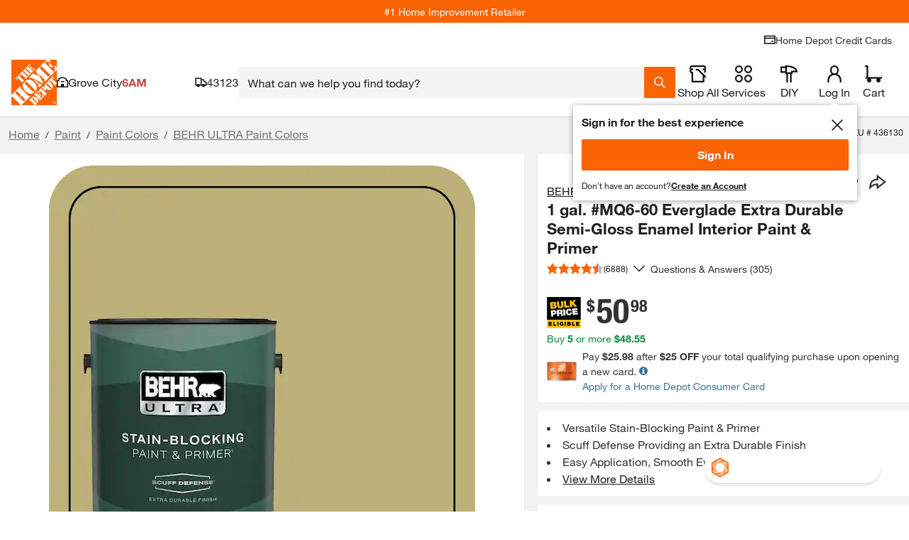

--- FILE ---
content_type: image/svg+xml
request_url: https://assets.thdstatic.com/images/v1/paint/quart-bucket.svg
body_size: 514
content:
<svg xmlns="http://www.w3.org/2000/svg" width="90" height="107"><g fill="none" fill-rule="evenodd" transform="translate(1 2)"><ellipse cx="44" cy="12.42" stroke="#999" stroke-linecap="round" stroke-linejoin="round" stroke-width="2.5" rx="43.07" ry="12.27"/><path stroke="#999" stroke-linecap="round" stroke-linejoin="round" stroke-width="2.5" d="M87.07 90.73C87.07 97.5 67.78 103 44 103S.93 97.5.93 90.73"/><path stroke="#999" stroke-linecap="round" stroke-linejoin="round" stroke-width="2.5" d="M87.07 83.91c0 6.78-19.29 12.27-43.07 12.27S.93 90.69.93 83.91M21.33 67A94.82 94.82 0 0044 69.47 94.82 94.82 0 0066.67 67V45.6A94.82 94.82 0 0144 48.07a94.82 94.82 0 01-22.67-2.47V67zm65.74 23.73V12.42M.93 90.73V12.42"/><path fill="#999" d="M23.259 8.964C28.528 8.08 35.428 7.528 42.99 7.5a1.251 1.251 0 00-.01-2.5c-7.68.03-14.687.585-20.135 1.498a1.25 1.25 0 00.414 2.466zm50.489 3.337h.024l-.024-.006v.006h.024l-.024-.006-.085.143c-.124.167-.448.449-.962.735-.899.51-2.344 1.046-4.185 1.523-5.541 1.443-14.648 2.41-24.892 2.407-8.597.001-16.383-.675-21.948-1.75-2.779-.533-5.008-1.176-6.442-1.833-.716-.324-1.227-.657-1.489-.909a1.125 1.125 0 01-.227-.273l-.018-.043-.024.006h.024v-.006l-.024.006h.024l.001.001a.726.726 0 01.162-.229c.174-.19.524-.456 1.032-.725.507-.272 1.168-.552 1.956-.822a1.251 1.251 0 00-.813-2.365c-1.343.465-2.435.964-3.281 1.576-.422.309-.789.65-1.076 1.071A2.66 2.66 0 0011 12.301c-.002.43.118.847.306 1.201.358.668.907 1.147 1.562 1.577 1.152.741 2.713 1.34 4.674 1.886 5.863 1.616 15.334 2.634 26.082 2.638 8.731-.001 16.631-.679 22.422-1.795 2.899-.561 5.264-1.223 7.005-2.014.872-.4 1.594-.827 2.167-1.364a3.56 3.56 0 00.724-.928c.188-.354.307-.771.306-1.201a1.25 1.25 0 00-2.5 0z"/></g></svg>

--- FILE ---
content_type: application/javascript
request_url: https://www.homedepot.com/pDbGn-nHOmPxmxckBg/t5YbJhGcDQwtL6imka/C0FERU8/KCFxLx5/-LWwB
body_size: 171374
content:
(function(){if(typeof Array.prototype.entries!=='function'){Object.defineProperty(Array.prototype,'entries',{value:function(){var index=0;const array=this;return {next:function(){if(index<array.length){return {value:[index,array[index++]],done:false};}else{return {done:true};}},[Symbol.iterator]:function(){return this;}};},writable:true,configurable:true});}}());(function(){An();C02();UO2();var IV=function(p8){return ~p8;};var S0=function(pV,NV){return pV>=NV;};var m0=function(cr,EO){return cr+EO;};var NN=function RZ(Ud,pp){'use strict';var hG=RZ;switch(Ud){case l1:{var Vp=pp[JW];CH.push(W7);var Yf;return Yf=S8(S8(Vp[J8(typeof MH()[k0(rG)],m0([],[][[]]))?MH()[k0(Zg)](Z6,Kb,Z6,Mt,Zg,sm):MH()[k0(JZ)](kd,MF,xk,Cv,XL,sC)]))&&S8(S8(Vp[MH()[k0(Zg)](Z6,Kb,Z6,dJ,nx,VJ)][zg()[Hh(AQ)](FP,jO,W5)]))&&Vp[MH()[k0(Zg)](Z6,Kb,Z6,rP,PL,Km)][zg()[Hh(AQ)].apply(null,[LS,jO,W5])][hg]&&kg(Vp[MH()[k0(Zg)].call(null,Z6,Kb,Z6,S8(S8([])),S8(S8({})),rP)][zg()[Hh(AQ)](Th,jO,W5)][hg][FC()[Db(bC)](tF,sT,pt,pJ)](),FC()[Db(VC)](xs,JP,Ib,lL))?zg()[Hh(wY)](sm,MQ,VS):zg()[Hh(FP)](nv,mN,SS),CH.pop(),Yf;}break;case dX:{CH.push(D6);try{var wL=CH.length;var Kx=S8([]);var rY;return rY=S8(S8(cn[zg()[Hh(VJ)].call(null,S8([]),OG,jb)][FC()[Db(qS)](YY,S8(S8([])),IP,GS)])),CH.pop(),rY;}catch(US){CH.splice(HT(wL,ct),Infinity,D6);var kk;return CH.pop(),kk=S8(S8(JW)),kk;}CH.pop();}break;case NU:{var sJ=pp[JW];var Lv=pp[SW];CH.push(Sb);if(S8(Fb(sJ,Lv))){throw new (cn[zg()[Hh(DP)](rP,Ug,rS)])(H5()[RC(dP)](Lp,VC));}CH.pop();}break;case fU:{var hb=pp[JW];CH.push(lJ);var w5=kg(typeof H5()[RC(j5)],'undefined')?H5()[RC(JZ)].call(null,qJ,HL):H5()[RC(Kg)](wS,wQ);try{var TJ=CH.length;var vC=S8({});if(hb[MH()[k0(Zg)](Z6,zk,Z6,gP,dx,gx)][H5()[RC(fg)](ES,th)]){var K6=hb[J8(typeof MH()[k0(Z6)],m0(H5()[RC(VJ)].apply(null,[mz,Vg]),[][[]]))?MH()[k0(Zg)](Z6,zk,Z6,IJ,Xv,YC):MH()[k0(JZ)](p6,LJ,kP,cC,Qg,IJ)][H5()[RC(fg)](ES,th)][FC()[Db(bC)].apply(null,[MI,Ph,dJ,pJ])]();var Yg;return CH.pop(),Yg=K6,Yg;}else{var fv;return CH.pop(),fv=w5,fv;}}catch(wC){CH.splice(HT(TJ,ct),Infinity,lJ);var DQ;return CH.pop(),DQ=w5,DQ;}CH.pop();}break;case P:{CH.push(Kv);try{var BS=CH.length;var jQ=S8([]);var mg;return mg=S8(S8(cn[J8(typeof zg()[Hh(IY)],m0('',[][[]]))?zg()[Hh(VJ)].apply(null,[FP,C7,jb]):zg()[Hh(ct)](Xv,xv,UJ)][FC()[Db(Jb)](r3,AQ,dQ,R6)])),CH.pop(),mg;}catch(Ik){CH.splice(HT(BS,ct),Infinity,Kv);var lt;return CH.pop(),lt=S8([]),lt;}CH.pop();}break;case b3:{return this;}break;case rX:{var WJ=pp[JW];CH.push(DP);if(J8(typeof WJ,zg()[Hh(YC)].apply(null,[nv,kP,c6]))){var Nh;return Nh=kg(typeof H5()[RC(gx)],'undefined')?H5()[RC(JZ)].call(null,Th,KS):H5()[RC(VJ)].apply(null,[tS,Vg]),CH.pop(),Nh;}var Qb;return Qb=WJ[zg()[Hh(gP)](Og,sP,MY)](new (cn[H5()[RC(Wg)].apply(null,[jP,mm])])(zg()[Hh(tm)].call(null,S8(S8(ct)),Og,rG),H5()[RC(tb)].call(null,MS,bx)),H5()[RC(lP)].call(null,wP,At))[zg()[Hh(gP)](S8([]),sP,MY)](new (cn[H5()[RC(Wg)](jP,mm)])(MH()[k0(DP)].apply(null,[AC,SC,vx,LL,bv,Hx]),H5()[RC(tb)].call(null,MS,bx)),FC()[Db(Th)].call(null,Px,S8([]),S8(S8(hg)),Dx))[zg()[Hh(gP)].apply(null,[Pb,sP,MY])](new (cn[H5()[RC(Wg)].apply(null,[jP,mm])])(FC()[Db(AQ)](sg,S8(S8(ct)),Ph,Rv),H5()[RC(tb)](MS,bx)),J8(typeof FC()[Db(wY)],'undefined')?FC()[Db(Xt)](AT,pJ,S8(ct),sm):FC()[Db(xS)](FT,jx,xS,QC))[J8(typeof zg()[Hh(BJ)],'undefined')?zg()[Hh(gP)].call(null,S8({}),sP,MY):zg()[Hh(ct)].apply(null,[kN,vL,pY])](new (cn[H5()[RC(Wg)](jP,mm)])(kg(typeof FC()[Db(S6)],m0([],[][[]]))?FC()[Db(xS)].call(null,Vx,pJ,Xt,PP):FC()[Db(jx)].apply(null,[K5,rL,rC,RJ]),H5()[RC(tb)](MS,bx)),MH()[k0(st)](IY,cS,Wg,Xh,Xh,IP))[zg()[Hh(gP)].apply(null,[S8(ct),sP,MY])](new (cn[kg(typeof H5()[RC(LL)],'undefined')?H5()[RC(JZ)].apply(null,[ZQ,jY]):H5()[RC(Wg)](jP,mm)])(zg()[Hh(hJ)](dQ,gt,Dx),H5()[RC(tb)].apply(null,[MS,bx])),H5()[RC(IP)](Mv,kY))[J8(typeof zg()[Hh(IY)],m0([],[][[]]))?zg()[Hh(gP)](Hk,sP,MY):zg()[Hh(ct)].call(null,v6,sh,K5)](new (cn[H5()[RC(Wg)](jP,mm)])(H5()[RC(Km)](CL,sP),H5()[RC(tb)].apply(null,[MS,bx])),FC()[Db(JP)].apply(null,[jL,Th,x6,JP]))[zg()[Hh(gP)].apply(null,[AQ,sP,MY])](new (cn[H5()[RC(Wg)].call(null,jP,mm)])(kg(typeof FC()[Db(tm)],m0('',[][[]]))?FC()[Db(xS)](xJ,S8(hg),S8([]),d6):FC()[Db(Mt)].apply(null,[mC,sm,Qg,Tt]),H5()[RC(tb)](MS,bx)),Xg()[Rt(Lx)].call(null,m5,AC,cS,xS))[zg()[Hh(gP)].call(null,S8(S8([])),sP,MY)](new (cn[H5()[RC(Wg)](jP,mm)])(J8(typeof WL()[xh(wY)],'undefined')?WL()[xh(Lx)](hJ,SC,jx,Jb,FP):WL()[xh(rG)](AC,Wb,S8(hg),qt,P6),H5()[RC(tb)].apply(null,[MS,bx])),kg(typeof zg()[Hh(gx)],m0([],[][[]]))?zg()[Hh(ct)].apply(null,[S6,Ug,Tb]):zg()[Hh(rP)].apply(null,[JP,gY,wh]))[WL()[xh(XJ)](R6,MY,zC,wt,JZ)](hg,JQ),CH.pop(),Qb;}break;case E3:{CH.push(RQ);try{var Zv=CH.length;var Av=S8(S8(JW));var wm=m0(cn[J8(typeof zg()[Hh(rG)],m0([],[][[]]))?zg()[Hh(jx)].call(null,vQ,db,Sg):zg()[Hh(ct)](S8([]),SY,AJ)](cn[kg(typeof zg()[Hh(rC)],m0([],[][[]]))?zg()[Hh(ct)](jx,Ng,x5):zg()[Hh(VJ)].call(null,Dm,dO,jb)][zg()[Hh(JP)].call(null,Lx,pH,Ev)]),kb(cn[zg()[Hh(jx)].apply(null,[LL,db,Sg])](cn[zg()[Hh(VJ)].call(null,XL,dO,jb)][zg()[Hh(Mt)](S8(S8({})),PS,sb)]),ct));wm+=m0(kb(cn[J8(typeof zg()[Hh(Zb)],'undefined')?zg()[Hh(jx)].call(null,dQ,db,Sg):zg()[Hh(ct)](S8(hg),Mk,O5)](cn[zg()[Hh(VJ)].call(null,AQ,dO,jb)][zg()[Hh(jT)](Uv,F5,fx)]),IY),kb(cn[zg()[Hh(jx)](Hk,db,Sg)](cn[J8(typeof zg()[Hh(JP)],m0([],[][[]]))?zg()[Hh(VJ)].apply(null,[S8(S8(hg)),dO,jb]):zg()[Hh(ct)](S8(ct),Jt,TN)][WL()[xh(YC)].call(null,TC,Yk,t5,Rv,Y6)]),kN));wm+=m0(kb(cn[zg()[Hh(jx)](S8(ct),db,Sg)](cn[zg()[Hh(VJ)](ct,dO,jb)][FC()[Db(sx)](WM,hg,S8(S8(hg)),FT)]),AC),kb(cn[kg(typeof zg()[Hh(R6)],m0([],[][[]]))?zg()[Hh(ct)](bv,CL,DP):zg()[Hh(jx)].call(null,Ft,db,Sg)](cn[zg()[Hh(VJ)].call(null,S8(S8(ct)),dO,jb)][H5()[RC(Uv)](r3,Jg)]),JZ));wm+=m0(kb(cn[zg()[Hh(jx)](PL,db,Sg)](cn[zg()[Hh(VJ)].call(null,S8(ct),dO,jb)][zg()[Hh(v6)].apply(null,[S8([]),p5,gv])]),FP),kb(cn[kg(typeof zg()[Hh(hJ)],'undefined')?zg()[Hh(ct)](S8({}),wh,bP):zg()[Hh(jx)].call(null,PL,db,Sg)](cn[zg()[Hh(VJ)].apply(null,[S8(S8([])),dO,jb])][kg(typeof FC()[Db(IP)],m0([],[][[]]))?FC()[Db(xS)].apply(null,[DP,Zg,S8(S8([])),vL]):FC()[Db(Wb)](dV,mS,DP,dh)]),EC[vQ]));wm+=m0(kb(cn[zg()[Hh(jx)](S8(S8([])),db,Sg)](cn[zg()[Hh(VJ)].apply(null,[TL,dO,jb])][H5()[RC(dJ)](c7,jT)]),wY),kb(cn[J8(typeof zg()[Hh(Pb)],'undefined')?zg()[Hh(jx)].call(null,S6,db,Sg):zg()[Hh(ct)].call(null,tm,dx,Kb)](cn[zg()[Hh(VJ)](Dm,dO,jb)][H5()[RC(Pb)](hI,UP)]),Z6));wm+=m0(kb(cn[zg()[Hh(jx)](XJ,db,Sg)](cn[kg(typeof zg()[Hh(xm)],m0([],[][[]]))?zg()[Hh(ct)](XJ,PC,EY):zg()[Hh(VJ)].call(null,Ft,dO,jb)][J8(typeof H5()[RC(rC)],'undefined')?H5()[RC(Vt)].call(null,fd,X6):H5()[RC(JZ)](sC,Tk)]),EC[DP]),kb(cn[zg()[Hh(jx)].apply(null,[Pb,db,Sg])](cn[zg()[Hh(VJ)].call(null,S8(S8(hg)),dO,jb)][FC()[Db(Kg)](Tv,nv,PL,lh)]),VJ));wm+=m0(kb(cn[zg()[Hh(jx)](Xv,db,Sg)](cn[zg()[Hh(VJ)].call(null,lP,dO,jb)][J8(typeof MH()[k0(AC)],m0(H5()[RC(VJ)].apply(null,[PB,Vg]),[][[]]))?MH()[k0(gx)](vQ,ZS,ZQ,Zb,nv,JP):MH()[k0(JZ)].apply(null,[vS,nk,VL,UT,xm,Dm])]),IJ),kb(cn[J8(typeof zg()[Hh(Dm)],m0([],[][[]]))?zg()[Hh(jx)].apply(null,[Xh,db,Sg]):zg()[Hh(ct)].call(null,rG,AP,Et)](cn[zg()[Hh(VJ)](FP,dO,jb)][zg()[Hh(hQ)](Qg,hs,t5)]),TL));wm+=m0(kb(cn[kg(typeof zg()[Hh(bv)],'undefined')?zg()[Hh(ct)](sm,BT,Pk):zg()[Hh(jx)](Z6,db,Sg)](cn[zg()[Hh(VJ)](R6,dO,jb)][H5()[RC(mS)](fI,rC)]),XJ),kb(cn[zg()[Hh(jx)].apply(null,[zh,db,Sg])](cn[zg()[Hh(VJ)].apply(null,[S8(hg),dO,jb])][WL()[xh(sC)](TL,ZS,S8([]),hk,DP)]),Lx));wm+=m0(kb(cn[zg()[Hh(jx)](S8(ct),db,Sg)](cn[zg()[Hh(VJ)](Cv,dO,jb)][zg()[Hh(Og)](sC,zv,D5)]),YC),kb(cn[kg(typeof zg()[Hh(ct)],'undefined')?zg()[Hh(ct)](S8({}),RS,jt):zg()[Hh(jx)](nv,db,Sg)](cn[zg()[Hh(VJ)].apply(null,[hJ,dO,jb])][zg()[Hh(sm)].call(null,Og,CG,Mt)]),sC));wm+=m0(kb(cn[kg(typeof zg()[Hh(UT)],m0([],[][[]]))?zg()[Hh(ct)](ct,bx,gh):zg()[Hh(jx)](S8(S8(hg)),db,Sg)](cn[zg()[Hh(VJ)].call(null,R6,dO,jb)][zg()[Hh(Tk)].apply(null,[S8(S8(hg)),PC,MT])]),vQ),kb(cn[kg(typeof zg()[Hh(kC)],m0('',[][[]]))?zg()[Hh(ct)](pt,Jg,zv):zg()[Hh(jx)](Xv,db,Sg)](cn[kg(typeof zg()[Hh(jx)],'undefined')?zg()[Hh(ct)](S8(hg),pm,MP):zg()[Hh(VJ)](S8(S8([])),dO,jb)][zg()[Hh(Zb)](vQ,BF,Ph)]),DP));wm+=m0(kb(cn[zg()[Hh(jx)].apply(null,[S8(S8([])),db,Sg])](cn[zg()[Hh(VJ)].call(null,S8(S8([])),dO,jb)][nm()[CS(XJ)](S6,pt,ZS,Pg)]),st),kb(cn[zg()[Hh(jx)](tb,db,Sg)](cn[zg()[Hh(VJ)].apply(null,[gx,dO,jb])][H5()[RC(JQ)].apply(null,[cH,wh])]),S6));wm+=m0(kb(cn[zg()[Hh(jx)].apply(null,[AQ,db,Sg])](cn[zg()[Hh(VJ)].call(null,Ph,dO,jb)][MH()[k0(LL)](LL,ZS,k5,DP,S8([]),VJ)]),EC[st]),kb(cn[zg()[Hh(jx)](Z6,db,Sg)](cn[zg()[Hh(VJ)].apply(null,[bb,dO,jb])][H5()[RC(qS)](XM,RL)]),Zg));wm+=m0(kb(cn[zg()[Hh(jx)](hJ,db,Sg)](cn[zg()[Hh(VJ)](AQ,dO,jb)][H5()[RC(Jb)](LG,ph)]),Xv),kb(cn[zg()[Hh(jx)](Ib,db,Sg)](cn[zg()[Hh(VJ)](S8(hg),dO,jb)][WL()[xh(vQ)].call(null,hg,Yk,Ft,P6,IJ)]),Rn[H5()[RC(qt)](c7,sh)]()));wm+=m0(kb(cn[zg()[Hh(jx)].call(null,S8(S8({})),db,Sg)](cn[zg()[Hh(VJ)].apply(null,[x6,dO,jb])][FC()[Db(ZQ)](lV,dQ,S8(S8(ct)),TY)]),EC[S6]),kb(cn[zg()[Hh(jx)](t5,db,Sg)](cn[zg()[Hh(VJ)].apply(null,[jT,dO,jb])][H5()[RC(sx)](dZ,NS)]),LL));wm+=m0(kb(cn[zg()[Hh(jx)](S8(hg),db,Sg)](cn[zg()[Hh(VJ)].call(null,zh,dO,jb)][FC()[Db(dP)](UH,S8(ct),xm,pT)]),dx),kb(cn[zg()[Hh(jx)].call(null,Ft,db,Sg)](cn[zg()[Hh(VJ)].call(null,Tk,dO,jb)][kg(typeof WL()[xh(DP)],m0([],[][[]]))?WL()[xh(rG)].call(null,Ib,nx,S8(S8(ct)),nS,qY):WL()[xh(DP)].call(null,VJ,jP,Zg,Ok,st)]),pJ));wm+=m0(kb(cn[zg()[Hh(jx)].apply(null,[S8(S8({})),db,Sg])](cn[zg()[Hh(VJ)](S8(ct),dO,jb)][FC()[Db(Tt)](L9,zh,hg,GQ)]),Rn[H5()[RC(Wb)](bf,sx)]()),kb(cn[J8(typeof zg()[Hh(Ft)],m0('',[][[]]))?zg()[Hh(jx)](S8(S8([])),db,Sg):zg()[Hh(ct)](st,SN,lS)](cn[zg()[Hh(VJ)](LS,dO,jb)][zg()[Hh(XL)](Ft,lF,IS)]),Gm));wm+=m0(m0(kb(cn[zg()[Hh(jx)](t5,db,Sg)](cn[H5()[RC(TL)](Kh,nv)][zg()[Hh(R6)](vQ,PB,k5)]),BJ),kb(cn[zg()[Hh(jx)](Y6,db,Sg)](cn[J8(typeof zg()[Hh(XL)],m0([],[][[]]))?zg()[Hh(VJ)].call(null,Th,dO,jb):zg()[Hh(ct)](S8(ct),sv,NL)][FC()[Db(SC)].call(null,gp,vx,Qg,UT)]),EC[vx])),kb(cn[kg(typeof zg()[Hh(JQ)],m0('',[][[]]))?zg()[Hh(ct)].call(null,Dm,YQ,wx):zg()[Hh(jx)](wY,db,Sg)](cn[zg()[Hh(VJ)].call(null,IJ,dO,jb)][Xg()[Rt(DP)].apply(null,[cY,kN,Xk,Cv])]),Om));var Hv;return Hv=wm[FC()[Db(bC)](mG,Wg,vx,pJ)](),CH.pop(),Hv;}catch(Yb){CH.splice(HT(Zv,ct),Infinity,RQ);var Zm;return Zm=zg()[Hh(FP)](vQ,G5,SS),CH.pop(),Zm;}CH.pop();}break;case JA:{var WP=pp[JW];CH.push(Yx);try{var ZY=CH.length;var Yt=S8({});if(kg(WP[MH()[k0(Zg)].apply(null,[Z6,Sv,Z6,xm,sC,Z6])][zg()[Hh(xm)].call(null,gP,mG,NC)],undefined)){var Rx;return Rx=J8(typeof H5()[RC(Lx)],m0([],[][[]]))?H5()[RC(Kg)](gt,wQ):H5()[RC(JZ)].apply(null,[G5,AC]),CH.pop(),Rx;}if(kg(WP[MH()[k0(Zg)].apply(null,[Z6,Sv,Z6,JP,hS,v6])][kg(typeof zg()[Hh(ct)],m0([],[][[]]))?zg()[Hh(ct)](hS,rk,Gt):zg()[Hh(xm)](S8(S8(hg)),mG,NC)],S8(SW))){var Iv;return Iv=zg()[Hh(FP)](nv,j6,SS),CH.pop(),Iv;}var zm;return zm=zg()[Hh(wY)](AQ,Fg,VS),CH.pop(),zm;}catch(bQ){CH.splice(HT(ZY,ct),Infinity,Yx);var PY;return PY=zg()[Hh(zC)].apply(null,[dJ,Ms,lh]),CH.pop(),PY;}CH.pop();}break;case P4:{var HY=pp[JW];var lQ=pp[SW];CH.push(kd);var ht;var EP;var zS;var qb;var vJ=MH()[k0(wY)](ct,Dg,[q6,ct],TC,ct,Gx);var OS=HY[FC()[Db(gx)](Vb,tb,sm,Tk)](vJ);for(qb=hg;Jm(qb,OS[H5()[RC(hg)].apply(null,[qV,fx])]);qb++){ht=IT(d5(ML(lQ,wY),EC[ct]),OS[H5()[RC(hg)].apply(null,[qV,fx])]);lQ*=EC[IY];lQ&=EC[kN];lQ+=Rn[zg()[Hh(vx)](Zg,PB,Lm)]();lQ&=Rn[kg(typeof FC()[Db(AC)],'undefined')?FC()[Db(xS)].apply(null,[Wv,nT,kN,mY]):FC()[Db(kC)](D0,gP,S8(S8(ct)),cv)]();EP=IT(d5(ML(lQ,EC[JZ]),EC[ct]),OS[H5()[RC(hg)].call(null,qV,fx)]);lQ*=Rn[zg()[Hh(Zg)].apply(null,[nT,OV,hL])]();lQ&=EC[kN];lQ+=EC[AC];lQ&=EC[FP];zS=OS[ht];OS[ht]=OS[EP];OS[EP]=zS;}var Cx;return Cx=OS[kg(typeof nm()[CS(IY)],'undefined')?nm()[CS(Z6)](bS,bv,nx,Jg):nm()[CS(ct)](AC,YC,HJ,MT)](vJ),CH.pop(),Cx;}break;case JB:{var C6;CH.push(Vh);return C6=WL()[xh(TL)].apply(null,[nT,Pm,S8({}),hQ,vQ]),CH.pop(),C6;}break;case Bj:{CH.push(lY);var J5=[J8(typeof FC()[Db(Y6)],m0('',[][[]]))?FC()[Db(xm)](xf,Zg,jx,bC):FC()[Db(xS)](UC,Y6,Om,qS),FC()[Db(zC)].call(null,ff,tm,rC,SC),zg()[Hh(hS)].apply(null,[S8(S8({})),xZ,YC]),Xg()[Rt(sC)].apply(null,[Mb,Lx,Bk,vQ]),zg()[Hh(bC)](Ft,T0,th),zg()[Hh(Wg)](jx,P5,dS),kg(typeof FC()[Db(Th)],m0([],[][[]]))?FC()[Db(xS)](SL,ct,FP,E5):FC()[Db(Uv)].call(null,nb,S8(S8(hg)),Cv,Lb),Xg()[Rt(vQ)](Eb,sC,jY,Wg),FC()[Db(dJ)].call(null,SM,wY,hQ,vP),zg()[Hh(tb)](Wg,jG,tJ),zg()[Hh(lP)](dQ,Xd,nk),zg()[Hh(IP)].apply(null,[sC,gp,Dm]),H5()[RC(Og)](r5,pb),H5()[RC(sm)](D0,mt),H5()[RC(Tk)](rh,Ov),H5()[RC(Zb)](cF,Vt),zg()[Hh(Km)](S8(ct),q8,Y5),zg()[Hh(rL)].apply(null,[vQ,DS,UJ]),MH()[k0(kC)].call(null,Y6,Bg,Lk,S8(S8(hg)),hQ,hg),H5()[RC(XL)](RV,BL),FC()[Db(Pb)](gG,Cv,kC,jC),H5()[RC(R6)].apply(null,[XH,Rh]),FC()[Db(Vt)](pv,Om,kN,Y6),zg()[Hh(bb)](nv,tF,Jb),FC()[Db(mS)].apply(null,[g0,kN,rP,tL]),nm()[CS(TL)].call(null,vx,JP,f5,Kv),zg()[Hh(Th)](rL,NY,QC)];if(jJ(typeof cn[MH()[k0(Zg)].call(null,Z6,QQ,Z6,Y6,nv,xm)][zg()[Hh(AQ)].apply(null,[hg,Yd,W5])],FC()[Db(vQ)].call(null,KV,Dm,IY,hk))){var KC;return CH.pop(),KC=null,KC;}var L6=J5[H5()[RC(hg)].call(null,OZ,fx)];var qT=H5()[RC(VJ)].call(null,Ws,Vg);for(var WT=EC[Lx];Jm(WT,L6);WT++){var cN=J5[WT];if(J8(cn[kg(typeof MH()[k0(AC)],m0([],[][[]]))?MH()[k0(JZ)](DJ,gJ,Eg,S8(S8([])),st,P6):MH()[k0(Zg)](Z6,QQ,Z6,tm,S8(hg),mS)][zg()[Hh(AQ)].apply(null,[JZ,Yd,W5])][cN],undefined)){qT=(kg(typeof H5()[RC(nT)],'undefined')?H5()[RC(JZ)](AL,XS):H5()[RC(VJ)].call(null,Ws,Vg))[FC()[Db(bv)](r4,S8(S8(ct)),S8([]),Og)](qT,H5()[RC(xm)].call(null,TG,hg))[FC()[Db(bv)](r4,Wg,pJ,Og)](WT);}}var cL;return CH.pop(),cL=qT,cL;}break;case Vj:{var nY=pp[JW];CH.push(jx);var Gv=new (cn[H5()[RC(jx)].apply(null,[gv,Wm])])();var Ck=Gv[zg()[Hh(Ph)](T5,lb,Lb)](nY);var lv=kg(typeof H5()[RC(sC)],'undefined')?H5()[RC(JZ)](zC,vb):H5()[RC(VJ)](YQ,Vg);Ck[FC()[Db(PL)](qx,jT,Hk,qk)](function(mb){CH.push(mP);lv+=cn[H5()[RC(IJ)](pH,D5)][FC()[Db(Xv)](ZN,AQ,UT,sb)](mb);CH.pop();});var A6;return A6=cn[H5()[RC(vx)](Xm,nx)](lv),CH.pop(),A6;}break;case j3:{var GJ=pp[JW];var TQ=pp[SW];CH.push(D6);var mx=TQ[zg()[Hh(Tt)].apply(null,[Xv,MF,fQ])];var A5=TQ[kg(typeof FC()[Db(Xh)],m0('',[][[]]))?FC()[Db(xS)](Kv,pt,Om,zx):FC()[Db(OC)](ZV,Pb,YC,cS)];var jh=TQ[H5()[RC(OY)].apply(null,[AS,Dk])];var Fm=TQ[J8(typeof FC()[Db(gx)],m0([],[][[]]))?FC()[Db(V6)](ld,bv,S8(ct),Nv):FC()[Db(xS)](Vt,Mt,S8(hg),Cb)];var vY=TQ[J8(typeof FC()[Db(OC)],m0([],[][[]]))?FC()[Db(E5)].call(null,zx,xm,nv,Gb):FC()[Db(xS)](Ov,Vt,Qg,cQ)];var Lt=TQ[J8(typeof zg()[Hh(Om)],m0('',[][[]]))?zg()[Hh(SC)].call(null,Hx,AZ,xS):zg()[Hh(ct)](AQ,PQ,Hx)];var HS=TQ[H5()[RC(pT)](KN,IL)];var Nb=TQ[J8(typeof zg()[Hh(hQ)],'undefined')?zg()[Hh(cS)](Xt,TU,fb):zg()[Hh(ct)].apply(null,[S8(S8([])),tL,C5])];var Gg;return Gg=H5()[RC(VJ)](D0,Vg)[FC()[Db(bv)](jY,R6,jx,Og)](GJ)[FC()[Db(bv)].call(null,jY,IP,xm,Og)](mx,H5()[RC(xm)](kG,hg))[FC()[Db(bv)](jY,nv,S8({}),Og)](A5,H5()[RC(xm)].call(null,kG,hg))[FC()[Db(bv)].apply(null,[jY,T5,wY,Og])](jh,H5()[RC(xm)](kG,hg))[FC()[Db(bv)](jY,xS,dx,Og)](Fm,H5()[RC(xm)](kG,hg))[J8(typeof FC()[Db(Ft)],'undefined')?FC()[Db(bv)].apply(null,[jY,vQ,hJ,Og]):FC()[Db(xS)].call(null,gv,S8(hg),S8({}),kS)](vY,J8(typeof H5()[RC(ZQ)],m0([],[][[]]))?H5()[RC(xm)](kG,hg):H5()[RC(JZ)](QS,b6))[FC()[Db(bv)](jY,t5,T5,Og)](Lt,H5()[RC(xm)](kG,hg))[FC()[Db(bv)](jY,tm,P6,Og)](HS,H5()[RC(xm)](kG,hg))[kg(typeof FC()[Db(TL)],'undefined')?FC()[Db(xS)](WY,jb,sT,Ch):FC()[Db(bv)].apply(null,[jY,hQ,jb,Og])](Nb,FC()[Db(LL)](TZ,JP,hS,Xh)),CH.pop(),Gg;}break;case fq:{CH.push(Wv);var Pv;return Pv=new (cn[H5()[RC(Mt)](cp,IY)])()[H5()[RC(jT)](cf,CY)](),CH.pop(),Pv;}break;case ql:{var jm=pp[JW];CH.push(J6);var NP=cn[FC()[Db(Lx)].apply(null,[NM,S8(S8(ct)),S8(S8([])),Pg])](jm);var XQ=[];for(var YP in NP)XQ[zg()[Hh(kN)](hS,U7,sP)](YP);XQ[J8(typeof H5()[RC(hJ)],'undefined')?H5()[RC(UT)](kF,VJ):H5()[RC(JZ)](gS,gQ)]();var cP;return cP=function JC(){CH.push(nC);for(;XQ[kg(typeof H5()[RC(jT)],'undefined')?H5()[RC(JZ)](Xb,DS):H5()[RC(hg)](AV,fx)];){var rv=XQ[nm()[CS(wY)].call(null,kN,wY,QJ,fk)]();if(l6(rv,NP)){var XC;return JC[Xg()[Rt(kN)](mC,JZ,j6,DP)]=rv,JC[Xg()[Rt(VJ)](nt,AC,KP,T5)]=S8(ct),CH.pop(),XC=JC,XC;}}JC[J8(typeof Xg()[Rt(Om)],m0(H5()[RC(VJ)](OL,Vg),[][[]]))?Xg()[Rt(VJ)](nt,AC,KP,zC):Xg()[Rt(IY)].apply(null,[Lh,lb,wv,T5])]=S8(hg);var n5;return CH.pop(),n5=JC,n5;},CH.pop(),cP;}break;case lw:{CH.push(QP);var Dt=FC()[Db(fb)].apply(null,[IQ,S8(ct),Dm,AC]);var lg=kg(typeof WL()[xh(hg)],m0(H5()[RC(VJ)].apply(null,[jY,Vg]),[][[]]))?WL()[xh(rG)](v6,WQ,S8([]),Ix,Ob):WL()[xh(vx)].call(null,Xv,Lh,Pb,cS,Ph);for(var sY=hg;Jm(sY,YN);sY++)Dt+=lg[zg()[Hh(Z6)].call(null,rC,EJ,CY)](cn[zg()[Hh(rG)].apply(null,[S8(S8([])),Mh,nv])][H5()[RC(rL)](d0,gv)](Hm(cn[zg()[Hh(rG)](dQ,Mh,nv)][zg()[Hh(pt)].call(null,rP,vS,IP)](),lg[H5()[RC(hg)].apply(null,[AN,fx])])));var JS;return CH.pop(),JS=Dt,JS;}break;case rW:{var Bh;CH.push(Zk);return Bh=cn[Xg()[Rt(YC)].apply(null,[FS,wY,tQ,Zg])][MH()[k0(Xv)].call(null,wY,LQ,KQ,Y6,IJ,t5)],CH.pop(),Bh;}break;case jA:{var AY=S8([]);CH.push(P5);try{var bL=CH.length;var Sm=S8([]);if(cn[zg()[Hh(VJ)].call(null,bb,kf,jb)][FC()[Db(Jb)](lI,S8([]),XJ,R6)]){cn[zg()[Hh(VJ)].call(null,jb,kf,jb)][FC()[Db(Jb)].apply(null,[lI,xS,Zg,R6])][J8(typeof zg()[Hh(BJ)],m0('',[][[]]))?zg()[Hh(Mb)].apply(null,[sT,pf,BJ]):zg()[Hh(ct)](v6,nt,k5)](nm()[CS(sC)].apply(null,[JZ,Xt,CN,gC]),WL()[xh(S6)](x6,gV,rP,mL,AC));cn[zg()[Hh(VJ)].apply(null,[Z6,kf,jb])][FC()[Db(Jb)].call(null,lI,Ft,Gx,R6)][zg()[Hh(mQ)](Cv,FM,S6)](nm()[CS(sC)](JZ,pJ,CN,gC));AY=S8(S8([]));}}catch(V5){CH.splice(HT(bL,ct),Infinity,P5);}var LY;return CH.pop(),LY=AY,LY;}break;case Iz:{var ZJ=pp[JW];CH.push(St);var xb=FC()[Db(fg)].call(null,TO,Hk,Qg,rQ);var vN=FC()[Db(fg)](TO,bC,S8(S8(hg)),rQ);if(ZJ[kg(typeof H5()[RC(v6)],m0('',[][[]]))?H5()[RC(JZ)].call(null,Ym,nS):H5()[RC(TL)](Wh,nv)]){var Oh=ZJ[kg(typeof H5()[RC(R6)],'undefined')?H5()[RC(JZ)](G6,T6):H5()[RC(TL)](Wh,nv)][J8(typeof zg()[Hh(Zb)],m0('',[][[]]))?zg()[Hh(hL)](nv,XF,Jg):zg()[Hh(ct)].apply(null,[S8([]),dP,tm])](J8(typeof H5()[RC(hQ)],m0([],[][[]]))?H5()[RC(pQ)](dG,Y5):H5()[RC(JZ)].apply(null,[zt,Bt]));var PJ=Oh[H5()[RC(QC)](hN,pt)](kg(typeof zg()[Hh(nT)],m0([],[][[]]))?zg()[Hh(ct)].call(null,Dk,SP,JL):zg()[Hh(lx)].apply(null,[nx,Yr,GQ]));if(PJ){var Vm=PJ[zg()[Hh(KT)](UT,Bm,Gm)](zg()[Hh(OC)].call(null,gP,Vk,FL));if(Vm){xb=PJ[Xg()[Rt(Zg)].call(null,qL,IJ,zQ,FP)](Vm[FC()[Db(pQ)](Mm,hQ,S8(S8(hg)),bY)]);vN=PJ[kg(typeof Xg()[Rt(S6)],'undefined')?Xg()[Rt(IY)].apply(null,[Ev,QQ,Cv,rG]):Xg()[Rt(Zg)].call(null,qL,IJ,zQ,XL)](Vm[FC()[Db(QC)](vH,UT,XJ,vb)]);}}}var kh;return kh=L5(XB,[FC()[Db(BL)](cx,S8(hg),P6,pt),xb,Xg()[Rt(Xv)](hh,TL,fm,v6),vN]),CH.pop(),kh;}break;case gz:{var w6=pp[JW];var It=pp[SW];CH.push(qJ);if(LC(typeof cn[H5()[RC(TL)](IQ,nv)][H5()[RC(ZQ)](I5,xm)],J8(typeof FC()[Db(dQ)],'undefined')?FC()[Db(vQ)](Qm,Wg,dQ,hk):FC()[Db(xS)](mJ,Tk,v6,tC))){cn[kg(typeof H5()[RC(Zb)],m0([],[][[]]))?H5()[RC(JZ)].apply(null,[NL,JY]):H5()[RC(TL)](IQ,nv)][H5()[RC(ZQ)].apply(null,[I5,xm])]=H5()[RC(VJ)](xQ,Vg)[FC()[Db(bv)].apply(null,[wP,Lx,S8(S8({})),Og])](w6,FC()[Db(Zg)](Vk,tm,dJ,XL))[J8(typeof FC()[Db(xS)],'undefined')?FC()[Db(bv)](wP,Gx,Lx,Og):FC()[Db(xS)].call(null,TC,S8(hg),pJ,RN)](It,J8(typeof FC()[Db(sC)],'undefined')?FC()[Db(cS)](lf,Xt,S8(ct),IC):FC()[Db(xS)](qJ,rP,Om,jx));}CH.pop();}break;case kB:{CH.push(VS);var Gh;return Gh=kg(typeof cn[zg()[Hh(VJ)].apply(null,[S8([]),HO,jb])][zg()[Hh(Xt)](lP,sL,sx)],kg(typeof zg()[Hh(sC)],'undefined')?zg()[Hh(ct)](Ft,xv,QL):zg()[Hh(vQ)](TC,fC,Ft))||kg(typeof cn[kg(typeof zg()[Hh(hQ)],m0([],[][[]]))?zg()[Hh(ct)](Om,cb,wv):zg()[Hh(VJ)].apply(null,[x6,HO,jb])][H5()[RC(zC)](ZC,PL)],zg()[Hh(vQ)](VJ,fC,Ft))||kg(typeof cn[zg()[Hh(VJ)](UT,HO,jb)][FC()[Db(JQ)](IQ,TL,S8([]),At)],zg()[Hh(vQ)](XJ,fC,Ft)),CH.pop(),Gh;}break;case Nq:{CH.push(gL);this[J8(typeof Xg()[Rt(bv)],'undefined')?Xg()[Rt(VJ)](nt,AC,Ax,sm):Xg()[Rt(IY)](tb,K5,b5,Gx)]=S8(hg);var Zx=this[H5()[RC(tm)](TH,fQ)][Rn[nm()[CS(VJ)].apply(null,[kN,IJ,Nx,zJ])]()][zg()[Hh(PL)](Pb,mh,dQ)];if(kg(kg(typeof zg()[Hh(MY)],m0([],[][[]]))?zg()[Hh(ct)].apply(null,[zC,hx,lx]):zg()[Hh(Gx)].apply(null,[Om,Md,TY]),Zx[H5()[RC(nv)].apply(null,[QV,LS])]))throw Zx[H5()[RC(Qg)](HH,gh)];var U6;return U6=this[H5()[RC(Hx)](XT,E5)],CH.pop(),U6;}break;case TW:{var m6;CH.push(Uh);return m6=S8(S8(cn[zg()[Hh(VJ)](DP,E8,jb)][FC()[Db(qt)].call(null,GF,TL,TL,OY)])),CH.pop(),m6;}break;case Ww:{var pC=pp[JW];var tt=pp[SW];CH.push(Tx);var jS;return jS=m0(cn[zg()[Hh(rG)](LS,rH,nv)][H5()[RC(rL)](fO,gv)](Hm(cn[kg(typeof zg()[Hh(gP)],m0('',[][[]]))?zg()[Hh(ct)](vQ,M5,Ox):zg()[Hh(rG)].apply(null,[Y6,rH,nv])][kg(typeof zg()[Hh(UT)],m0([],[][[]]))?zg()[Hh(ct)](S8(S8({})),BT,Qx):zg()[Hh(pt)].call(null,tb,zV,IP)](),m0(HT(tt,pC),EC[YC]))),pC),CH.pop(),jS;}break;}};var kg=function(xt,Nt){return xt===Nt;};var Jk=function(XY){try{if(XY!=null&&!cn["isNaN"](XY)){var tY=cn["parseFloat"](XY);if(!cn["isNaN"](tY)){return tY["toFixed"](2);}}}catch(Ig){}return -1;};var gk=function(SQ){return void SQ;};var MJ=function(xL){var qm='';for(var Cg=0;Cg<xL["length"];Cg++){qm+=xL[Cg]["toString"](16)["length"]===2?xL[Cg]["toString"](16):"0"["concat"](xL[Cg]["toString"](16));}return qm;};var qg=function(){var EL;if(typeof cn["window"]["XMLHttpRequest"]!=='undefined'){EL=new (cn["window"]["XMLHttpRequest"])();}else if(typeof cn["window"]["XDomainRequest"]!=='undefined'){EL=new (cn["window"]["XDomainRequest"])();EL["onload"]=function(){this["readyState"]=4;if(this["onreadystatechange"] instanceof cn["Function"])this["onreadystatechange"]();};}else{EL=new (cn["window"]["ActiveXObject"])('Microsoft.XMLHTTP');}if(typeof EL["withCredentials"]!=='undefined'){EL["withCredentials"]=true;}return EL;};var HC=function hm(WS,xP){'use strict';var Wx=hm;switch(WS){case OW:{var CP=xP[JW];CH.push(T5);var Kk;return Kk=CP&&jJ(zg()[Hh(vQ)](zh,XP,Ft),typeof cn[WL()[xh(hg)](x6,Ov,Ib,sh,FP)])&&kg(CP[FC()[Db(hg)](Wt,S8(hg),Wg,Pt)],cn[WL()[xh(hg)](R6,Ov,jT,sh,FP)])&&J8(CP,cn[WL()[xh(hg)].apply(null,[Z6,Ov,Ph,sh,FP])][H5()[RC(AC)](EQ,LL)])?H5()[RC(x6)].call(null,Pk,sm):typeof CP,CH.pop(),Kk;}break;case ql:{var rT=xP[JW];return typeof rT;}break;case nE:{var dC=xP[JW];var l5=xP[SW];var OQ=xP[P];CH.push(Mk);dC[l5]=OQ[Xg()[Rt(kN)].call(null,mC,JZ,BY,v6)];CH.pop();}break;case On:{var fJ=xP[JW];var mk=xP[SW];var qC=xP[P];return fJ[mk]=qC;}break;case C3:{var cm=xP[JW];var bJ=xP[SW];var hC=xP[P];CH.push(zb);try{var pk=CH.length;var Dh=S8({});var vm;return vm=L5(XB,[H5()[RC(nv)](ZO,LS),J8(typeof FC()[Db(vx)],m0([],[][[]]))?FC()[Db(Ib)](tO,Qg,FP,JZ):FC()[Db(xS)](r6,S8(S8([])),nv,KY),J8(typeof H5()[RC(XJ)],'undefined')?H5()[RC(Qg)](hN,gh):H5()[RC(JZ)](m5,dk),cm.call(bJ,hC)]),CH.pop(),vm;}catch(E6){CH.splice(HT(pk,ct),Infinity,zb);var nL;return nL=L5(XB,[H5()[RC(nv)](ZO,LS),zg()[Hh(Gx)].call(null,Ib,NF,TY),J8(typeof H5()[RC(Zg)],m0([],[][[]]))?H5()[RC(Qg)](hN,gh):H5()[RC(JZ)](Mg,BQ),E6]),CH.pop(),nL;}CH.pop();}break;case UU:{return this;}break;case M4:{var Mx=xP[JW];CH.push(Fk);var CC;return CC=L5(XB,[H5()[RC(PL)].call(null,wP,x6),Mx]),CH.pop(),CC;}break;case C:{return this;}break;case ZU:{return this;}break;case B1:{CH.push(tm);var hY;return hY=J8(typeof WL()[xh(sC)],m0([],[][[]]))?WL()[xh(TL)](IY,lh,gP,hQ,vQ):WL()[xh(rG)].call(null,DP,vv,dQ,VY,QS),CH.pop(),hY;}break;case Lq:{var Qk=xP[JW];CH.push(bv);var DL=cn[J8(typeof FC()[Db(TL)],m0('',[][[]]))?FC()[Db(Lx)](Bv,Dk,jx,Pg):FC()[Db(xS)].call(null,fL,VJ,Xv,MS)](Qk);var Kt=[];for(var Sk in DL)Kt[zg()[Hh(kN)](nv,sO,sP)](Sk);Kt[kg(typeof H5()[RC(kN)],m0('',[][[]]))?H5()[RC(JZ)](Mv,N5):H5()[RC(UT)](gC,VJ)]();var z6;return z6=function M6(){CH.push(rm);for(;Kt[kg(typeof H5()[RC(dQ)],m0([],[][[]]))?H5()[RC(JZ)](MP,r5):H5()[RC(hg)](E9,fx)];){var VP=Kt[nm()[CS(wY)](kN,FP,RI,fk)]();if(l6(VP,DL)){var vt;return M6[Xg()[Rt(kN)].call(null,mC,JZ,VG,mS)]=VP,M6[Xg()[Rt(VJ)].apply(null,[nt,AC,TO,rL])]=S8(EC[YC]),CH.pop(),vt=M6,vt;}}M6[Xg()[Rt(VJ)](nt,AC,TO,rC)]=S8(hg);var CJ;return CH.pop(),CJ=M6,CJ;},CH.pop(),z6;}break;case Q1:{CH.push(VY);this[Xg()[Rt(VJ)](nt,AC,tk,IP)]=S8(hg);var OP=this[H5()[RC(tm)](jP,fQ)][hg][zg()[Hh(PL)].apply(null,[S8(ct),NJ,dQ])];if(kg(kg(typeof zg()[Hh(nT)],m0('',[][[]]))?zg()[Hh(ct)](wY,kY,dQ):zg()[Hh(Gx)](Wg,jL,TY),OP[H5()[RC(nv)].call(null,cM,LS)]))throw OP[H5()[RC(Qg)](LN,gh)];var ZL;return ZL=this[H5()[RC(Hx)].call(null,Rb,E5)],CH.pop(),ZL;}break;case Ww:{var GL=xP[JW];var n6;CH.push(q5);return n6=GL&&jJ(zg()[Hh(vQ)](st,HH,Ft),typeof cn[WL()[xh(hg)](jb,lC,S8(hg),sh,FP)])&&kg(GL[kg(typeof FC()[Db(Ph)],'undefined')?FC()[Db(xS)].apply(null,[Z6,nv,Og,Gk]):FC()[Db(hg)](Pr,Wg,JP,Pt)],cn[WL()[xh(hg)].call(null,hg,lC,YC,sh,FP)])&&J8(GL,cn[WL()[xh(hg)].call(null,Om,lC,pJ,sh,FP)][H5()[RC(AC)](OG,LL)])?H5()[RC(x6)].apply(null,[Wf,sm]):typeof GL,CH.pop(),n6;}break;case Nq:{var Ak=xP[JW];return typeof Ak;}break;case b3:{var mv=xP[JW];CH.push(qP);var VQ;return VQ=mv&&jJ(zg()[Hh(vQ)](Vt,dI,Ft),typeof cn[WL()[xh(hg)](Dm,TH,Gm,sh,FP)])&&kg(mv[FC()[Db(hg)].apply(null,[Nd,S8(hg),VJ,Pt])],cn[WL()[xh(hg)](IP,TH,Y6,sh,FP)])&&J8(mv,cn[WL()[xh(hg)](sT,TH,T5,sh,FP)][H5()[RC(AC)].apply(null,[jp,LL])])?H5()[RC(x6)](fH,sm):typeof mv,CH.pop(),VQ;}break;case U:{var kv=xP[JW];return typeof kv;}break;case XB:{var zP=xP[JW];CH.push(wY);var Nm;return Nm=zP&&jJ(kg(typeof zg()[Hh(Mt)],m0([],[][[]]))?zg()[Hh(ct)](Cv,Am,ft):zg()[Hh(vQ)].apply(null,[JP,kd,Ft]),typeof cn[WL()[xh(hg)](Qg,XL,S8(ct),sh,FP)])&&kg(zP[FC()[Db(hg)](kS,JZ,S8(S8([])),Pt)],cn[WL()[xh(hg)](P6,XL,pJ,sh,FP)])&&J8(zP,cn[WL()[xh(hg)](dJ,XL,wY,sh,FP)][kg(typeof H5()[RC(pJ)],'undefined')?H5()[RC(JZ)](QY,xg):H5()[RC(AC)](jY,LL)])?H5()[RC(x6)](xN,sm):typeof zP,CH.pop(),Nm;}break;case cA:{var s6=xP[JW];return typeof s6;}break;case UK:{var Jh=xP[JW];CH.push(SY);var CQ;return CQ=Jh&&jJ(kg(typeof zg()[Hh(fb)],m0('',[][[]]))?zg()[Hh(ct)](S8(S8([])),Ux,XJ):zg()[Hh(vQ)].apply(null,[pJ,pH,Ft]),typeof cn[WL()[xh(hg)].call(null,FP,mJ,sC,sh,FP)])&&kg(Jh[FC()[Db(hg)].call(null,mZ,tm,Zb,Pt)],cn[WL()[xh(hg)](TL,mJ,S8(S8(hg)),sh,FP)])&&J8(Jh,cn[WL()[xh(hg)].call(null,Om,mJ,TL,sh,FP)][kg(typeof H5()[RC(JP)],m0('',[][[]]))?H5()[RC(JZ)].call(null,JJ,N6):H5()[RC(AC)](qO,LL)])?H5()[RC(x6)].apply(null,[pP,sm]):typeof Jh,CH.pop(),CQ;}break;case hX:{var SJ=xP[JW];return typeof SJ;}break;case Ew:{var gb=xP[JW];var Ub=xP[SW];var Z5=xP[P];CH.push(OY);gb[Ub]=Z5[Xg()[Rt(kN)](mC,JZ,nh,IY)];CH.pop();}break;case Pq:{var Hg=xP[JW];var vk=xP[SW];var tx=xP[P];return Hg[vk]=tx;}break;case O1:{var Q6=xP[JW];var wk=xP[SW];var Yv=xP[P];CH.push(Mt);try{var Ag=CH.length;var Fv=S8([]);var GT;return GT=L5(XB,[H5()[RC(nv)](Qh,LS),FC()[Db(Ib)](q5,S8(S8({})),FP,JZ),kg(typeof H5()[RC(Hk)],m0('',[][[]]))?H5()[RC(JZ)].apply(null,[GQ,g5]):H5()[RC(Qg)](px,gh),Q6.call(wk,Yv)]),CH.pop(),GT;}catch(pg){CH.splice(HT(Ag,ct),Infinity,Mt);var dY;return dY=L5(XB,[H5()[RC(nv)].apply(null,[Qh,LS]),zg()[Hh(Gx)](S8(S8(ct)),Qv,TY),H5()[RC(Qg)].call(null,px,gh),pg]),CH.pop(),dY;}CH.pop();}break;case N3:{return this;}break;case Gl:{var wb=xP[JW];CH.push(JY);var X5;return X5=L5(XB,[kg(typeof H5()[RC(S6)],'undefined')?H5()[RC(JZ)](rQ,Xv):H5()[RC(PL)].call(null,K5,x6),wb]),CH.pop(),X5;}break;}};var cg=function(ZP,Ht){return ZP>>>Ht|ZP<<32-Ht;};var Im=function(){kJ=["\x61\x70\x70\x6c\x79","\x66\x72\x6f\x6d\x43\x68\x61\x72\x43\x6f\x64\x65","\x53\x74\x72\x69\x6e\x67","\x63\x68\x61\x72\x43\x6f\x64\x65\x41\x74"];};var Xx=function(rx,RY){var Zh=cn["Math"]["round"](cn["Math"]["random"]()*(RY-rx)+rx);return Zh;};var Bb=function(W6){if(W6==null)return -1;try{var wT=0;for(var Eh=0;Eh<W6["length"];Eh++){var cJ=W6["charCodeAt"](Eh);if(cJ<128){wT=wT+cJ;}}return wT;}catch(jv){return -2;}};var dL=function(Ct){return +Ct;};var c5=function(){return ["\x6c\x65\x6e\x67\x74\x68","\x41\x72\x72\x61\x79","\x63\x6f\x6e\x73\x74\x72\x75\x63\x74\x6f\x72","\x6e\x75\x6d\x62\x65\x72"];};var Uk=function(Lg,tP){return Lg[kJ[kN]](tP);};var CF,C,N3,PB,nI,jO,b1,rj,z9,hX,jB,f8,EF,Of,L9,d8,xK,dM,A7,X7,NE,Y8,L8,qO,l2,Nq,B0,bX,K7,WG,dp,gW,zs,E2,N0,pO,Qf,jV,FI,Pr,O7,ZK,Rf,l0,F4,R0,lK,rU,jX,z8,UK,Qr,As,E0,pM,ZU,jA,hH,nE,mI,gZ,Ws,wp,dN,mH,OZ,zH,wN,fd,R9,YF,Uj,pN,CI,V0,TF,Cq,M0,b0,p1,hp,zK,W2,Pz,Ps,dZ,XH,C2,Q,UI,AX,TE,WM,hA,w0,b9,mX,Wd,DE,Rq,bU,p0,g1,GN,rK,NH,TM,IF,XG,H3,sd,N7,f9,G8,AZ,dn,z0,DH,Bz,m3,v0,b8,WI,rw,RG,Fs,Y7,Js,FF,xW,vs,Lz,Dl,tp,Zf,B9,g7,I8,Kp,qn,Oj,KV,MG,JM,AH,NO,W8,CZ,LV,ON,q9,j9,EV,GZ,Od,fH,Dd,gr,v9,Yp,X8,Gj,pz,NB,sV,jI,Z9,qq,XM,hE,BV,FW,jH,qj,B1,XK,qr,hs,JF,ms,Fd,rI,Q1,Vj,VN,D2,VA,Md,J7,WK,c7,sq,U,AM,mw,GF,rH,n9,k7,WA,zE,AO,f2,VV,A8,Xs,jd,d4,IK,hn,m8,kG,D1,kM,Br,Wq,xM,b4,dO,cZ,Xq,v3,Q9,vH,kn,XO,dd,d7,IO,TO,TA,t4,QO,I2,YO,F0,Fj,NZ,P8,WH,bf,RH,G0,HZ,LZ,ld,EX,wV,Zw,tr,xX,Ll,NU,LF,gX,TW,sB,g9,C7,HI,JV,JN,BI,KH,wA,dX,qB,Ss,XV,rZ,BM,AN,QA,Kw,sA,Cf,Gf,LG,N2,YV,M7,Bf,n8,D,kW,JA,F1,zN,Z7,xG,rV,Yr,mz,Pl,Q0,Y9,MI,Tr,A3,pH,FZ,O1,F9,T0,QB,Nw,Lp,BZ,x7,gp,I4,Ip,Ys,Qj,nZ,FN,Er,T7,f7,wU,j7,R8,jp,lV,RX,S1,UV,zf,rW,hF,dH,jf,IN,f1,RO,qN,DM,MM,rr,CV,Ir,wO,T4,gK,nH,k8,vf,fz,V7,xF,cM,dV,Q7,fX,cp,r9,D8,hO,dr,H1,mp,Ew,IM,OM,wI,Z,xI,J0,Zr,p7,Rl,gE,CO,Af,V,E7,KF,P9,fs,g2,J9,PF,qf,kK,B8,fN,wH,jz,F7,sI,mO,jE,Mf,qs,gV,dB,kO,JG,EM,MN,KO,O0,nO,lN,fl,A1,fW,gs,Bp,nG,AW,bZ,gF,Oq,Up,II,GI,sp,hf,PM,r7,tn,bI,A4,MV,lW,lr,ls,K0,Pq,fq,RI,jM,VG,xZ,sE,Sn,j8,Ep,k9,If,Wr,Hr,Ts,lI,AG,f0,Ds,kZ,BW,Wj,br,dU,J1,gO,OO,fO,dl,rd,qM,Qp,Vs,XI,zV,X1,E9,JI,lF,U8,Pd,Pp,vp,NM,Gr,cG,bd,QZ,GH,OU,EI,UZ,mG,P7,mF,UH,w7,t7,MB,d9,rf,M8,kf,YM,AU,AF,Qs,tG,FH,SV,D7,sO,rX,C9,zd,E3,JB,NI,U9,NF,lf,L0,AV,BF,cF,pF,m9,SU,VI,ff,O9,Nz,SH,bn,Hp,Ur,CM,cB,Vn,RW,UX,tK,df,gM,PV,lO,CG,WV,Us,hI,Ff,MZ,G2,Cr,cf,SK,rM,Xr,v7,qF,T8,lZ,UA,hr,KW,Ar,cI,kl,vO,Rj,L2,m7,RV,F,WF,Tq,lM,b3,EZ,tZ,Aj,nr,pf,Op,n7,E8,Ww,Wf,BH,qI,l9,FE,Sd,l1,qd,q1,PN,QI,tV,vU,tU,cO,pG,R1,tI,KN,HO,Wp,VF,Uq,Id,BX,Nr,np,YB,Xn,pI,HG,t9,Fr,OB,Zs,Ls,n4,sZ,Rw,Tp,TZ,Cp,ks,jG,WU,Ij,R3,v4,V9,tB,Q4,tF,qG,Kz,ss,SZ,x0,v8,TH,S2,Cs,jZ,AA,GV,xs,fI,YZ,pU,VM,d0,DV,UG,TI,Yd,s8,TV,Kr,UM,Ez,qw,wF,S7,On,xd,dF,KI,VH,sM,M9,KZ,OH,P1,Mj,Jl,HM,mr,gz,n0,K8,X9,G1,FV,F8,DF,r8,DN,x8,ds,pZ,R7,m2,RM,Tf,zX,Xd,N9,sz,Il,Sr,j3,KG,ZB,WW,kp,YU,UN,nU,SG,qE,PZ,NG,sF,VK,lz,Hd,XN,bp,C8,Df,LH,L7,Pf,qH,D4,NW,Kj,JK,Cl,BA,fr,P0,I7,SF,Lq,LM,YI,wd,QH,IZ,YK,Q2,Q8,Zn,O4,kV,wM,b7,vM,PO,BG,h9,Xf,VZ,OI,cE,qX,sW,kH,Uf,QM,C1,Pw,rl,Fl,fp,Ld,X0,ml,Gd,dG,SI,sf,Np,Os,IX,JO,P3,RA,nd,j0,Bq,WZ,EN,sl,sj,xV,ZM,cV,Lf,H9,md,Rd,EG,wG,IH,YH,rO,zM,Vq,x9,c8,Ms,Kf,zG,wW,zO,mn,pr,B7,In,xr,Vr,cH,C0,ZN,kI,QK,Mp,kr,vF,g8,Es,vn,xw,c0,gH,Jj,ps,vI,Dr,nM,js,OW,Hf,t8,U1,ZV,V8,mZ,Gp,dI,kF,U7,tH,bG,bM,ZI,B3,WN,tM,qp,W0,IG,EH,Ej,fG,Y0,H0,MO,hN,Xw,lp,Bs,sG,fM,s9,q8,LO,fF,Kd,vB,nj,zI,Zd,UW,q4,Hs,RU,Lr,ZO,K9,K3,vd,Ks,hV,JH,RB,HH,nF,lw,zp,s7,C3,MW,MK,gG,B2,HA,mV,qV,qZ,ql,gn,Nf,Td,YG,s2,H8,Hj,Jp,Zp,Z8,A0,l7,SO,HF,UO,g0,VO,Rs,PG,Nj,xH,Nd,w9,wf,O8,nA,ZG,q7,DO,RE,Gz,lG,Ns,vG,r4,Vd,W3,OV,lH,Kq,A9,SM,sr,UF,vZ,fU,Cd,Qq,c1,U0,xO,RF,FM,gI,Rp,S3,Xp,D9,D0,XB,cs,SB,Bw,W9,Mr,GG,Iz,vq,kj,BO,Ul,gd,OF,tO,cA,nV,cl,T9,VX,xA,nN,Gl,zZ,S9,Vf,rp,Rr,L3,QV,hd,q0,AI,Is,wj,KA,PH,bs,Jr,XX,Bd,fZ,fB,nf,QN,QU,jN,CA,S,fV,sn,Ef,ws,cX,TU,p9,mK,bW,HN,jr,zU,z7,I0,G7,WB,Z0,h8,k1,r0,wZ,bq,sH,ZF,bH,rA,zr,hM,hZ,Ap,Cz,vr,Or,Yn,T3,cU,Sf,Ed,Sp,HV,rN,GO,bF,ZZ,wr,XZ,DI,Ln,Dp,EA,W4,P4,gf,c9,Fq,WO,Ol,Ad,jw,XF,Tw,Qd,NA,FO,DG,I9,Jd,LI,xf,H7,tf,ZH,zF,Jf,mM,rs,rq,Gs,r3,w1,N8,K4,jF,QF,sN,TG,DZ,bV,J,vV,mf,BN,KM,G9,GM,QG,bO,rF,Fp,Kn,AE,HB,l8,OG,kB;var lm=function(Zt,DC){return Zt<=DC;};var YJ=function nQ(Em,TS){var OT=nQ;for(Em;Em!=Kq;Em){switch(Em){case Jl:{Em-=RB;fY=Z6*Y6+IY+FP*rG;B5=kN-JZ-ct+wY*JQ;YL=ct+JZ-xS+JQ*Z6;zk=JQ*wY+Y6+IY;}break;case c1:{BQ=Z6*JZ*kN*xS;Em=T3;DT=Z6+kN+JQ*FP*ct;KL=Y6*IY*JZ+Z6*AC;Eb=JQ+Y6*rG+wY*FP;v5=FP+Z6*JZ*IY*rG;cx=Y6*AC*JZ-ct-kN;}break;case Fl:{NC=JZ*Y6-rG+JQ+FP;dv=wY*Y6+kN-AC;BP=JQ*AC-JZ-rG+IY;TN=Z6-JZ-AC+wY*Y6;Em-=Tw;Rk=rG+JZ+JQ*FP;HL=wY+IY*AC*Y6-xS;}break;case bn:{Em+=qn;UC=rG+kN*JQ+IY-JZ;Tg=wY*rG+Y6*xS*IY;lk=IY*JQ+rG*xS-ct;XL=rG*FP+Y6+kN-JZ;zL=AC*Y6*kN-wY-JZ;}break;case w1:{UL=xS-Z6+Y6*FP*AC;hv=rG-kN*wY+Z6*JQ;wP=JZ-xS+IY*JQ*AC;vv=FP*JQ+rG*IY+Y6;Em+=Bw;}break;case P:{bN=rG*xS+JQ*AC+Z6;gg=rG*JQ-JZ-AC;wx=IY-xS+rG+Z6*Y6;tC=IY+Y6*rG+AC+kN;Em=Gj;ck=kN*JQ+Z6-FP;ZC=JQ-Z6-ct+Y6*xS;mh=JQ*xS+Z6*kN+rG;JJ=Y6*Z6+wY-ct;}break;case zK:{gN=rG*IY*Z6+JQ;gv=rG+xS*wY*JZ-Z6;tL=wY*AC*FP+Z6*rG;Ch=Z6*kN-xS+wY*Y6;FQ=FP*JZ*Z6+wY+xS;Em-=pz;KJ=JZ*xS*wY+rG-IY;}break;case VK:{GP=JZ*JQ-IY*AC+Y6;Em=tK;HQ=FP*JQ*ct+wY+JZ;Jv=FP*JQ-ct+rG;UQ=rG+JZ+Y6*xS*AC;z5=rG*wY*Z6+JZ+AC;Jx=JQ+rG*Z6*xS-AC;}break;case C3:{return UY(S3,[H6]);}break;case O1:{Fx=JQ-IY+xS+wY*Y6;Em-=hA;U5=wY*JQ+ct+Y6*JZ;s5=JZ+rG*FP*Z6+IY;k6=xS*JZ*Z6+Y6+JQ;gJ=xS*Z6+ct+kN*JQ;}break;case sA:{pS=kN*IY*JQ-AC-JZ;Ym=JZ+AC*kN*Y6;Em+=S1;xv=wY*JZ-IY+xS*JQ;C5=rG*IY*AC*Z6-xS;Yh=JZ*rG+IY*JQ*kN;bm=wY*kN*Y6-AC+JZ;}break;case Ej:{Em+=M4;var H6=m0([],[]);var Dv=gm[rJ];var ng=HT(Dv.length,ct);}break;case BW:{pL=Y6*wY+rG-IY;JQ=xS*Z6+Y6-AC+wY;pm=AC*JQ-Z6+rG+wY;fx=Z6+rG*xS+JQ-ct;Ah=rG*xS*kN*AC+FP;wt=FP+Y6*Z6-JZ-JQ;Em+=g1;Q5=JQ+wY*JZ+Z6+ct;}break;case RX:{XJ=kN-wY-JZ+FP*AC;vQ=rG+ct+JZ*IY-kN;hS=Z6+FP+rG*JZ+AC;Em-=RE;TL=rG+kN-Z6+IY+xS;tm=Y6+wY+xS+kN+Z6;lP=Z6+JZ*rG+xS*IY;}break;case lK:{MP=JQ*rG-Y6-IY-xS;jL=Y6*AC*xS;Sh=AC*IY*JQ-Z6;Em+=BA;BC=JQ*kN*IY-wY*Y6;vh=Y6*kN-IY+JZ*JQ;WC=FP+rG+Z6+wY*JQ;}break;case dl:{dg=Z6*JQ+ct+Y6+IY;Ut=rG*JZ*FP*IY+Y6;zY=wY+AC*JQ+Y6+kN;Em-=sl;Um=Z6+JZ*wY+JQ*xS;Nx=wY*IY*Z6*JZ-ct;kx=JZ+JQ*FP-ct-Y6;}break;case qE:{Em=Kq;return nQ(X1,[jg]);}break;case vB:{Tm=Y6+wY*JQ+FP*kN;xC=Y6+Z6*FP*JZ+JQ;Ex=JZ+AC+rG*Z6*kN;qv=AC-rG*xS+JQ*Z6;fb=Z6+JQ-FP+Y6;Pk=rG+JQ*JZ-ct+IY;tg=kN*rG*Y6+JZ*IY;Em-=mX;f5=wY*ct*xS+JQ*Z6;}break;case Zn:{Ug=xS*Z6*wY+ct+JQ;Em=f2;bY=xS*AC*FP+ct;fS=xS+JQ+Y6+FP*JZ;mL=rG*FP+Z6+JQ+AC;TY=rG*IY*AC+JQ-FP;}break;case EA:{hP=wY*JQ+Z6*kN-AC;Ek=Z6*AC+wY*FP*xS;S5=xS-Y6+AC*JQ*IY;Em+=f2;FJ=JQ*wY+ct-JZ*xS;Hb=Y6*rG-ct+IY-Z6;}break;case Lz:{dx=xS+JZ+Z6+rG-kN;st=JZ+IY*Z6+kN-FP;Gm=wY+Z6*kN*ct-AC;dQ=AC*rG-FP+JZ+Z6;pJ=rG+IY-AC+kN*xS;rL=IY-ct+xS*rG+JZ;Em-=O4;PL=rG-wY+FP*Z6;}break;case f1:{QP=IY-rG+JQ*JZ-wY;jY=wY*FP+xS+Z6*JQ;St=JQ*JZ-Z6+wY*FP;Em=P4;rt=JQ*xS-Y6+IY+ct;}break;case S:{fC=Y6+wY*Z6*rG-xS;kQ=JQ*wY+JZ+Y6+FP;OL=FP-IY+wY+Z6*JQ;Em-=KW;Lh=Z6+xS+JQ*JZ+Y6;tv=JQ*Z6-kN-AC+Y6;}break;case Nz:{wg=Z6*JQ-JZ-FP+Y6;fP=rG*IY+kN*Y6*AC;vg=wY*JQ-Y6+FP+rG;NQ=wY*JQ+Y6+FP+AC;DJ=IY*AC*Z6*FP;Em-=sE;DY=IY+Z6*JZ*xS+kN;}break;case kW:{x6=JZ+Y6+rG*ct+IY;cC=Y6-IY+JZ+rG-ct;bv=AC+IY*rG+ct+JZ;t5=kN+FP*wY-IY+Z6;Em+=XK;kC=FP+wY*IY+kN*ct;}break;case gW:{OJ=Y6*JZ+wY*JQ+kN;Em-=Mj;GC=AC+FP*JQ-wY-rG;mJ=ct-IY+JQ*FP-AC;xY=JQ*Z6-JZ-rG+IY;kd=AC+JQ+Y6*IY*FP;M5=Z6*JQ-JZ-xS-Y6;zT=Z6*kN-rG+JQ*AC;Mk=xS+JQ*wY+Z6*ct;}break;case Cz:{Ot=rG*Z6-FP+Y6*AC;Em+=NA;x5=ct-JZ*kN+xS*Y6;nJ=JZ*rG*AC+Z6*IY;Rh=rG+JQ*IY+Z6*ct;bt=Z6*kN*ct*wY+AC;Wk=AC*FP+IY*JQ-kN;vP=wY*Y6-FP*xS*ct;wJ=JZ*AC*Z6+Y6+rG;}break;case D1:{return bg;}break;case A3:{AQ=xS+Y6-Z6+FP*wY;JP=FP*Z6+AC*JZ+wY;rC=wY+Z6*kN+Y6-IY;lL=kN+wY*FP+rG-AC;LS=kN*AC+Y6+wY-ct;sC=ct+kN-AC+xS+rG;Xv=wY*IY+Z6-ct;Tk=JZ+xS*rG+FP+wY;Em=DE;}break;case v3:{Cm=JQ*FP+IY-wY*ct;Qt=Z6+IY*Y6*rG-wY;Em-=xw;kL=rG*Y6+JQ+FP-Z6;nP=Z6+IY*ct*JQ*AC;Gk=JQ*kN+Z6-rG*ct;Ab=Z6+xS*Y6+rG*FP;}break;case K4:{Em-=zE;while(S0(tN,hg)){var RP=IT(HT(m0(tN,jk),CH[HT(CH.length,ct)]),km.length);var lT=Uk(Vv,tN);var O6=Uk(km,RP);MC+=nQ(QE,[d5(xx(IV(lT),IV(O6)),xx(lT,O6))]);tN--;}}break;case qq:{Em=C3;if(S0(ng,hg)){do{var I6=IT(HT(m0(ng,VT),CH[HT(CH.length,ct)]),FY.length);var kt=Uk(Dv,ng);var F6=Uk(FY,I6);H6+=nQ(QE,[xx(d5(IV(kt),F6),d5(IV(F6),kt))]);ng--;}while(S0(ng,hg));}}break;case QB:{qt=xS*IY*ct*wY-Z6;RQ=ct-Y6-xS+wY*JQ;Em+=BX;sx=xS*Z6+wY*ct+Y6;Wb=FP*IY+JQ-wY+ct;Kg=JQ-JZ+xS+ct+kN;}break;case XB:{while(Jm(Bx,B6.length)){H5()[B6[Bx]]=S8(HT(Bx,JZ))?function(){return L5.apply(this,[nE,arguments]);}:function(){var qh=B6[Bx];return function(sQ,bh){var Ih=rg(sQ,bh);H5()[qh]=function(){return Ih;};return Ih;};}();++Bx;}Em=Kq;}break;case Cq:{Em+=p1;rb=Y6+Z6*JZ+JQ*wY;bx=wY*Y6+Z6+FP+xS;Sx=wY*xS*rG+Y6;HP=wY*JQ-Z6+kN;Pg=FP+Z6-wY+JZ+JQ;sv=xS*AC*IY*Z6+rG;}break;case OU:{Nv=kN*rG-AC+FP*Y6;Tt=Y6+rG*xS+FP*ct;sS=xS*wY-IY+JQ+JZ;Lm=ct-kN+xS*Z6*AC;Em-=hn;YS=FP*JQ-xS+Y6;KS=AC+JZ-xS+wY*JQ;}break;case nA:{var bk=R5[Nk];Em+=Tq;for(var Rm=HT(bk.length,ct);S0(Rm,hg);Rm--){var LP=IT(HT(m0(Rm,f6),CH[HT(CH.length,ct)]),fh.length);var qQ=Uk(bk,Rm);var Rg=Uk(fh,LP);jg+=nQ(QE,[xx(d5(IV(qQ),Rg),d5(IV(Rg),qQ))]);}}break;case TW:{Em+=lW;return UY(Q1,[MC]);}break;case A1:{var ET=TS[JW];var VT=TS[SW];Em=Ej;var rJ=TS[P];var FY=gm[V6];}break;case Ol:{g6=Z6*rG*JZ+FP+IY;Em+=nj;t6=JQ*Z6-ct-xS+rG;TP=kN-IY+JQ*FP-JZ;GY=IY-xS+JQ*wY+Y6;}break;case D2:{Fh=JQ-ct+rG*Y6+JZ;hnw=JQ*FP+Y6+ct+IY;Gnw=xS*rG+Y6*wY-AC;LDw=FP*ct*JQ-rG*JZ;cXw=kN*JQ+xS+Y6*ct;h4w=JQ*xS+wY-JZ+Z6;Em=cE;bS=rG+AC+Z6*kN*Y6;}break;case J:{jDw=JQ+Y6*AC+xS+JZ;BT=JQ*xS-JZ;nh=rG*Y6-JQ+IY*wY;IS=kN*FP-ct+Y6*xS;Em-=Qq;d1w=Y6*wY-JZ-Z6-ct;HWw=Y6*FP-kN+xS*wY;wv=ct+wY*Y6-kN-Z6;}break;case C2:{Em=bX;sL=Z6+wY*JQ+IY*Y6;GS=Z6+Y6*FP-AC*wY;BWw=rG-JZ+JQ*IY*AC;KWw=wY*JQ+rG*xS+ct;k3w=xS*ct*JQ+JZ+Z6;A3w=xS+rG+Z6*FP*JZ;Ix=Y6*rG+JQ+xS*wY;}break;case zX:{th=Z6*wY*AC-xS-rG;A4w=AC*Z6*kN*xS-JZ;nt=kN+Y6*rG-Z6*xS;UR=ct*JZ+wY*Y6+AC;FT=wY*Y6+Z6+kN-IY;N6=JQ*JZ+xS-IY+rG;FL=IY-FP+JZ*wY*xS;Slw=Y6+JQ+wY*kN*FP;Em=zK;}break;case DE:{Mt=xS*ct+rG+Y6*IY;bb=rG*Z6-FP-xS;Em-=WW;tb=Y6+xS-wY+AC*rG;Lx=IY+ct+wY+rG-FP;UT=Y6*IY+Z6-rG;gP=FP+wY+rG+xS*JZ;}break;case tl:{var jk=TS[JW];var ADw=TS[SW];var km=kDw[bEw];var MC=m0([],[]);Em=K4;var Vv=kDw[ADw];var tN=HT(Vv.length,ct);}break;case W4:{rww=Y6*xS*IY+wY-FP;Em-=wA;IAw=IY*JQ*kN-xS-FP;T6=Y6*rG+JQ+ct-wY;ABw=IY*JZ+wY*JQ-FP;cQ=wY*JQ-IY*kN*rG;O4w=JQ*xS+Y6+JZ+AC;bDw=rG*xS*Z6-AC+kN;}break;case Uj:{xT=JZ*JQ-wY*kN+Y6;Em+=SW;Inw=Z6*wY*ct*FP+JZ;f4w=Z6*rG*AC+JQ*ct;TT=rG-FP*Z6+JQ*wY;Klw=rG*JQ-JZ*Y6-AC;hWw=JQ+ct+kN*Z6*Y6;}break;case D:{LWw=wY+xS*JQ+rG-Z6;lWw=FP*rG*wY+AC+Z6;Em=sz;wKw=IY+JQ*FP-Y6*xS;NEw=Z6*wY*FP+rG*IY;HBw=ct*IY*xS*Y6;Qc=FP+kN*JQ+xS+rG;Z1w=ct*Z6*JQ-FP*wY;d2w=kN+FP*Z6*rG-JZ;}break;case zU:{b6=ct*Z6*wY*JZ+rG;VAw=Z6-JZ+Y6*xS*AC;Am=wY*JQ-IY*Z6-kN;Qlw=JQ+rG+Z6*xS*wY;Qh=rG*JQ-Z6-kN*AC;N2w=IY*AC*Y6*kN;Em=bq;xBw=kN*ct*Z6*Y6;}break;case hE:{Q2w=wY*JQ+rG-kN+FP;wWw=JQ*FP+rG-Y6*JZ;gXw=kN*Y6-wY+JQ*FP;jjw=kN*JQ-Z6-FP+AC;Em+=U1;kY=Y6*Z6-xS-kN+AC;kAw=IY+rG+wY*xS*JZ;}break;case C1:{DP=Z6+AC+wY-IY;Cv=FP*wY+JZ-IY+AC;Em+=jX;T5=JZ+ct+Y6-FP+kN;pt=ct+IY*Y6-wY+AC;Th=rG*Z6-kN-ct-wY;}break;case IX:{Em=dB;T2w=IY+rG*Y6;mN=Z6*JQ+kN+ct+FP;XP=JQ*IY*kN-Z6*wY;vS=ct+JQ*FP-wY*rG;Vg=JZ*Y6+AC+FP-kN;nb=ct-xS+JQ*rG-wY;sh=kN*wY*xS+JQ;}break;case Ll:{FR=rG+FP+wY*Y6-JQ;Em-=fU;Y3w=AC*Y6+ct+FP*wY;cAw=Y6+JZ+IY*Z6*wY;b3w=FP*Y6-wY*kN+Z6;tT=FP*Y6-kN-AC-xS;cv=JQ+FP+AC*rG*IY;}break;case Zw:{Q4w=JQ*AC-IY*wY;Em+=TB;D5=xS+wY*Z6*kN+rG;rk=wY+ct+Z6*JQ+Y6;gY=AC*FP*Z6-wY;B1w=Y6*IY*wY+FP+rG;Sv=JZ*kN*Y6+Z6*wY;V2w=rG+JQ*ct*FP-IY;ZAw=IY+xS*Z6*kN*AC;}break;case N2:{v1w=xS*FP+Y6*JZ;vb=Y6*wY-rG*FP+JZ;E4w=kN*IY+xS+FP*Y6;Em+=OB;Sg=IY*wY*xS+ct+JQ;Rv=AC+IY*JZ*xS*kN;Jg=rG+Z6-AC+JQ*IY;}break;case b1:{MBw=JZ*rG+FP*JQ+xS;N4w=FP*Y6*IY-Z6+wY;RS=wY-Y6+rG*JQ*ct;n1w=Y6+kN+xS*ct*JQ;bWw=Y6+Z6*rG*AC;j6=xS*rG*wY-AC+kN;Em+=Bj;}break;case qw:{var tEw=TS[JW];var WEw=m0([],[]);for(var PDw=HT(tEw.length,ct);S0(PDw,hg);PDw--){WEw+=tEw[PDw];}return WEw;}break;case gE:{ljw=IY+JQ*FP+Z6+Y6;Fk=IY*xS*Y6+JZ*ct;WQ=JZ*JQ+IY+xS-FP;Em-=hA;rm=Y6+rG*JZ*Z6*IY;Bv=Y6*Z6+wY*xS*JZ;}break;case rl:{Bm=wY*JQ-JZ*xS;Em-=MW;BY=Y6+xS-FP+Z6*JQ;pv=wY*IY+Z6*JQ-xS;MEw=ct+FP*IY+Z6*JQ;EDw=IY+JQ+xS*FP*rG;lS=wY*Y6*IY+JZ;E3w=wY*JQ*ct+Y6;gKw=Z6+IY+xS*JQ-Y6;}break;case sj:{tQ=JQ*AC-rG+JZ+kN;klw=JQ*Z6-Y6+xS;qx=JQ*AC+JZ-kN-FP;pAw=rG*Y6+AC+JZ+Z6;QBw=IY*Y6*xS+ct;I5=Z6*FP*rG-JZ;Em+=AE;AT=rG*xS+JZ*JQ-AC;}break;case RE:{if(kg(typeof zzw,Plw[kN])){zzw=zww;}var xDw=m0([],[]);jBw=HT(Gc,CH[HT(CH.length,ct)]);Em+=Oq;}break;case nU:{Bzw=IY+rG*ct*xS*Z6;MDw=Y6*kN*xS-JZ*rG;PS=FP*IY+Z6*JQ-wY;Em=D2;AP=JQ*AC-IY*JZ-Y6;}break;case P1:{z1w=Z6+rG*ct+JQ*FP;Em=O4;Bc=rG*FP*Z6+Y6;AL=ct+Y6*IY*wY-kN;Mv=Y6+Z6*wY*FP+ct;gS=AC+wY+xS*JZ*Z6;}break;case U1:{px=xS*Z6*rG+wY;UXw=kN*JZ+xS+JQ*wY;Ob=rG+JQ-Z6+wY*JZ;Em+=SK;YQ=AC*Y6+xS*rG*FP;r6=JQ*xS+FP-Y6*wY;}break;case UU:{var FEw=TS[JW];Em=Kq;YDw.R2=nQ(qw,[FEw]);while(Jm(YDw.R2.length,zC))YDw.R2+=YDw.R2;}break;case T3:{Em+=RW;kP=Z6*JZ*kN*AC+wY;DS=FP*JZ*Y6-Z6-kN;zlw=AC*Y6-ct+JQ*FP;Vh=rG+JQ*FP+IY+JZ;J6=IY+Y6*FP*JZ-wY;AAw=JZ*JQ+Y6-Z6*ct;O3w=JQ*xS-IY+Z6*Y6;gL=Z6+kN*FP*Y6+ct;}break;case AX:{j3w=ct*wY*JQ+JZ-FP;Rnw=JQ*xS+Z6+rG+AC;Em-=Pl;wS=JQ*Z6+ct+xS;Et=wY*JZ*IY*rG-Y6;mnw=ct*AC*JQ-Z6*FP;LBw=kN-Z6+JQ*JZ-Y6;}break;case P4:{lJ=JQ*xS+Y6-Z6+ct;fg=JQ-AC+Y6+xS+ct;BL=kN*rG+AC+JQ+FP;WAw=Z6*rG*AC+IY-FP;Ev=Y6*IY-kN+wY*rG;W7=JQ*wY-IY+kN+xS;VC=Z6*JZ+JQ+FP-xS;hh=JQ*kN+JZ*wY+AC;Em+=Dl;}break;case b4:{LN=rG*ct*JQ-Y6-wY;Em+=H1;mC=wY*IY*Y6+JZ-kN;RN=Y6*kN*AC+JQ-xS;tWw=rG-IY*wY+AC*JQ;plw=AC+JZ+wY*xS*Z6;Cjw=Y6+kN-FP+wY*JQ;}break;case S2:{CH.push(Lc);L4w=function(bKw){return nQ.apply(this,[UU,arguments]);};Em=Kq;YDw(rC,kBw,l2w);CH.pop();}break;case On:{mP=rG*Z6*AC*IY-kN;Zk=ct+Z6*kN*xS+JQ;Em=wW;wjw=Y6+JQ*Z6+JZ*AC;qk=Y6*FP+rG*JZ-Z6;Wv=rG*JQ+kN-Y6;Vww=FP*kN*Z6*IY;Zb=Z6+wY*rG-kN+AC;}break;case qn:{wEw=AC*wY*xS-FP+rG;HXw=Y6+JQ+Z6*xS-kN;Em=xA;fm=JQ*xS-Z6*JZ+kN;cS=xS+AC+JQ*ct;QDw=wY*rG*AC+JQ+Y6;mjw=JZ+IY*wY+rG*Y6;}break;case m3:{Cnw=kN*xS*Y6*ct-rG;lh=IY+Y6*AC+wY+Z6;Em+=Cz;SY=rG+IY+JQ*JZ;Hc=JZ*JQ-wY*ct-xS;WDw=JZ*xS-rG+JQ*Z6;YEw=Y6*JZ*FP-Z6;Llw=JQ*AC+wY+IY*rG;}break;case Bq:{Em=qn;ZQ=kN+AC+JQ;dP=FP+xS*rG+AC*wY;SC=rG*IY+JZ*kN*FP;Yx=Z6*rG-Y6+JQ*AC;Yww=xS+wY*JQ+JZ+Z6;}break;case q1:{zx=Y6+xS*JZ*kN*wY;rh=rG*JQ+IY-FP;gT=JQ*ct*xS-JZ-IY;nKw=JQ*kN+Z6*ct+wY;XS=JQ*kN+JZ*FP-IY;SL=xS*JQ+kN-wY+Y6;EBw=JZ*ct*kN*xS*wY;Em=Ij;}break;case sn:{Em-=J1;fR=xS+JZ*JQ-IY-wY;S3w=FP*JQ+Z6-IY*rG;vlw=FP*rG+AC*Y6*JZ;Ux=Y6+wY*JQ+JZ+rG;cDw=Y6*JZ*AC-JQ-kN;xc=Y6*wY+JQ+xS-Z6;Nc=xS*Z6*FP+IY+wY;}break;case f2:{Mww=ct+FP+Y6*rG+AC;hk=FP*Z6*kN+IY*xS;RJ=ct+JQ+Y6*IY+rG;g2w=wY*JQ+JZ+kN+AC;Em+=AW;}break;case Pz:{Em=rl;bjw=IY-xS*Y6+JQ*Z6;qww=JZ*FP*wY*AC;Wt=FP*JQ-kN*AC-Z6;ZKw=JQ+IY*FP*Z6*wY;}break;case gK:{Em+=Bz;QEw=xS*wY*kN+JQ*FP;vww=JZ*Y6-kN+wY-Z6;Wm=ct-Z6+JQ+rG*xS;Y5=rG-AC+JZ*Y6-wY;}break;case sW:{Lb=xS*FP*IY*kN;v6=ct*kN*JZ+xS*rG;UP=kN*IY*rG*JZ+ct;Lww=JZ-Y6+wY*rG*xS;UJ=xS+Y6*FP-IY-wY;X4w=AC-IY*wY+JQ*FP;Em+=jw;}break;case Rl:{Em=Fl;fk=JZ-IY*xS+wY*Y6;dS=Z6-xS+wY*Y6-rG;MT=Z6*FP*kN+JQ-JZ;p4w=FP+Z6*ct*xS*AC;k5=AC-IY+wY*Y6-xS;JT=FP+Y6*kN*xS-IY;}break;case n4:{Dlw=kN*JQ-AC+rG-wY;EJ=IY*ct+JQ*xS;ODw=IY+Z6+Y6+wY+JQ;ST=AC*wY*JZ-kN*IY;hEw=JQ*wY+AC+kN*ct;c1w=AC*Y6+Z6*IY+JZ;FAw=Y6*JZ-Z6;gC=ct*IY+kN*JQ+Z6;Em+=G1;}break;case HA:{SEw=rG+Y6+JQ*wY-IY;clw=wY*JQ+rG*xS-Z6;NT=ct+rG*IY*Y6+xS;Em=k1;Z3w=Z6*kN*xS+JZ+wY;IL=rG*kN*xS-AC-IY;XBw=ct+Y6*FP+AC+IY;l3w=JQ*IY+FP*ct;}break;case Q:{z3w=AC*JQ-IY-FP;qlw=kN*Y6*FP-wY*IY;QT=FP*JZ*IY*wY+JQ;Em+=VA;Eww=kN+JQ*FP-IY;}break;case pU:{Em=Pz;I2w=JZ*Y6+JQ*wY+Z6;d6=AC*ct+Y6+FP*JQ;sBw=JQ*FP-wY+JZ+ct;IBw=wY+rG+JQ*xS+Z6;CBw=wY+JQ*Z6+kN;}break;case s2:{Em=dl;Cb=Y6*FP*IY-kN-AC;Vx=rG+xS+Z6*JQ;blw=Z6+ct-Y6+rG*JQ;v3w=xS*IY*JZ*FP-rG;g3w=JQ*JZ+ct-kN*Z6;p6=IY+JQ-ct+Y6*rG;AKw=wY*FP*ct+Z6*JQ;fAw=wY*JQ+FP*rG-xS;}break;case cB:{X6=Z6*Y6-JQ+ct-IY;Em-=q4;wh=wY+JQ*IY-FP-JZ;rQ=xS+rG*IY*wY+Y6;vAw=FP*Y6+ct+xS-JZ;Xzw=JQ*AC+Y6*rG-wY;PP=wY*JQ-rG-Z6-FP;x2w=Z6*JQ+rG+wY*JZ;}break;case UW:{KP=JQ*JZ+Y6+wY;gQ=JZ*JQ-kN-Z6*rG;R4w=JQ*wY+JZ+Y6;Em=s2;jt=JQ*JZ+AC-Y6*ct;}break;case Gj:{vBw=AC+kN+Z6*Y6+ct;dWw=JQ+Y6*IY*xS;Px=AC*Z6*JZ+JQ*wY;Ejw=JQ*AC+kN+IY;Bk=Y6*JZ+FP+JQ*wY;Em=T4;}break;case Qq:{SR=JQ*ct*wY+rG+Z6;RBw=wY+JQ+FP*JZ*Z6;c2w=JZ*ct+Z6*rG*AC;HAw=FP+xS*wY*rG+AC;Em=Q4;q3w=xS*AC*Y6+JZ+wY;wnw=rG+Z6*AC+JQ*JZ;}break;case fX:{Em=Gz;G3w=JQ+FP+rG+xS+AC;OY=ct-AC-JQ+Y6*xS;JBw=ct+JZ+AC*JQ;sb=Y6*xS-JQ-JZ+kN;T4w=JQ*JZ+IY+Y6+ct;GQ=JQ-FP+Z6*AC*ct;Gww=IY*Z6*AC+JQ*wY;}break;case rA:{vDw=AC*ct-xS+Y6*Z6;jlw=wY-FP-xS+kN*JQ;UEw=wY*Z6*AC-ct+rG;ZXw=FP-ct+JZ*JQ+IY;Em+=YB;}break;case bX:{Pc=xS*JQ+FP-ct;Qx=FP+xS+rG*Y6*IY;gc=Z6*JQ+JZ+Y6;Vk=Z6-Y6-xS+rG*JQ;Gb=Z6*IY+Y6*xS-AC;cc=wY*JQ-Y6+ct-AC;Em=sA;CXw=ct-JZ+JQ*wY-xS;}break;case bq:{Em+=jE;CR=ct-FP+rG*xS*Z6;Knw=kN*FP*AC+Z6*JQ;Bt=Z6+Y6*wY*AC-JQ;b4w=IY+FP*rG*wY-xS;}break;case NW:{YY=AC+IY+xS*kN*Y6;Ng=FP+ct+Y6*xS+JQ;O5=rG*wY+Y6*Z6*IY;F5=xS*JZ*Z6*kN+IY;Jt=Z6*JZ*wY+xS+FP;Em-=FW;bP=Z6*rG+Y6*xS+wY;Kb=xS+wY+kN+JQ*Z6;}break;case WA:{Z4w=ct-Y6-kN+xS*JQ;Dc=kN+xS*rG*Z6+JQ;J2w=JQ*JZ-FP*wY+xS;zjw=JZ+xS*Y6*AC;X3w=JZ+kN*wY*AC*Z6;qAw=rG+xS*FP*Z6-kN;SKw=Y6*xS*AC+kN-FP;Em=Aj;}break;case Ww:{Em+=fz;var f6=TS[JW];var WBw=TS[SW];var YR=TS[P];var Nk=TS[QE];var fh=R5[ZEw];var jg=m0([],[]);}break;case QA:{LEw=Y6*kN*rG-xS-JQ;Enw=JZ*Z6*wY+FP+IY;Em-=jB;Nnw=Y6*FP-JZ+JQ;wR=JQ*IY-JZ-kN+xS;}break;case E2:{qBw=rG+wY*ct*JQ;qY=JQ+xS*Z6+wY*ct;Pb=AC*FP+xS+IY*Y6;VS=xS*wY+Y6*IY*kN;pww=FP*JQ-ct+AC*rG;fEw=xS*JQ+kN+Y6+wY;xJ=kN*wY*Y6+JZ*rG;lR=ct+JQ*Z6-JZ;Em-=vn;}break;case ZK:{G4w=Z6*FP*wY-IY*AC;r5=wY-Y6-IY+JQ*rG;OKw=ct+JZ+AC+JQ*FP;hx=AC+IY*JZ*wY*Z6;jEw=xS+kN-wY+JZ*JQ;zv=ct+wY*JQ-FP*JZ;Em=Pw;}break;case IK:{while(vWw(Elw,hg)){if(J8(cEw[Plw[IY]],cn[Plw[ct]])&&S0(cEw,zzw[Plw[hg]])){if(jJ(zzw,zww)){xDw+=nQ(QE,[jBw]);}return xDw;}if(kg(cEw[Plw[IY]],cn[Plw[ct]])){var CEw=zc[zzw[cEw[hg]][hg]];var fjw=nQ(qB,[cEw[ct],Elw,m0(jBw,CH[HT(CH.length,ct)]),CEw]);xDw+=fjw;cEw=cEw[hg];Elw-=L5(SW,[fjw]);}else if(kg(zzw[cEw][Plw[IY]],cn[Plw[ct]])){var CEw=zc[zzw[cEw][hg]];var fjw=nQ.apply(null,[qB,[hg,Elw,m0(jBw,CH[HT(CH.length,ct)]),CEw]]);xDw+=fjw;Elw-=L5(SW,[fjw]);}else{xDw+=nQ(QE,[jBw]);jBw+=zzw[cEw];--Elw;};++cEw;}Em+=IX;}break;case Jj:{KEw=rG-Y6+xS+Z6*JQ;Em-=NA;tDw=IY*wY+kN*JZ*rG;Ulw=wY*IY*rG;p2w=kN-Y6-ct+FP*JQ;}break;case Bj:{Ojw=rG+Y6*IY+xS*JQ;q4w=ct-Y6+JQ*Z6+IY;Em=Vn;vnw=kN+AC+FP*wY*Z6;AR=IY+JQ*xS-rG*wY;}break;case Aj:{glw=IY-Y6+JQ*ct*JZ;IXw=rG+Z6*JQ+FP+Y6;Wlw=JQ*Z6+AC+FP*wY;Unw=IY*Y6*xS+JZ*AC;b1w=Y6-ct-JZ+JQ*wY;pDw=JZ+IY+Z6+JQ*FP;JKw=xS*Z6*rG+AC*Y6;Em+=OB;U4w=kN+wY*rG*FP-IY;}break;case MB:{Em=F;BBw=rG*AC+kN*JQ+xS;jXw=Z6*FP*wY+kN-rG;xEw=rG*FP+Y6*Z6*IY;jKw=AC*JZ*Y6*ct+kN;Xb=ct*FP*Y6*AC+wY;}break;case JK:{var EKw=TS[JW];Em=Kq;var LR=m0([],[]);var xjw=HT(EKw.length,ct);while(S0(xjw,hg)){LR+=EKw[xjw];xjw--;}return LR;}break;case Tw:{Em=fl;QS=xS*Z6*rG+ct-wY;fL=AC*Y6*kN*IY-wY;N5=rG*AC*FP+JQ+kN;Mh=Z6-IY+AC*xS*Y6;Rb=JQ*xS+ct-wY*kN;Vjw=JQ*wY+Z6+xS+Y6;}break;case hX:{tS=ct+JZ*JQ-AC-xS;vL=FP*JQ+Z6-AC*Y6;gt=rG*AC+kN*IY*JQ;CL=Z6*JQ+IY+FP*xS;Em-=Ej;Tb=ct+IY*FP+JQ*AC;}break;case Bz:{lY=JQ*Z6-xS-JZ;Pww=Y6*kN*FP-wY-JZ;dh=kN*Y6+Z6*FP;lb=JQ*xS-IY+wY+Z6;Em=vB;}break;case EX:{rS=rG+FP*Y6-xS*Z6;zJ=kN+Z6+JQ+Y6+ct;X1w=ct-rG+Y6*JZ-Z6;hlw=rG*Y6+Z6-wY-FP;W3w=rG*Y6*IY-ct;hBw=JQ*JZ-Y6+wY*AC;OR=IY*FP*Z6*wY+AC;Em+=bU;}break;case In:{Blw=JZ*kN*Y6+ct+Z6;rnw=ct+JZ*JQ+Y6;JXw=rG*FP+JZ*ct*JQ;Em=R1;N3w=rG*IY*AC*JZ;kXw=wY+JQ*Z6+Y6*ct;tR=rG+xS*JQ;gR=IY-rG+ct+JQ*Z6;}break;case SB:{Em+=VX;var P4w=TS[JW];rg.Z1=nQ(JK,[P4w]);while(Jm(rg.Z1.length,WK))rg.Z1+=rg.Z1;}break;case HB:{Em+=K3;tww=JZ*Y6*AC-ct-xS;NL=Y6+Z6*JQ+AC-rG;Ox=wY*rG*FP-Y6+Z6;Lk=Z6*AC*rG-FP;}break;case k1:{Em=N2;U3w=ct-kN-rG+JQ*xS;Ujw=xS+JQ*JZ+Z6*FP;jC=xS*Y6+JZ-ct;vXw=JZ-Y6+wY*JQ;dKw=IY*FP*wY*xS+kN;}break;case fl:{Jlw=ct+kN*Z6*Y6;LAw=JQ*wY-JZ;tk=wY*ct+JZ*JQ-AC;Em-=Wq;jP=AC*xS*rG+FP*JQ;IQ=JZ*JQ+FP+ct+rG;WY=JZ+JQ*FP-Y6*ct;}break;case V:{GR=FP*JQ-wY*IY-ct;hDw=wY*JQ+Z6-ct+kN;R2w=AC*JQ-FP-kN-rG;kS=FP*JQ-JZ*rG+ct;Em-=TE;nXw=wY+JQ*JZ+ct+xS;PEw=JZ*ct*rG*Z6*IY;F2w=wY*JQ-Z6+JZ+Y6;zQ=JQ*FP+kN*xS*IY;}break;case Gl:{Qv=Y6*IY*Z6+JZ+AC;kww=FP*Z6*wY-xS-kN;q2w=IY-xS+rG*Y6-Z6;Em-=Kj;Hjw=IY*JZ*rG*xS;V3w=ct+AC*JQ+Z6+JZ;}break;case fW:{jAw=JQ*wY-JZ-AC-rG;Fzw=JZ*xS+Z6*ct*JQ;wDw=AC*JQ+xS-wY;bR=ct+JQ+IY*xS*Y6;Qww=xS*wY*rG-JZ*kN;E2w=ct*xS+FP*JQ-wY;Q1w=Z6-Y6+JQ*xS;Em=RA;}break;case xK:{Em=TB;pY=kN*wY+JQ*FP+rG;qP=Z6-AC*kN+JQ*rG;NAw=JZ+rG-Y6+JQ*xS;gjw=JQ*wY-Y6-AC*ct;pT=JQ+AC+JZ*ct*IY;mQ=JZ+JQ+xS+AC-ct;}break;case Rj:{Em+=RB;ZS=rG*FP+JQ*wY-AC;Xk=Z6*xS+wY*JQ+ct;G5=kN+Z6*JQ-Y6-xS;Jnw=JZ*FP+kN+JQ*AC;CWw=Y6+Z6*JQ*ct+xS;Qm=kN*Z6*Y6-AC*FP;}break;case Yn:{pb=rG*xS+FP*wY+IY;hL=JQ+xS+Z6+JZ*ct;Em+=Q2;JL=Y6*rG+IY*FP;lx=kN-ct+AC*JZ*FP;}break;case RA:{cnw=IY*JQ+JZ*rG*wY;ZR=kN*Z6+FP*JQ;R3w=JZ*JQ+FP-xS-wY;SAw=FP*JZ+kN*JQ+Y6;Em=WA;}break;case I2:{QJ=JZ*JQ+IY*rG+Y6;Em=n4;x1w=ct+FP*rG+JQ*Z6;Snw=wY-xS+JZ*JQ;nC=AC+wY*FP*Z6+JZ;n4w=AC*JZ*kN*xS;w2w=rG*ct*Y6-AC*JZ;}break;case W3:{JY=FP+Y6*xS*IY+AC;rWw=kN*Y6*Z6-AC+xS;Em+=Xq;Djw=ct+rG+JQ*wY+xS;Glw=ct*JQ*Z6-rG+wY;}break;case sB:{c4w=AC*ct*JQ+xS-rG;EWw=FP*JQ-wY*ct*IY;Wh=xS*Z6+JZ*JQ+ct;Em=W4;LXw=xS+ct+FP+AC*JQ;PBw=Y6*xS+wY*FP+JQ;}break;case Pw:{qL=JQ*JZ+AC*kN+xS;Em-=tB;mm=FP+Y6*JZ-kN;MXw=JQ*Z6+xS+kN*AC;g4w=xS*JQ-AC+FP-Y6;zKw=IY*Y6*xS-Z6-AC;NS=FP*IY+Z6*Y6*ct;szw=JQ*wY-rG*IY;}break;case sz:{NXw=xS*AC*Y6+ct-JZ;r4w=Y6+AC*wY*ct*rG;b5=xS+Y6*JZ*FP-Z6;Uzw=rG+Y6+FP*JQ+AC;Em-=RE;pP=rG*JQ-AC*JZ+xS;Lnw=wY*FP-IY+rG*Y6;GKw=AC*FP*xS+Y6*rG;}break;case Vn:{Em-=l2;Kjw=FP*JQ-AC-ct+Y6;JWw=JZ+kN+Z6*xS*FP;hT=kN+JQ*Z6-FP;TBw=FP+JQ*Z6-xS-AC;p1w=Z6*IY*Y6-JZ-xS;Mjw=JZ-AC+IY+rG*Y6;}break;case kB:{Em+=QK;CH.push(Ib);r3w=function(Pjw){return nQ.apply(this,[SB,arguments]);};rg.call(null,PL,pL);CH.pop();}break;case T4:{Ylw=rG+Y6*FP+JQ-IY;Sww=rG*Y6+wY*IY+AC;db=Z6*JQ+Y6+FP*kN;Em-=ml;Dnw=AC*ct*Y6*xS-wY;gDw=rG+FP*Z6*wY+AC;HEw=JQ*FP-Z6+Y6;SN=Z6*Y6+FP-kN+wY;RWw=FP*JQ+JZ*Z6*kN;}break;case d4:{Em=D;qEw=Z6*xS*FP*IY-kN;QY=JQ*xS-IY-JZ-FP;xg=JQ*JZ-Y6+Z6;m3w=wY*JQ-rG*JZ-kN;tlw=AC+JZ*JQ+kN*Z6;xk=JZ*JQ+AC-ct+xS;Hww=IY*JQ+rG*Y6-kN;jnw=JQ*FP-ct+xS+JZ;}break;case cX:{Hx=JZ+Z6*wY-rG;V6=JZ+IY*ct*rG*FP;Em=gn;bEw=FP*Y6+wY*rG;Ph=Z6+FP*xS+kN+rG;nT=IY*AC+JZ*xS+wY;nv=xS+FP+Z6*kN*ct;Lc=AC+wY*FP*xS-JZ;zC=wY-AC+JZ*IY*Z6;}break;case vq:{cT=Z6*JZ+rG*kN*FP;r2w=AC*Z6-rG+IY*JQ;Em+=v4;GXw=rG*AC*Z6-JQ-Y6;lAw=kN*Z6*xS+wY*JZ;nk=Z6+xS*Y6-rG+ct;FDw=kN-wY+xS*Y6+FP;llw=JQ+IY*xS*Z6+rG;}break;case mn:{dlw=JQ+FP*Z6*rG+wY;L3w=wY*Y6-rG+JQ+xS;flw=JQ*Z6-JZ*IY-Y6;ZT=IY*rG*Y6-JZ;wQ=wY*Y6-Z6*FP;sDw=xS*FP*IY*wY+Z6;Em=Ll;c6=xS*wY+Y6+rG*Z6;}break;case D4:{m1w=xS*rG*ct*wY+JZ;OBw=JQ*rG+Z6-Y6*ct;Uc=AC-FP+JQ*xS;PQ=Z6*FP*xS+IY*ct;rKw=JZ*JQ-kN-AC*FP;Em=O1;}break;case cE:{Hnw=rG+kN+FP*JQ+JZ;Tv=Y6*AC*FP-rG+JQ;Em=t4;Gt=FP-AC-rG+JQ*xS;NDw=ct+kN*xS*Y6;XT=IY-Y6+Z6*JQ+wY;}break;case rj:{Em-=Qj;DAw=JQ*AC-xS-IY-ct;Anw=rG*Z6*wY-JQ+ct;RKw=JQ*Z6+kN-AC+wY;Kww=Y6*AC*ct*JZ;}break;case FE:{UDw=Y6-Z6+IY+wY*JQ;Qjw=wY*JQ-IY-AC*JZ;l1w=xS*JQ-wY+rG+Z6;m5=Z6*ct*JZ*rG;dk=JZ*AC+wY*JQ;Em=V;Mg=FP*JQ-rG*ct;VR=rG*Z6*xS-JZ*IY;Fnw=ct*Y6*wY*IY-JZ;}break;case t4:{QL=JQ*xS+kN*wY+Y6;Y1w=IY*Z6*JZ+FP*JQ;Dg=ct-Y6+JQ*FP-rG;q6=IY*xS*rG*kN-ct;Em-=B2;Vb=kN*Z6*Y6-JZ-xS;HJ=Z6-kN+FP*JQ*ct;sg=JQ*kN+wY*Z6*FP;LKw=wY*Y6+JQ-FP+IY;}break;case AU:{ph=rG+Y6*JZ-Z6+JQ;Hlw=IY*JQ+AC+Z6*xS;pjw=rG+kN*JZ*AC*xS;dc=ct+Z6*wY+xS*JQ;Em-=Nj;B4w=kN*rG*Y6*ct-JZ;}break;case wW:{R6=kN-IY+ct+Z6*rG;dJ=ct*AC-xS+kN*Y6;D6=kN-Z6*FP+JQ*xS;qS=rG*Z6+FP+kN+IY;Kv=Y6-Z6+IY+kN*JQ;Em-=Ez;Jb=xS+ct+AC-rG+JQ;Uh=AC*ct*Y6*JZ-Z6;}break;case YK:{Em-=rA;VJ=JZ+Z6-wY+AC+ct;Hk=wY+FP*AC+Y6+kN;jT=FP*IY*xS;YC=AC+kN*JZ-rG+xS;}break;case TA:{tJ=rG*FP*IY+AC+Y6;Em+=xX;Mm=wY+FP*JQ-Y6+ct;Ic=JZ-AC+IY+JQ*xS;ZWw=JQ*Z6-ct+Y6;Xc=wY*JQ-Y6+kN*xS;rlw=kN-rG+JZ*Y6;EXw=IY*rG*xS*AC+wY;}break;case mw:{cY=kN*xS*wY+Y6*Z6;RXw=FP*IY+Y6+JQ*wY;mAw=AC*ct+wY*JQ+Y6;Em+=I4;h3w=xS*ct*kN*FP*JZ;wAw=IY+JZ*JQ-kN-AC;bAw=JQ+xS*kN*Y6-FP;BXw=JQ*wY-JZ*ct+FP;Mlw=AC-FP+JZ*JQ+rG;}break;case Hj:{Em=tn;w1w=JZ+xS*JQ+AC*Z6;KBw=rG*wY*JZ+FP*kN;hww=xS*IY*rG*kN+Z6;k1w=AC*wY*xS*ct*kN;}break;case Z:{Em-=cl;TAw=rG*JQ-kN-JZ*FP;g5=xS*Y6+FP*JQ+JZ;CN=JZ*Y6*FP+IY-kN;P3w=xS*JQ+Y6*JZ;}break;case Kz:{Em=Lz;P6=JZ*Z6-IY+ct-FP;rP=FP+rG+Y6+AC+Z6;Qg=rG*FP-kN*JZ+wY;Ib=JZ*xS-AC+Y6-rG;vx=IY*kN+JZ+ct+rG;BJ=wY*JZ-IY-FP;Om=JZ-Z6+wY*FP-rG;}break;case jz:{dR=kN*JQ+JZ*Z6*AC;BEw=JZ*Z6*xS+AC;Em=S;At=kN+rG*xS-Z6+JQ;xWw=xS*wY+Y6*kN+rG;FS=Y6+JQ*AC+IY;p5=JQ*Z6+FP-kN*rG;T3w=rG*Y6+Z6*kN-wY;}break;case Ij:{w4w=Z6*IY+JQ*JZ*ct;Fg=AC-rG-FP+JZ*JQ;K5=rG+ct+Y6*FP*AC;Fww=xS*JQ-kN-FP-JZ;lc=FP+wY*Y6+JQ+xS;Em+=wU;LJ=kN*Y6*xS-wY*ct;}break;case tK:{F3w=wY*JQ+kN+JZ-IY;Em=MB;I3w=wY*JQ+JZ+Z6+Y6;FKw=Y6*wY*kN-JZ-rG;Njw=FP+xS*Y6*AC;VDw=JQ*kN+xS*ct*IY;GAw=FP+kN*JZ+xS*JQ;XR=kN-Z6-JZ+xS*JQ;C4w=xS*JQ-kN*IY-rG;}break;case Tq:{return xDw;}break;case F:{Zlw=JQ*FP-rG+JZ-kN;S2w=wY*rG*xS-AC;Em=rj;Wjw=ct*kN-Y6+wY*JQ;g1w=MT-q2w+b4w+bP;nzw=AC-Y6+xS*JQ+Z6;GEw=xS*JQ+IY+FP+wY;}break;case B3:{Km=IY*Y6-kN+wY+AC;Xh=FP+JZ-kN+Y6;Dm=FP+wY*JZ-AC+xS;Em-=Oj;Zg=xS*JZ-FP*IY*ct;IP=Z6-ct+xS*wY+rG;nx=IY+AC*wY+rG;}break;case Vj:{var Pnw=TS[JW];Em+=cB;var bg=m0([],[]);var vjw=HT(Pnw.length,ct);if(S0(vjw,hg)){do{bg+=Pnw[vjw];vjw--;}while(S0(vjw,hg));}}break;case WB:{H3w=Z6*kN+JZ+Y6*wY;Www=JZ*JQ+kN+Y6-xS;xR=kN*AC*Z6*wY+IY;Dx=wY+xS*Y6+IY;Ok=AC*Y6+JQ+JZ*IY;Em=J;NBw=JZ+FP+Y6*xS+ct;tnw=JQ*xS-Y6+rG+IY;}break;case Q1:{var nBw=TS[JW];lBw.Mw=nQ(Vj,[nBw]);Em=Kq;while(Jm(lBw.Mw.length,L2))lBw.Mw+=lBw.Mw;}break;case rK:{VY=JQ*AC-ct-IY+xS;MR=Z6*Y6+xS-JQ+wY;qKw=Z6+JQ*wY-rG*JZ;Mc=JZ-AC+rG*Y6;Em-=nA;}break;case g2:{TC=Z6*AC*ct+kN;Em-=Rq;Y6=FP+wY*ct+rG+Z6;Ft=Y6+JZ+IY*AC;Gx=AC*xS+FP+JZ+wY;}break;case Xw:{IR=rG*JQ-ct;Vzw=IY+ct-xS+JZ*JQ;IWw=AC+JZ+Z6*JQ-FP;Em=EA;KXw=kN*JQ+Y6*wY-rG;}break;case gX:{pXw=JQ*Z6-rG*FP-wY;Em=sB;Xww=FP*wY*rG-Y6+AC;Rlw=Z6*JQ-rG-ct-wY;SP=JQ*kN-FP+AC*rG;TKw=xS*JQ+Z6*kN*IY;}break;case Gz:{gh=JQ+kN*rG+ct;j5=IY+JQ+Y6-rG+xS;qnw=FP*Y6+JZ*xS-JQ;MY=Z6*AC*kN+Y6-xS;mt=AC+Y6*JZ-Z6+xS;Em-=K3;qWw=Z6*JQ-IY-rG*AC;G6=Y6*FP-xS*Z6;P5=Z6*JQ-rG+FP-xS;}break;case Q4:{vKw=kN*JZ+JQ*AC+FP;Em=fW;K2w=JZ*FP*kN+wY*JQ;Flw=JQ-AC*ct+rG*Y6;bT=AC*kN*FP*wY-IY;OEw=ct*JQ*Z6+Y6+rG;Olw=xS+JQ*wY+rG;}break;case P3:{sP=wY*Z6*IY+JQ-rG;VBw=JZ*Z6+JQ*kN*IY;Cc=FP*Z6*wY+Y6-rG;Em-=B3;kWw=AC-JZ*Y6+Z6*JQ;Pt=rG*Y6-JQ+JZ*FP;}break;case Kw:{mww=JQ*rG-xS+ct;Em-=Vq;jx=wY*Z6+FP+ct+IY;Tx=ct*JZ*kN*IY*Y6;pQ=AC+Z6*kN*JZ-ct;Rjw=xS*JQ-kN-Y6*ct;CKw=JQ-Z6+FP*wY*AC;sm=AC+Y6*kN-Z6-FP;}break;case dB:{CY=AC-ct+IY*JQ;Clw=wY*kN*JZ*xS+rG;VL=JQ*Z6-rG*AC-FP;PC=FP-Z6+JQ*wY-ct;Dzw=AC*Y6+IY+JQ*FP;PR=JQ*AC+IY+kN+xS;Em+=NB;}break;case Cl:{Em=Qq;pEw=JQ+FP*kN*Y6+IY;d3w=xS*Z6*FP*IY+AC;Qnw=FP*JZ*rG+Y6+AC;nWw=JQ*rG-AC*JZ+IY;}break;case Ez:{ft=IY+JQ*Z6-rG-Y6;AEw=AC*xS*Y6-JQ-rG;Em=Xw;lzw=IY-rG*AC+JQ*xS;t4w=IY+Y6+rG*Z6*wY;}break;case UX:{xS=JZ*kN-AC+IY-FP;wY=ct*xS-JZ+FP;hJ=Z6*IY+wY+xS*JZ;hg=+[];rG=AC-ct+Z6-IY;IJ=Z6+FP+JZ-rG+IY;Em-=lW;}break;case xA:{m4w=wY*JQ-kN-Z6*JZ;q5=xS+IY*Y6*ct*rG;Sb=JZ*JQ-kN+FP-Z6;ES=JZ-AC+JQ*ct*Z6;fT=Z6*FP*rG+wY+xS;Em-=dU;WWw=JQ+Y6-wY-rG-IY;MF=rG*JQ-xS*Y6;MQ=Z6*JZ-FP+wY*JQ;}break;case dn:{Uv=Z6*xS+wY*AC;xm=Z6*wY+kN*xS;Bg=IY*Y6*xS+JQ*JZ;WXw=wY*AC*rG*IY+ct;EQ=JQ*rG-IY*wY-ct;Em=bn;IEw=xS+kN*JQ-Z6*JZ;SS=xS*JZ*ct*AC+wY;}break;case H3:{HR=JZ*rG*xS-Y6-AC;Em-=WU;mY=Y6+xS*JQ+FP+Z6;Bww=JQ+JZ+Y6+ct+rG;nnw=JQ*wY-ct-Z6-JZ;KAw=ct*xS+wY*rG*kN;}break;case UA:{Em+=A4;zb=IY*kN+JQ*xS;OWw=AC*JZ*xS+Y6*rG;QC=JZ*FP+JQ+IY+xS;Kh=JQ*wY-Z6-ct-AC;Vt=rG+Y6+Z6*FP+ct;}break;case Fq:{fXw=xS*JQ+FP+Y6+AC;tKw=wY*JQ-IY-rG-FP;K3w=FP+JZ*Y6*AC;Em=Zn;hR=Y6*wY-AC+JZ*kN;}break;case gn:{kBw=rG*AC*Z6-xS+IY;l2w=FP*ct*wY*JZ;ZEw=ct+FP*xS+Y6*kN;bC=kN*Z6-JZ+wY*FP;Em-=Ln;zh=FP*kN+IY*rG+JZ;hQ=FP+wY*JZ+Y6+xS;mS=Z6*FP*IY-ct-wY;}break;case L3:{Em-=kK;Yk=JQ*Z6-IY-JZ-Y6;WR=Z6*JQ-IY*wY+ct;Og=JZ*Z6*ct+FP*xS;EEw=JQ-wY+IY+Y6*Z6;}break;case O4:{R1w=JQ*kN-IY+FP*rG;kEw=Y6*kN+AC*FP*Z6;k2w=AC*Z6+JZ*wY*rG;vc=wY+Y6*AC+kN*JQ;zt=xS*rG+FP*Y6*AC;zAw=JQ*rG-Z6+xS-JZ;Em=Ol;wBw=JZ*Z6*xS-Y6+JQ;}break;case R1:{Em=hX;nS=Y6*Z6+FP+JZ+rG;Mnw=rG*IY+AC+wY*JQ;NY=rG*IY*FP*wY-kN;Xm=AC+xS*JQ*ct-kN;}break;case Wj:{lww=FP+rG*xS*Z6-JZ;LQ=AC*JQ-xS+Z6*ct;Ax=JQ*xS-kN+FP+ct;mXw=JQ*JZ-FP*xS-AC;Em=D4;}break;case rU:{Dk=JZ+Y6-kN*ct;LL=kN+Z6+IY+wY+JZ;jb=wY+rG+JZ*AC-ct;S6=IY*rG*ct-AC+JZ;Em+=VK;}break;case sl:{qzw=ct+JZ+IY+JQ*AC;Eg=FP+rG*wY-ct+JQ;h1w=Y6*Z6+FP+JQ+wY;nEw=xS*JQ+Y6*ct-kN;lC=xS*kN*Z6*AC-FP;D4w=IY*wY*rG*AC+FP;Em+=ml;}break;case ZB:{KT=FP*JZ+rG*Z6+kN;KY=JQ*JZ+rG+kN+xS;OC=Z6+rG+JQ+JZ*ct;NWw=JQ*JZ-xS+rG+kN;Nww=JQ*rG-AC-Y6-Z6;Em-=MK;E5=JZ+JQ-AC*kN+Y6;}break;case tn:{nDw=FP*Y6*kN*ct+wY;njw=wY*Y6+rG*Z6-IY;xQ=IY*wY*FP*rG+kN;UAw=IY*FP*JZ*Z6+kN;Em-=rq;QQ=FP*Y6*ct+wY*JQ;}break;case Sn:{sT=Y6*ct-FP+xS+wY;Wg=FP+wY*xS+Z6;gx=IY*wY+kN*ct+xS;Em+=Oq;Xt=xS*FP*ct*IY-AC;}break;case Ul:{IC=Z6+ct-AC+Y6*xS;Em=WB;W1w=kN+JZ*JQ+Y6+AC;SDw=wY*Z6+AC*kN*Y6;Kzw=JQ*xS+AC*IY+rG;TWw=xS+FP*JQ-wY*AC;dXw=JQ*IY+Y6-AC+Z6;}break;case W2:{Bnw=Y6*FP-Z6-IY;UKw=xS+Z6*Y6+wY;pR=Z6*Y6-wY-ct-JQ;BAw=FP*Y6+IY-ct-rG;RL=kN*Y6-IY+JQ-xS;fQ=JQ*IY+JZ-rG-AC;YN=FP+kN*xS+JZ*Y6;Em+=NE;}break;case kn:{Ec=JZ+IY+wY*rG*FP;cb=IY*Z6*wY+xS*Y6;J3w=kN*IY*JQ+JZ*xS;pKw=Z6+ct+JQ*FP-kN;NJ=Z6+Y6*IY*wY;Em=nU;pzw=AC*FP+kN*Y6*Z6;}break;case Uq:{AXw=JZ*FP+IY*ct*JQ;KQ=kN*Y6*IY*ct-AC;Em=U1;DKw=ct+Y6+Z6+JQ*AC;RT=kN+FP+JZ+JQ*Z6;qJ=Z6*wY*xS-kN*AC;}break;case Nw:{AJ=AC+FP*JQ-rG-Z6;AS=wY+kN*JZ+JQ*Z6;T1w=FP*Y6+Z6+JZ*JQ;Em=P1;SWw=Y6*xS+Z6*kN*wY;mKw=JQ*kN+xS+FP*rG;MS=JQ*kN+Z6*JZ;xN=IY+ct+FP*rG*wY;Pm=xS*JQ+ct-IY+Z6;}break;case Kj:{Em=Kq;for(var d4w=hg;Jm(d4w,YAw.length);d4w++){var gAw=Uk(YAw,d4w);var dww=Uk(lBw.Mw,kjw++);lXw+=nQ(QE,[xx(d5(IV(gAw),dww),d5(IV(dww),gAw))]);}return lXw;}break;case TB:{Mb=IY+xS+JQ+rG-kN;W5=JQ-IY-ct+JZ*AC;EY=Y6*kN+FP+wY+JZ;Em+=Fj;Ov=ct*rG+FP+JQ+kN;}break;case C:{CH.push(Clw);w3w=function(VWw){return nQ.apply(this,[Q1,arguments]);};lBw(VL,DP,S8(ct),Hx);Em+=pU;CH.pop();}break;case Lq:{ct=+ ! ![];IY=ct+ct;kN=ct+IY;AC=kN+ct;JZ=AC*IY-kN*ct;FP=JZ+AC-kN;Z6=ct*JZ*kN-FP;Em=UX;}break;case QE:{var S4w=TS[JW];if(lm(S4w,AA)){return cn[kJ[IY]][kJ[ct]](S4w);}else{S4w-=mK;return cn[kJ[IY]][kJ[ct]][kJ[hg]](null,[m0(ML(S4w,rG),Xn),m0(IT(S4w,sq),qX)]);}Em+=Rw;}break;case fB:{zww=[IJ,qDw(xS),qDw(ct),qDw(xS),TC,qDw(xS),[IY],xS,qDw(xS),[IY],qDw(Ft),Gx,qDw(Z6),hg,qDw(Dk),LL,jb,wY,qDw(S6),VJ,qDw(kN),qDw(JZ),qDw(Hk),[kN],qDw(jT),[YC],Hk,ct,XJ,ct,qDw(IY),kN,qDw(vQ),[IJ],qDw(hS),[TL],tm,[hg],ct,rG,qDw(xS),qDw(hS),lP,JZ,JZ,ct,qDw(DP),TL,qDw(VJ),IY,qDw(Cv),qDw(T5),pt,jb,qDw(Th),AQ,kN,qDw(XJ),ct,TL,qDw(JP),[YC],rC,kN,qDw(hS),lP,[hg],ct,rG,qDw(xS),qDw(lL),qDw(IJ),[TL],LS,sC,hg,qDw(sC),Xv,qDw(Tk),[JZ],qDw(ct),qDw(Mt),bb,wY,qDw(IY),ct,qDw(jT),tb,qDw(xS),[Lx],UT,qDw(UT),gP,qDw(wY),P6,qDw(IJ),qDw(VJ),TL,qDw(kN),qDw(rP),gP,[hg],DP,qDw(JZ),kN,qDw(S6),qDw(Qg),ct,qDw(Z6),bb,qDw(wY),Lx,qDw(IJ),xS,qDw(VJ),qDw(Ib),S6,xS,qDw(IJ),wY,IJ,qDw(vx),[Lx],P6,P6,qDw(VJ),vQ,qDw(VJ),qDw(kN),hg,JZ,qDw(xS),VJ,qDw(vQ),qDw(kN),Z6,qDw(IY),VJ,qDw(BJ),sC,wY,kN,qDw(ct),kN,qDw(sC),sC,xS,qDw(P6),Y6,qDw(JZ),kN,qDw(sC),FP,qDw(IY),qDw(TL),wY,IY,xS,qDw(sC),qDw(Om),jb,ct,kN,qDw(wY),qDw(kN),FP,qDw(xS),qDw(rG),qDw(JZ),qDw(dx),Y6,qDw(IY),qDw(Z6),JZ,qDw(xS),qDw(DP),TL,FP,sC,qDw(Lx),JZ,ct,VJ,qDw(Lx),qDw(IY),[IJ],DP,qDw(IJ),kN,qDw(wY),qDw(st),Gm,AC,ct,qDw(dQ),pJ,DP,qDw(DP),IY,hg,IY,XJ,hg,qDw(rG),qDw(xS),xS,kN,qDw(kN),VJ,JZ,qDw(rL),PL,sC,qDw(sC),Z6,FP,qDw(ct),IJ,qDw(IY),kN,qDw(Lx),sC,qDw(TL),qDw(T5),sT,qDw(IY),qDw(JZ),Wg,kN,qDw(Z6),qDw(AC),Z6,FP,qDw(DP),DP,qDw(VJ),FP,qDw(ct),qDw(LS),qDw(gx),Xt,qDw(ct),kN,IY,qDw(IY),qDw(sC),wY,VJ,qDw(Km),JZ,JZ,qDw(XJ),TL,IY,qDw(Om),DP,VJ,qDw(AC),qDw(VJ),IY,IY,[IY],qDw(BJ),sC,DP,qDw(AC),Km,qDw(JZ),qDw(Lx),qDw(Xh),VJ,qDw(ct),qDw(Z6),Lx,IY,qDw(Dm),Gx,qDw(dx),S6,AC,qDw(wY),TL,qDw(IY),Lx,qDw(T5),Om,qDw(kN),JZ,qDw(JZ),JZ,JZ,qDw(Z6),qDw(VJ),qDw(vx),Zg,hS,qDw(IJ),Zg,qDw(Km),IP,qDw(XJ),qDw(JZ),YC,qDw(IJ),qDw(Ft),qDw(gx),Zg,qDw(ct),ct,lL,wY,qDw(AQ),qDw(ct),AC,ct,qDw(DP),VJ,qDw(Xh),nx,qDw(VJ),ct,[hg],DP,qDw(JZ),kN,qDw(JP),JP,qDw(TL),XJ,IY,qDw(Z6),wY,qDw(jT),lP,rG,qDw(Mt),Th,ct,JZ,qDw(jT),UT,TL,qDw(Th),[JZ],qDw(vQ),qDw(kN),qDw(LL),JZ,FP,DP,Z6,qDw(rG),ct,TL,qDw(TL),TL,hg,DP,qDw(TL),XJ,qDw(XJ),Lx,qDw(x6),TC,FP,qDw(IY),qDw(wY),Lx,qDw(IY),qDw(Z6),qDw(FP),qDw(Zg),pJ,AC,qDw(AC),VJ,qDw(ct),qDw(cC),Xh,kN,qDw(bv),sC,XJ,ct,qDw(VJ),JZ,qDw(xS),t5,qDw(kN),qDw(Xh),qDw(TL),IJ,AC,qDw(YC),XJ,ct,qDw(pJ),rG,rG,qDw(FP),qDw(kC),Dk,qDw(IJ),wY,S6,qDw(xS),sC,qDw(TL),qDw(ct),qDw(TL),Xv,kN,qDw(xS),qDw(FP),TL,qDw(AC),rG,Z6,qDw(vx),jb,qDw(Z6),qDw(VJ),qDw(Dk),TC,VJ,qDw(xS),qDw(IJ),vQ,qDw(wY),qDw(TL),XJ,qDw(AC),qDw(kN),rG,qDw(sC),kN,qDw(IJ),qDw(IY),DP,qDw(VJ),FP,qDw(ct),qDw(Lx),vQ,ct,qDw(Lx),vQ,qDw(VJ),qDw(Lx),sC,dx,qDw(tb),vQ,qDw(Ib),st,qDw(XJ),Lx,qDw(T5),Gm,wY,qDw(T5),Y6,qDw(DP),DP,qDw(Lx),qDw(IY),qDw(kN),qDw(TL),xS,kN,qDw(XJ),kN,qDw(sC),YC,Lx,qDw(Z6),xS,AC,jb,rG,qDw(kN),qDw(IY),qDw(wY),qDw(hS),dQ,qDw(IJ),IY,qDw(P6),Ib,DP,qDw(AC),vQ,qDw(vQ),TL,kN,hg,qDw(xS),IY,qDw(FP),VJ,qDw(rL),Hx,qDw(IY),DP,qDw(sC),JZ,qDw(tb),[kN],qDw(Z6),Lx,kN,qDw(xS),FP,qDw(VJ),AC,qDw(wY),VJ,qDw(Lx),wY,qDw(IY),Lx,qDw(T5),sC,sC,qDw(sC),IJ,qDw(wY),Lx,qDw(Lx),TL,qDw(S6),VJ,Z6,qDw(YC)];Em=Kq;}break;case wj:{Em=Kq;zc=[[VJ,qDw(Lx),TL,qDw(sC)],[],[wY,qDw(wY),Z6,FP],[UT,DP,hg,qDw(Lx),wY,kN,AC],[],[AQ,qDw(TL),wY,qDw(JZ),qDw(IY),sC],[],[],[],[],[],[],[sC,ct,qDw(kN),qDw(TL)],[Th,ct,qDw(ct),qDw(UT)],[],[S6,qDw(sC),qDw(hS)],[jT,qDw(JZ),qDw(AQ)]];}break;case qB:{Em=RE;var cEw=TS[JW];var Elw=TS[SW];var Gc=TS[P];var zzw=TS[QE];}break;case F4:{var B6=TS[JW];r3w(B6[hg]);Em-=XX;var Bx=hg;}break;case rw:{Em=Kq;Kc=[[Lx],qDw(AC),qDw(VJ),Xv,jb,wY,qDw(S6),VJ,qDw(kN),qDw(JZ),qDw(Hk),UT,DP,hg,qDw(Lx),wY,kN,AC,qDw(jT),[YC],Mt,qDw(kN),IY,qDw(TL),qDw(AC),kN,qDw(Hk),[IJ],tm,[hg],ct,rG,qDw(xS),qDw(hS),lP,JZ,JZ,ct,qDw(DP),TL,qDw(VJ),IY,qDw(Cv),qDw(T5),pt,jb,qDw(Th),AQ,kN,qDw(XJ),ct,TL,qDw(JP),[YC],rC,kN,qDw(hS),lP,[hg],ct,rG,qDw(xS),qDw(lL),qDw(IJ),[IJ],LS,sC,hg,qDw(sC),Xv,qDw(Tk),AQ,qDw(TL),[rG],qDw(ct),qDw(Mt),bb,wY,qDw(IY),ct,qDw(jT),tb,qDw(xS),S6,qDw(sC),qDw(hS),UT,qDw(UT),gP,qDw(wY),P6,qDw(IJ),qDw(VJ),TL,qDw(kN),qDw(rP),gP,[hg],DP,qDw(JZ),kN,qDw(S6),qDw(Qg),ct,qDw(Z6),bb,[JZ],qDw(Ib),hg,hg,Hk,qDw(cC),hg,Xv,qDw(vQ),qDw(kN),IY,[xS],qDw(DP),st,[AC],qDw(S6),xS,wY,qDw(XJ),Z6,qDw(rG),qDw(Om),Dk,qDw(AC),IY,IJ,qDw(ct),hg,wY,rG,qDw(Gm),[IY],qDw(Ph),TL,Om,sC,qDw(VJ),TL,qDw(sC),[JZ],qDw(pt),pJ,IY,qDw(kN),qDw(IY),kN,AC,Cv,st,qDw(vQ),Z6,qDw(LS),Z6,qDw(wY),TC,qDw(wY),qDw(VJ),kN,TL,qDw(TL),S6,qDw(P6),S6,TL,qDw(JZ),qDw(TL),[rG],VJ,qDw(pt),Zg,FP,hg,hg,ct,xS,wY,qDw(Lx),DP,qDw(AC),qDw(hS),gP,qDw(Z6),S6,qDw(S6),vQ,[AC],ct,qDw(IY),IJ,qDw(VJ),ct,qDw(YC),qDw(kN),qDw(Z6),qDw(FP),nx,qDw(IY),kN,qDw(ct),qDw(ct),qDw(Z6),Z6,FP,qDw(ct),qDw(FP),JZ,FP,qDw(Lx),TL,qDw(XJ),VJ,wY,qDw(Z6),Lx,qDw(TL),qDw(AC),DP,qDw(Lx),qDw(DP),DP,XJ,qDw(XJ),Lx,qDw(Y6),vx,qDw(IY),xS,qDw(TL),VJ,qDw(Xv),[IY],IY,VJ,qDw(AC),qDw(TL),rG,qDw(rG),qDw(xS),xS,kN,qDw(kN),VJ,JZ,qDw(vx),JZ,qDw(xS),TL,qDw(xS),qDw(IY),qDw(ct),ct,JZ,qDw(FP),JZ,IY,FP,qDw(IY),qDw(XJ),qDw(ct),VJ,wY,qDw(Z6),[xS],Wg,qDw(tm),kN,qDw(wY),qDw(xS),DP,qDw(AC),qDw(IY),qDw(sC),IY,sC,qDw(nT),Y6,ct,wY,qDw(Dk),pJ,qDw(AC),sC,IY,qDw(vQ),kN,qDw(AC),DP,qDw(BJ),S6,AC,qDw(wY),XJ,ct,qDw(DP),IJ,kN,qDw(ct),qDw(Lx),ct,VJ,qDw(IJ),qDw(IY),Lx,qDw(x6),[kN],sC,qDw(wY),hg,IJ,IY,qDw(ct),FP,qDw(IJ),qDw(kC),Zg,qDw(T5),TC,Z6,IY,qDw(IJ),Y6,ct,qDw(JZ),st,qDw(Z6),wY,qDw(jT),Om,[kN],qDw(JP),nv,pJ,xS,AC,qDw(VJ),TL,qDw(Hk),xS,TL,vQ,TL,AC,qDw(TL),qDw(FP),IY,qDw(XJ),Xv,kN,qDw(xS),qDw(FP),TL,qDw(BJ),DP,IY,IY,rG,ct,qDw(IY),qDw(sC),DP,qDw(VJ),FP,qDw(ct),JZ,qDw(DP),rG,qDw(kN),rG,qDw(VJ),[Lx],qDw(Lx),DP,qDw(sC),JZ,qDw(Dk),nT,qDw(S6),IY,VJ,AC,qDw(VJ),FP,qDw(ct)];}break;case qj:{Em+=G2;return [[VJ,qDw(Lx),TL,qDw(sC)],[],[S6,AC,qDw(wY),rG,FP,qDw(ct)],[dQ,qDw(kN),wY,qDw(AC),qDw(XJ),TL],[qDw(YC),Lx,qDw(Z6),xS,AC],[qDw(wY),Lx,qDw(IJ),xS,qDw(VJ)],[],[XJ,qDw(Z6),TL,qDw(sC),TL],[],[],[wY,qDw(JZ),qDw(IY),sC],[],[Th,ct,qDw(ct),qDw(UT)],[],[],[JZ,rG,qDw(kN)],[jT,qDw(JZ),qDw(AQ)]];}break;case BX:{SXw=[qDw(wY),qDw(ct),JZ,qDw(wY),qDw(pJ),Y6,sC,[IY],XJ,qDw(TL),S6,qDw(TL),qDw(IY),qDw(FP),[Z6],qDw(sC),xS,qDw(kN),IJ,qDw(sC),IJ,qDw(wY),ct,vQ,qDw(sC),vQ,hg,qDw(rG),qDw(IY),xS,VJ,qDw(Lx),TL,qDw(sC),[Z6],qDw(XJ),Lx,qDw(T5),Om,qDw(kN),JZ,qDw(JZ),JZ,JZ,qDw(Z6),qDw(VJ),qDw(vx),Zg,qDw(FP),IJ,ct,sC,[IY],wY,IY,JZ,[kN],IY,qDw(kN),JZ,qDw(JZ),qDw(IJ),IJ,qDw(kN),qDw(JZ),qDw(Z6),VJ,qDw(DP),ct,rG,qDw(xS),rG,qDw(Hx),hg,IY,ct,xS,wY,qDw(DP),qDw(Z6),qDw(kN),qDw(VJ),hg,qDw(IY),JZ,qDw(S6),P6,qDw(VJ),FP,qDw(IJ),qDw(kN),XJ,qDw(rG),rG,ct,qDw(JZ),hg,ct,Z6,kN,Z6,ct,ct,qDw(nv),Dk,qDw(XJ),kN,hg,TL,qDw(VJ),vQ,ct,qDw(pJ),rG,DP,qDw(VJ),Z6,qDw(Gx),nx,qDw(ct),qDw(wY),kN,Z6,qDw(JZ),qDw(FP),st,qDw(Ib),[rG],[wY],qDw(sT),Xv,xS,qDw(ct),qDw(Z6),qDw(Zg),TC,qDw(wY),qDw(VJ),kN,TL,qDw(Gm),vQ,TL,AC,[IY],Z6,JZ,qDw(Gm),Lx,Z6,[xS],hg,qDw(IY),qDw(vQ),FP,qDw(IY),VJ,AC,qDw(wY),qDw(xS),VJ,wY,[FP],qDw(sC),Z6,[xS],qDw(Ph),qDw(XJ),XJ,qDw(TL),Z6,qDw(rG),ct,TL,qDw(TL),TL,qDw(Ph),qDw(JZ),qDw(sC),Lx,qDw(AC),qDw(VJ),DP,qDw(XJ),Z6,kN,qDw(JZ),qDw(Lx),DP,qDw(AC),qDw(DP),sC,qDw(TL),qDw(AC),qDw(Lx),DP,qDw(IJ),FP,qDw(TL),IJ,qDw(wY),JZ,qDw(xS),sC,qDw(Gx),[rG],qDw(T5),nT,kN,Lx,qDw(DP),VJ,qDw(IY),qDw(nx),LS,qDw(ct),qDw(JZ),qDw(IY),qDw(IJ),DP,[kN],qDw(kN),qDw(VJ),qDw(AC),rG,qDw(FP),TL,qDw(IY),Lx,qDw(Lx),Lx,Gx,hg,qDw(AC),qDw(xS),qDw(S6),sC,Xv,qDw(P6),vQ,Lx,ct,qDw(JZ),qDw(sT),Gm,qDw(AC),DP,ct,qDw(kN),qDw(TL),qDw(ct),qDw(kN),qDw(FP),st,qDw(Z6),IY,qDw(TL),XJ,hg,hg,Xv,qDw(vQ),qDw(kN),IY,XJ,qDw(Z6),TL,qDw(sC),TL,qDw(DP),st,qDw(YC),Lx,qDw(Z6),xS,AC,qDw(S6),xS,Lx,qDw(xS),qDw(VJ),sC,[kN],[hg],qDw(JZ),ct,[hg],qDw(TL),XJ,qDw(kN),qDw(ct),qDw(ct),JZ,qDw(XJ),IY,qDw(IY),qDw(kN),qDw(VJ),Z6,qDw(rG),ct,qDw(ct),qDw(VJ),YC,qDw(AC),xS,qDw(wY),qDw(ct),AC,ct,qDw(dQ),pJ,DP,qDw(DP),ct,qDw(DP),sC,IY,qDw(VJ),ct,qDw(kN),XJ,[FP],qDw(IY),kN,qDw(YC),VJ,qDw(AC),JZ,FP,qDw(S6),ct,qDw(IY),qDw(VJ),YC,qDw(TL),qDw(ct),Lx,qDw(sC),JZ,qDw(P6),Cv,qDw(x6),bv,Lx,qDw(T5),sC,sC,qDw(sC),IJ,FP,qDw(x6),Gx,qDw(xS),Zg,S6,qDw(S6),qDw(UT),dQ,dx,Z6,qDw(XJ),qDw(t5),tm,JZ,qDw(Th),vQ,qDw(vQ),bC,Z6,kN,qDw(JP),Ft,IY,qDw(Lx),Lx,qDw(xS),qDw(Xh),Om,dQ,qDw(kN),wY,qDw(AC),qDw(XJ),TL,ct,vQ,qDw(lP),qDw(TL),rG,qDw(rG),qDw(xS),rG,qDw(xS),Om,qDw(VJ),sC,qDw(Z6),qDw(xS),qDw(vQ),qDw(kN),Z6,qDw(IY),VJ,IY,qDw(TL),rG,qDw(rG),qDw(xS),xS,kN,qDw(kN),VJ,JZ,qDw(vx),JZ,qDw(xS),TL,qDw(xS),[wY],qDw(x6),Y6,qDw(JZ),hg,ct,Z6,qDw(IY),Lx,qDw(x6),Gm,DP,hg,qDw(Lx),TL,xS,qDw(TL),VJ];Em-=Rw;}break;case lz:{v2w=[[AC,qDw(JZ),ct,AC],[],[qDw(TL),qDw(FP),IY],[qDw(VJ),FP,qDw(ct)],[],[],[qDw(Xh),gx,st],[qDw(rG),VJ,kN],[qDw(IY),IY,VJ],[DP,qDw(JZ),kN],[nx,qDw(VJ),ct]];Em=Kq;}break;case xW:{var Gjw=TS[JW];var bww=TS[SW];var tAw=TS[P];var Y2w=TS[QE];var lXw=m0([],[]);Em-=lw;var kjw=IT(HT(Gjw,CH[HT(CH.length,ct)]),S6);var YAw=R5[Y2w];}break;case X1:{var NKw=TS[JW];lBw=function(f3w,Bjw,h2w,Xlw){return nQ.apply(this,[xW,arguments]);};return w3w(NKw);}break;case m2:{Em=Kq;return [[ct],Lx,qDw(TL),qDw(AC),DP,qDw(Lx),ct,hg,qDw(ct),qDw(IY),[IJ],qDw(sC),jb,qDw(Z6),qDw(VJ),qDw(IY),qDw(XJ),TL,qDw(Xh),LL,qDw(kN),qDw(FP),[Lx],sC,qDw(VJ),FP,qDw(ct),IJ,qDw(ct),hg,qDw(Z6),qDw(IY),sC,Dm,qDw(VJ),XJ,[rG],qDw(ct),qDw(IY),VJ,hg,qDw(kC),vQ,[AC],qDw(Hx),ct,FP,JZ,qDw(IY),qDw(kN),qDw(AC),kN,qDw(IY),Lx,qDw(BJ),S6,AC,qDw(wY),rG,FP,qDw(ct),qDw(nT),Om,[IJ],qDw(Dk),TC,VJ,qDw(ct),JZ,IY,JZ,qDw(ct),qDw(Lx),xS,qDw(IJ),Zg,xS,qDw(Z6),[JZ],qDw(YC),qDw(rG),qDw(IY),xS,qDw(TL),VJ,xS,st,qDw(TL),wY,qDw(JZ),qDw(IY),sC,qDw(jT),TC,[ct],qDw(S6),Lx,hg,qDw(AC),TL,qDw(nT),[Lx],ct,dx,qDw(tb),DP,gx,wY,qDw(IJ),wY,kN,[hg],ct,ct,ct,ct,ct,ct,ct,ct,ct,ct,ct,ct,xS,[hg],ct,ct,ct,ct,ct,ct,ct,ct,ct,ct,ct,ct,qDw(IP),ct,ct,ct,ct,ct,ct,ct,ct,ct,qDw(rG),qDw(AC),ct,qDw(IY),qDw(Z6),JZ,qDw(xS),IY,qDw(kN),DP,Z6,JZ,qDw(Hx),T5,Lx,Z6,qDw(rG),VJ,kN,ct,qDw(JZ),kN,qDw(sC),FP,qDw(IY),qDw(Lx),XJ,ct,hg,st,qDw(XJ),[AC],qDw(XJ),FP,sC,[JZ],qDw(st),DP,qDw(Lx),IY,qDw(DP),VJ,qDw(AC),VJ,xS,VJ,qDw(FP),qDw(Z6),XJ,hg,qDw(xS),qDw(kN),qDw(FP),IY,qDw(Z6),vQ,IY,wY,VJ,qDw(IJ),vQ,[rG],qDw(TC),Om,qDw(VJ),ct,ct,qDw(ct),qDw(AC),IY,kN,VJ,qDw(bv),Gm,qDw(ct),qDw(XJ),vQ,qDw(JZ),qDw(wY),qDw(JZ),qDw(sT),qDw(ct),t5,qDw(rG),qDw(kN),qDw(Z6),qDw(XJ),Y6,qDw(rG),kN,FP,qDw(TL),qDw(IJ),[xS],qDw(vx),DP,qDw(VJ),JZ,qDw(Xh),nT,qDw(wY),IY,qDw(TL),XJ,[VJ],qDw(Xh),cC,hg,qDw(kN),kN,qDw(VJ),vQ,ct,qDw(zh),jb,qDw(rG),ct,DP,qDw(Xh),Zg,[xS],qDw(TL),IJ,AC,qDw(YC),XJ,ct,qDw(TC),Xv,qDw(ct),JZ,qDw(wY),qDw(vx),gx,st,qDw(P6),P6,qDw(FP),ct,qDw(Lx),wY,qDw(nx),Om,hg,IY,XJ,hg,Dk,kN,qDw(xS),qDw(DP),DP,qDw(AC),kN,ct,TL,rG,qDw(Mt),Th,ct,JZ,qDw(jT),UT,qDw(UT),[YC],qDw(kN),qDw(JZ),qDw(Hk),hS,Z6,xS,qDw(wY),qDw(bb),hQ,[JZ],qDw(YC),qDw(hS),AQ,qDw(Z6),qDw(bC),jT,JZ,qDw(Z6),qDw(VJ),qDw(hS),dQ,S6,TL,qDw(JZ),qDw(AC),rG,[VJ],qDw(BJ),DP,IJ,qDw(wY),qDw(vQ),qDw(kN),JZ,JZ,qDw(t5)];}break;}}};var QXw=function(){gm=[")VYD","W7","n3\fK","WQ\vW6EZ","OU","Y:09",";De\b3KQEP^N<%14","X1MYN-(,(","5/\'SCVD\x07D0E_x6\f.","4EI","`","4JV_0YXC>\n","EAB-OU\vw\f\bbuC9SS\bJZAl|wvBM-9t Q,KOYgoB-V^\v<\t\'0wzj","\fB%CP","5e\vn","\\[*Y\x3f,8%",",&UUW>F4L^_;%q","C_&WW:\x40!NO","3BF+E","U^3\x07","E3\r-= ","D!MT]:\"/","8SW(Mf\vS","9","\f\tFX\x07\"Q","96","Md{UJ+b\x3f\b\n\x07K","\fiW^I4\\#)\b>KZ",".\r\b","r","\f7J\v","S0eC_:-2","2S*","8>K","\vD!EO","E\"GAe\'RR[+9\b-=","36",".MP\b","S$BX\t5|P\vWf","\x07","f>","NZ","P4C]","\\","1\v2SY\v3FF","\'FA\b","\"UUH+","","CTF/\x07\b+3","V]b-M^\v\x07o5","nX\x07+JP4W6AX_:(03","G1OOJ","]!NT\\","R7","\bQS\b\vJGX!R","\x00\t\x00^8","4F\x40#[!ON_","2","\bxZ\x073tUDRTF/","2w","1ND\v#*B]>R R^X,","$<#Od2O\x40","\x07=\tO","!BX","#5CD\"Qk\tW(UZ_:","F+IU_:",">AD\v\'3WF",";,6\x07:#2t","#FB",".P`S+UO\b49","\t6D^#\"M\x40","J.","C*TIR","%","RZE;\x00","4VWE7","#EOb+\x00","Y~\x07MF=)B\x40\tSdCTO:6M\f","03#","NKX"," OdO6","Rv","B1\b\n9\v#","990FV\r_2EIm*\'>","#,\x00>CY","$F]",":\b6#e_\t\v\"WFw1TT[0","R-","\f\x07v","8","\rR","\b9",".-.","\x3f4bu2","","4","\n,57;NQ","6=%>JS&ND","N4OI_,","\v#hA\b65LD\rB=d^X<63","SY37FF4E!","U0RB","2Q!\x00koK;\'+","5KS6+VS","(/!2BD%\t)MQ\v_+N","\"P[\tS oK_6","VRD","%JE","&UUa-DOC","Ep","\b!7/%FQ72L\x40,_#NZG","NX:\'\"\n9\">]S","\'=\b\t>5MSqx","\"PA\vx%M^","6Wq","2JYVFX0sXY6703(>","\vS<T","7;","/\v","Q","tSN0=\bwCYgM[_F6OMB;Mb{","cEU\f","5LW\fEUOD/9","\x3f","\\","x0$3kmRfK>S;","\bD!","&)\"\"E","\x00\b\b&3\v","4xW\tS[\fX\"A\f/\r+1\n\bfD\x07>","0FV","92","","MRF:\x3f\'/","\'KW","F0/3\n\t","1RZ\n/#jZ\x07\nBYKN","\x40#","\'*,\t2Kd\x07.L","\x00\x072UZ/W\'C#\rrE",",(","\nFZ55","(M\x40\nU,SOJ-","i9\b.D\\W6E","7LF","&\b40.","#;\n4RE","dJ=\b","w","U_X!WsJ10r\x40:WC#,EdAK[30",":R[F&OXW\fB%CP\v,b92CS","T","H","SDf%YhN+","10","6SP\t*uQ\f_+N","\'=KY\x07+p\x40\vS","NR_&K=#%","S[B!RoR/","XlQ","]B1\n;","F,&\f+,\t\x00#NY\b0.FC:X%BWN;","\t\"U","\'=!52SS","0ONH70(","53","SS\n","%OA\vY+TS","","\t ","P4g","P","GCg","B%\rYF>\x00\x40-=A>JS","+5","8CS(\x07*F","A\b#LC$Y4E~Y-","IN2","!\bWY\x07)EU\x40IF\"Cag2\b\v\f>TS","$SD\b ","5UW","WW","Z\x40\x00","JJ","\f\t:NE(M","B%R\\N+","4C","\b#5-3US","3b\x40\r_&UON","DC\"M\x40$D-PO","&9\r",">C","EpQ","Pb,RT_+\x07\b\'#0","7VF","*-;\tQFDgsX-N","NR","\x00\\2","f","T[:\f","W&b","6US\b\tLP","U%TXC","D^\x07W","F+T","=F","SR\'ZX;\v#/\t\'A^oYZ","X+W","\"AGD!","S_","BEWN2;\r2Up\tV\x40Y7T","\b58",",;cS/",">;BW\b","GP0","\'R^J+(\'1","b1.0(0\x40S","1F[\n>","W(E]",">Tf\x07&N}\tW(I_","G^_\v/9\b\bBW5e[6X(IUN","R\b.FP","Q","","\"B","BU!uib","CW\x07jAY6EWD>","%^\vY","Y)PWN+\t","I0","1(","&\'>7zNX Q]\rB!\x00ko","\'AWH*\x07\f\',"," i7EWN1)6WF","PNX7","{%P","(","7>>ES","58:BYtbW\x40!","\x070:N",":it\rVc_-Ph\'[IB)1.\n","\x07 ,","Y\b\r\"ZA\x07","ZH<","D!MT]:.,(0#BX","\r\"U",".-.\\\t\t#UW.MSWT\"UHH>,|\t\b$\t",".=\x3f6JS","PDX!RdJ;+3\r\bME9\n(BP","&1#\t","7yM5\rXD\t","\"WkZ!M^_-","X\'O_N",";9","","4H[\n\"WQ","OWL]\vRT\\,Q0\t\v\\>I","iW^I;\x07\'.#3\x3fU","#2\t","</9#\r.IU55JD6X\"O","I*\t\'/","\x00T RR]:","\b\bBX","6=%%FU\r)D","\x00+F","1\r\x072","y+\tJ","\x40[_!eUJ=\x07\b","BRZ]:8,=","MZY4","s[B!R~]:","\x07OY\tK[U%SO","r\x07\"w]p+RVJ+","S[%","\x40!V","Y%tSY0\'\n\x00","+)3ki%VS(\rS*D^Y:2,:","P^Y9#2\t","\f6=4!BX","\'RB27F","q)P[ R%TZ",".x\v\t3U_5bGUX^H*","WW6iU_:.","\x00&JXw4Rz[\n-:"];};var l6=function(snw,X2w){return snw in X2w;};var IKw=function(){return ["s","3C[\"\f8N\"I1#GY\"\x003","i*8","3K[\'","X.\x40+6kB/\n","\x40X\'\vN8E09jD8","1[\"B3","2]\'f\fCL;<4\rY",")2HI$",";N8X6KH","_#I<<uY$\rS\x3fC<8J","9I)2T^.","im}","\n+_.c->CC\x3f)S%i)2HY","\'C[","0I8I","^<","if9z\"eO\x07\n\x3f\b>+8mg\v7#RU;m{\r(~zOnLu\nR",";(U%h>#G","F","\f5N\bC;2","9\x07","RB>\f5S=I","Y$\x3f/Q\"X6!C","+3","&%#S>O7\x07ID%.","./N",";2S\x3fU/2","8_+$","cI,II>8","2","(8Y9M+8T\r\"}P9I>3_\r93U%K","X&s;>U","O.X","gCq[g\x00s{","PL\'8;Y%K+\x3f","o>9HB\x3fO>R=I-#X%\v8U%I;wI_k(PkX0wIO!\n>","K#E<\x3f","$CA.4Q","<9T","9_>A:9R","\tr)rY\x3fs/6TL&bE;Ib",",c\x40g:","]8|->PL\x3f\n\tW.B","H$M","AH\x3f92_._","\x3fE22|B%\n","9O","(1l#M1#I\x40","\x00\bV_$2(c","0<\x00]\"X","T","H2\\:","B%#4Y","09PB\"\f8_#M10CI",">\'VA\"\f<U$Bp=G[*>U;X","&\x00\'%h\b|:2Tn$3_\x3fE09","\vdr+","U8x-\"UY.\v","\x00;","y","\x07]8_","E$)]&I","K:#eB%8H","Y9Z64Cz$6N","I%G18QC","yr;\x07<H$A>$","38AD%","P^\x3fC>pK*1Xq\f\v\x3fC\r8/R,\f+8O.O8_$H:3N$)U%_4NL9>Y9_8SY89$J#NHk#<U%%GC,\ns","c","\"G","/M+2","n{\vgBl","R&C*$C\x40$8","o.^)>EH\x00/Y9","{UNq","","J22_$\\:",">4RD=\nY&I1#","B","8I13kH8<Y","T.",">X.|0>HY\n","9O9\'","s\x003TD=\n/(I%[-6V].\v","K-6HY.\v","S^.3Q.","3\x00)","$^$\x40","8\f/Y%","<8J\"O:\x00I_ \n/4S%X>>HH9",":","<\x07","EB$4",";:d","D>$iZ%\x3f/L.^+.","P\'","1\'J","m;8DHk.>S)M+","<8HK\"\b(])\x40:","::OY","8G","3GT\tN\x3fD",":","^$\f","*T","],","H$`0 C_\b.","E1!IF.","w\'ID%8(C>%UHb","\x00Ks","gE,4","\f5S&I5L","6BI9\n.","^>","]8U14oY.<S9","-N8I","O\x3fU32","V9","IW\"1I96SA\x3fO\rI,69","\r2GA<Y9\f\t2T^\"\x003Wl\'Y8>H","#S>O7PH%","K, U","=\n/",")[M22","P*_","%PL\'","9I28PH\n12J.B+O^\x3f\n3N8","2\n<s-n6%RE","9I8>IC","E%O#C_*2","]9K","KB1&3Y9<%CH%6","\x07L\'I6_~..S%","|-8KD8\n","\x07T*B+8K","Y\'I86RH8X","1EY","W.U*\'","\f-Rq","z\"\v8U%IIC\x3f\n3I<%_]\x3f2C;\"JH",",I+zGF\"\v",";^:!","1VN","\bM19IYk\f<PkM4JL8}OkM1SC(4R","];\\\t2T^\"\x003","kOC\"rI","(8NT6$RD%\b\tQ.^,","\f.","-#R","m\ny2","K.N4>Re\"\v9R",",I+JH&\n3~2e;","UH\x3f","ED\x3f","Q$V8HC.\f)S%","\r(H$B","dn*0tfkc\x3f\f%oy\t\x00~t\x3fX.J8\x3fOG 0S;]-$RX=%F{md}XeNd","A]>=8X.^:%","o\"\bH","N9\n9R\x3fE>;U","3L",";8HB<8BH9","(M1!G^","p","<[>M82","C1<CT/\x00*","\n<l\'M&2T\x3ftW{y\f>PH\b\x003Y(XrHL)8\x40*0\vd%OuDfN6#","[T/","\'VA.\x3f<y9^0%"," IZ}[","I*","","S%A:$UL,\n","6E;^:$U","BH=>x*X>","ka)/Q.i32KH%","X,3","\'\n3H#","I<.6t:kkl\n\'.6W<mH^\n*6}.[gl\r\f8\x00m\rLZ6.xJX7\x07\x07fyjo5a:.\x07:}\bt\t-|u-\x07Ej>H8dF<.\t_>r\\\n.\b5}\nk\vg:\roI}Kg|\n-6\x00}\rOlUL;,6}nay\n.^y\x40*aAl\r.\f6~&Igl\n.6}\rG(ez )76t(meT\x3f\n#}\nfm2K`\n\n*=\v\neggCY6\x00}HnrI%-Q-]so\n.-\b/}wl\n.Eh\nm6Ez.9\x00}\nm\na\"6QT da 4_~5g\n.\"z![Ei\x3fO\nG(eI&76usm:hU 0^\fz*\r$Y:0l\nmeDfyV6}\nm\nG<.Q3l\nW<mE#\f69Jk\tBb$.&y\nm\x07$NG<.xYl\nGe<o=Ql\b\v0i\nB<gl8\x00mQcD\x07CXmgl\n\"\n#}\nf>\x00a`\n\v*6}\bv6fg.T8u(rl\n%6$m4 gn:}aH]x6*5p [uG=q\nm\bavl\n%9{m; gl\b6Fo~aJJ{6*5p [pu/2Im|&\"$\tm:N;W<m2a!.h\nmkz.Bq\nm\nnLlW6P;ncl\n&e6}\'KoQn.NT<iz\x07ET;{\b\'TO\f_n\tT<9kU/7\x07DiDjHB2*6t;=gds.P\tI(vl\n5\tt\\=:Ek\n>5Y2o2Qn.=efdu< r\'8`l.K\nk;eJX(dDW<mK#v~ [E\x07>nOt8gH<,\r6}x;l])>1}m=Ql\b\n3\v\negdA_>P>v(dl\n*5[*|l6V<m3g|.O}\n\x40/d|..\nm2\x3ft<,\r6}C;dUl!4k%iwl\t*6.kj=gg.\x3fO\nF(e{\n\t6}V<^]/ 26~i\n.6D[gds.\"!m$gF<.VFl\n\vDW<m5a{>5n%S}K\x07glYrmgl~lK\nm.q!4o1kgg}\"(}.[\x07gl\r\x3f6\x00}O\\L\x005m\nm\rJ\n.3Uarj.=\b)CggC#6\x00}\fNSwx=2A[\f|l3}\tgl\n.+N\nmCa\x3f6v\x07aogl%\x00$A[\tl\n:v#}\n~(3~c$Y:6z\nmKu(.6sI(lW6R$Ui{\n.6}zg=Ql\b\n7<i\nB<gl\x07\v9\x00}\no\n.~~\"6PV da 4X\'H5cX.=Q/u.D:u(jF<.-z/FSy\n.r\fa`\n.6D[MZ\n,\t!m\"rl\n%\t%km\fbkl\nhAe<n<Ql\b661V\ni*gl\'9Eq\njgl \x07n.K\bxe}\n.%qya<Ql5.[\x07gl#\x3fErzN\bSI\"3kU\x00`:\vf35Hy:.\"~\nm\x07gl]\vEq\nI(ixKY0G}\n.Xya=Ql;\n1\f*fgA\t%k~|mogo^5{\"xhG)\\\r}\nygj.=q*ACZ\x00\x3f6v zmgH<)j4R8M8l\t*lX\fE\vgw26\nBW)l&gl-6}>I(vl\n=.dC4 gk%^x`.gx\t.2{![Dy\x3fOI(vl\n=.dC4 gh(\\XCwh\n..[`gC8.7\x00}x\bL\"6\tZ;|Il\t>6},Mgg&\ve!\v\nd,CZ\b\x3f6T<u\x07\\w(}nm}\n.Xya2Qj*6k0\"LZ\n,\t0L!m4gl\n:lK\no9B\n.1e{Yggy9h:}\rk;;Bh\x07 \r\'N1\\|%\b.k/c\x00A}\b3jmgx9\n*\x00r\nmnZ:\x3f6va\bgI<.5d&|l`*>6}\n{:\n.3-d [w{:\bP\bz\t`u{Z\r%y]h{\n.6~hnY=,2O}\nG/\"Z\t\\6}\rY0ogl&_mK\noEj/6~/z=Ql\b\v1h\nm;>u\v!v8b{.6}]:/S}\n.#na=Ql\b8\b1\v\negdA_>P>v(dl\n(\r6}G\fdUl!0ix~&6q%-\f2}\nugg\x40#8\x00m\rrI%-Q(jgo\t\b<\'}\nf*2K`\n*6)B/`gds.LnglW6Q#8l\n5De<ogg$\vn}![qC)&}\tF(et )76t8k5 gn#}\nv,\rq%\vM\nMmngl\n.]zG(d`W6Qn8l\n5e<o3Ql\n-1!\v\nfgA_\x00~|n0ogl\'\"m^{mgd\r\v;W<mJE!.h\nmpz.Bq\nm4/jt<-K\no<RG\n*(#}\nf.K`\n<h:}\n\x40</Z\b\x3f6v\"}ogl\'\"mA[\f|lf(6V<m\n.\b\\h\nm$|z~90V:mogl\'\"mAY$n4 gf]5_ b)\ra{\t\v}\t}gds.Du(vl\n% t8m: V\n&e6n74Hc\'<\nB\f\t}gBs.Duogl %K\no\vs[\x00e6} TQn.=w)CggF39\nm4\'H<-j4R8m5 gd((_yz5H|\r.\f6.[\"LZ\n,\t1i=o0ogl%-.K\b|lY&e6}\'bI\n.6j\tCggF;68\x00~|o1$gG<.{\rU<epg)\f1}m2QN>\'O}\nA0.Z\b\x3f6zG(aO\f9(-Ci0a}\n.q$Ho\x07*6i,\"eC8.7\x00}x\bL\"6\rE<|Il\t>6}.Agg\"\n:}![rs._3I(n%K\ne<`T(]\v=^%}wl\b\n*4l\nm\ru\x006\x00}u\b\\,.6m\nni0a}\n.%q<Mgg\"o:}&uggA_16vxmaG~\"6usm<B\'}\nf05o\n-3L)A\r!B.0v\x3fu\b!Wl\"5l\'\r}vho\n-19\f(A3\"|Z-6{m||K\nk\ndtT*8h~iwL.=u/CZ\b;6v>NgG<.$t.x|^8hX\fF.\n.0BO9Nogl\n%;j\x07G(eN976usm\ry\n.\x07f13aG:.O}\nAj$CZ\b\x3f6vHjgo&!2.dn;Il\t>6}_2Q]|.O}\bd\x3fEC \t{ngl>\r6}T\t\x00kl!5hHkY:0l\nmBZ*\x3f6vHmg\x40W6Q~_3l\n.>SJh1*6<LZ\n,n!m;l\n.usm9B])X~aq#\v0Rt\r!EGz96}\nmj\"|)8\t6}X\tekl 5fMB{6*4fIgl\n%;\x00\f\nm;Wi.6f(ul\n2GQ.d\ng|\n.1T [qj.6v",":II.",">_:%gJ.)","/ ","$T*^:3g_9$5I-J:%",")8W","/I3#Gy\"8H*A/",",2Rd%8J*\x40","^<)","*-R/o7>JI","${","yr<\n\x3fN\"Z:%yX%/L;I;",")EB+%OH8","RB=","Y*^"," \n$","$E_\")","yr-9U=I-\bSC<<\x07L.H","(c<I=3TD=\n/(O(^6\'Rr-3","RB4U\x3fE)2\x40>)WN.X*%H\r*O-U&E+>PHk<I.","\v2",">Y(G>I\x40./_E89GA","8\\>9","$\\:9","[.X\v>KH1\x003s-J,2R","O","V8d:6V~\"8;U&E+","P\"I1#qD/5","\x3fc8V","\b:]","H:1GX\'","n","K*1X\n\\-Vn%","<","D.O*#OC,","*Z>>Je.:H","0P.B6\"Kr+(n.O0%BH9","8H\x07C<","+\bCC","_1","3S<_CI\"}\'P*U:%}\':ZU%\f.HL&>Wp\"B4wjD)<E","S\x3fz:;","\f\n3N*X0%`X%\f)S%","i<\t}w","#IX(\x078X","H(gl}YlCvm:hu#}\nf6K`\n<h:}\nG0.Z\t#6\x00}\bx%LlK\t9Ul.l\x40}_2Qo|+n}.[`ge8)8\x00~|i$gH3!j6t8: d\b\\.6Y<jhn^\n*5\v\rB,CZ\tX\x3fOI(kK#U{.\x40}%_2Q|.n.[`eC8.1X|m$hH<-j2d8m: \n\'.=Y<nhH^\n\n%=\v\nd,CZ\tX\x3fO\nI\'l\tK\tUl.\v\x40}_2Qo|)}.[\r`ge8\'8\x00~|m\x07$gH<!j6t8{: d\'.6Y<fhn^\n*5\v,JU/X\x3fO\nI(nDU.\x40}%_2Q|.x.[`e8.8\x00L|m$aH<-j2R8m: ^\n\'.\x3fY<nh~^\n\n*1\v\nd,CZ\tX/O\nI\'l\fK\tUl.\x07\x40}_2Qo|+}\'T;`ge8=8\x00~|n1$gH<j6t8x: d7.6Y3nhn^\n*5\v\bd,CZ;X\x3fO\rI(lK\'Uz.\x40}_2^|.p.[`cC8.8\x00|m$cH<-j58m: \n\'.!Y<nhH^\n%\v\nd,CZ\tXDO\nI(l\vK\t9Ul.\x40}_2Qo|+}.[3`ge8>8\x00~|il$gH<\vj6t8k: d\b\'.6Y3~hn^\n*5\vt,CZX\x3fOI(n%K\x3fUl.\x40~_;^I|.z![uG<j\bt\b9K`6t8m/l():4\tm2Ql:*6v3d,Vx\b*6\b[6gH<.2QdUl\'\n\'}\nfK`\n\v*6}\n:fu.~u(jF<.P/FSy\n.0Xya=Ql\b8\x07\v\neggFs6\x00}M\bbMw\x07\r-I$mcl\n6e6}%nQox.6%`\b\x07gl\vBQA:|I<.6M\x3fu}\n.\x00k\tgl\n.2l\nmkBs.~8vl\n%k!m3 e}\n.0Xya2Qn.=d)ALZ\n,8Ym\rUwZ3{!]l\n9N)gl<\x3f!p [uW>\nm1\'~G<.!|]l\n.e<nlgl#/ l\nm=ps.O28vl\n%\bsm;BX}\b}\x40lgl\x3f}![uW\x07[\v&}\nmh\x40W6P/Y3l\n.4\fMwx\x07T&t<gl7\x00}\b5lW5i\rU<:` \x3f]b4Hg#\n8}\t}gO{-6}Akogl W$K\b|po(YaA1>=Et1&gl-6t!zgl\n%esm:hu&53QB7fgl\b.6}\tvgF#\x00","(4R\x3fd:>AE\x3f","O32G_0S>X","~i$<RI.\"C^\x3f","\x40>9A","<D:2J","<^+","$0I8I*\'","A\")1I%O+>IC8","/R,","3m*","-\x00/c8Y=:OY","i$\f(Y%X","A,#","\"N*U","$K","N2zRH\'\n0H9U","$B","#M-3QL9\nR(Y-%CC(","\'.};^\"RB;\x00.h","_$\x4032EY\n<P._,OJ%1","\"\t)","*\f>P.^0:CY.",";2JH,)","\nO+>PH \x3fY(X","EB%8H\"C1","VL981P$M+","3CO>\b","\'S^#<)H.","Y\v4","3IN>8H\x40::CC\x3f","1\x40^(8R\bM1!G^","EL\'\fR\x3fa:#TD(","(D:4Md;[%M3$","+`7","&\x003T","P>^","uy","9M13I\x40:3","-\\\t6Jn*>P*X:3","\x3fC>^H/",";M82DA>","*8S&E*:","AH\x3f *l9C/2TY2+8_9E/#I_","_k1U","&M+4NH8","\r","I.4YI28TT","$>oKg pv","Q>\x40","Q","A22eC\x3f","<;I^.","#TTk)H.A:9R\r<)S>X4GY(\x07}NkJ69GA\'","dp1oQ2<[k\\)Y2dR!6av)s=-+vi>HoO:",",#CL\'5\'P>K69kL%-P*X68H","2\ru8`04GA\']\"\x40>5JH","-2N","/2TK\n)","\x40(","PD8\x3fP\"X&RL\x3f\n",">3B","K","AH\x3f\'8N\x3fN:6Ry\"8H*A/",",\n)2P.A:9R^\t\t[M22","0F\n\x40>%K^","HB%\n","p-","S>O72U","^>-R/I;RL9",";O","D6$RB9","\x00Y)G6#aH\x3f(<Y;M;$","S/I\v.VH","!<U,M+8T","D%\f1X._","4JD.).","cJ\'3TD=\n/(Y=M3\"GY.","/Z<","\x00;:","*\x3fY%Xr;OJ#pY%_0%","<O<C-3","C1;IL/\n3","RB8Y%X","BH=>l\"T:;tL\x3f2","]\'\x40:3uH\'\n3I&"];};var TR=function(){return UY.apply(this,[hn,arguments]);};var ZDw=function(){return cn["Math"]["floor"](cn["Math"]["random"]()*100000+10000);};var NR=function(){return UY.apply(this,[fB,arguments]);};var l4w=function Oc(fKw,KR){'use strict';var Tjw=Oc;switch(fKw){case Nq:{var mWw=KR[JW];var DBw=KR[SW];CH.push(bm);if(jJ(DBw,null)||vWw(DBw,mWw[H5()[RC(hg)](B9,fx)]))DBw=mWw[H5()[RC(hg)].call(null,B9,fx)];for(var xlw=hg,XWw=new (cn[zg()[Hh(IJ)].apply(null,[st,tU,dx])])(DBw);Jm(xlw,DBw);xlw++)XWw[xlw]=mWw[xlw];var BKw;return CH.pop(),BKw=XWw,BKw;}break;case CA:{var A1w=KR[JW];var jR=KR[SW];CH.push(Rnw);var qR=jJ(null,A1w)?null:LC(FC()[Db(vQ)].apply(null,[f0,tb,IP,hk]),typeof cn[kg(typeof WL()[xh(AC)],'undefined')?WL()[xh(rG)].call(null,XJ,mt,Lx,HEw,cT):WL()[xh(hg)].call(null,sm,F3w,S8([]),sh,FP)])&&A1w[cn[WL()[xh(hg)](Xh,F3w,v6,sh,FP)][MH()[k0(Lx)](wY,GY,bv,IP,sC,Cv)]]||A1w[FC()[Db(nT)].call(null,Us,S8(hg),S8({}),P6)];if(LC(null,qR)){var L1w,A2w,Wzw,PWw,D1w=[],xAw=S8(hg),Sc=S8(EC[YC]);try{var L2w=CH.length;var Ezw=S8({});if(Wzw=(qR=qR.call(A1w))[zg()[Hh(Dm)](S8([]),T0,lL)],kg(hg,jR)){if(J8(cn[FC()[Db(Lx)](qG,P6,t5,Pg)](qR),qR)){Ezw=S8(S8(SW));return;}xAw=S8(ct);}else for(;S8(xAw=(L1w=Wzw.call(qR))[J8(typeof Xg()[Rt(Dk)],m0(H5()[RC(VJ)](r4,Vg),[][[]]))?Xg()[Rt(VJ)].apply(null,[nt,AC,hP,Om]):Xg()[Rt(IY)](Hww,Cb,rh,Km)])&&(D1w[zg()[Hh(kN)](S8({}),DG,sP)](L1w[J8(typeof Xg()[Rt(S6)],m0(J8(typeof H5()[RC(kN)],'undefined')?H5()[RC(VJ)](r4,Vg):H5()[RC(JZ)].call(null,fXw,tKw),[][[]]))?Xg()[Rt(kN)](mC,JZ,SEw,BJ):Xg()[Rt(IY)](JJ,fEw,Ug,Xh)]),J8(D1w[H5()[RC(hg)].apply(null,[rd,fx])],jR));xAw=S8(EC[Lx]));}catch(G2w){Sc=S8(hg),A2w=G2w;}finally{CH.splice(HT(L2w,ct),Infinity,Rnw);try{var pWw=CH.length;var PKw=S8(SW);if(S8(xAw)&&LC(null,qR[J8(typeof FC()[Db(hS)],m0([],[][[]]))?FC()[Db(Cv)](BZ,Gm,nv,nv):FC()[Db(xS)].apply(null,[qnw,Wg,t5,WC])])&&(PWw=qR[FC()[Db(Cv)](BZ,IP,zC,nv)](),J8(cn[FC()[Db(Lx)](qG,S8([]),S8(ct),Pg)](PWw),PWw))){PKw=S8(JW);return;}}finally{CH.splice(HT(pWw,ct),Infinity,Rnw);if(PKw){CH.pop();}if(Sc)throw A2w;}if(Ezw){CH.pop();}}var W4w;return CH.pop(),W4w=D1w,W4w;}CH.pop();}break;case nE:{var pnw=KR[JW];CH.push(gh);if(cn[zg()[Hh(IJ)](FP,I3w,dx)][H5()[RC(Ev)].apply(null,[hww,dXw])](pnw)){var N1w;return CH.pop(),N1w=pnw,N1w;}CH.pop();}break;case ZU:{var t3w=KR[JW];return t3w;}break;case b3:{CH.push(ZT);if(S8(l6(H5()[RC(c1w)](SR,d1w),cn[kg(typeof MH()[k0(T5)],m0(H5()[RC(VJ)].apply(null,[r3,Vg]),[][[]]))?MH()[k0(JZ)].call(null,jb,F2w,XS,hQ,Wg,IP):MH()[k0(Zg)].call(null,Z6,Bm,Z6,Z6,Vt,IP)]))){var sWw;return CH.pop(),sWw=null,sWw;}var cR=cn[MH()[k0(Zg)](Z6,Bm,Z6,Xt,bb,Xh)][H5()[RC(c1w)].apply(null,[SR,d1w])];var Rww=cR[WL()[xh(BJ)](pt,TT,S8([]),FP,TL)];var fBw=cR[H5()[RC(FAw)].call(null,CO,Bww)];var Aww=cR[H5()[RC(nv)](ps,LS)];var CAw;return CAw=[Rww,kg(fBw,EC[Lx])?hg:vWw(fBw,hg)?qDw(EC[YC]):qDw(IY),Aww||zg()[Hh(vww)].call(null,xm,rI,DP)],CH.pop(),CAw;}break;case XB:{var lDw={};var fnw={};CH.push(wQ);try{var Fjw=CH.length;var Zc=S8({});var Uww=new (cn[H5()[RC(RJ)].call(null,D0,fk)])(hg,hg)[H5()[RC(QC)](ZWw,pt)](zg()[Hh(lx)](FP,fEw,GQ));var Tnw=Uww[zg()[Hh(KT)].call(null,cC,k2w,Gm)](zg()[Hh(OC)].apply(null,[nx,gt,FL]));var bBw=Uww[Xg()[Rt(Zg)].call(null,qL,IJ,HR,Qg)](Tnw[J8(typeof FC()[Db(W5)],'undefined')?FC()[Db(pQ)].apply(null,[KAw,jx,dx,bY]):FC()[Db(xS)](Bww,dx,S8({}),ABw)]);var XDw=Uww[J8(typeof Xg()[Rt(bv)],m0([],[][[]]))?Xg()[Rt(Zg)](qL,IJ,HR,VJ):Xg()[Rt(IY)](QJ,Eww,FP,zC)](Tnw[FC()[Db(QC)](YEw,TL,lP,vb)]);lDw=L5(XB,[H5()[RC(fx)].call(null,CR,wY),bBw,FC()[Db(fx)](Hc,Xv,tb,Q5),XDw]);var kKw=new (cn[kg(typeof H5()[RC(pb)],m0([],[][[]]))?H5()[RC(JZ)].apply(null,[st,Vh]):H5()[RC(RJ)](D0,fk)])(hg,hg)[H5()[RC(QC)](ZWw,pt)](WL()[xh(Y6)].apply(null,[Gm,bP,Th,hh,FP]));var TDw=kKw[zg()[Hh(KT)](IJ,k2w,Gm)](J8(typeof zg()[Hh(jb)],m0([],[][[]]))?zg()[Hh(OC)](S6,gt,FL):zg()[Hh(ct)].call(null,S8(S8(hg)),gv,Cc));var C1w=kKw[Xg()[Rt(Zg)].apply(null,[qL,IJ,HR,AC])](TDw[FC()[Db(pQ)].apply(null,[KAw,S8(S8({})),S8([]),bY])]);var wlw=kKw[kg(typeof Xg()[Rt(wY)],m0(H5()[RC(VJ)](sDw,Vg),[][[]]))?Xg()[Rt(IY)](fP,Bzw,Vg,Ib):Xg()[Rt(Zg)].apply(null,[qL,IJ,HR,sT])](TDw[FC()[Db(QC)](YEw,Gx,S8([]),vb)]);fnw=L5(XB,[MH()[k0(sT)](xS,XS,Y5,Tk,Lx,Z6),C1w,MH()[k0(zh)].apply(null,[Z6,Vww,bY,vQ,S8([]),Ph]),wlw]);}finally{CH.splice(HT(Fjw,ct),Infinity,wQ);var www;return www=L5(XB,[MH()[k0(nv)](Z6,HR,rS,lL,rP,zh),lDw[H5()[RC(fx)](CR,wY)]||null,H5()[RC(fS)](Cm,rlw),lDw[FC()[Db(fx)].call(null,Hc,FP,Ph,Q5)]||null,kg(typeof WL()[xh(AC)],m0([],[][[]]))?WL()[xh(rG)](nx,Pb,Gm,Eb,xS):WL()[xh(bv)](R6,HR,LL,rlw,rG),fnw[MH()[k0(sT)](xS,XS,Y5,hg,rG,Uv)]||null,kg(typeof zg()[Hh(ZEw)],m0('',[][[]]))?zg()[Hh(ct)](nT,dk,L3w):zg()[Hh(dh)](t5,dF,Lx),fnw[MH()[k0(zh)](Z6,Vww,bY,Dm,gx,rP)]||null]),CH.pop(),www;}CH.pop();}break;case Q:{var Yjw=KR[JW];CH.push(dJ);if(kg([WL()[xh(st)](Xv,bY,rG,Hk,JZ),kg(typeof MH()[k0(st)],m0(kg(typeof H5()[RC(hg)],m0('',[][[]]))?H5()[RC(JZ)](V2w,ZAw):H5()[RC(VJ)].call(null,Sv,Vg),[][[]]))?MH()[k0(JZ)](n1w,F2w,ZT,S8(S8([])),S8([]),XJ):MH()[k0(cC)](wY,FR,Bnw,S8(S8([])),FP,sm),kg(typeof zg()[Hh(rS)],'undefined')?zg()[Hh(ct)].call(null,tm,X4w,wt):zg()[Hh(mm)].apply(null,[S8(S8([])),fXw,xm])][FC()[Db(hL)](ck,P6,S8(ct),p4w)](Yjw[zg()[Hh(Jb)].call(null,Km,sL,Eg)][kg(typeof H5()[RC(mS)],m0('',[][[]]))?H5()[RC(JZ)].apply(null,[tnw,fAw]):H5()[RC(G3w)].apply(null,[mY,OC])]),qDw(ct))){CH.pop();return;}cn[zg()[Hh(Ulw)](mS,lC,PL)](function(){var qc=S8([]);CH.push(qv);try{var PAw=CH.length;var FBw=S8([]);if(S8(qc)&&Yjw[zg()[Hh(Jb)].call(null,lP,s8,Eg)]&&(Yjw[zg()[Hh(Jb)](jb,s8,Eg)][H5()[RC(Y5)](L9,lk)](zg()[Hh(bY)].apply(null,[Zg,s8,LL]))||Yjw[zg()[Hh(Jb)].call(null,S8(S8([])),s8,Eg)][kg(typeof H5()[RC(Vg)],'undefined')?H5()[RC(JZ)](tKw,Njw):H5()[RC(Y5)].call(null,L9,lk)](kg(typeof zg()[Hh(OY)],'undefined')?zg()[Hh(ct)](Xh,lx,TL):zg()[Hh(fS)](LL,Xp,nJ)))){qc=S8(S8([]));}}catch(x4w){CH.splice(HT(PAw,ct),Infinity,qv);Yjw[zg()[Hh(Jb)].apply(null,[tm,s8,Eg])][zg()[Hh(qY)](S8(S8({})),LI,sC)](new (cn[J8(typeof FC()[Db(Dm)],m0([],[][[]]))?FC()[Db(tT)](MI,S8(hg),S8(S8([])),hL):FC()[Db(xS)].apply(null,[pY,S8(S8(ct)),Xh,t6])])(H5()[RC(Bnw)].call(null,Js,UT),L5(XB,[zg()[Hh(Vg)](S8(S8(ct)),xr,Pt),S8(S8(SW)),FC()[Db(Eg)].call(null,TM,P6,S8(S8([])),gN),S8(S8(JW)),FC()[Db(cv)](KI,Y6,dQ,UJ),S8(S8(SW))])));}if(S8(qc)&&kg(Yjw[zg()[Hh(mL)].apply(null,[Xv,Bp,Ex])],Xg()[Rt(Om)](d1w,S6,UQ,AQ))){qc=S8(JW);}if(qc){Yjw[zg()[Hh(Jb)].apply(null,[vx,s8,Eg])][kg(typeof zg()[Hh(lL)],m0('',[][[]]))?zg()[Hh(ct)].call(null,pJ,rG,nb):zg()[Hh(qY)].call(null,LS,LI,sC)](new (cn[kg(typeof FC()[Db(sC)],'undefined')?FC()[Db(xS)](BBw,Xv,S8(S8({})),hv):FC()[Db(tT)](MI,Og,VJ,hL)])(FC()[Db(Bnw)].call(null,sp,tb,Uv,vww),L5(XB,[zg()[Hh(Vg)](sm,xr,Pt),S8(JW),FC()[Db(Eg)].call(null,TM,YC,bv,gN),S8({}),kg(typeof FC()[Db(tT)],'undefined')?FC()[Db(xS)](IC,YC,rL,Nx):FC()[Db(cv)].call(null,KI,sT,rG,UJ),S8(JW)])));}CH.pop();},hg);CH.pop();}break;case R3:{CH.push(DY);throw new (cn[zg()[Hh(DP)](Lx,p6,rS)])(Xg()[Rt(pJ)](YC,fb,bWw,PL));}break;case bW:{var Jjw=KR[JW];var UWw=KR[SW];CH.push(nEw);if(jJ(UWw,null)||vWw(UWw,Jjw[H5()[RC(hg)](pM,fx)]))UWw=Jjw[kg(typeof H5()[RC(EY)],'undefined')?H5()[RC(JZ)].call(null,Q2w,klw):H5()[RC(hg)](pM,fx)];for(var cww=hg,nww=new (cn[zg()[Hh(IJ)](R6,cs,dx)])(UWw);Jm(cww,UWw);cww++)nww[cww]=Jjw[cww];var pBw;return CH.pop(),pBw=nww,pBw;}break;case KA:{var sEw=KR[JW];var kT=KR[SW];CH.push(clw);var F1w=jJ(null,sEw)?null:LC(FC()[Db(vQ)](jG,S8(S8([])),jT,hk),typeof cn[WL()[xh(hg)](Xv,CL,tb,sh,FP)])&&sEw[cn[WL()[xh(hg)](Ib,CL,pt,sh,FP)][J8(typeof MH()[k0(P6)],m0(H5()[RC(VJ)](Kn,Vg),[][[]]))?MH()[k0(Lx)](wY,U5,bv,S8(ct),Cv,kC):MH()[k0(JZ)](UP,YL,Ob,Pb,S8(S8(hg)),Xv)]]||sEw[FC()[Db(nT)](sN,Zb,XL,P6)];if(LC(null,F1w)){var Wc,xww,rAw,vT,VKw=[],Nlw=S8(hg),DXw=S8(ct);try{var S1w=CH.length;var dT=S8([]);if(rAw=(F1w=F1w.call(sEw))[kg(typeof zg()[Hh(VJ)],m0([],[][[]]))?zg()[Hh(ct)](IY,n1w,r4w):zg()[Hh(Dm)](Ft,Er,lL)],kg(EC[Lx],kT)){if(J8(cn[J8(typeof FC()[Db(sT)],'undefined')?FC()[Db(Lx)](z8,Qg,Hk,Pg):FC()[Db(xS)](QT,dx,S8(hg),Z6)](F1w),F1w)){dT=S8(S8([]));return;}Nlw=S8(ct);}else for(;S8(Nlw=(Wc=rAw.call(F1w))[Xg()[Rt(VJ)](nt,AC,x1w,tm)])&&(VKw[J8(typeof zg()[Hh(cS)],m0('',[][[]]))?zg()[Hh(kN)](Pb,z0,sP):zg()[Hh(ct)](nv,pzw,Kb)](Wc[J8(typeof Xg()[Rt(DP)],m0([],[][[]]))?Xg()[Rt(kN)](mC,JZ,Qh,JP):Xg()[Rt(IY)](TWw,I3w,Ng,vx)]),J8(VKw[H5()[RC(hg)].apply(null,[XV,fx])],kT));Nlw=S8(hg));}catch(CDw){DXw=S8(hg),xww=CDw;}finally{CH.splice(HT(S1w,ct),Infinity,clw);try{var vEw=CH.length;var fww=S8(SW);if(S8(Nlw)&&LC(null,F1w[FC()[Db(Cv)].call(null,hH,S8(S8([])),pJ,nv)])&&(vT=F1w[FC()[Db(Cv)](hH,Km,Og,nv)](),J8(cn[FC()[Db(Lx)](z8,Th,dJ,Pg)](vT),vT))){fww=S8(JW);return;}}finally{CH.splice(HT(vEw,ct),Infinity,clw);if(fww){CH.pop();}if(DXw)throw xww;}if(dT){CH.pop();}}var mDw;return CH.pop(),mDw=VKw,mDw;}CH.pop();}break;case hn:{var I4w=KR[JW];CH.push(NT);if(cn[zg()[Hh(IJ)].apply(null,[S8([]),Dr,dx])][H5()[RC(Ev)](U5,dXw)](I4w)){var xnw;return CH.pop(),xnw=I4w,xnw;}CH.pop();}break;case Mj:{var Ijw=KR[JW];var F4w;CH.push(lR);return F4w=cn[J8(typeof FC()[Db(c1w)],m0('',[][[]]))?FC()[Db(Lx)].call(null,kp,Om,XJ,Pg):FC()[Db(xS)](zL,hQ,pJ,TAw)][FC()[Db(Wg)](m8,S8(S8(ct)),JP,l3w)](Ijw)[H5()[RC(tDw)](I8,R6)](function(rEw){return Ijw[rEw];})[hg],CH.pop(),F4w;}break;case ql:{var nAw=KR[JW];CH.push(Xzw);var fWw=nAw[J8(typeof H5()[RC(pJ)],'undefined')?H5()[RC(tDw)].call(null,P5,R6):H5()[RC(JZ)].call(null,E2w,Yk)](function(Ijw){return Oc.apply(this,[Mj,arguments]);});var m2w;return m2w=fWw[nm()[CS(ct)](AC,Qg,GY,MT)](H5()[RC(xm)].call(null,CF,hg)),CH.pop(),m2w;}break;case tl:{CH.push(A4w);try{var DWw=CH.length;var BR=S8({});var RR=m0(m0(m0(m0(m0(m0(m0(m0(m0(m0(m0(m0(m0(m0(m0(m0(m0(m0(m0(m0(m0(m0(m0(m0(cn[zg()[Hh(jx)](rC,kXw,Sg)](cn[MH()[k0(Zg)](Z6,clw,Z6,rL,YC,Og)][H5()[RC(lk)](Gww,Ulw)]),kb(cn[zg()[Hh(jx)](Xt,kXw,Sg)](cn[MH()[k0(Zg)](Z6,clw,Z6,xS,Xv,R6)][FC()[Db(k5)].apply(null,[pXw,lP,bb,YN])]),ct)),kb(cn[zg()[Hh(jx)](Dm,kXw,Sg)](cn[MH()[k0(Zg)](Z6,clw,Z6,S8(S8(hg)),rL,FP)][zg()[Hh(d1w)](Ph,MZ,mt)]),IY)),kb(cn[J8(typeof zg()[Hh(OC)],'undefined')?zg()[Hh(jx)](S8(S8(hg)),kXw,Sg):zg()[Hh(ct)].apply(null,[T5,Ek,r6])](cn[MH()[k0(Zg)](Z6,clw,Z6,bv,S8(hg),Uv)][J8(typeof WL()[xh(vQ)],m0([],[][[]]))?WL()[xh(pJ)](Th,xR,AC,mt,xS):WL()[xh(rG)].apply(null,[PL,CN,AC,nk,VS])]),kN)),kb(cn[kg(typeof zg()[Hh(mL)],m0('',[][[]]))?zg()[Hh(ct)](lL,sC,Ut):zg()[Hh(jx)](Hk,kXw,Sg)](cn[zg()[Hh(rG)](rL,FI,nv)][H5()[RC(nt)](b8,UR)]),EC[kC])),kb(cn[zg()[Hh(jx)].apply(null,[gP,kXw,Sg])](cn[MH()[k0(Zg)].call(null,Z6,clw,Z6,Dm,Og,kN)][kg(typeof FC()[Db(Lm)],'undefined')?FC()[Db(xS)].call(null,V6,Gx,bC,Rv):FC()[Db(Pt)](M8,bb,dQ,Jg)]),JZ)),kb(cn[zg()[Hh(jx)](ct,kXw,Sg)](cn[MH()[k0(Zg)].apply(null,[Z6,clw,Z6,PL,IY,mS])][J8(typeof FC()[Db(Dm)],'undefined')?FC()[Db(NC)].call(null,gZ,jb,kC,IJ):FC()[Db(xS)](X3w,YC,Ph,VS)]),FP)),kb(cn[zg()[Hh(jx)](IY,kXw,Sg)](cn[MH()[k0(Zg)].apply(null,[Z6,clw,Z6,S8(S8({})),hS,mS])][H5()[RC(BL)].call(null,w0,Ok)]),xS)),kb(cn[zg()[Hh(jx)](XJ,kXw,Sg)](cn[MH()[k0(Zg)](Z6,clw,Z6,XL,vx,tm)][kg(typeof MH()[k0(Ft)],m0(H5()[RC(VJ)](kj,Vg),[][[]]))?MH()[k0(JZ)](rlw,BP,qBw,P6,S8({}),Km):MH()[k0(S6)].apply(null,[IJ,Yk,hg,Cv,Zg,IP])]),Rn[zg()[Hh(tDw)](DP,zO,Og)]())),kb(cn[zg()[Hh(jx)](S8(S8([])),kXw,Sg)](cn[kg(typeof MH()[k0(Ib)],m0([],[][[]]))?MH()[k0(JZ)].call(null,jnw,cv,tS,Uv,dx,Gm):MH()[k0(Zg)].apply(null,[Z6,clw,Z6,S8([]),JZ,Hx])][H5()[RC(th)].apply(null,[pZ,jjw])]),Z6)),kb(cn[zg()[Hh(jx)].call(null,jT,kXw,Sg)](cn[MH()[k0(Zg)].apply(null,[Z6,clw,Z6,Wg,JZ,R6])][H5()[RC(pL)].call(null,G7,c1w)]),EC[DP])),kb(cn[zg()[Hh(jx)](tm,kXw,Sg)](cn[MH()[k0(Zg)](Z6,clw,Z6,AQ,Xh,x6)][H5()[RC(UR)](Rs,gN)]),VJ)),kb(cn[zg()[Hh(jx)].call(null,S6,kXw,Sg)](cn[MH()[k0(Zg)](Z6,clw,Z6,Cv,LS,Gx)][MH()[k0(tm)].call(null,S6,Yk,[OY,ct],Xh,zh,AQ)]),IJ)),kb(cn[zg()[Hh(jx)](S8([]),kXw,Sg)](cn[MH()[k0(Zg)](Z6,clw,Z6,S8(S8({})),Lx,xS)][zg()[Hh(Lb)](zC,BY,vww)]),TL)),kb(cn[zg()[Hh(jx)](x6,kXw,Sg)](cn[kg(typeof MH()[k0(TL)],m0(H5()[RC(VJ)](kj,Vg),[][[]]))?MH()[k0(JZ)](Xk,xR,zC,S8(hg),dJ,vx):MH()[k0(Zg)](Z6,clw,Z6,Gm,cC,jT)][FC()[Db(wv)].apply(null,[mO,PL,Gx,Y3w])]),XJ)),kb(cn[zg()[Hh(jx)].apply(null,[S8(hg),kXw,Sg])](cn[MH()[k0(Zg)](Z6,clw,Z6,lL,AQ,Hk)][FC()[Db(IEw)].apply(null,[UN,gx,S8(S8(ct)),Uv])]),Lx)),kb(cn[kg(typeof zg()[Hh(Ot)],m0([],[][[]]))?zg()[Hh(ct)].call(null,bb,Vjw,pR):zg()[Hh(jx)].apply(null,[VJ,kXw,Sg])](cn[MH()[k0(Zg)](Z6,clw,Z6,nT,S8(S8(hg)),UT)][WL()[xh(nv)].call(null,Wg,P3w,rP,lk,LL)]),EC[gx])),kb(cn[zg()[Hh(jx)](vQ,kXw,Sg)](cn[MH()[k0(Zg)].call(null,Z6,clw,Z6,Xh,st,bv)][Xg()[Rt(nx)](DAw,Lx,P3w,nT)]),sC)),kb(cn[zg()[Hh(jx)].call(null,lP,kXw,Sg)](cn[kg(typeof MH()[k0(pJ)],'undefined')?MH()[k0(JZ)](Xm,P6,lzw,Dk,hS,tm):MH()[k0(Zg)](Z6,clw,Z6,JZ,S8(hg),wY)][nm()[CS(P6)](rG,JP,xR,OC)]),vQ)),kb(cn[kg(typeof zg()[Hh(E4w)],m0([],[][[]]))?zg()[Hh(ct)](Uv,Tk,E2w):zg()[Hh(jx)].apply(null,[S8(hg),kXw,Sg])](cn[MH()[k0(Zg)](Z6,clw,Z6,DP,hS,xS)][H5()[RC(Th)](fp,Ph)]),EC[Ib])),kb(cn[zg()[Hh(jx)](rL,kXw,Sg)](cn[J8(typeof MH()[k0(Gx)],m0([],[][[]]))?MH()[k0(Zg)](Z6,clw,Z6,UT,Uv,nT):MH()[k0(JZ)].apply(null,[IWw,Klw,N4w,cC,zh,dx])][FC()[Db(dv)].apply(null,[IWw,S8({}),Z6,EY])]),st)),kb(cn[zg()[Hh(jx)](jT,kXw,Sg)](cn[MH()[k0(Zg)].call(null,Z6,clw,Z6,ct,wY,gx)][H5()[RC(FT)](rk,H3w)]),S6)),kb(cn[zg()[Hh(jx)](S8(S8(ct)),kXw,Sg)](cn[kg(typeof MH()[k0(LS)],m0([],[][[]]))?MH()[k0(JZ)](Ex,zk,ljw,hS,S8([]),jx):MH()[k0(Zg)](Z6,clw,Z6,v6,xm,hQ)][Xg()[Rt(cC)](qnw,vx,q4w,tb)]),vx)),kb(cn[zg()[Hh(jx)](S8(ct),kXw,Sg)](cn[nm()[CS(kN)](FP,XL,F2w,Ulw)][FC()[Db(VJ)].apply(null,[fd,S8(ct),S8(hg),gY])]),Zg)),kb(cn[J8(typeof zg()[Hh(lh)],'undefined')?zg()[Hh(jx)].apply(null,[S8([]),kXw,Sg]):zg()[Hh(ct)].call(null,hJ,r5,R1w)](cn[zg()[Hh(rG)](DP,FI,nv)][zg()[Hh(wv)](hQ,SF,IL)]),Xv));var Xjw;return CH.pop(),Xjw=RR,Xjw;}catch(mlw){CH.splice(HT(DWw,ct),Infinity,A4w);var wXw;return CH.pop(),wXw=hg,wXw;}CH.pop();}break;case Q1:{CH.push(O3w);var nlw=cn[zg()[Hh(VJ)](tb,kH,jb)][zg()[Hh(TY)](hQ,xI,Ib)]?ct:EC[Lx];var C2w=cn[zg()[Hh(VJ)](pJ,kH,jb)][FC()[Db(XBw)](O8,PL,sC,l2w)]?ct:hg;var WKw=cn[zg()[Hh(VJ)](S8(S8([])),kH,jb)][kg(typeof H5()[RC(pL)],m0('',[][[]]))?H5()[RC(JZ)].apply(null,[pv,NWw]):H5()[RC(CY)](FM,GXw)]?ct:hg;var JAw=cn[zg()[Hh(VJ)](hS,kH,jb)][J8(typeof H5()[RC(FDw)],m0([],[][[]]))?H5()[RC(jjw)](Vd,JQ):H5()[RC(JZ)](lww,w4w)]?EC[YC]:hg;var dEw=cn[zg()[Hh(VJ)](S8({}),kH,jb)][H5()[RC(v1w)](tf,TL)]?ct:hg;var I1w=cn[J8(typeof zg()[Hh(LL)],m0([],[][[]]))?zg()[Hh(VJ)](AQ,kH,jb):zg()[Hh(ct)].apply(null,[S8(hg),vg,CWw])][FC()[Db(v1w)].apply(null,[tf,FP,XL,dXw])]?ct:hg;var Y4w=cn[zg()[Hh(VJ)](R6,kH,jb)][H5()[RC(vb)](rd,hL)]?EC[YC]:hg;var Ajw=cn[zg()[Hh(VJ)].apply(null,[vQ,kH,jb])][zg()[Hh(IEw)](S8(S8({})),XH,cC)]?ct:hg;var hKw=cn[zg()[Hh(VJ)](S8(S8([])),kH,jb)][FC()[Db(Ev)](LG,Zb,hg,kN)]?EC[YC]:hg;var UBw=cn[WL()[xh(dx)].apply(null,[Pb,xI,S8(hg),vx,wY])][H5()[RC(AC)](OF,LL)].bind?ct:hg;var M1w=cn[zg()[Hh(VJ)](S8({}),kH,jb)][zg()[Hh(dv)].call(null,Ph,YZ,Kg)]?ct:hg;var O1w=cn[zg()[Hh(VJ)](S8(S8([])),kH,jb)][zg()[Hh(TN)].apply(null,[AC,Z0,nt])]?ct:EC[Lx];var VXw;var mBw;try{var M3w=CH.length;var Tww=S8([]);VXw=cn[zg()[Hh(VJ)](S8(S8(ct)),kH,jb)][FC()[Db(HL)].call(null,mz,kC,zh,jT)]?ct:hg;}catch(U2w){CH.splice(HT(M3w,ct),Infinity,O3w);VXw=hg;}try{var zDw=CH.length;var TEw=S8(S8(JW));mBw=cn[zg()[Hh(VJ)](S8(S8([])),kH,jb)][FC()[Db(ph)].apply(null,[DG,nv,Uv,wJ])]?EC[YC]:hg;}catch(Z2w){CH.splice(HT(zDw,ct),Infinity,O3w);mBw=hg;}var Ynw;return CH.pop(),Ynw=m0(m0(m0(m0(m0(m0(m0(m0(m0(m0(m0(m0(m0(nlw,kb(C2w,ct)),kb(WKw,IY)),kb(JAw,kN)),kb(dEw,AC)),kb(I1w,JZ)),kb(Y4w,FP)),kb(Ajw,xS)),kb(VXw,wY)),kb(mBw,Z6)),kb(hKw,rG)),kb(UBw,EC[Cv])),kb(M1w,EC[Dm])),kb(O1w,TL)),Ynw;}break;case kl:{var D3w=KR[JW];CH.push(bN);var JDw=J8(typeof H5()[RC(nv)],'undefined')?H5()[RC(VJ)].apply(null,[x2w,Vg]):H5()[RC(JZ)](nT,glw);var YWw=FC()[Db(Ex)](Q9,IP,JZ,dS);var nc=hg;var fDw=D3w[H5()[RC(l2w)](DH,ZQ)]();while(Jm(nc,fDw[H5()[RC(hg)].call(null,PZ,fx)])){if(S0(YWw[FC()[Db(hL)](Fww,rL,Zg,p4w)](fDw[zg()[Hh(Z6)].call(null,DP,JT,CY)](nc)),hg)||S0(YWw[kg(typeof FC()[Db(c6)],'undefined')?FC()[Db(xS)].call(null,vKw,IP,S8([]),zY):FC()[Db(hL)].apply(null,[Fww,S8(S8([])),S8(S8([])),p4w])](fDw[J8(typeof zg()[Hh(Uv)],m0('',[][[]]))?zg()[Hh(Z6)](P6,JT,CY):zg()[Hh(ct)].call(null,nv,pY,fY)](m0(nc,ct))),EC[Lx])){JDw+=ct;}else{JDw+=hg;}nc=m0(nc,IY);}var s2w;return CH.pop(),s2w=JDw,s2w;}break;case Il:{var J4w;var kR;var slw;CH.push(nh);for(J4w=hg;Jm(J4w,KR[H5()[RC(hg)](RH,fx)]);J4w+=ct){slw=KR[J4w];}kR=slw[zg()[Hh(bEw)].apply(null,[Ph,rb,Rv])]();if(cn[zg()[Hh(VJ)](bC,XN,jb)].bmak[H5()[RC(vBw)](VAw,FDw)][kR]){cn[zg()[Hh(VJ)].call(null,Km,XN,jb)].bmak[H5()[RC(vBw)](VAw,FDw)][kR].apply(cn[zg()[Hh(VJ)].apply(null,[mS,XN,jb])].bmak[J8(typeof H5()[RC(bY)],m0('',[][[]]))?H5()[RC(vBw)].apply(null,[VAw,FDw]):H5()[RC(JZ)].call(null,zY,qx)],slw);}CH.pop();}break;case QU:{CH.push(pm);var GBw=rQ;var lKw=H5()[RC(VJ)].apply(null,[jP,Vg]);for(var knw=hg;Jm(knw,GBw);knw++){lKw+=zg()[Hh(pt)].call(null,wY,gDw,IP);GBw++;}CH.pop();}break;case F1:{CH.push(Px);cn[zg()[Hh(Ulw)](S8(S8([])),TU,PL)](function(){return Oc.apply(this,[QU,arguments]);},tg);CH.pop();}break;}};var LC=function(H4w,P2w){return H4w!=P2w;};var XEw=function(rR,gnw){return rR/gnw;};var HT=function(zR,sAw){return zR-sAw;};var dBw=function(z2w){var Alw=z2w[0]-z2w[1];var GDw=z2w[2]-z2w[3];var q1w=z2w[4]-z2w[5];var Ac=cn["Math"]["sqrt"](Alw*Alw+GDw*GDw+q1w*q1w);return cn["Math"]["floor"](Ac);};var EAw=function(){return UY.apply(this,[nE,arguments]);};var AWw=function(){return cn["window"]["navigator"]["userAgent"]["replace"](/\\|"/g,'');};var c3w=function(){rjw=["\x6c\x65\x6e\x67\x74\x68","\x41\x72\x72\x61\x79","\x63\x6f\x6e\x73\x74\x72\x75\x63\x74\x6f\x72","\x6e\x75\x6d\x62\x65\x72"];};var REw=function(XKw){return cn["Math"]["floor"](cn["Math"]["random"]()*XKw["length"]);};var LT=function(){return ["\x6c\x65\x6e\x67\x74\x68","\x41\x72\x72\x61\x79","\x63\x6f\x6e\x73\x74\x72\x75\x63\x74\x6f\x72","\x6e\x75\x6d\x62\x65\x72"];};var Wnw=function(){p3w=[];};var Fb=function(jzw,Ilw){return jzw instanceof Ilw;};var L5=function PXw(K1w,sR){var Dww=PXw;for(K1w;K1w!=H3;K1w){switch(K1w){case ZU:{YJ(Lq,[]);Im();K1w+=Xf;Plw=c5();c3w();t1w=LT();v4w=BDw();Wnw();CH=G1w();}break;case n0:{YJ(fB,[]);YJ(wj,[]);UY(P,[tjw()]);YJ(rw,[]);Vc=YJ(qj,[]);UY(qw,[tjw()]);K1w=Zf;}break;case sj:{K1w+=fr;CH.pop();}break;case S:{K1w-=R9;(function(Cww,rXw){return UY.apply(this,[Z8,arguments]);}(['jKjj5Q3JQQQQQQ','Bfjf55K','5s3wK','s5q3Kjf','Kf35j','qK','q','Q','fs','KQ','5','qQQQ','f','qQQQQ','qs','ff','j','qQ','KQQQ','qq','K5QQQQQ','fJqq'],vx));EC=UY(XB,[['BQwsJQQQQQQ','5ssKsJQQQQQQ','5s3wK','BfwBw53fwsJQQQQQQ','Bfjf55K','j','jKjj5Q3JQQQQQQ','jjjjjjj','qQfB','fQBj','K5QQ','BQw5','jqwf','q5KjB','qs','Q','q','f','3','qQ','ff','f5','KK','fs','fQ','B','q5','qQQQ','qQQ','BfwBw53fw5','KQQQ','qQQq','Bwww','fwww','qQQQQ','Bww','j5f','ww','53','fQQQ','qj','fQq5','wwwwww','ffff','fqw','fq','qK','5','j3s','qf','K','qJ53','qJBK','jBf','qw','qq','3Bw','K5QQQQQ','wjf','s','q3','fq5QQQQQ','fQQ','qJ3K','fJqq','qJjq'],S8([])]);Bl=function kNSggPMXAT(){Ax();Rk();function xh(){return VJ()+ff("\x31\x32\x30\x61\x62\x30\x39")+3;}l7();function fR(){return SM.apply(this,[rJ,arguments]);}function X(){return PT()+b7()+typeof H[xY()[vJ(tR)].name];}function rB(){var D8=new Object();rB=function(){return D8;};return D8;}function ff(a){return a.length;}function ZO(){return DO.apply(this,[kw,arguments]);}function t8(){var qk=['Ew','H7','Tx','Bk','ph','nh','qV','jk'];t8=function(){return qk;};return qk;}function zB(){this["cO"]^=this["U"];this.P7=lf;}function rR(EM,L7){return EM==L7;}function AS(){return SM.apply(this,[HS,arguments]);}var r8;var Fw;function mT(F7){return ~F7;}function Px(){return NT.apply(this,[OJ,arguments]);}function cM(){this["cO"]^=this["cO"]>>>16;this.P7=ww;}function TM(){if([10,13,32].includes(this["U"]))this.P7=fY;else this.P7=kM;}function tw(){return bO(xY()[vJ(tR)]+'',";",VJ());}var zf;function D(){return sB.apply(this,[Jx,arguments]);}function bB(){return SM.apply(this,[HO,arguments]);}function BB(bS,E7){return bS^E7;}var mL;function fh(){return SM.apply(this,[kS,arguments]);}function Dx(){return JM.apply(this,[Jh,arguments]);}var wS;function JJ(){return NT.apply(this,[tB,arguments]);}var bV;function V8(zL,vS){var BY=V8;switch(zL){case Jh:{var gO={'\x45':xY()[vJ(tR)](zT,lS,bw),'\x47':Tf()[f(tR)](hJ,PM),'\x4b':B()[OT(tR)](XM(ML),rh,sh),'\x56':rB()[Zf(tR)].call(null,rh,gV),'\x62':B()[OT(zT)](CL,IM,lM),'\x66':Tf()[f(zT)].call(null,rh,tx),'\x6a':xY()[vJ(zT)](Q,XM(zO),MV),'\x70':Tf()[f(mO)](b,LL),'\x78':xY()[vJ(mO)].call(null,NY,US,XB)};return function(vk){return V8(dS,[vk,gO]);};}break;case YB:{var E8=vS[OJ];Xh.cJ=V8(Oh,[E8]);while(Lh(Xh.cJ.length,sh))Xh.cJ+=Xh.cJ;}break;case dS:{var BT=vS[OJ];var FT=vS[Z7];var fw=B()[OT(mO)](YJ,NY,dT);for(var tV=tR;Lh(tV,BT[rB()[Zf(zT)](tR,XM(m))]);tV=mw(tV,zT)){var sJ=BT[xY()[vJ(IM)](mO,WO,mO)](tV);var XS=FT[sJ];fw+=XS;}return fw;}break;case HO:{qw=function(GY){return V8.apply(this,[YB,arguments]);};DO.call(null,Yf,[tR,XM(n),Ph]);}break;case Oh:{var qS=vS[OJ];var wh=mw([],[]);var GM=dM(qS.length,zT);if(LR(GM,tR)){do{wh+=qS[GM];GM--;}while(LR(GM,tR));}return wh;}break;case pY:{var Gh=vS[OJ];mS=function(s,R8){return V8.apply(this,[OJ,arguments]);};return AL(Gh);}break;case OJ:{var gM=vS[OJ];var j7=vS[Z7];var gx=mw([],[]);var S=Ox(mw(j7,pS()),xM);var jS=zf[gM];var GT=tR;while(Lh(GT,jS.length)){var f7=zh(jS,GT);var fS=zh(mS.Kw,S++);gx+=fJ(FS,[jf(mT(jf(f7,fS)),r7(f7,fS))]);GT++;}return gx;}break;case zJ:{AL=function(JL){return qB.apply(this,[ZY,arguments]);};DO(pk,[NY,XM(Jf)]);}break;case HS:{var tL=vS[OJ];qw(tL[tR]);var jB=tR;if(Lh(jB,tL.length)){do{xY()[tL[jB]]=function(){var nk=tL[jB];return function(vx,Lx,BV){var jh=Xh(vx,Lx,SJ);xY()[nk]=function(){return jh;};return jh;};}();++jB;}while(Lh(jB,tL.length));}}break;case ZB:{var kh=vS[OJ];Wh(kh[tR]);for(var MM=tR;Lh(MM,kh.length);++MM){Tf()[kh[MM]]=function(){var XO=kh[MM];return function(S7,Yx){var t=bV.apply(null,[S7,Yx]);Tf()[XO]=function(){return t;};return t;};}();}}break;}}function kf(){return sB.apply(this,[FR,arguments]);}var MY;function L8(dR,WL){return dR/WL;}function OO(){return Rx.apply(this,[FO,arguments]);}function cT(){return JM.apply(this,[Oh,arguments]);}function ZV(){return sB.apply(this,[Eh,arguments]);}function B(){var Gx={};B=function(){return Gx;};return Gx;}var BS;function fY(){this["N"]++;this.P7=lT;}function Lf(a,b){return a.charCodeAt(b);}function SM(gJ,Fh){var xO=SM;switch(gJ){case HO:{var Rh=Fh[OJ];Rh[QM]=function(){var j8=B()[OT(mO)](YJ,NY,XR);for(let gB=tR;Lh(gB,Wf);++gB){j8+=this[D7]().toString(mO).padStart(Wf,Tf()[f(tR)].call(null,hJ,PM));}var R7=parseInt(j8.slice(zT,lY),mO);var EB=j8.slice(lY);if(rR(R7,tR)){if(rR(EB.indexOf(xY()[vJ(tR)].call(null,zT,lS,YJ)),XM(zT))){return tR;}else{R7-=Cw[IM];EB=mw(Tf()[f(tR)](hJ,PM),EB);}}else{R7-=Cw[rh];EB=mw(xY()[vJ(tR)](zT,lS,KJ([])),EB);}var Pk=tR;var GR=zT;for(let w7 of EB){Pk+=BJ(GR,parseInt(w7));GR/=mO;}return BJ(Pk,Math.pow(mO,R7));};NT(fk,[Rh]);}break;case tS:{var lL=Fh[OJ];lL[IS]=function(Sx,wO){var IJ=atob(Sx);var Xw=tR;var YR=[];var WV=tR;for(var Th=tR;Lh(Th,IJ.length);Th++){YR[WV]=IJ.charCodeAt(Th);Xw=BB(Xw,YR[WV++]);}NT(cB,[this,Ox(mw(Xw,wO),qf)]);return YR;};SM(HO,[lL]);}break;case fL:{var qJ=Fh[OJ];qJ[D7]=function(){return this[Ak][this[Q8][mL.V]++];};SM(tS,[qJ]);}break;case ST:{var Bw=Fh[OJ];Bw[bT]=function(CO){return this[OM](CO?this[Af][dM(this[Af][rB()[Zf(zT)].call(null,tR,XM(m))],zT)]:this[Af].pop());};SM(fL,[Bw]);}break;case HS:{var cf=Fh[OJ];cf[OM]=function(I7){return rR(typeof I7,Tf()[f(Q)](Wf,OL))?I7.r:I7;};SM(ST,[cf]);}break;case rJ:{var p8=Fh[OJ];p8[wM]=function(HJ){return JS.call(this[cL],HJ,this);};SM(HS,[p8]);}break;case Yf:{var gk=Fh[OJ];gk[Gf]=function(RO,tM,wT){if(rR(typeof RO,Tf()[f(Q)](Wf,OL))){wT?this[Af].push(RO.r=tM):RO.r=tM;}else{QR.call(this[cL],RO,tM);}};SM(rJ,[gk]);}break;case kS:{var UT=Fh[OJ];UT[Uh]=function(Dh,tO){this[Q8][Dh]=tO;};UT[LM]=function(R){return this[Q8][R];};SM(Yf,[UT]);}break;}}function VS(){return V8.apply(this,[HS,arguments]);}function mx(){return fJ.apply(this,[RY,arguments]);}function Qk(nJ,lJ){return nJ<=lJ;}function OT(IT){return t8()[IT];}function r7(vL,O7){return vL|O7;}function rO(){this["U"]=Lf(this["sL"],this["N"]);this.P7=TM;}function Lh(lO,NR){return lO<NR;}function rk(){return SM.apply(this,[ST,arguments]);}var Iw;function Ck(){return NT.apply(this,[XV,arguments]);}function M(){return ["j|1BL1V9&8#\tqfF{v]/W","}","P\'5N","z!\"]=MU\x40P2\fH\x077\fJ%_d-EG8V<\'U>\tB$\x00+\fV<H%<TX$","7`.ed3^\x40Dp%H*-A2","\n","q"];}function SO(){return NT.apply(this,[ZB,arguments]);}var gR;var JS;function Kh(){this["ZJ"]++;this.P7=fY;}function mw(S8,YO){return S8+YO;}var hB;function x8(){return SM.apply(this,[tS,arguments]);}function nT(){return NT.apply(this,[pR,arguments]);}function XM(W){return -W;}function Zf(s8){return t8()[s8];}var sO;function AT(){this["cO"]=(this["p"]&0xffff)+0x6b64+(((this["p"]>>>16)+0xe654&0xffff)<<16);this.P7=Kh;}function mB(a,b,c){return a.substr(b,c);}function Ox(MT,FM){return MT%FM;}function jV(){return sB.apply(this,[Y7,arguments]);}return JM.call(this,OJ);function jO(){return Rx.apply(this,[KL,arguments]);}var wV;var p7,pR,sV,Yh,HS,ZY,HO,Rw,bk,HB,rM,AY,Eh,Oh,pY,C8,Y7,kS,tJ,V,SL,gf,hS,d,ZB,RY,cB,cS,VV,pk,tB,Jx,E,FS,TS,XV,fT,DT,jT,Jw,dS,ST,kw,YB,Yf,fk,xL,Jh;function Xk(){return sB.apply(this,[cB,arguments]);}function nS(Hw,gL){return Hw>gL;}function AV(){return Pw.apply(this,[fT,arguments]);}function LR(T8,dh){return T8>=dh;}function lf(){this["cO"]=this["cO"]<<13|this["cO"]>>>19;this.P7=UR;}function fJ(qM,G8){var rx=fJ;switch(qM){case RY:{var CV=G8[OJ];AL(CV[tR]);var Lk=tR;while(Lh(Lk,CV.length)){rB()[CV[Lk]]=function(){var x=CV[Lk];return function(sf,Qx){var Qw=mS(sf,Qx);rB()[x]=function(){return Qw;};return Qw;};}();++Lk;}}break;case Yf:{zT=+ ! ![];mO=zT+zT;IM=zT+mO;tR=+[];rh=mO-zT+IM;NY=rh+IM*zT-mO;Q=NY+rh-IM;hJ=Q+rh-IM*zT+mO;b=Q+zT;KV=NY+hJ-b+IM;SJ=NY*mO*zT+KV*b;Vf=mO+IM*b+KV;Nf=mO+IM*KV+Vf-b;Ux=rh+Vf*zT+b*hJ;jM=Ux*rh-NY+mO*hJ;Wf=Q+NY-b+rh*zT;nO=mO*Wf*Q;lS=mO-KV-rh+Ux*NY;bw=Q*hJ-NY-KV-Wf;PM=Vf*hJ-mO*Q;ML=NY*Q*Wf-rh+Ux;sh=Vf*IM*zT-KV-Wf;gV=Ux*Q-NY-IM*hJ;CL=Vf*Wf+Ux+b;lM=zT*hJ*Q-KV+mO;tx=KV*Vf-mO-zT+Ux;zO=b*Wf*Q+KV-zT;MV=b*hJ*zT+rh+NY;LL=hJ+Q*NY+Vf*KV;US=Ux*IM-Q+Vf+KV;XB=hJ*KV*zT-IM*mO;YJ=Vf+KV*rh;dT=hJ*mO+zT+IM+NY;m=Vf*zT*KV;WO=zT+hJ*KV*rh;jR=rh*Ux+zT+KV+b;xM=IM-rh+mO*KV;hf=hJ+IM+zT+Q+KV;cY=KV+Wf+IM+Q*rh;Jf=IM*KV*mO*b-NY;n=Ux*rh-hJ-IM+b;Ph=KV+mO+Wf-NY;xB=Q*rh*IM-mO-hJ;lx=zT*Q*hJ-rh*Wf;tT=hJ+Vf*b-Wf-rh;Xx=Vf+KV*rh+Ux+b;YV=Vf*mO*rh+KV;qL=hJ*rh*KV*zT-mO;Af=Wf+Vf*Q;Mx=Ux-IM+mO*b*KV;zw=Vf*rh+b*KV;TY=Wf*mO;IV=Q*NY*mO+Vf*IM;zV=Q+KV*mO+NY+Ux;bT=rh-Q+Ux+Vf+mO;D7=mO*b+Vf+KV*IM;OB=Q+rh+Wf*IM*KV;h8=Q*Wf+mO*Ux-rh;PS=rh*Vf*zT+mO;xT=mO+Q+Ux+Vf-IM;lk=Vf+Wf+Ux;T7=Ux-zT+Wf*hJ;WR=KV+Ux+mO+Wf*NY;Q8=Vf+mO*NY*zT-Q;Uh=Ux+rh+Wf*KV*zT;rw=KV+Ux+Q*Wf-zT;xx=Ux+KV*Q+zT-IM;sR=Vf+Wf*NY+Ux+zT;VT=Vf+mO+b*rh*NY;sS=Vf*NY*zT+IM*Wf;CM=rh+Q*Vf-Wf+hJ;Kk=Ux*zT*mO+b+Q;Ex=zT+b*rh*Wf;bJ=zT+Ux+b*mO*hJ;Gf=Q*zT+b*Wf;LM=Q*rh+Vf*b-Wf;dV=IM*Ux-b-Vf-hJ;V7=Wf+Q+zT-mO;wM=IM+mO*Vf+Ux;Wx=IM+NY*Vf*zT+Wf;Ik=IM+Q+Wf+zT;cL=KV*IM+rh*Q;Ak=Q*Vf+zT-IM+hJ;ES=mO*KV-b+IM+rh;OL=NY*KV*b+Vf;Gw=mO-Ux+hJ*Q*KV;gw=KV+mO+Vf+IM-hJ;XR=NY-zT+hJ+KV;OS=mO+NY*Wf*rh-b;KB=Wf+hJ+mO-zT+b;QM=hJ*zT-NY+Ux*mO;TB=IM*Wf+rh*Q+NY;q8=Q*KV+hJ;lB=b+NY*KV*mO;OM=zT+KV*IM*rh+Vf;fx=KV+Q*hJ+NY*b;SV=rh*IM+Vf+KV*Q;TR=zT*Wf+rh+Ux-Q;pM=Ux-Q+hJ+mO*rh;K=IM*b-NY+rh+Ux;qf=b+Q*rh*KV+hJ;DV=mO*Vf+KV-NY;EY=mO*rh+NY+IM+Wf;lY=Wf+rh;IS=IM+rh*NY*KV+Wf;}break;case FS:{var B8=G8[OJ];if(Qk(B8,VV)){return H[g7[mO]][g7[zT]](B8);}else{B8-=Rw;return H[g7[mO]][g7[zT]][g7[tR]](null,[mw(HT(B8,KV),cS),mw(Ox(B8,V),sV)]);}}break;}}function Kf(){return Pw.apply(this,[d,arguments]);}function PV(Sk,J8){return Sk<<J8;}function VJ(){return bO(xY()[vJ(tR)]+'',"0x"+"\x31\x32\x30\x61\x62\x30\x39");}function Pw(q,DY){var Tw=Pw;switch(q){case d:{var bx=DY[OJ];bx[bx[IV](LM)]=function(){this[Uh](mL.V,this[T7]());};sB(Eh,[bx]);}break;case ST:{var qT=DY[OJ];qT[qT[IV](dV)]=function(){this[Af].push(this[D7]());};Pw(d,[qT]);}break;case p7:{var xS=DY[OJ];xS[xS[IV](rh)]=function(){this[Af].push(BJ(XM(zT),this[bT]()));};Pw(ST,[xS]);}break;case tJ:{var IL=DY[OJ];IL[IL[IV](V7)]=function(){this[Af].push(YT(this[bT](),this[bT]()));};Pw(p7,[IL]);}break;case HB:{var wJ=DY[OJ];wJ[wJ[IV](Ph)]=function(){this[Af].push(this[wM](this[Wx]()));};Pw(tJ,[wJ]);}break;case C8:{var x7=DY[OJ];x7[x7[IV](Ik)]=function(){this[Af]=[];ZL.call(this[cL]);this[Uh](mL.V,this[Ak].length);};Pw(HB,[x7]);}break;case xL:{var vM=DY[OJ];vM[vM[IV](xM)]=function(){this[Af].push(this[Wx]());};Pw(C8,[vM]);}break;case fT:{var sY=DY[OJ];sY[sY[IV](ES)]=function(){var Ch=this[Af].pop();var tk=this[D7]();if(VR(typeof Ch,Tf()[f(Q)](Wf,OL))){throw xY()[vJ(rh)](IM,Gw,gw);}if(nS(tk,zT)){Ch.r++;return;}this[Af].push(new Proxy(Ch,{get(gS,VO,Ek){if(tk){return ++gS.r;}return gS.r++;}}));};Pw(xL,[sY]);}break;case SL:{var d7=DY[OJ];d7[d7[IV](XR)]=function(){var d8=[];var GO=this[D7]();while(GO--){switch(this[Af].pop()){case tR:d8.push(this[bT]());break;case zT:var tf=this[bT]();for(var ER of tf){d8.push(ER);}break;}}this[Af].push(this[OS](d8));};Pw(fT,[d7]);}break;case OJ:{var Dw=DY[OJ];Dw[Dw[IV](KB)]=function(){wS.call(this[cL]);};Pw(SL,[Dw]);}break;}}function AM(v,TV){return v in TV;}var SS;function KJ(jJ){return !jJ;}var Gk;function jf(IY,VY){return IY&VY;}function pS(){var NB;NB=Ow()-g();return pS=function(){return NB;},NB;}function zh(NO,qR){return NO[g7[IM]](qR);}function kk(){return Pw.apply(this,[SL,arguments]);}function Hx(){return Rx.apply(this,[tJ,arguments]);}function Vx(){return sB.apply(this,[ZY,arguments]);}function jw(){return JM.apply(this,[Jw,arguments]);}function kR(dw){this[Af]=Object.assign(this[Af],dw);}function c(){return Pw.apply(this,[OJ,arguments]);}function kB(){return Rx.apply(this,[HO,arguments]);}var AL;function Rx(Z8,Bf){var RL=Rx;switch(Z8){case tJ:{var Ww=Bf[OJ];Ww[Ww[IV](Q8)]=function(){this[Af].push(this[QM]());};Pw(OJ,[Ww]);}break;case DT:{var U8=Bf[OJ];U8[U8[IV](cY)]=function(){this[Af].push(Lh(this[bT](),this[bT]()));};Rx(tJ,[U8]);}break;case Jh:{var J=Bf[OJ];J[J[IV](TB)]=function(){M8.call(this[cL]);};Rx(DT,[J]);}break;case rM:{var KO=Bf[OJ];KO[KO[IV](xB)]=function(){var qh=this[D7]();var bY=KO[T7]();if(KJ(this[bT](qh))){this[Uh](mL.V,bY);}};Rx(Jh,[KO]);}break;case jT:{var WB=Bf[OJ];WB[WB[IV](q8)]=function(){this[Af].push(L8(this[bT](),this[bT]()));};Rx(rM,[WB]);}break;case FO:{var bM=Bf[OJ];bM[bM[IV](XB)]=function(){var MB=this[D7]();var Lw=this[D7]();var A7=this[T7]();var Aw=wV.call(this[cL]);var v8=this[Mx];this[Af].push(function(...lR){var DL=bM[Mx];MB?bM[Mx]=v8:bM[Mx]=bM[h8](this);var SR=dM(lR.length,Lw);bM[lB]=mw(SR,zT);while(Lh(SR++,tR)){lR.push(undefined);}for(let lw of lR.reverse()){bM[Af].push(bM[h8](lw));}Gk.call(bM[cL],Aw);var Tk=bM[Q8][mL.V];bM[Uh](mL.V,A7);bM[Af].push(lR.length);bM[zV]();var rY=bM[bT]();while(nS(--SR,tR)){bM[Af].pop();}bM[Uh](mL.V,Tk);bM[Mx]=DL;return rY;});};Rx(jT,[bM]);}break;case Yf:{var Uk=Bf[OJ];Uk[Uk[IV](nO)]=function(){var EO=[];var CS=this[Af].pop();var Ix=dM(this[Af].length,zT);for(var JR=tR;Lh(JR,CS);++JR){EO.push(this[OM](this[Af][Ix--]));}this[Gf](B()[OT(IM)].call(null,XM(Q),mO,Wf),EO);};Rx(FO,[Uk]);}break;case Yh:{var q7=Bf[OJ];q7[q7[IV](fx)]=function(){this[Af].push(this[bT]()&&this[bT]());};Rx(Yf,[q7]);}break;case KL:{var UV=Bf[OJ];UV[UV[IV](SV)]=function(){this[Af].push(Ox(this[bT](),this[bT]()));};Rx(Yh,[UV]);}break;case HO:{var AR=Bf[OJ];AR[AR[IV](TR)]=function(){var LO=this[D7]();var OY=this[bT]();var BM=this[bT]();var m7=this[zw](BM,OY);if(KJ(LO)){var rL=this;var t7={get(v7){rL[Mx]=v7;return BM;}};this[Mx]=new Proxy(this[Mx],t7);}this[Af].push(m7);};Rx(KL,[AR]);}break;}}var Cw;function IB(){this["U"]=(this["U"]&0xffff)*0x1b873593+(((this["U"]>>>16)*0x1b873593&0xffff)<<16)&0xffffffff;this.P7=zB;}function PT(){return mB(xY()[vJ(tR)]+'',0,VJ());}0x120ab09,3113118412;function l7(){d=fL+KL*LY,C8=tS+tS*LY,XV=tS+zJ*LY,xL=OJ+tS*LY,SL=rJ+rJ*LY,FS=fL+rJ*LY,ZB=FO+rJ*LY,DT=KL+zJ*LY,gf=FR+zJ*LY,Jx=FR+tS*LY,cB=Z7+LY,HS=s7+tS*LY,YB=FO+tS*LY,HB=Z7+zJ*LY,V=tS+fL*LY+OJ*LY*LY+LY*LY*LY,TS=s7+fL*LY,Jw=KL+tS*LY,RY=rJ+fL*LY,HO=FO+fL*LY,Eh=tS+rJ*LY,p7=FO+LY,dS=s7+zJ*LY,fk=zJ+tS*LY,Oh=OJ+rJ*LY,pk=Z7+rJ*LY,bk=rJ+zJ*LY,Jh=fL+tS*LY,hS=zJ+zJ*LY,ST=tS+LY,tJ=zJ+rJ*LY,pY=OJ+KL*LY,pR=FR+rJ*LY,sV=OJ+fL*LY+rJ*LY*LY+KL*LY*LY*LY+zJ*LY*LY*LY*LY,kw=Z7+tS*LY,Yf=Z7+KL*LY,ZY=KL+rJ*LY,Y7=zJ+fL*LY,Yh=fL+zJ*LY,fT=Z7+fL*LY,AY=fL+fL*LY,tB=fL+LY,cS=KL+FR*LY+fL*LY*LY+zJ*LY*LY*LY+zJ*LY*LY*LY*LY,kS=FR+LY,Rw=KL+rJ*LY+zJ*LY*LY+zJ*LY*LY*LY+KL*LY*LY*LY*LY,jT=s7+rJ*LY,rM=s7+LY,E=OJ+fL*LY,VV=zJ+rJ*LY+zJ*LY*LY+zJ*LY*LY*LY+KL*LY*LY*LY*LY;}function gh(){this["U"]=this["U"]<<15|this["U"]>>>17;this.P7=IB;}function FV(){return Rx.apply(this,[Yf,arguments]);}function xY(){var k7=new Object();xY=function(){return k7;};return k7;}function QT(){return Rx.apply(this,[Jh,arguments]);}function pT(){return NT.apply(this,[kw,arguments]);}function Nx(){return Rx.apply(this,[Yh,arguments]);}function Rk(){fL=! +[]+! +[],FO=+ ! +[]+! +[]+! +[]+! +[]+! +[]+! +[]+! +[],tS=! +[]+! +[]+! +[]+! +[],zJ=+ ! +[]+! +[]+! +[]+! +[]+! +[],KL=+ ! +[]+! +[]+! +[]+! +[]+! +[]+! +[],Z7=+ ! +[],rJ=+ ! +[]+! +[]+! +[],OJ=+[],FR=[+ ! +[]]+[+[]]-+ ! +[],LY=[+ ! +[]]+[+[]]-[],s7=[+ ! +[]]+[+[]]-+ ! +[]-+ ! +[];}function kM(){this["U"]=(this["U"]&0xffff)*0xcc9e2d51+(((this["U"]>>>16)*0xcc9e2d51&0xffff)<<16)&0xffffffff;this.P7=gh;}function ck(){return SM.apply(this,[Yf,arguments]);}function mS(){return DO.apply(this,[pk,arguments]);}function pw(){return JM.apply(this,[fL,arguments]);}function P8(){return Rx.apply(this,[DT,arguments]);}function VR(mR,PO){return mR!=PO;}function f(qY){return t8()[qY];}function Ow(){return mB(xY()[vJ(tR)]+'',xh(),tw()-xh());}var H;function sB(G,QL){var Hf=sB;switch(G){case d:{var TT=QL[OJ];TT[TT[IV](WR)]=function(){var kT=this[D7]();var hh=this[Af].pop();var QJ=this[Af].pop();var dY=this[Af].pop();var YS=this[Q8][mL.V];this[Uh](mL.V,hh);try{this[zV]();}catch(Cf){this[Af].push(this[h8](Cf));this[Uh](mL.V,QJ);this[zV]();}finally{this[Uh](mL.V,dY);this[zV]();this[Uh](mL.V,YS);}};JM(Oh,[TT]);}break;case Y7:{var th=QL[OJ];th[th[IV](rw)]=function(){this[Af].push(BB(this[bT](),this[bT]()));};sB(d,[th]);}break;case Jx:{var dB=QL[OJ];dB[dB[IV](xx)]=function(){this[Af].push(r7(this[bT](),this[bT]()));};sB(Y7,[dB]);}break;case fL:{var tY=QL[OJ];tY[tY[IV](sR)]=function(){this[Af].push(BJ(this[bT](),this[bT]()));};sB(Jx,[tY]);}break;case hS:{var H8=QL[OJ];H8[H8[IV](VT)]=function(){this[Af].push(PV(this[bT](),this[bT]()));};sB(fL,[H8]);}break;case cB:{var zY=QL[OJ];zY[zY[IV](sS)]=function(){this[Af].push(AM(this[bT](),this[bT]()));};sB(hS,[zY]);}break;case ZY:{var RR=QL[OJ];RR[RR[IV](CM)]=function(){this[Af].push(this[h8](undefined));};sB(cB,[RR]);}break;case FR:{var pB=QL[OJ];pB[pB[IV](Kk)]=function(){var CT=this[D7]();var ZT=pB[T7]();if(this[bT](CT)){this[Uh](mL.V,ZT);}};sB(ZY,[pB]);}break;case Oh:{var fB=QL[OJ];fB[fB[IV](Ex)]=function(){this[Af].push(HT(this[bT](),this[bT]()));};sB(FR,[fB]);}break;case Eh:{var dL=QL[OJ];dL[dL[IV](bJ)]=function(){this[Gf](this[Af].pop(),this[bT](),this[D7]());};sB(Oh,[dL]);}break;}}function Xh(){return DO.apply(this,[Yf,arguments]);}function mY(){this["cO"]^=this["cO"]>>>13;this.P7=vV;}function YL(){Iw=["\b$\x3f2yTOLr!BXk%<cU\x07H0~:","et\x3fj*/q-nI|AOT","D:%S8\vY","","}",""];}var FO,tS,FR,s7,OJ,LY,fL,Z7,zJ,rJ,KL;var M8;function b8(XL,Dk){return XL!==Dk;}function Tf(){var Fk=[];Tf=function(){return Fk;};return Fk;}function hx(){return Pw.apply(this,[xL,arguments]);}function BJ(Sf,Q7){return Sf*Q7;}function hk(){return NT.apply(this,[jT,arguments]);}function f8(){return ["tx~\x00g <ud:\x007S&m","","*-M[/gT\b",":TS","y",".30DM8/^z\x3f\vT#;.SMjV\fH[2<LCv)[6%Bd","#&p!Z4(Z:=iV$^/(","K","#]B/B",""];}function z(){return Rx.apply(this,[rM,arguments]);}function g(){return TL(X(),885125);}var QR;function X8(){return Pw.apply(this,[C8,arguments]);}function JM(lV,l){var T=JM;switch(lV){case OJ:{r8=function(nL){this[Af]=[nL[Mx].r];};hB=function(IO,sw,xw){return qB.apply(this,[tB,arguments]);};QR=function(Ef,rf){return JM.apply(this,[p7,arguments]);};JS=function(N8,XY){return JM.apply(this,[tS,arguments]);};M8=function(){this[Af][this[Af].length]={};};wS=function(){this[Af].pop();};wV=function(){return [...this[Af]];};Gk=function(xV){return JM.apply(this,[bk,arguments]);};ZL=function(){this[Af]=[];};SS=function(){return qB.apply(this,[AY,arguments]);};Wh=function(){return qB.apply(this,[Z7,arguments]);};bV=function(zx,JY){return qB.apply(this,[tS,arguments]);};AL=function(){return V8.apply(this,[zJ,arguments]);};qw=function(){return V8.apply(this,[HO,arguments]);};BS=function(pV,YY,bh){return JM.apply(this,[kS,arguments]);};fJ(Yf,[]);g7=zk();YL();DO.call(this,kw,[t8()]);gR=M();V8.call(this,HS,[t8()]);zf=RJ();fJ.call(this,RY,[t8()]);MY=f8();V8.call(this,ZB,[t8()]);Cw=DO(FR,[['Efp','xj','VVf','EGVVKGGGGGG','EGVbKGGGGGG'],KJ(zT)]);mL={V:Cw[tR],E:Cw[zT],f:Cw[mO]};;sO=class sO {constructor(){this[Q8]=[];this[Ak]=[];this[Af]=[];this[lB]=tR;SM(kS,[this]);this[Tf()[f(b)].apply(null,[zT,XM(qL)])]=BS;}};return sO;}break;case p7:{var Ef=l[OJ];var rf=l[Z7];return this[Af][dM(this[Af].length,zT)][Ef]=rf;}break;case tS:{var N8=l[OJ];var XY=l[Z7];for(var pf of [...this[Af]].reverse()){if(AM(N8,pf)){return XY[zw](pf,N8);}}throw Tf()[f(NY)](NY,TY);}break;case bk:{var xV=l[OJ];if(YT(this[Af].length,tR))this[Af]=Object.assign(this[Af],xV);}break;case kS:{var pV=l[OJ];var YY=l[Z7];var bh=l[fL];this[Ak]=this[IS](YY,bh);this[Mx]=this[h8](pV);this[cL]=new r8(this);this[Uh](mL.V,tR);try{while(Lh(this[Q8][mL.V],this[Ak].length)){var df=this[D7]();this[df](this);}}catch(qO){}}break;case Jh:{var FB=l[OJ];FB[FB[IV](zV)]=function(){this[Af].push(b8(this[bT](),this[bT]()));};}break;case Z7:{var WJ=l[OJ];WJ[WJ[IV](bT)]=function(){var KM=this[D7]();var MS=this[D7]();var n7=this[D7]();var lh=this[bT]();var EV=[];for(var DJ=tR;Lh(DJ,n7);++DJ){switch(this[Af].pop()){case tR:EV.push(this[bT]());break;case zT:var Mh=this[bT]();for(var vh of Mh.reverse()){EV.push(vh);}break;default:throw new Error(rB()[Zf(IM)](zT,OB));}}var Zx=lh.apply(this[Mx].r,EV.reverse());KM&&this[Af].push(this[h8](Zx));};JM(Jh,[WJ]);}break;case fL:{var pJ=l[OJ];pJ[pJ[IV](PS)]=function(){this[Af].push(mw(this[bT](),this[bT]()));};JM(Z7,[pJ]);}break;case Jw:{var mJ=l[OJ];mJ[mJ[IV](xT)]=function(){this[Af].push(dM(this[bT](),this[bT]()));};JM(fL,[mJ]);}break;case Oh:{var Mf=l[OJ];Mf[Mf[IV](lk)]=function(){this[Af].push(this[T7]());};JM(Jw,[Mf]);}break;}}function bL(){return sB.apply(this,[hS,arguments]);}var qw;function K7(){return Pw.apply(this,[tJ,arguments]);}function RJ(){return ["*L\"","G>T!#NH8\'#]S\b5","eia DBXgA\x3f+1x.\x407!wb*SUAMsjS{E","6+L","x","\"*uP|Q]<ZA\'h%c%"];}function NT(rS,kJ){var dk=NT;switch(rS){case fT:{var RS=kJ[OJ];RS[RS[IV](pM)]=function(){this[Af].push(Ah(this[bT](),this[bT]()));};Rx(HO,[RS]);}break;case jT:{var Kx=kJ[OJ];Kx[Kx[IV](K)]=function(){this[Af].push(LR(this[bT](),this[bT]()));};NT(fT,[Kx]);}break;case pR:{var CY=kJ[OJ];NT(jT,[CY]);}break;case cB:{var mk=kJ[OJ];var Z=kJ[Z7];mk[IV]=function(vR){return Ox(mw(vR,Z),qf);};NT(pR,[mk]);}break;case kw:{var gY=kJ[OJ];gY[zV]=function(){var Hh=this[D7]();while(VR(Hh,mL.f)){this[Hh](this);Hh=this[D7]();}};}break;case OJ:{var hL=kJ[OJ];hL[zw]=function(mM,VL){return {get r(){return mM[VL];},set r(hw){mM[VL]=hw;}};};NT(kw,[hL]);}break;case ZB:{var g8=kJ[OJ];g8[h8]=function(HY){return {get r(){return HY;},set r(IR){HY=IR;}};};NT(OJ,[g8]);}break;case tB:{var SY=kJ[OJ];SY[OS]=function(X7){return {get r(){return X7;},set r(QO){X7=QO;}};};NT(ZB,[SY]);}break;case XV:{var BL=kJ[OJ];BL[Wx]=function(){var Of=r7(PV(this[D7](),Wf),this[D7]());var Hk=B()[OT(mO)].call(null,YJ,NY,DV);for(var AB=tR;Lh(AB,Of);AB++){Hk+=String.fromCharCode(this[D7]());}return Hk;};NT(tB,[BL]);}break;case fk:{var Mk=kJ[OJ];Mk[T7]=function(){var NL=r7(r7(r7(PV(this[D7](),EY),PV(this[D7](),TY)),PV(this[D7](),Wf)),this[D7]());return NL;};NT(XV,[Mk]);}break;}}function Sh(){return Pw.apply(this,[ST,arguments]);}function AO(){return SM.apply(this,[fL,arguments]);}function lT(){if(this["N"]<ff(this["sL"]))this.P7=rO;else this.P7=ZS;}function sx(){return JM.apply(this,[Z7,arguments]);}var zT,mO,IM,tR,rh,NY,Q,hJ,b,KV,SJ,Vf,Nf,Ux,jM,Wf,nO,lS,bw,PM,ML,sh,gV,CL,lM,tx,zO,MV,LL,US,XB,YJ,dT,m,WO,jR,xM,hf,cY,Jf,n,Ph,xB,lx,tT,Xx,YV,qL,Af,Mx,zw,TY,IV,zV,bT,D7,OB,h8,PS,xT,lk,T7,WR,Q8,Uh,rw,xx,sR,VT,sS,CM,Kk,Ex,bJ,Gf,LM,dV,V7,wM,Wx,Ik,cL,Ak,ES,OL,Gw,gw,XR,OS,KB,QM,TB,q8,lB,OM,fx,SV,TR,pM,K,qf,DV,EY,lY,IS;function vV(){this["cO"]=(this["cO"]&0xffff)*0xc2b2ae35+(((this["cO"]>>>16)*0xc2b2ae35&0xffff)<<16)&0xffffffff;this.P7=MO;}function YT(mf,rV){return mf===rV;}function pO(){return Rx.apply(this,[jT,arguments]);}function jY(){return sB.apply(this,[fL,arguments]);}var Wh;function A(){return Pw.apply(this,[HB,arguments]);}function Ax(){Fw=new Object();tR=0;xY()[vJ(tR)]=kNSggPMXAT;if(typeof window!=='undefined'){H=window;}else if(typeof global!==[]+[][[]]){H=global;}else{H=this;}}function vJ(m8){return t8()[m8];}function LJ(){return sB.apply(this,[Oh,arguments]);}function nR(){return NT.apply(this,[fk,arguments]);}function Ah(sM,Jk){return sM>>>Jk;}function b7(){return mB(xY()[vJ(tR)]+'',tw()+1);}function sk(){return Pw.apply(this,[p7,arguments]);}function zk(){return ["\x61\x70\x70\x6c\x79","\x66\x72\x6f\x6d\x43\x68\x61\x72\x43\x6f\x64\x65","\x53\x74\x72\x69\x6e\x67","\x63\x68\x61\x72\x43\x6f\x64\x65\x41\x74"];}function UR(){this["p"]=(this["cO"]&0xffff)*5+(((this["cO"]>>>16)*5&0xffff)<<16)&0xffffffff;this.P7=AT;}function qB(hV,EJ){var GB=qB;switch(hV){case tB:{var hR=EJ[OJ];var F8=EJ[Z7];var I8=EJ[fL];var wk=Iw[zT];var l8=mw([],[]);var PB=Iw[F8];var xf=dM(PB.length,zT);while(LR(xf,tR)){var Vw=Ox(mw(mw(xf,hR),pS()),wk.length);var Mw=zh(PB,xf);var gT=zh(wk,Vw);l8+=fJ(FS,[r7(jf(mT(Mw),gT),jf(mT(gT),Mw))]);xf--;}return DO(KL,[l8]);}break;case SL:{var vB=EJ[OJ];var O8=mw([],[]);for(var kY=dM(vB.length,zT);LR(kY,tR);kY--){O8+=vB[kY];}return O8;}break;case p7:{var LB=EJ[OJ];hB.UY=qB(SL,[LB]);while(Lh(hB.UY.length,Nf))hB.UY+=hB.UY;}break;case AY:{SS=function(kV){return qB.apply(this,[p7,arguments]);};hB(XM(jM),tR,nO);}break;case gf:{var nw=EJ[OJ];var hY=mw([],[]);for(var h7=dM(nw.length,zT);LR(h7,tR);h7--){hY+=nw[h7];}return hY;}break;case E:{var dJ=EJ[OJ];bV.Zk=qB(gf,[dJ]);while(Lh(bV.Zk.length,Nf))bV.Zk+=bV.Zk;}break;case Z7:{Wh=function(OR){return qB.apply(this,[E,arguments]);};bV(tR,XM(jR));}break;case tS:{var If=EJ[OJ];var kx=EJ[Z7];var SB=MY[Q];var I=mw([],[]);var CB=MY[If];var WM=dM(CB.length,zT);while(LR(WM,tR)){var Nw=Ox(mw(mw(WM,kx),pS()),SB.length);var Bh=zh(CB,WM);var k8=zh(SB,Nw);I+=fJ(FS,[jf(r7(mT(Bh),mT(k8)),r7(Bh,k8))]);WM--;}return DO(Jw,[I]);}break;case FO:{var dx=EJ[OJ];var hM=mw([],[]);var Uf=dM(dx.length,zT);if(LR(Uf,tR)){do{hM+=dx[Uf];Uf--;}while(LR(Uf,tR));}return hM;}break;case ZY:{var U7=EJ[OJ];mS.Kw=qB(FO,[U7]);while(Lh(mS.Kw.length,cY))mS.Kw+=mS.Kw;}break;}}function r(){return this;}function DO(QB,RV){var Cx=DO;switch(QB){case TS:{var LT=RV[OJ];var bR=RV[Z7];var Pf=RV[fL];var MR=mw([],[]);var z8=Ox(mw(bR,pS()),dT);var W8=gR[LT];for(var Yk=tR;Lh(Yk,W8.length);Yk++){var HL=zh(W8,Yk);var jL=zh(Xh.cJ,z8++);MR+=fJ(FS,[jf(mT(jf(HL,jL)),r7(HL,jL))]);}return MR;}break;case jT:{var zM=RV[OJ];Xh=function(UL,N7,EL){return DO.apply(this,[TS,arguments]);};return qw(zM);}break;case zJ:{var JT=RV[OJ];var Ok=RV[Z7];var LV=RV[fL];var Fx=mw([],[]);var Xf=Ox(mw(JT,pS()),hf);var Uw=Iw[Ok];var KS=tR;while(Lh(KS,Uw.length)){var W7=zh(Uw,KS);var UM=zh(hB.UY,Xf++);Fx+=fJ(FS,[r7(jf(mT(W7),UM),jf(mT(UM),W7))]);KS++;}return Fx;}break;case KL:{var c7=RV[OJ];hB=function(PJ,wx,qx){return DO.apply(this,[zJ,arguments]);};return SS(c7);}break;case kw:{var Wk=RV[OJ];SS(Wk[tR]);var RB=tR;if(Lh(RB,Wk.length)){do{B()[Wk[RB]]=function(){var TO=Wk[RB];return function(NV,Nk,LS){var KR=hB(NV,Nk,xB);B()[TO]=function(){return KR;};return KR;};}();++RB;}while(Lh(RB,Wk.length));}}break;case gf:{var vw=RV[OJ];var MJ=RV[Z7];var AJ=mw([],[]);var K8=Ox(mw(MJ,pS()),lx);var HM=MY[vw];var DM=tR;while(Lh(DM,HM.length)){var kO=zh(HM,DM);var HV=zh(bV.Zk,K8++);AJ+=fJ(FS,[jf(r7(mT(kO),mT(HV)),r7(kO,HV))]);DM++;}return AJ;}break;case Jw:{var Ff=RV[OJ];bV=function(DR,fV){return DO.apply(this,[gf,arguments]);};return Wh(Ff);}break;case pk:{var cV=RV[OJ];var NM=RV[Z7];var h=zf[mO];var QV=mw([],[]);var jx=zf[cV];var L=dM(jx.length,zT);while(LR(L,tR)){var CR=Ox(mw(mw(L,NM),pS()),h.length);var PR=zh(jx,L);var nY=zh(h,CR);QV+=fJ(FS,[jf(mT(jf(PR,nY)),r7(PR,nY))]);L--;}return V8(pY,[QV]);}break;case Yf:{var hT=RV[OJ];var RT=RV[Z7];var wY=RV[fL];var PY=gR[rh];var DS=mw([],[]);var RM=gR[hT];for(var px=dM(RM.length,zT);LR(px,tR);px--){var FY=Ox(mw(mw(px,RT),pS()),PY.length);var P=zh(RM,px);var fO=zh(PY,FY);DS+=fJ(FS,[jf(mT(jf(P,fO)),r7(P,fO))]);}return DO(jT,[DS]);}break;case FR:{var Bx=RV[OJ];var vT=RV[Z7];var ZM=[];var C=V8(Jh,[]);var KT=vT?H[rB()[Zf(mO)](IM,XM(Xx))]:H[Tf()[f(IM)](mO,tT)];for(var vf=tR;Lh(vf,Bx[rB()[Zf(zT)](tR,XM(m))]);vf=mw(vf,zT)){ZM[Tf()[f(rh)].call(null,IM,XM(YV))](KT(C(Bx[vf])));}return ZM;}break;}}function B7(){return sB.apply(this,[d,arguments]);}function PL(){return NT.apply(this,[cB,arguments]);}function ZS(){this["cO"]^=this["ZJ"];this.P7=cM;}var ZL;var g7;function MO(){this["cO"]^=this["cO"]>>>16;this.P7=r;}function ww(){this["cO"]=(this["cO"]&0xffff)*0x85ebca6b+(((this["cO"]>>>16)*0x85ebca6b&0xffff)<<16)&0xffffffff;this.P7=mY;}function TL(sL,wB){var Zh={sL:sL,cO:wB,ZJ:0,N:0,P7:rO};while(!Zh.P7());return Zh["cO"]>>>0;}function HT(z7,wR){return z7>>wR;}function xR(){return NT.apply(this,[fT,arguments]);}function dM(JV,BR){return JV-BR;}function bO(a,b,c){return a.indexOf(b,c);}function BO(){return V8.apply(this,[ZB,arguments]);}}();FG={};}break;case N2:{CH.pop();K1w+=E2;}break;case Zf:{YJ(BX,[]);YJ(lz,[]);UY(KA,[tjw()]);K1w-=mH;RDw=YJ(m2,[]);UY(Uj,[]);UY(hn,[tjw()]);}break;case F9:{K1w-=Fd;Azw[zg()[Hh(Lx)](zh,zx,Gx)]=function(Vnw,t2w){CH.push(wR);if(d5(t2w,ct))Vnw=Azw(Vnw);if(d5(t2w,wY)){var wc;return CH.pop(),wc=Vnw,wc;}if(d5(t2w,AC)&&kg(typeof Vnw,nm()[CS(hg)].call(null,FP,lP,w2w,qY))&&Vnw&&Vnw[H5()[RC(sC)](rh,pJ)]){var XXw;return CH.pop(),XXw=Vnw,XXw;}var xKw=cn[FC()[Db(Lx)](fC,S8(S8(ct)),zh,Pg)][WL()[xh(ct)](Cv,Dlw,S8([]),ct,FP)](null);Azw[H5()[RC(YC)](gT,nT)](xKw);cn[J8(typeof FC()[Db(vQ)],m0('',[][[]]))?FC()[Db(Lx)](fC,sC,S8(ct),Pg):FC()[Db(xS)].call(null,kN,dQ,cC,x5)][FC()[Db(YC)](W3w,AC,DP,mL)](xKw,H5()[RC(vQ)].apply(null,[x5,vb]),PXw(XB,[FC()[Db(sC)](kWw,Ft,S8([]),nx),S8(S8({})),Xg()[Rt(kN)](mC,JZ,nKw,hS),Vnw]));if(d5(t2w,IY)&&LC(typeof Vnw,J8(typeof zg()[Hh(Z6)],m0([],[][[]]))?zg()[Hh(YC)].call(null,Ph,SL,c6):zg()[Hh(ct)].call(null,Mt,nx,XS)))for(var qjw in Vnw)Azw[FC()[Db(IJ)].apply(null,[HWw,sT,x6,Om])](xKw,qjw,function(Jww){return Vnw[Jww];}.bind(null,qjw));var xXw;return CH.pop(),xXw=xKw,xXw;};}break;case Nz:{var Azw=function(wzw){CH.push(PC);if(s4w[wzw]){var Oww;return Oww=s4w[wzw][zg()[Hh(TL)](sm,lr,Vt)],CH.pop(),Oww;}var qXw=s4w[wzw]=PXw(XB,[FC()[Db(TL)].apply(null,[Lr,FP,Km,Vt]),wzw,FC()[Db(XJ)](r9,bb,S8(hg),cAw),S8(S8(JW)),zg()[Hh(TL)].apply(null,[Ph,lr,Vt]),{}]);Rc[wzw].call(qXw[zg()[Hh(TL)](S8(S8({})),lr,Vt)],qXw,qXw[zg()[Hh(TL)](Ph,lr,Vt)],Azw);qXw[FC()[Db(XJ)].call(null,r9,tb,bv,cAw)]=S8(S8({}));var YT;return YT=qXw[zg()[Hh(TL)](S8(S8(ct)),lr,Vt)],CH.pop(),YT;};K1w=q0;}break;case jz:{for(var MAw=ct;Jm(MAw,sR[J8(typeof H5()[RC(hg)],m0([],[][[]]))?H5()[RC(hg)](BN,fx):H5()[RC(JZ)](AP,Fh)]);MAw++){var bnw=sR[MAw];if(J8(bnw,null)&&J8(bnw,undefined)){for(var x3w in bnw){if(cn[kg(typeof FC()[Db(JZ)],m0('',[][[]]))?FC()[Db(xS)].apply(null,[hnw,bb,jT,Gnw]):FC()[Db(Lx)].apply(null,[VBw,S8(S8([])),Pb,Pg])][kg(typeof H5()[RC(Z6)],m0([],[][[]]))?H5()[RC(JZ)](LDw,rL):H5()[RC(AC)].call(null,RI,LL)][J8(typeof H5()[RC(IY)],m0([],[][[]]))?H5()[RC(DP)](gDw,Uv):H5()[RC(JZ)](cXw,h4w)].call(bnw,x3w)){s3w[x3w]=bnw[x3w];}}}}K1w-=IX;}break;case q9:{Vlw=function(Rc){return PXw.apply(this,[OW,arguments]);}([function(nR,QKw){return PXw.apply(this,[VO,arguments]);},function(gEw,TXw,M2w){'use strict';return rc.apply(this,[A1,arguments]);}]);K1w=N2;}break;case LV:{bXw();UY.call(this,ZU,[dnw()]);K1w=n0;QXw();UY.call(this,fB,[dnw()]);kDw=IKw();YJ.call(this,F4,[dnw()]);}break;case UU:{YDw=function(s1w,gBw,n2w){return YJ.apply(this,[A1,arguments]);};rg=function(n3w,jww){return YJ.apply(this,[tl,arguments]);};L4w=function(){return YJ.apply(this,[S2,arguments]);};lBw=function(HDw,zEw,lnw,HKw){return YJ.apply(this,[Ww,arguments]);};r3w=function(){return YJ.apply(this,[kB,arguments]);};K1w+=KA;w3w=function(){return YJ.apply(this,[C,arguments]);};}break;case SW:{var H2w=sR[JW];var VEw=hg;for(var djw=hg;Jm(djw,H2w.length);++djw){var Tlw=Uk(H2w,djw);if(Jm(Tlw,Xn)||vWw(Tlw,Hp))VEw=m0(VEw,ct);}return VEw;}break;case nE:{rg.Z1=kDw[bEw];YJ.call(this,F4,[eS1_xor_0_memo_array_init()]);return '';}break;case CA:{lBw.Mw=R5[ZEw];UY.call(this,ZU,[eS1_xor_2_memo_array_init()]);K1w=H3;return '';}break;case q0:{K1w+=X1;CH.push(fb);var s4w={};Azw[Xg()[Rt(hg)].apply(null,[cY,ct,Gb,Z6])]=Rc;Azw[zg()[Hh(XJ)].call(null,TL,tnw,ODw)]=s4w;}break;case P4:{var lEw=sR[JW];var tXw=hg;for(var Znw=hg;Jm(Znw,lEw.length);++Znw){var f1w=Uk(lEw,Znw);if(Jm(f1w,Xn)||vWw(f1w,Hp))tXw=m0(tXw,ct);}return tXw;}break;case bW:{YDw.R2=gm[V6];UY.call(this,fB,[eS1_xor_1_memo_array_init()]);return '';}break;case TW:{var RAw=sR[JW];var j2w=hg;for(var hAw=hg;Jm(hAw,RAw.length);++hAw){var Q3w=Uk(RAw,hAw);if(Jm(Q3w,Xn)||vWw(Q3w,Hp))j2w=m0(j2w,ct);}return j2w;}break;case rO:{K1w+=U8;var GWw=sR;var j4w=GWw[hg];CH.push(st);for(var MKw=ct;Jm(MKw,GWw[H5()[RC(hg)](f5,fx)]);MKw+=IY){j4w[GWw[MKw]]=GWw[m0(MKw,ct)];}CH.pop();}break;case xK:{cn[zg()[Hh(VJ)](S8(S8(hg)),GH,jb)][H5()[RC(vx)](RO,nx)]=function(Sjw){CH.push(mJ);var Onw=H5()[RC(VJ)].call(null,mG,Vg);var B3w=J8(typeof H5()[RC(ct)],m0([],[][[]]))?H5()[RC(Zg)].apply(null,[Ss,tJ]):H5()[RC(JZ)](Z3w,PS);var vR=cn[H5()[RC(IJ)].call(null,Tv,D5)](Sjw);for(var SBw,QR,sjw=hg,tBw=B3w;vR[J8(typeof zg()[Hh(S6)],m0('',[][[]]))?zg()[Hh(Z6)](Pb,Q2w,CY):zg()[Hh(ct)](S8({}),Gt,jC)](xx(sjw,hg))||(tBw=FC()[Db(Zg)](Mf,R6,Cv,XL),IT(sjw,ct));Onw+=tBw[zg()[Hh(Z6)](S8(ct),Q2w,CY)](d5(pt,ML(SBw,HT(wY,Hm(IT(sjw,ct),wY)))))){QR=vR[J8(typeof MH()[k0(IY)],m0([],[][[]]))?MH()[k0(xS)](rG,NDw,vAw,zh,nT,hQ):MH()[k0(JZ)](Y3w,BEw,Pk,xm,S8([]),P6)](sjw+=XEw(kN,AC));if(vWw(QR,fk)){throw new Tc(H5()[RC(Xv)](FV,Hk));}SBw=xx(kb(SBw,wY),QR);}var FWw;return CH.pop(),FWw=Onw,FWw;};K1w=sj;}break;case XB:{var b2w={};var W2w=sR;CH.push(Lb);for(var JEw=hg;Jm(JEw,W2w[H5()[RC(hg)](tG,fx)]);JEw+=IY)b2w[W2w[JEw]]=W2w[m0(JEw,ct)];var hjw;K1w+=gW;return CH.pop(),hjw=b2w,hjw;}break;case MK:{Azw[J8(typeof FC()[Db(YC)],m0([],[][[]]))?FC()[Db(DP)](ZAw,jT,Og,rC):FC()[Db(xS)].apply(null,[EBw,S6,Ft,w4w])]=function(DDw){CH.push(zb);var JR=DDw&&DDw[H5()[RC(sC)].apply(null,[z7,pJ])]?function zBw(){CH.push(OWw);var rDw;return rDw=DDw[kg(typeof H5()[RC(YC)],m0([],[][[]]))?H5()[RC(JZ)].apply(null,[p5,Ft]):H5()[RC(vQ)].call(null,Fg,vb)],CH.pop(),rDw;}:function mT(){return DDw;};Azw[FC()[Db(IJ)](ZAw,lP,rP,Om)](JR,Xg()[Rt(AC)].call(null,xS,ct,K5,JP),JR);var J1w;return CH.pop(),J1w=JR,J1w;};K1w-=Ks;}break;case X7:{var MWw;return CH.pop(),MWw=s3w,MWw;}break;case Mj:{var zWw=sR[JW];var KDw=hg;for(var Zjw=hg;Jm(Zjw,zWw.length);++Zjw){var cWw=Uk(zWw,Zjw);if(Jm(cWw,Xn)||vWw(cWw,Hp))KDw=m0(KDw,ct);}return KDw;}break;case b1:{K1w=H3;return dDw=cn[kg(typeof FC()[Db(TL)],'undefined')?FC()[Db(xS)](lc,XJ,nx,LJ):FC()[Db(Lx)].call(null,Fww,Zb,rG,Pg)][H5()[RC(AC)](fN,LL)][H5()[RC(DP)](Ec,Uv)].call(zXw,mR),CH.pop(),dDw;}break;case JM:{Azw[H5()[RC(YC)](h3w,nT)]=function(rBw){return PXw.apply(this,[mH,arguments]);};K1w=F9;}break;case S2:{Azw[MH()[k0(hg)](ct,KAw,Bnw,Zb,S8(ct),nv)]=function(zXw,mR){return PXw.apply(this,[Hf,arguments]);};Azw[FC()[Db(st)](cb,nx,hg,Wg)]=J8(typeof H5()[RC(wY)],m0([],[][[]]))?H5()[RC(VJ)](pKw,Vg):H5()[RC(JZ)].apply(null,[rlw,J3w]);var Xnw;return Xnw=Azw(Azw[J8(typeof zg()[Hh(Z6)],m0('',[][[]]))?zg()[Hh(sC)].call(null,DP,NJ,zC):zg()[Hh(ct)](pt,ZQ,Pk)]=ct),CH.pop(),Xnw;}break;case v9:{return CH.pop(),z4w=f2w[O2w],z4w;}break;case mH:{var rBw=sR[JW];CH.push(PR);if(J8(typeof cn[WL()[xh(hg)].apply(null,[gP,wAw,LL,sh,FP])],FC()[Db(vQ)](bAw,bC,S8(S8({})),hk))&&cn[WL()[xh(hg)].apply(null,[jT,wAw,Hk,sh,FP])][J8(typeof Xg()[Rt(IY)],m0(kg(typeof H5()[RC(AC)],m0('',[][[]]))?H5()[RC(JZ)].apply(null,[Enw,Nnw]):H5()[RC(VJ)].apply(null,[LEw,Vg]),[][[]]))?Xg()[Rt(ct)](mm,VJ,XP,lL):Xg()[Rt(IY)](Rnw,BXw,Mlw,nv)]){cn[FC()[Db(Lx)].call(null,LN,nT,sm,Pg)][FC()[Db(YC)](Gww,nx,Y6,mL)](rBw,cn[WL()[xh(hg)](IP,wAw,PL,sh,FP)][Xg()[Rt(ct)](mm,VJ,XP,Xh)],PXw(XB,[Xg()[Rt(kN)].call(null,mC,JZ,mC,UT),MH()[k0(kN)].call(null,FP,RN,tWw,Gx,hS,AC)]));}K1w=H3;cn[FC()[Db(Lx)].apply(null,[LN,R6,gx,Pg])][FC()[Db(YC)].call(null,Gww,S8(S8({})),hS,mL)](rBw,H5()[RC(sC)](WN,pJ),PXw(XB,[J8(typeof Xg()[Rt(kN)],m0(H5()[RC(VJ)].apply(null,[LEw,Vg]),[][[]]))?Xg()[Rt(kN)](mC,JZ,mC,Lx):Xg()[Rt(IY)].apply(null,[plw,Cjw,fk,Zg]),S8(S8([]))]));CH.pop();}break;case P1:{Azw[FC()[Db(IJ)].call(null,pR,jb,S8(S8({})),Om)]=function(k4w,PT,YKw){CH.push(Dzw);if(S8(Azw[MH()[k0(hg)].apply(null,[ct,RXw,Bnw,jx,Wg,R6])](k4w,PT))){cn[FC()[Db(Lx)](wr,x6,pt,Pg)][FC()[Db(YC)](r4,T5,R6,mL)](k4w,PT,PXw(XB,[FC()[Db(sC)](FN,tm,S6,nx),S8(S8(SW)),MH()[k0(ct)](kN,mAw,GXw,jT,jT,AQ),YKw]));}CH.pop();};K1w=JM;}break;case Bw:{var P1w;K1w=H3;return CH.pop(),P1w=gww[ER],P1w;}break;case Hf:{var zXw=sR[JW];var mR=sR[SW];var dDw;K1w+=ZK;CH.push(QC);}break;case OW:{var Rc=sR[JW];K1w+=Ur;}break;case rW:{K1w+=v3;var dAw=sR[JW];var znw=sR[SW];CH.push(Vt);if(kg(dAw,null)||kg(dAw,undefined)){throw new (cn[J8(typeof zg()[Hh(JZ)],'undefined')?zg()[Hh(DP)](Hx,vb,rS):zg()[Hh(ct)](Cv,plw,bEw)])(H5()[RC(st)](Sv,T5));}var s3w=cn[FC()[Db(Lx)](VBw,Cv,sC,Pg)](dAw);}break;case t8:{(function(){return PXw.apply(this,[BA,arguments]);}());CH.pop();K1w+=b3;}break;case NA:{var XAw=sR[JW];CH.push(GC);this[FC()[Db(S6)].call(null,FV,bb,rG,Jb)]=XAw;K1w+=EI;CH.pop();}break;case BA:{var Tc=function(XAw){return PXw.apply(this,[NA,arguments]);};CH.push(OJ);if(kg(typeof cn[J8(typeof H5()[RC(wY)],'undefined')?H5()[RC(vx)].call(null,RO,nx):H5()[RC(JZ)](sb,GXw)],zg()[Hh(vQ)].call(null,S8(S8(hg)),qf,Ft))){var DR;return CH.pop(),DR=S8({}),DR;}Tc[J8(typeof H5()[RC(Lx)],'undefined')?H5()[RC(AC)].apply(null,[KF,LL]):H5()[RC(JZ)](Hnw,Eg)]=new (cn[zg()[Hh(st)].apply(null,[S8(hg),w9,R6])])();K1w+=J1;Tc[H5()[RC(AC)](KF,LL)][FC()[Db(vx)](bM,zC,S8(hg),wt)]=zg()[Hh(S6)](S8([]),Cf,x6);}break;case VO:{var nR=sR[JW];var QKw=sR[SW];CH.push(Kh);if(J8(typeof cn[FC()[Db(Lx)].call(null,HF,Qg,bv,Pg)][MH()[k0(AC)].call(null,FP,LEw,kC,P6,S8(hg),sT)],kg(typeof zg()[Hh(IJ)],m0('',[][[]]))?zg()[Hh(ct)](S8(hg),pzw,Bzw):zg()[Hh(vQ)].call(null,S8(hg),Vd,Ft))){cn[FC()[Db(Lx)](HF,S8(ct),st,Pg)][FC()[Db(YC)](DM,Lx,bC,mL)](cn[kg(typeof FC()[Db(AC)],'undefined')?FC()[Db(xS)](tL,Gm,Th,vh):FC()[Db(Lx)](HF,S8({}),vx,Pg)],J8(typeof MH()[k0(IY)],'undefined')?MH()[k0(AC)].call(null,FP,LEw,kC,DP,LL,hg):MH()[k0(JZ)](MDw,Xt,pT,nT,Ib,tm),PXw(XB,[Xg()[Rt(kN)].call(null,mC,JZ,PS,zh),function(dAw,znw){return PXw.apply(this,[rW,arguments]);},MH()[k0(FP)].call(null,wY,bS,Ph,jx,IJ,wY),S8(S8([])),kg(typeof H5()[RC(XJ)],m0('',[][[]]))?H5()[RC(JZ)].apply(null,[E4w,plw]):H5()[RC(S6)](Vd,mS),S8(JW)]));}K1w-=UW;}break;case gz:{var gww=sR[JW];var ER=sR[SW];var V4w=sR[P];K1w-=t7;CH.push(bx);cn[kg(typeof FC()[Db(sC)],m0([],[][[]]))?FC()[Db(xS)](Kv,S8(ct),S8([]),gKw):FC()[Db(Lx)](E3w,DP,VJ,Pg)][FC()[Db(YC)](fC,T5,Vt,mL)](gww,ER,PXw(XB,[Xg()[Rt(kN)](mC,JZ,VY,ct),V4w,FC()[Db(sC)](UDw,Tk,rG,nx),S8(hg),H5()[RC(S6)](Qjw,mS),S8(EC[Lx]),MH()[k0(FP)](wY,Ejw,Ph,S8(S8([])),S8(hg),tm),S8(hg)]));}break;case NH:{var cKw=sR[JW];CH.push(px);K1w+=Y0;var j1w=PXw(XB,[FC()[Db(hJ)].apply(null,[rs,x6,S8(S8([])),E4w]),cKw[EC[Lx]]]);l6(Rn[zg()[Hh(Qg)].apply(null,[ct,Zs,YN])](),cKw)&&(j1w[zg()[Hh(Ib)].call(null,VJ,FZ,Z3w)]=cKw[ct]),l6(IY,cKw)&&(j1w[J8(typeof zg()[Hh(ct)],m0('',[][[]]))?zg()[Hh(Cv)].apply(null,[Xt,dk,Ulw]):zg()[Hh(ct)](Gx,CXw,UC)]=cKw[IY],j1w[FC()[Db(rP)](fAw,S8(hg),Hx,T5)]=cKw[kN]),this[H5()[RC(tm)](HZ,fQ)][zg()[Hh(kN)].call(null,wY,fs,sP)](j1w);CH.pop();}break;case f8:{K1w=H3;var E1w=sR[JW];CH.push(Og);var ZBw=E1w[zg()[Hh(PL)](AQ,bt,dQ)]||{};ZBw[H5()[RC(nv)](EQ,LS)]=FC()[Db(Ib)](bjw,xS,PL,JZ),delete ZBw[H5()[RC(53)](642,131)],E1w[zg()[Hh(PL)](Zb,bt,dQ)]=ZBw;CH.pop();}break;case Qf:{var f2w=sR[JW];K1w-=gE;var O2w=sR[SW];var sKw=sR[P];CH.push(WDw);cn[FC()[Db(Lx)](fH,Vt,sC,Pg)][FC()[Db(YC)](bI,vQ,pt,mL)](f2w,O2w,PXw(XB,[Xg()[Rt(kN)].apply(null,[mC,JZ,c7,v6]),sKw,FC()[Db(sC)](pf,S8(S8({})),Xv,nx),S8(hg),H5()[RC(S6)].apply(null,[Br,mS]),S8(hg),MH()[k0(FP)].apply(null,[wY,Ss,Ph,rG,gP,Wg]),S8(hg)]));var z4w;}break;case g9:{K1w+=M0;var jc=sR[JW];CH.push(bEw);var CT=PXw(XB,[FC()[Db(hJ)](NXw,kN,S8(S8({})),E4w),jc[hg]]);l6(ct,jc)&&(CT[zg()[Hh(Ib)](gP,Ed,Z3w)]=jc[EC[YC]]),l6(EC[sC],jc)&&(CT[zg()[Hh(Cv)].apply(null,[T5,f4w,Ulw])]=jc[IY],CT[FC()[Db(rP)].call(null,lWw,S8(S8(hg)),Dm,T5)]=jc[kN]),this[H5()[RC(tm)](TKw,fQ)][zg()[Hh(kN)](Ib,HG,sP)](CT);CH.pop();}break;case hF:{var Fc=sR[JW];K1w=H3;CH.push(mm);var OXw=Fc[zg()[Hh(PL)](Xt,UP,dQ)]||{};OXw[H5()[RC(nv)](gf,LS)]=FC()[Db(Ib)].call(null,m4w,sT,lL,JZ),delete OXw[J8(typeof H5()[RC(79)],m0('',[][[]]))?H5()[RC(53)].apply(null,[723,131]):H5()[RC(5)].apply(null,[232,549])],Fc[zg()[Hh(PL)].call(null,nx,UP,dQ)]=OXw;CH.pop();}break;case XG:{var r1w=sR[JW];K1w+=RX;var hXw=sR[SW];var Jc=sR[P];CH.push(Dzw);cn[FC()[Db(Lx)](wr,lL,pJ,Pg)][FC()[Db(YC)](r4,R6,Pb,mL)](r1w,hXw,PXw(XB,[Xg()[Rt(kN)].apply(null,[mC,JZ,Z1w,Gm]),Jc,kg(typeof FC()[Db(rL)],m0('',[][[]]))?FC()[Db(xS)].call(null,Ug,rC,S6,cx):FC()[Db(sC)](FN,rP,t5,nx),S8(EC[Lx]),H5()[RC(S6)](NF,mS),S8(EC[Lx]),MH()[k0(FP)](wY,fAw,Ph,S8({}),bb,Th),S8(hg)]));var jWw;return CH.pop(),jWw=r1w[hXw],jWw;}break;case zX:{K1w+=wH;var DEw=sR[JW];CH.push(A3w);var cjw=PXw(XB,[FC()[Db(hJ)].apply(null,[zjw,jb,S8([]),E4w]),DEw[hg]]);l6(ct,DEw)&&(cjw[kg(typeof zg()[Hh(gP)],m0([],[][[]]))?zg()[Hh(ct)].call(null,bb,Z1w,Enw):zg()[Hh(Ib)](Zb,E7,Z3w)]=DEw[EC[YC]]),l6(IY,DEw)&&(cjw[kg(typeof zg()[Hh(TL)],m0('',[][[]]))?zg()[Hh(ct)].apply(null,[mS,Vzw,qBw]):zg()[Hh(Cv)](xm,glw,Ulw)]=DEw[IY],cjw[FC()[Db(rP)](jEw,Ib,S8(ct),T5)]=DEw[kN]),this[H5()[RC(tm)].apply(null,[gjw,fQ])][zg()[Hh(kN)](pJ,UN,sP)](cjw);CH.pop();}break;}}};var V1w=function(cBw){var mEw=0;for(var YBw=0;YBw<cBw["length"];YBw++){mEw=mEw+cBw["charCodeAt"](YBw);}return mEw;};var Hm=function(D2w,KKw){return D2w*KKw;};var C3w=function FXw(Iww,OAw){var M4w=FXw;var Zww=bc(new Number(H1),YXw);var U1w=Zww;Zww.set(Iww);for(Iww;U1w+Iww!=Dd;Iww){switch(U1w+Iww){case Uj:{var K4w=OAw[JW];CH.push(Ix);var Ljw=K4w[J8(typeof zg()[Hh(zC)],m0([],[][[]]))?zg()[Hh(PL)](S8(ct),z1w,dQ):zg()[Hh(ct)].call(null,Dk,ph,Fww)]||{};Ljw[kg(typeof H5()[RC(st)],m0([],[][[]]))?H5()[RC(JZ)](QJ,GR):H5()[RC(nv)](H0,LS)]=FC()[Db(Ib)](PN,FP,lL,JZ),delete Ljw[H5()[RC(53)](1041,131)],K4w[kg(typeof zg()[Hh(VC)],m0([],[][[]]))?zg()[Hh(ct)](sT,GQ,Z6):zg()[Hh(PL)].apply(null,[Hx,z1w,dQ])]=Ljw;Iww+=DN;CH.pop();}break;case NA:{var sXw=LC(cn[zg()[Hh(VJ)](hS,rV,jb)][H5()[RC(TL)].apply(null,[W1w,nv])][H5()[RC(qk)](wnw,VS)][zg()[Hh(Pg)](Qg,RWw,pR)](nm()[CS(TC)].apply(null,[FP,rL,Rk,sh])),null)?zg()[Hh(wY)].call(null,VJ,wnw,VS):zg()[Hh(FP)].apply(null,[Ib,Vh,SS]);var B2w=LC(cn[zg()[Hh(VJ)](S8([]),rV,jb)][H5()[RC(TL)](W1w,nv)][H5()[RC(qk)](wnw,VS)][zg()[Hh(Pg)].apply(null,[pJ,RWw,pR])](H5()[RC(hR)](Eww,P6)),null)?zg()[Hh(wY)](FP,wnw,VS):zg()[Hh(FP)](Ib,Vh,SS);var IDw=[Ozw,H1w,Yc,gWw,QWw,sXw,B2w];var QAw=IDw[nm()[CS(ct)](AC,cC,Anw,MT)](kg(typeof H5()[RC(Gb)],m0('',[][[]]))?H5()[RC(JZ)](Dzw,Ox):H5()[RC(xm)](J0,hg));var WGw;return CH.pop(),WGw=QAw,WGw;}break;case d4:{if(J8(Iqw,undefined)&&J8(Iqw,null)&&vWw(Iqw[H5()[RC(hg)].call(null,qf,fx)],hg)){try{var Tzw=CH.length;var w8w=S8([]);var p9w=cn[nm()[CS(Lx)].apply(null,[vQ,Th,HEw,YN])](Iqw)[J8(typeof FC()[Db(TY)],m0([],[][[]]))?FC()[Db(gx)](IWw,T5,S8([]),Tk):FC()[Db(xS)](kBw,hJ,st,Xm)](J8(typeof zg()[Hh(HL)],m0('',[][[]]))?zg()[Hh(Uv)](AC,A0,ODw):zg()[Hh(ct)].call(null,hg,sP,PL));if(vWw(p9w[J8(typeof H5()[RC(Lx)],m0('',[][[]]))?H5()[RC(hg)](qf,fx):H5()[RC(JZ)](fP,lh)],JZ)){Brw=cn[FC()[Db(VJ)](Nf,S8([]),Hk,gY)](p9w[JZ],rG);}}catch(KIw){CH.splice(HT(Tzw,ct),Infinity,AAw);}}Iww-=qM;}break;case H9:{cn[FC()[Db(Lx)].apply(null,[wF,S8(S8({})),T5,Pg])][FC()[Db(YC)](XZ,jb,AC,mL)](Lpw,E8w,L5(XB,[Xg()[Rt(kN)].call(null,mC,JZ,XO,JP),f8w,FC()[Db(sC)](Lp,hg,T5,nx),S8(EC[Lx]),J8(typeof H5()[RC(mQ)],m0('',[][[]]))?H5()[RC(S6)](d0,mS):H5()[RC(JZ)](N2w,HBw),S8(hg),MH()[k0(FP)](wY,GV,Ph,bC,IJ,Ib),S8(hg)]));var QFw;return CH.pop(),QFw=Lpw[E8w],QFw;}break;case b1:{var Lpw=OAw[JW];var E8w=OAw[SW];var f8w=OAw[P];CH.push(x2w);Iww-=sE;}break;case v7:{var v8w=OAw[JW];CH.push(KL);var WMw=L5(XB,[FC()[Db(hJ)].call(null,AI,Mt,sT,E4w),v8w[hg]]);l6(ct,v8w)&&(WMw[J8(typeof zg()[Hh(sx)],m0([],[][[]]))?zg()[Hh(Ib)](Hx,mO,Z3w):zg()[Hh(ct)](S8(ct),Enw,TKw)]=v8w[ct]),l6(IY,v8w)&&(WMw[kg(typeof zg()[Hh(bb)],'undefined')?zg()[Hh(ct)](nT,c2w,vb):zg()[Hh(Cv)](lL,kP,Ulw)]=v8w[EC[sC]],WMw[FC()[Db(rP)](Pww,t5,rL,T5)]=v8w[kN]),this[H5()[RC(tm)](xJ,fQ)][zg()[Hh(kN)].call(null,T5,Qr,sP)](WMw);CH.pop();Iww-=VN;}break;case h9:{Iww-=ZU;var V9w;return CH.pop(),V9w=Brw,V9w;}break;case CZ:{Iww+=Nj;var RVw=OAw[JW];CH.push(Eb);var Crw=RVw[J8(typeof zg()[Hh(Gx)],m0([],[][[]]))?zg()[Hh(PL)].call(null,lP,jnw,dQ):zg()[Hh(ct)].apply(null,[S8(S8({})),lR,RN])]||{};Crw[H5()[RC(nv)](wf,LS)]=J8(typeof FC()[Db(gx)],m0('',[][[]]))?FC()[Db(Ib)](gp,S8(S8({})),jb,JZ):FC()[Db(xS)](xEw,DP,UT,w4w),delete Crw[H5()[RC(53)].call(null,1033,131)],RVw[J8(typeof zg()[Hh(Ob)],m0([],[][[]]))?zg()[Hh(PL)](tm,jnw,dQ):zg()[Hh(ct)](nv,gv,BAw)]=Crw;CH.pop();}break;case Pz:{CH.push(N6);Iww-=V8;var Ozw=cn[zg()[Hh(VJ)](st,rV,jb)][zg()[Hh(VS)](S8(S8({})),GEw,l3w)]||cn[J8(typeof H5()[RC(E4w)],m0([],[][[]]))?H5()[RC(TL)](W1w,nv):H5()[RC(JZ)](q4w,mS)][kg(typeof zg()[Hh(tm)],m0('',[][[]]))?zg()[Hh(ct)](TC,pJ,Ph):zg()[Hh(VS)](Ib,GEw,l3w)]?zg()[Hh(wY)].call(null,S8({}),wnw,VS):zg()[Hh(FP)](sm,Vh,SS);var H1w=LC(cn[zg()[Hh(VJ)].apply(null,[S8(S8({})),rV,jb])][H5()[RC(TL)](W1w,nv)][kg(typeof H5()[RC(BL)],m0('',[][[]]))?H5()[RC(JZ)](Vg,Wb):H5()[RC(qk)](wnw,VS)][zg()[Hh(Pg)](wY,RWw,pR)](zg()[Hh(xm)](S8(S8(hg)),Md,NC)),null)?zg()[Hh(wY)](v6,wnw,VS):zg()[Hh(FP)](sT,Vh,SS);var Yc=LC(typeof cn[MH()[k0(Zg)](Z6,CR,Z6,xm,zh,dx)][kg(typeof zg()[Hh(x6)],m0([],[][[]]))?zg()[Hh(ct)](YC,C4w,ZEw):zg()[Hh(xm)](vx,Md,NC)],FC()[Db(vQ)](K2w,Wg,Zb,hk))&&cn[MH()[k0(Zg)](Z6,CR,Z6,lL,Hk,vQ)][zg()[Hh(xm)](Dk,Md,NC)]?zg()[Hh(wY)].apply(null,[xS,wnw,VS]):zg()[Hh(FP)](TL,Vh,SS);var gWw=LC(typeof cn[kg(typeof zg()[Hh(nT)],m0('',[][[]]))?zg()[Hh(ct)](S8(S8({})),JWw,IL):zg()[Hh(VJ)].apply(null,[S8(S8(ct)),rV,jb])][zg()[Hh(xm)].apply(null,[zC,Md,NC])],kg(typeof FC()[Db(mQ)],'undefined')?FC()[Db(xS)](tv,S6,S8(S8(hg)),E2w):FC()[Db(vQ)](K2w,XJ,S8({}),hk))?zg()[Hh(wY)](gP,wnw,VS):zg()[Hh(FP)](dJ,Vh,SS);var QWw=J8(typeof cn[kg(typeof zg()[Hh(sC)],m0('',[][[]]))?zg()[Hh(ct)](IJ,kQ,Cnw):zg()[Hh(VJ)].apply(null,[Mt,rV,jb])][zg()[Hh(fk)].call(null,Vt,WC,hJ)],FC()[Db(vQ)](K2w,mS,Dk,hk))||J8(typeof cn[H5()[RC(TL)].apply(null,[W1w,nv])][J8(typeof zg()[Hh(vww)],'undefined')?zg()[Hh(fk)](nT,WC,hJ):zg()[Hh(ct)].call(null,t5,glw,P6)],FC()[Db(vQ)].apply(null,[K2w,dJ,wY,hk]))?zg()[Hh(wY)](S8(S8(ct)),wnw,VS):J8(typeof zg()[Hh(lL)],'undefined')?zg()[Hh(FP)](S8(S8(ct)),Vh,SS):zg()[Hh(ct)](Km,Hk,S5);}break;case sA:{CH.push(bt);var Xqw;Iww+=Yn;return Xqw=[cn[J8(typeof MH()[k0(sC)],m0([],[][[]]))?MH()[k0(Zg)].apply(null,[Z6,Gnw,Z6,xS,rL,xm]):MH()[k0(JZ)](sBw,lww,tk,S8(S8(hg)),zh,vx)][zg()[Hh(Pt)](hg,NY,G3w)]?cn[MH()[k0(Zg)].apply(null,[Z6,Gnw,Z6,t5,IJ,Cv])][zg()[Hh(Pt)](lL,NY,G3w)]:WL()[xh(Xh)](pt,HL,Ph,FP,ct),cn[MH()[k0(Zg)](Z6,Gnw,Z6,zh,S8(S8(hg)),TC)][H5()[RC(Y3w)](Qx,xWw)]?cn[MH()[k0(Zg)](Z6,Gnw,Z6,v6,Ft,pt)][H5()[RC(Y3w)](Qx,xWw)]:WL()[xh(Xh)].apply(null,[R6,HL,IP,FP,ct]),cn[MH()[k0(Zg)](Z6,Gnw,Z6,hS,Th,Vt)][zg()[Hh(NC)](Tk,E2w,Th)]?cn[MH()[k0(Zg)](Z6,Gnw,Z6,S8([]),S8(hg),nv)][J8(typeof zg()[Hh(cC)],m0([],[][[]]))?zg()[Hh(NC)].apply(null,[tm,E2w,Th]):zg()[Hh(ct)](zh,Pk,F3w)]:kg(typeof WL()[xh(ct)],m0(H5()[RC(VJ)](gXw,Vg),[][[]]))?WL()[xh(rG)](hS,xWw,S8(S8({})),g2w,YS):WL()[xh(Xh)].apply(null,[Tk,HL,dJ,FP,ct]),LC(typeof cn[MH()[k0(Zg)].apply(null,[Z6,Gnw,Z6,Xh,bv,x6])][zg()[Hh(AQ)](hg,JF,W5)],FC()[Db(vQ)].call(null,mJ,IY,IP,hk))?cn[MH()[k0(Zg)](Z6,Gnw,Z6,T5,S8(S8(hg)),TL)][zg()[Hh(AQ)](TL,JF,W5)][H5()[RC(hg)](P0,fx)]:qDw(ct)],CH.pop(),Xqw;}break;case kO:{var Iqw=OAw[JW];CH.push(AAw);var Brw;Iww+=vM;}break;case IX:{return String(...OAw);}break;case J7:{Iww-=Cp;return parseInt(...OAw);}break;}}};var V7w=function(){return YJ.apply(this,[qB,arguments]);};var G1w=function(){return (Rn.sjs_se_global_subkey?Rn.sjs_se_global_subkey.push(hJ):Rn.sjs_se_global_subkey=[hJ])&&Rn.sjs_se_global_subkey;};var UY=function hfw(KVw,sIw){var VVw=hfw;do{switch(KVw){case ZK:{return Kdw;}break;case dn:{KVw=ZK;if(Jm(Y0w,jfw.length)){do{var nfw=Uk(jfw,Y0w);var D8w=Uk(rg.Z1,Usw++);Kdw+=YJ(QE,[d5(xx(IV(nfw),IV(D8w)),xx(nfw,D8w))]);Y0w++;}while(Jm(Y0w,jfw.length));}}break;case R0:{return CH.pop(),MHw=OHw,MHw;}break;case rZ:{KVw-=Td;for(var E7w=hg;Jm(E7w,xqw[Plw[hg]]);++E7w){Xg()[xqw[E7w]]=S8(HT(E7w,IY))?function(){zww=[];hfw.call(this,P,[xqw]);return '';}:function(){var T9w=xqw[E7w];var I0w=Xg()[T9w];return function(Lrw,AUw,QVw,xzw){if(kg(arguments.length,hg)){return I0w;}var Bfw=YJ(qB,[Lrw,AUw,QVw,pt]);Xg()[T9w]=function(){return Bfw;};return Bfw;};}();}}break;case GG:{KVw=kW;while(Jm(k9w,HGw.length)){var JVw=Uk(HGw,k9w);var N9w=Uk(YDw.R2,pIw++);Lqw+=YJ(QE,[xx(d5(IV(JVw),N9w),d5(IV(N9w),JVw))]);k9w++;}}break;case j7:{KVw-=jB;for(var MVw=hg;Jm(MVw,VOw[H5()[RC(hg)](nb,fx)]);MVw=m0(MVw,ct)){var nIw=VOw[zg()[Hh(Z6)](S8(S8(hg)),sh,CY)](MVw);var gfw=Erw[nIw];Wfw+=gfw;}var X7w;return CH.pop(),X7w=Wfw,X7w;}break;case Ol:{KVw+=QI;while(Jm(wrw,Rpw[t1w[hg]])){MH()[Rpw[wrw]]=S8(HT(wrw,JZ))?function(){SXw=[];hfw.call(this,KA,[Rpw]);return '';}:function(){var CVw=Rpw[wrw];var rHw=MH()[CVw];return function(GVw,C7w,EOw,tqw,Mrw,J9w){if(kg(arguments.length,hg)){return rHw;}var Sfw=hfw.apply(null,[b3,[GVw,C7w,EOw,dx,VJ,Km]]);MH()[CVw]=function(){return Sfw;};return Sfw;};}();++wrw;}}break;case vf:{return HVw;}break;case SU:{if(Jm(rFw,Tqw.length)){do{zg()[Tqw[rFw]]=S8(HT(rFw,ct))?function(){return L5.apply(this,[bW,arguments]);}:function(){var qHw=Tqw[rFw];return function(VUw,VGw,HOw){var JHw=YDw.apply(null,[S8({}),VGw,HOw]);zg()[qHw]=function(){return JHw;};return JHw;};}();++rFw;}while(Jm(rFw,Tqw.length));}KVw=lp;}break;case M7:{KVw-=bW;while(Jm(WOw,LHw.length)){FC()[LHw[WOw]]=S8(HT(WOw,xS))?function(){return L5.apply(this,[CA,arguments]);}:function(){var ldw=LHw[WOw];return function(RFw,NFw,pUw,kMw){var bGw=lBw.apply(null,[RFw,S8(S8(hg)),S8(S8(hg)),kMw]);FC()[ldw]=function(){return bGw;};return bGw;};}();++WOw;}}break;case SH:{KVw=lp;for(var F0w=hg;Jm(F0w,hVw[rjw[hg]]);++F0w){nm()[hVw[F0w]]=S8(HT(F0w,Z6))?function(){Kc=[];hfw.call(this,qw,[hVw]);return '';}:function(){var lGw=hVw[F0w];var IMw=nm()[lGw];return function(Sqw,k8w,Nzw,H0w){if(kg(arguments.length,hg)){return IMw;}var zsw=hfw.apply(null,[nE,[Sqw,mS,Nzw,H0w]]);nm()[lGw]=function(){return zsw;};return zsw;};}();}}break;case KA:{var Rpw=sIw[JW];var wrw=hg;KVw=Ol;}break;case Dd:{var kFw=m0([],[]);Ypw=HT(Szw,CH[HT(CH.length,ct)]);KVw=kV;}break;case qw:{KVw+=IG;var hVw=sIw[JW];}break;case ZU:{var LHw=sIw[JW];w3w(LHw[hg]);var WOw=hg;KVw+=t9;}break;case cZ:{while(vWw(kIw,hg)){if(J8(UGw[rjw[IY]],cn[rjw[ct]])&&S0(UGw,Rrw[rjw[hg]])){if(jJ(Rrw,Kc)){HVw+=YJ(QE,[Vsw]);}return HVw;}if(kg(UGw[rjw[IY]],cn[rjw[ct]])){var nFw=Vc[Rrw[UGw[hg]][hg]];var GFw=hfw(nE,[kIw,nFw,m0(Vsw,CH[HT(CH.length,ct)]),UGw[ct]]);HVw+=GFw;UGw=UGw[hg];kIw-=L5(P4,[GFw]);}else if(kg(Rrw[UGw][rjw[IY]],cn[rjw[ct]])){var nFw=Vc[Rrw[UGw][hg]];var GFw=hfw.call(null,nE,[kIw,nFw,m0(Vsw,CH[HT(CH.length,ct)]),hg]);HVw+=GFw;kIw-=L5(P4,[GFw]);}else{HVw+=YJ(QE,[Vsw]);Vsw+=Rrw[UGw];--kIw;};++UGw;}KVw+=jM;}break;case R1:{CH.pop();KVw-=S2;}break;case lZ:{for(var JGw=hg;Jm(JGw,Cww[H5()[RC(hg)](zr,fx)]);JGw=m0(JGw,ct)){(function(){var SIw=Cww[JGw];CH.push(Ah);var SFw=Jm(JGw,rXw);var Ppw=SFw?zg()[Hh(IY)].apply(null,[UT,Ls,Tt]):kg(typeof zg()[Hh(hg)],'undefined')?zg()[Hh(ct)].call(null,S8(S8({})),Q5,Nv):zg()[Hh(hg)].call(null,Ib,K0,wt);var w7w=SFw?cn[H5()[RC(kN)](DZ,Lm)]:cn[H5()[RC(IY)](Qs,sS)];var m8w=m0(Ppw,SIw);Rn[m8w]=function(){var N0w=w7w(pFw(SIw));Rn[m8w]=function(){return N0w;};return N0w;};CH.pop();}());}KVw+=xK;}break;case Uj:{KVw+=LO;DUw=[[ct,ct,ct,ct,ct,ct,ct,ct,ct,ct,ct,ct,ct],[bv,Z6,qDw(Z6),TL,qDw(sC),DP,qDw(JZ),kN],[],[],[xS,qDw(xS),Z6,qDw(JZ),IJ,qDw(wY)],[qDw(S6),VJ,Z6],[],[P6,qDw(IJ),qDw(VJ),TL,qDw(kN)],[],[],[qDw(wY),qDw(wY),Z6,FP],[hg,qDw(rG),FP,qDw(ct)],[sC,qDw(VJ),TL,qDw(sC)],[],[],[Gx,qDw(xS),qDw(VJ)],[hQ,qDw(S6),VJ]];}break;case nE:{var kIw=sIw[JW];var Rrw=sIw[SW];KVw=cZ;var Apw=sIw[P];var UGw=sIw[QE];if(kg(typeof Rrw,rjw[kN])){Rrw=Kc;}var HVw=m0([],[]);Vsw=HT(Apw,CH[HT(CH.length,ct)]);}break;case Np:{return cUw;}break;case vq:{KVw+=GZ;for(var EUw=hg;Jm(EUw,zfw[v4w[hg]]);++EUw){WL()[zfw[EUw]]=S8(HT(EUw,rG))?function(){RDw=[];hfw.call(this,hn,[zfw]);return '';}:function(){var fpw=zfw[EUw];var R9w=WL()[fpw];return function(ffw,Jsw,bsw,zVw,frw){if(kg(arguments.length,hg)){return R9w;}var wOw=hfw(tl,[AQ,Jsw,v6,zVw,frw]);WL()[fpw]=function(){return wOw;};return wOw;};}();}}break;case kW:{KVw+=s2;return Lqw;}break;case cE:{return kFw;}break;case Z8:{KVw+=t7;var Cww=sIw[JW];var rXw=sIw[SW];CH.push(pm);var pFw=hfw(vV,[]);}break;case XB:{var Dfw=sIw[JW];var RGw=sIw[SW];var OHw=[];var cOw=hfw(vV,[]);CH.push(YS);KVw+=H9;var pqw=RGw?cn[H5()[RC(IY)].call(null,KS,sS)]:cn[H5()[RC(kN)](Zp,Lm)];for(var j0w=hg;Jm(j0w,Dfw[H5()[RC(hg)].call(null,zG,fx)]);j0w=m0(j0w,ct)){OHw[kg(typeof zg()[Hh(hg)],'undefined')?zg()[Hh(ct)](rG,VBw,Cc):zg()[Hh(kN)](S8([]),nf,sP)](pqw(cOw(Dfw[j0w])));}var MHw;}break;case Ww:{var B0w=sIw[JW];var R8w=sIw[SW];KVw+=Pp;var Kdw=m0([],[]);var Usw=IT(HT(B0w,CH[HT(CH.length,ct)]),VJ);var jfw=kDw[R8w];var Y0w=hg;}break;case kV:{KVw=cE;while(vWw(f0w,hg)){if(J8(Y9w[t1w[IY]],cn[t1w[ct]])&&S0(Y9w,C9w[t1w[hg]])){if(jJ(C9w,SXw)){kFw+=YJ(QE,[Ypw]);}return kFw;}if(kg(Y9w[t1w[IY]],cn[t1w[ct]])){var S8w=v2w[C9w[Y9w[hg]][hg]];var sVw=hfw.apply(null,[b3,[f0w,m0(Ypw,CH[HT(CH.length,ct)]),Y9w[ct],S8(S8({})),dx,S8w]]);kFw+=sVw;Y9w=Y9w[hg];f0w-=L5(TW,[sVw]);}else if(kg(C9w[Y9w][t1w[IY]],cn[t1w[ct]])){var S8w=v2w[C9w[Y9w][hg]];var sVw=hfw.apply(null,[b3,[f0w,m0(Ypw,CH[HT(CH.length,ct)]),hg,TL,kN,S8w]]);kFw+=sVw;f0w-=L5(TW,[sVw]);}else{kFw+=YJ(QE,[Ypw]);Ypw+=C9w[Y9w];--f0w;};++Y9w;}}break;case B0:{while(vWw(wMw,hg)){if(J8(EIw[v4w[IY]],cn[v4w[ct]])&&S0(EIw,lrw[v4w[hg]])){if(jJ(lrw,RDw)){cUw+=YJ(QE,[N7w]);}return cUw;}if(kg(EIw[v4w[IY]],cn[v4w[ct]])){var AVw=DUw[lrw[EIw[hg]][hg]];var pGw=hfw(tl,[AVw,m0(N7w,CH[HT(CH.length,ct)]),lP,EIw[ct],wMw]);cUw+=pGw;EIw=EIw[hg];wMw-=L5(Mj,[pGw]);}else if(kg(lrw[EIw][v4w[IY]],cn[v4w[ct]])){var AVw=DUw[lrw[EIw][hg]];var pGw=hfw(tl,[AVw,m0(N7w,CH[HT(CH.length,ct)]),S8([]),hg,wMw]);cUw+=pGw;wMw-=L5(Mj,[pGw]);}else{cUw+=YJ(QE,[N7w]);N7w+=lrw[EIw];--wMw;};++EIw;}KVw+=qp;}break;case Q1:{var lMw=sIw[JW];KVw=lp;rg=function(Qrw,W9w){return hfw.apply(this,[Ww,arguments]);};return r3w(lMw);}break;case JO:{var cUw=m0([],[]);KVw=B0;N7w=HT(jFw,CH[HT(CH.length,ct)]);}break;case fB:{var Tqw=sIw[JW];KVw=SU;L4w(Tqw[hg]);var rFw=hg;}break;case b3:{var f0w=sIw[JW];var Szw=sIw[SW];var Y9w=sIw[P];var SVw=sIw[QE];var lVw=sIw[NK];var C9w=sIw[tl];KVw+=vF;if(kg(typeof C9w,t1w[kN])){C9w=SXw;}}break;case tl:{var lrw=sIw[JW];KVw+=Rw;var jFw=sIw[SW];var vsw=sIw[P];var EIw=sIw[QE];var wMw=sIw[NK];if(kg(typeof lrw,v4w[kN])){lrw=RDw;}}break;case P:{var xqw=sIw[JW];KVw+=XK;}break;case hn:{var zfw=sIw[JW];KVw+=pN;}break;case M4:{KVw=j7;var VOw=sIw[JW];var Erw=sIw[SW];CH.push(x6);var Wfw=H5()[RC(VJ)].call(null,vS,Vg);}break;case vV:{CH.push(UP);var DVw={'\x33':J8(typeof FC()[Db(xS)],m0('',[][[]]))?FC()[Db(AC)].apply(null,[X4w,Xh,S8(ct),jb]):FC()[Db(xS)](Lww,sT,S8(S8(ct)),UJ),'\x35':kg(typeof zg()[Hh(ct)],m0('',[][[]]))?zg()[Hh(ct)](Pb,VS,pww):zg()[Hh(AC)](lP,qBw,qY),'\x42':J8(typeof FC()[Db(FP)],m0([],[][[]]))?FC()[Db(FP)].apply(null,[lR,Uv,S8([]),xm]):FC()[Db(xS)](fEw,xS,t5,xJ),'\x4a':FC()[Db(wY)].call(null,I8,Om,hQ,xS),'\x4b':J8(typeof FC()[Db(FP)],m0([],[][[]]))?FC()[Db(Z6)].call(null,EQ,nv,S8({}),IEw):FC()[Db(xS)].apply(null,[Bg,S8({}),S8(hg),WXw]),'\x51':zg()[Hh(FP)](DP,xC,SS),'\x66':H5()[RC(wY)].apply(null,[UC,tm]),'\x6a':FC()[Db(rG)](Tg,Pb,Hk,lk),'\x71':J8(typeof zg()[Hh(FP)],m0([],[][[]]))?zg()[Hh(wY)](S8(S8([])),T2w,VS):zg()[Hh(ct)](XL,zL,Ft),'\x73':H5()[RC(Z6)].call(null,mN,AQ),'\x77':H5()[RC(rG)].apply(null,[XP,rL])};var Mqw;return Mqw=function(EFw){return hfw(M4,[EFw,DVw]);},CH.pop(),Mqw;}break;case W4:{var fFw=sIw[JW];var EMw=sIw[SW];KVw=GG;var zHw=sIw[P];var Lqw=m0([],[]);var pIw=IT(HT(EMw,CH[HT(CH.length,ct)]),Xv);var HGw=gm[zHw];var k9w=hg;}break;case S3:{var I7w=sIw[JW];YDw=function(Zfw,G9w,jVw){return hfw.apply(this,[W4,arguments]);};return L4w(I7w);}break;}}while(KVw!=lp);};var J8=function(IVw,w0w){return IVw!==w0w;};var qDw=function(t9w){return -t9w;};var S8=function(q8w){return !q8w;};var BDw=function(){return ["\x6c\x65\x6e\x67\x74\x68","\x41\x72\x72\x61\x79","\x63\x6f\x6e\x73\x74\x72\x75\x63\x74\x6f\x72","\x6e\x75\x6d\x62\x65\x72"];};var kb=function(jMw,kOw){return jMw<<kOw;};var Wdw=function(){return UY.apply(this,[b3,arguments]);};var fzw=function(){return UY.apply(this,[qw,arguments]);};var xx=function(ZGw,A8w){return ZGw|A8w;};var bXw=function(){R5=["&,\v","K.","6pU}","HOY\tF(","[K","#J*)","tN#","d","XSJ\x40V",">+","\b79\nETN2N5","#","\f]\v10//\"\n(NT","&&+7","/W.1+53<\b%\fLO_","ABN","!"," \'","TN\bO","\f$","CBH\rI\"","\x3fY2#","&,","\b7%HBxJ9","D\bH![","H#X","\x07_W","-","U),\'","Dt_B#\f","*)\f:ik~4","Q\f$$","\x07\x07/\b","\f*%j.3\"E{K^B#Kn/ b $7,","-","M\tH8",",7\nH","","k&B9J\x3f*","\b=\f"," \v=YI","","DRHH,[\'","\x3f=\r&\b[KNN","E8]\r*\'\'","0aZrBbdLWtR>CB6I`GaZdG\x07F=\\Vt0\rn","#\nN,$-\x00$/\b\x3f\x07:BHE","$","_>","e","$\n^TN[","\rJ& ","X9\nL","7\r\x00]NHo,Y","_& *","=$7\x07",";\x00\"!\x07:6[BNC\nK","\t+ND_F{!_%","9N\bzPA","/\f","aMM8[\v\"*b\\8S),^UEF_pI^\n%&+hGo0NHMFx4Z\'cL`\r\'=kXSRN\"\r,2(\b-Z#7(DU\x00^#\bL$+B6[8&;\v\vSRN\"\r\v6\f7>=\x00a\\Y_8V_\x3fcL`$&\x07&\v\tR=Wk/&\\tgDIXY8\bL9xW!\r\'=oC_[x4Z\'k0\x00%+,Z\tTR\vI\"\x07E\x3f<\'j/B=MYV\x00^#\bL$+J0Z]1X\',EXSYH9I\rv#,\x00#<F`YB_Y#K]p3\v0Rw/B\'XdEAH9EH\r$16\v/V=S\'KCFX)\\#;J; 6\vX#G\f#\x00HSN+V72>./ED_D#CLS9ik\t\x00\bS,K]FGN0GYBi#,\x00#<LtX_^[D+Kk&\'.M\'30%_PZ\x07,EQ\v.7\v66p.\t\f_BY\x07_\"S(x\vl\x0731\'=\x00YF_\tY1\x3f\v$;7(DU\tJGp\n\v$0-.3\t5\tgkDJ%\">#Vq\'\x00*BHEFMe\rg C9\x00> \x00i*IMN_c]\"+\x00: 0M_\vYJP;\nT\n.n\x3f7(\x07GBGa\bW-,\r7\x00(7ThU\x07PY_,\tTqdZ\x3f[X>! 34Y^P\x006]il!\x00)z`MME.Q%mn\x00X/S),^UEF_eB.8$\x07);\'EX_JYab>#\x00T%G HoWY\t_\"A.e,\x00+1\v&\vQ;GYB\'\x00\'\x00d \v(NDH[\x3fL\x3f<\'[X\x3fG<\v>EAEW6D9 7\x00jzeGtNED&S03\v.\x07p6ze\x00\x07Ra\nE>+\t6$Z:F=IY\vNOP9A9 7\x001+,_\tIDF,\x07S*7\rxZ)>a\x07BV.\nL#mk\t/\'\'_^[oP\r$2Hn-\x40&4N\t\\J=VKD=$bI1\x07i\b<\vHSB\tEmV08\f7>=\x00iPM8[\v\"*b\\c/(\v\x40Vv\rg0Fj$&\x07&\vPN9Jk1+\tcSi(\vJ)I\'[\ve\"6\"%=0NhMJ\\pY&m\x07j<\\\'{G`^\\\r\npVVYm*D!&R%B<L\r:B\t*7J Od\n =\n_^[;EH\r$16\v/G\f#\x00HSY(\nLc\"Cy$&\x07&\v\vb60.=`^V> >G\x07Y_8V]k\f-\x001+:Fa^IHB\"\rb>\fjX8Vz\b<\vHSB\tEe9 7\x00j:\x07:KtNED&\rg1C\x3f[]7S{/ED_D#K\x40W9ik\t\x3f1 \nE\x07ENBa\n\ng&C98Z>S!MY|B;\x07\x3fGYVp,\fjP\x00\"\b=kDGH_4]V03\v0Rw|;\x07T\x00;\nT\n.~\'8roC\tHI\fN.Bv1B1[Rl|\r(\tGXJ\t4Y\b*,`[K/T \v:\nGQNNXc4g<$6[Z>7\x00aMMRE_$VW\x3fl,ZV$*kI_\v^JHdSc#,\x00#<F=LPID_%W\biin\x07X)S/G`_N\tYX\"\x07Nc6Cl/zF/ED_D#CLV0#D4\x3foeAaC^\n%&+b{;\x00_RY\b\v#C\v#75PX>V\'B*LVHe\x079\"C\x3f8Z3U M_OB\x07o4Q=*\'PX1\f3<\x00A^\bH9Wc1F0[,<\r=\fDI\v\tdJ\x3f0,R/\rr\vaMMRE_$VW.ik\tb~e\x00\x07HdJ\x3f0,RwmgCBENDaE$mC\x3f]7\'\x00*BHEFge\rg C98Z<Sk^T[E)\\,\x3f$6PO8&;\v\vA^\bH9Wc*F+[#zL,ND^B#\fBvxk8%N\'\x00\\\x07nY\"]\f \'\x00> N \vFGN,A_90,-X{U H\tF=\x07]\v.!HOI$S)\x07/M\tSCD:IBv*C6%\rr\x07rNS^E6Y> P4.ZbB-\nEBG0^9ml>=\nt\n\x07B\x07Y*VQDpl4jo\vgNKNJ9-m\vk\t+\brt:F\x07v^W>l+\\\x3fGoS9LHHEB#]D9 7\x00j/ ES9IBv D/\x00\"6G,KXBE(Eg\f.+Z+\b5U,\tXB\vMeIL9*`OIw|,CHOOP$\r]802.6==YS\t[p\v#75RwX1$GB_OoG]Q*7\ryZ.!(HOnH(L$+B\'\\8{,\tXB\tN9JixWZ\'&&\rNHJ/M\x3fmH0\x00\x3f\b<Le\x00FYv].=!\x07\x00#5LrJU\v%CLS9ikI,Rp\x00&FFGDpV[Q\x3f<\'[#z\x00t\x00CD\bNrI[&5\'.XhL:XWN\bO(a.)`^d \ttXWD#Q> Q0\x00\x3f\b<\x3fGRN\\Hc\nJg!,N/T6\'\x00VZ\tC\x3fO]vxW!\\\x003\n7HoME\tD T\x3f `^d7!\nO\tC\x3fO]g D#\x00w|;ZVM8[\v\"*b-\\>V G2JU\v\x3fEU\x3f-&^w|\x07=\x00YF_\tYeD\"#B4.ZbStXEY_8V_9k\'-&\vt\v^KGJ\t9J<gWOl\\&\x40 NUJD\x3fEJ\x3f0,TRb\b|,CHO[\t\x3fL\n9+Hn\x00Z+\b5S\x3f\nBC\vV\x07CLS9lF`8%LtXU\vN9Wb9`\x00> \x00kDN\x40\re.1-Ih:&\t\vYHJ\x3f\f.2J\v/\x3f &NmL9$-\x00T.7i\vDS\vY\"Q.e\vbUVayLnEFB_D)IVg5Q4joa\v\x07S_(Y\v$7F0\\8{U _Y\"Bvxl\r:{,^UEFYc]\v#*P\x00\"\b=kIY\tJLp9\"F0\\/7\t(NEG!GHD=$bI%T3.^YB_Y#KQ\x40\"k-uR 5=KYBXG9%Y.W+\\+\'\veIN_p.=fX \v=YI\tGp.1-RlR \x40$\x00_ODo]\x07\x3fgF0\\8o&\fO\x07O\x07\x3fE\\\' \r#w\'%I[e.1-Ih:&\t\vYHJ\x3f\f.2J\v/\x3f &BN\x3f\nL9e\'&r\x07:EEH_FJ#KW! \t6P]f\b|\n,\tN\x40JNpM\'ik\x3f1 \nE\x07dN_dN9e\t\x008*__|;VvZ%edT\\8T1=CkD90\t\"biXbjtHaAB\bJ!\x07A3$&W6)FV \x40(_BY*D.VL$xCn#\t|;nI_B(>6j\x00]7\'\x00*BHEFxe=$b\x00I>T1$GB_D#D6~l\r:oL\'\nYJJ\n\ta].1b\x00Z+\b5B=KHHFG(Q%x\x3f$&\x07&\v\vM6P8k0\v1$ \x07,|PY4\'Wqg-\x00h\x07B=KMHY#J.0g1+]f:\x07:KYBX_eJ\bV6#,\x00#<N\x07M_PMe=$b\x00I>!\'3r\fMYOY(M\r%el&z`^BADM8[\v\"*`OI>\"\v&\vS\bN5\r.10T>A;\baDBTe\x07ee.+\r6]c$;ENW\x07#V^\n%&+j\bzG2DU]\x00f\ve),\x00\"A{\x07/MD\tH\x07G!CLS.lC0\x00\x3f\b<N;K]FGNpcil$oOxIYY_8V_9k#/G$ \v\x07)VvdZn\x00\tq\b7<E\x07EHE(LB%80\x00\x3f\b<\'\x00SS\'V0\rM(1-T\vR{;\x00_RY\bP;\nT\n.-jJ~\n&\vN\nVV0]\v>7b\vZ:\b=&RWN[Oagg\t-\x07>\b\'\r=\nY\x07],\x07Mq!F!,5;IKN\\\n}S\"mnP%!;HSD\taN\'0x\vX)<\b ^UJG(QO6lF;\\#\t\"(eFF+C\\S\'iH/\b3&mRE_$V]bil\x07\r<\v;_HY ^#\bL$+W$\x07);\'M_PJ\x3fKJBi#,\x00#<LtX_^[D+KLYm1D!9 *DUN9JjddT\\8GoS0WlE(Y\v$7,7>=\x00kX)K\'$\f/.g\vJJNO0G]Q&$)O\x3f1 \nE_OP\x3fL\n9+J\r/&\x40:\x00_wY\t_\"A.\n\f}= 1gNS{D9L; %$Z\x00f{TaxtY\"W xn\\>V>Bk\"NINJ9J9>+\t6$X{GeWY\t_\"A.x% )|\r;\x00JSNNIdGLg D#+\no\b<\vHSB\tEe9 7\x001%\r>BSV0G}W3k0\x00%+,L\x07A=W\v$12X)Vz\b<\vHSB\tEeBC\r.10T>;4L\vNHj>V10\x00%\boe\x00FXE.V^\n%&+b~e\v\x07H\x076W/eZOI#\\tF X{UD\vB>D=$bI$%N1MX_JYabikI/\'\'EN\tBl(]\r*104$&\x07&\vUYJw\n.=j[Z>7\x00aMMRE_$VW\x3fl0\x00\x3f\b<N=KOHE9EN\'0xZ$*aLV\x07\bCZVg#B ^fX\v\'\x00YF_\tYoBc\'F7^\\,<\r=\fDIOP\x3fL\n9+J69\x07{GeE\x07D_\"8L\r\"+\r`^\\,<\r=\fDIOP\x3fL\n9+H 1i\"NINJ9J\"i8Ck^d7:XMRE_$VW\x3fl4j\bo!+ND_N_dG]BQ$b\f3i\v\vNEFYd>6j]q\b7<E\x07NHY(]\r8 Bk^\x3f1 \nE\x07_N6\rW\rc~l$&rLPQJ\v#V]Q;*j[O#z\x00i\fE\x07YOY(M\r%el&7S\'I_\tO\tE(VNg10\x00\x3f\b<N=KOHEl[\v68F\'\\+\'\v:Xe\vAH[\x3fL\x3f<\'O)<=^D_\tYw\r.66H\x3f1 \nE_OP$\r\v#,l/\fo^eCNXHE(LB{i*\x07d\t7\x00=X_OB]\x3fx-jJ~!\fX\tO\tE(VNg1+Z.>\v._B\b^!\x07\v#,l>=\ntGEBS\taP8k\v0I<;\niU\x07SCXcJ+09T4; JDCNxdG\vb#0Z+\bri\fE\x07_B>B\vixW\x00Z)3\b\x40\r\"E[\')B69V GoC\nNX(JC\re6+bK{GoCSCXeB=*&RDc\x07~=\n[ME.Q%mC9#\t|\n&\vN\nV;\nJ_\x3fx*\x07d \f\v_UBX[eQ(*\x072>=\x00r\fM\tC\x3fO]vxW6\\\x003\n7G=\rYH\\F_c\nJp76\x07$Z& U]\x07G0G\\85\v61\v9BHE\\M8[\v\"*j]14F=\rBTD#\v#75R\x00q\f3iSCXv\rM(1-T/R7B\'LPUN^\x3fe12Ih:&\t\vJHJ\x3f\f\vg7D,\f>G7B\'C\rYHF(P/xH,\f>X~gY\x40D$ObiKc\t, F\x3fY\x07E[_%KQ\x3f7\x07\x0087g\tNILC`ZuxZy_Y$S)(\vNC$\v9</,#!5\'8\x07F.U\' +q4FkDH_DpVQQ\x3f7c\b7<E\x07NN\t(\\]b~$Zd \nHC$9 k\t+\brt\nDJ\nGe]($!8%pGeHJ!\x07gg\f+&+\"&\tMeY(l+\\>;gYB]ZBc\bY\v(-&-]8&;\v\vB.\nL#\t!^UzSi\x07/M_OB=]\tw,D$+>\nHY_8V_.ml$>0)DDN!]_\"#B7[#z!\fX\t[N;WQQ($!8%{,^UEFNe*1\t*>)Vs^`NKXP$\r^(l*\x00=Z<\v>EnUY\tYeIL\r2e6\x00/7\x00=E\\N_D8*1\t*R8Z4\x07\'GKRDv^W\x3f-1\\8$R KMNE\x07G!t(l\'8r\va\fAB\bJ!\x07A3$&C\x3f\t7V3\f;[S\x00^#\bL$+B6^c4;M]FYFNpP8k0\v1$ \x07,KN\bL9Np TBOgW7G2JU\v\b9Q\fe1;7>\b;\v:>NzMe\v9<&-Hw:\x07:K[UN\rk*)jXh;\x00(\tG^g\tHoBY\x3f-1\\8$R\'KMNE\x07G!t(l4jo\x00r\x07YBJ\rV0Ycg\b0!XoStW[\tD#Q> HOI>StH K_UR*D.W\rmc~Od;\x00(\tG^g\tHkMv+.]q\f3iN.U\' +p/U;\x00_RY\b\v,EL; W6^d \tt\x07NN_%KQ& *wX<\v1\t\v_B>EV31W+\\#3%gHHJ[dQL\"6D!:7,MJVJH\"H.1x$&\x07&\vS\x076^Wi10hGoS=K_^[9J<el-A \v=YI\tY(\nS]vxW6\\\x003\n75GHHEB#]]vxW6\\\x003\n7Q=\rBT\bN5\ve$%HV8&;\v\t[_cA.zB69T (\tSCXc\nJv1D#\x00f:\x07:KFB_D)V\r.10Vf:\x07:KEBSoVilP`83kX_H_4]Ym7LdZ\x00\"!\x40\'\x00SSaES-,+p\'\x00*BHEN_d^9m#\x00T8G& SYn#J.6D.-:Cx^YV`FJV03\v0Rw:\x07:K_UR#E9Q8I,R7\x40/\fEFG\nR[Bvxk\x00> \x00iCNXHH\"H.1jZ)\x3f%\x00_ND\b\x07(EY\x3f cVF,L\x07WV\x07.\nL#\f7>=\x00a\\M\tYeY\rk7W69T&0 ESYN>ET%\"*_Eq\blSy^\nYOP;\nJ_.x*\x07d \f\v_UBXeD\"#B\'\\\x008*X_OP;\nJ_%xl\'\n>\v=\fDIMeIL9*`OIw|0NPJ\x3fKWB%k\v0OR7G4NS^EmE\x3f--T$%N\fYHYN\t$\x07T,$b>:N(_BF_oBES/ \'>\v\x07,\tOME.Q%mn\x00X/S),^UEF_%KQ/ \'>o NUJD\x3fQvW\x3flF0\x07\x3f& (\bNYJE(L3$&P\'Xh7=GC$.1-RlR& FY;QkuCn\t7V7/ED_D#K]W\x3fik\t\\$>tXY[W9ET%\"*[RlR S=KGBE_%B$7B4jo^e\vIN\v\fJ2mkIv\bi\vbNIpvpc~\'8r\x004^IHB\"c1F0^f~e\f\x07F_\x3fC\t*7J7O\x00F(L\x07D;\nT\n.8\t#\"R&G2NS^EmW/ej]7|\n&\vNYNHdQh\r$(1Z8!%NHO9]c+F-[\t,<\r=\fDI\v\t9BC\r.10T,<\r=\fDIOP;\nJ_9x*\x07fo;^JN\b_>PJ\x3f0,R/\rr>;\nFNXe\rM(1-\\%V;G2JU\v\x079EY;)j\x00X/Si\b<\vHSB\tEm\vb>jX%V;B<IH\v\t\bN5S\x3fl$\x07);\'EH_OP#CYS$in\x07X)Vp!DP\tJ_dMW=*&RDc\x07{G4DIH\tE#[\vv#,\x00#<F`]FYF_p\rclD/!Rz\b<\vHSB\tEmb>#\x00T#A \v=YI\vdEO\r*5Bj$&\x07&\vSM\"Dpl5\x00)zgYB][_c]\x07\x3fl!\x07/ZbT;\x00_RY\b\v$VVQ;*6/z\'~gBJ_c]\x07\x3fx^n$&\x07&\vPJ\x3fKLB$mj[Z\' aMMRE_$V_\x3fmC98Z<B IJ\v^JHa\x07g6F*^f\f~e\x07\x40\x07\v\x07:GZSin>O8&;\v\vUO:Ycm\f7>=\x00a\\M\tYePV826b|;\x00]_HE(LV0&\v1Tz\x40 \v=YI\v+V\x3f,,Z]14FhM\tDD\bE(\bL$+H+T$$\x07._HYO\x3fL\n9+J,\x07&A$;E_E\x07]$\fY\v$7D!$1 \nE\vY[_c^.&+\"\ve\x00S_9PJ\x3f0,)fJoSt\x00}TNqhXnZ>\"\v5\tI^\nGo6ES*x\f7>=\x00aLPUN^\x3fv*B0Z]d3\"MA^\bH9Wk1Bk\t/\'\'EYH\\\x3f\nHWc#,\x00#<F=LPADvP\f<,!\\>T\",S\bN5($\'RDp4FkXBY\'L(L;*1\v`j3 JSD6.=\x40O(\b7\"YB_Y#KLQ*\'7\x00bX \v=YI\tJE8\x07TVp&\v1Tx\x40 \v=YI\v,\tJ\n;1B`\x00> \x00kIEF]L,W\re0\'\x005-<\r_FN9#Q#\x006\x00:%NT=\t/Y/6HnP%;,G\x07JH%L(10VfX0\x07=\vNTXD\x07oW.)HnP&&\b&F\x07D[!\nL$7\x079=\x00kI\tRJ ^!\x07n96-VfX%>S\x07DM8\x07T).7+!k8J>Lq&\v1V/6LsNS^Em\f\x3f*j[\t7S~`O,H2m*\x07f \t<\bNI_0GQB-0!%zG2NS^Em\n;5;Z\x00\"!B(LRFE9g+W$\x07);\'M\\]\x07Ym6i\t\tq 2JU\v#O_#\f1/<-(\v]FXNa[Q, >*aG\\BIGoBv D%\x00&\v\'BHEN\t.z8\x07\'-% \v\'NUNt$^ilQ6O<<\n&BN9;Y\r*(6b|;\x07(jt`#o=}1\n8%1\b=GeNIOY(e\"6\"8\x3f\v=\x00YEH~&y,\x00\x00. 1><\f7tpn$lBED=$bI$%NMTHN({%3\v1ZDfJ{\x40.\x00_dD\b_(LWi2 xX{B XD\tL_\bL%6-\\h-,)tCN^*4J%!0<\b&GY[P;V$7XxZ-&>(JJNN\x3fCQQ\v\'!\x3f>\r8\f+ohy9|\b)3bi\'/\b7{_D\tL_\nJ& \'\x00\\#T\x07 $xln\"t.v;/-#8\"`VAB\bJ!\x07A9 7\x001\"\x00ECD9EN%!0\b$>e[RyE)J9l\x00$7,W[EG!G_>w<\'%\bhgNIO\tYD>)n\x3fH\x00\v\'NUN\x3fEJ%!0x.\x00<\tGZV\x079EV31Wt^$8\x3f\x07:\x00FG\nVg+Bk/]d3*\rME.Q%mC9\x00> \x008V]H,]_}\'8r\rtTN\b_a$Mg)W$\x07);\'M_PMe*J\r*<D+58\b3aY_8V_\x3f8BOc.\b<\vHSB\tEe\rb>#\x00T/G<%\t_YE8\x07TEi0&#7\nkDSRN\"\r,2(\b-Rl\t=0\bIHGHB9J\x3f*\b>!p.\t\f_BY\x07_\"\"p,\fj&sS,LPQJ\v#GWS\"i\vn\x07I\'~\rtD\vG[\n|PL\r2>$ZwR7S,KHFG\n9BQ% 6^DwGo`BA)I\'[\vc CcOI/S \v=YIlZE\'6b8RiOaE[Bc\bY\'mk[Z.<\v`C\r^H[8PW%k#/S~g\tNILClV\rb~\tSDcA/\r(HO6\x07^{i\t,<%\tR\\_R6^Wj&Ld&sS,KYB_Y#MW*xl\x00> \x00aL\x07hI\fN.bdW]c\b7<EZME,\x07T0,\fj]> >EDZVN9Jk0\x3fZ+f5{5^IHB\"\vg7C9b{ XY$_]vx;%r`NS^Em\vg7Cy8Z<S\x07ABH=W\v$12Z>;\fE\x40J!\x07\vbk./RjBdTY_8V]\'\x00\'\x00hGoS\'C\rSD#L\r>&-\x00RlR<S=KHHE_\x3f[\v$7D,/S~L[[#D] `OIwm/;J^\x00Y\"\vbH\x00\x3f7\x00=\t[E1!czP\bS<aZWW1X\nVczP\'\n7\n`ZjUY\x07RiD\v.6j]uze]\tB)K\b6m5n=]64\'_ND\bdL9*b=Z9\x00nUY\tYeIq=$+T+&\v$_\x07_\t\v)K\v90\t6\x07/Z<\'HBSNJ/\x07]_\"+6)|2\',E\x07DO(\v$e\b\'R> +\tN\v\v\bD#FY\r9$b 1:EFRX\v%\nNk$J!\r\'=g\f_BY\x07_\"eWbe\x07\'%|L`\x07\x00!0\b\"g6W.)EV:S<M\v[[b#TQ$\'&\';\bJSO\x3fK\'3&=>=\x00:M\t_F(1W.iZ/\rr*(NDJ%\"Bk^\rw3 JSD\x07)VAQ$6\t2\x07X-G+\x40-\x00]NHf(W\r2i\x07\vZ\" \n>YBh\tE.J\r.+\t;^w|(\vLRJNa\te)\v,+7e ^G,^9(F:O\rd!\v;$LBE\x07VAQ*59=\x00eFI^=]9 7\x00hV):_]\vDH=797f(T9IGF\x07!\nKE)i/H6<%\t\x07OH\\Fa]\vq-F7N2V3s)\x07WG\\naYq#F%p\t/GrJTNFxQ[8 H\'h\x40 \v=YI\v>Wcl4j%~!4L\x07SdB\r.10T,<\r=\fDIOP\x3fL\n9+J6\\:\n>aCNXJJ\x3f\fM.+1[\t7R{F`^HFX\vyQLQ\x3ftW6\\\x07/&B=K_D>u86\v%Z)>aSJ_c\tVg6.Z)=,MH\x07X(KE($\'P$pT;\x00_RY\b\v9EK\v$5Bk\tcV&G4LN9Jk#,\x00#<F;LPUN^\x3f\ve$2\rb:\x07:IJULF(L\fb8j[\tcR{U","BI[_","4-","\\BI!gV$7","IEHE\\","\x3f\t,tSJL(K","I","e5R<38d\v\x00<Qk|1UhYZ\r","\\]","O>","\x00IbSPm,].7\v.R$&5\x07\'EhHEJ$]\r","\"","E+","\f\x00#;\r(BHE","#","\'&\r!(NCB\x07","  .","TLB","$\b0\x07>","\r.66","AS","YM\x3fK","6r","Z;i\vDS\v_(Y\' ","BIEY\\\v#","_\x3fH/9*;4%;\nYT","\t-8>7=\r","HHEJ9","","6.\x00","91,","[","-&)&;LB","N","K8.+0\x00%\b\'_ND\b","/;=\x00YwY\t_\"\bW$&8","\'$%\x07-!","}","","R=$/,&6","7=\x00ETB\tE>","GZ\x3f","/\x0795\v","\r\'</6,XeY\t\\>J;*1\v",",A(","\x07\" \v-2DU\x40YT% /0\x008",".V\"7\x07","_]","\x3f11H","!y\'v","r\t^Zk7Y#","+T!","\n\b(>","HHE\x00B\x3fh86-\x00","-5\x3f=(BHE%D#J\')0","#YA","1 IHJO","\\UJ","\x07> \v\x00IpBNY ,%7\f)\" \nE","+\t&","3S","9\'=\nFb]E9","&0\v%","][","(L&$\'","(/3","[","/7,\v_nO2R=","$\\3 0","MUD\vh%\nJ<$!","><+1YBXB\"j806",":[KJ\\\x3f_\x3f5 .<\t:"," \'BJN6G,O\r\"\"6","p\\_",",\b3,&CUD\vB8","\x07\x07*:&HO{\tB#K","<>,*M","r|S","6#9","%L8Em","OFR","8$\v","brX!.p8~AL.qMnu4\x40[(W~%2","#/7(BHE/E.\x07M\"+\r\x00<&","\x078c",",\'=3JK^","GHJB#\f","XyK","7%","\";\t!","\'/\b7","t\x07Y\f\x3f\v6\v7=","XD=","5&\x00< 1,JK^\x07_(","JW_Y(","NK_\x07r","M+","[K^B#t%\"*","9\b1","vG",":T","\x3f=\b \tG","\tf",", \x07\'<:\'RiJ\vN","NE\x40_\x3f{/. $1 \nE","*/>;","\x07+","\r+Y\f2+\t\v8&;","/\fGB{\x07_%","~&y,\x00\x00.$1><2nel*","\r&\v_BE|$\\<","\n.l",";","\\-,\'\"%\n7=","\t#/(\v_HF","!\v:BHE5_\"Y.","V.#,","!\b","54","[F_","\'_U^_\"","[(U86-\x07","&","$;\x00<\x00","FO","Y\"K09,\r+=9>=\x00O","M`\fAx:\v5;#%","5","V$0\'=","O\v",".=1YFH\r",">[\bL","\nH,-\x00\"/\b!\x07&\v","\b","U\f=,+&&*\rJIL","%\":\x00O",":\x00_f_Y$\tM\v.","#","\'FB","^%,*","+j","\x07_T","6`","\x40,","[%V","\t0\v>","  1","O(Q.h,","+\b!\v\x00\v_","3e\x00*k457:\x3f\x00+:|bi!g","BWh\tO(","_UR*D.",".1\v\t\r","JSH","$37","\f]\v\f$\x07\'.\t","\',j\x40N\b_\t\nL","=NB_\'O)]\f8",":","DKGH98].+70+3","",":%10","iJB;<\',,","==\x00YpB_%",":NDB\x07GY\r\b*,","\\85#\v:+7","CFYO\fJ2\x07$8","*!","P% $7/\b","\b7\n<N","NIO",");\r\"","<","\vX\\.+"," \v",",\t0\x07%&NMNH\vNk7Y#","\v\'\v;","\vJ9Ppe:8!SB\v\vVm-]kwZpGTzBh^y_\v!fP"," +\x07&\x07&\vnQN\b_","-*\x07\"","\x3f8&\x00ZRN_","w#",",/\'x$HSBN","\x00Y\"","9$&","G_9J<$06","X9","/W\b8 ","NIX\tY\t\nL","2","\x3f!","%","hY\"]_ \x07-j>7\"DW\v0B(]\r",":=","()\'\x00","^FmG!=]\r8,,",",\fDRRWx\\","$\b7-XSJN.Y, ","V.=%$","-6NUA","\bW817\x00%\b","\r=GlN","z",",ESG",")7\x00%;\nYfMN\x3f-M(1-7+>","-",";\v%X","\t%_HxY$_+*\"","9\t^\x40B\bXK\v","q",".1\"+&&RqJ\n^(","<!","=:\x00fH]o,Y","\x07.","8u5","\x40$","FHN!J\x3f,,","\fzpY","\x07",":XxY","1\'NKJG(","XT_","8P(.#j=i!BUN_\"",".\\TxL#\nT-.&+."];};var HIw=function(){if(cn["Date"]["now"]&&typeof cn["Date"]["now"]()==='number'){return cn["Math"]["round"](cn["Date"]["now"]()/1000);}else{return cn["Math"]["round"](+new (cn["Date"])()/1000);}};var ML=function(EHw,l8w){return EHw>>l8w;};var rc=function g9w(dOw,WFw){'use strict';var jdw=g9w;switch(dOw){case A1:{var Ufw=function(Qfw,b9w){CH.push(xY);if(S8(z8w)){for(var F8w=hg;Jm(F8w,G3w);++F8w){if(Jm(F8w,BJ)||kg(F8w,TC)||kg(F8w,Om)||kg(F8w,R6)){A7w[F8w]=qDw(ct);}else{A7w[F8w]=z8w[H5()[RC(hg)].apply(null,[pI,fx])];z8w+=cn[H5()[RC(IJ)].call(null,JF,D5)][FC()[Db(Xv)](RF,YC,S8(S8({})),sb)](F8w);}}}var PFw=H5()[RC(VJ)].call(null,sM,Vg);for(var Wsw=hg;Jm(Wsw,Qfw[H5()[RC(hg)](pI,fx)]);Wsw++){var wdw=Qfw[zg()[Hh(Z6)](Th,gZ,CY)](Wsw);var l9w=d5(ML(b9w,wY),EC[ct]);b9w*=EC[IY];b9w&=EC[kN];b9w+=EC[AC];b9w&=Rn[FC()[Db(kC)](jN,Ft,wY,cv)]();var QUw=A7w[Qfw[J8(typeof MH()[k0(FP)],m0(H5()[RC(VJ)].call(null,sM,Vg),[][[]]))?MH()[k0(xS)](rG,nb,vAw,ct,bv,tb):MH()[k0(JZ)].apply(null,[hlw,QL,Y1w,ct,Xh,DP])](Wsw)];if(kg(typeof wdw[H5()[RC(kC)](Cr,JP)],zg()[Hh(vQ)](S8(S8(ct)),zf,Ft))){var v7w=wdw[H5()[RC(kC)](Cr,JP)](hg);if(S0(v7w,BJ)&&Jm(v7w,G3w)){QUw=A7w[v7w];}}if(S0(QUw,hg)){var IGw=IT(l9w,z8w[H5()[RC(hg)](pI,fx)]);QUw+=IGw;QUw%=z8w[H5()[RC(hg)](pI,fx)];wdw=z8w[QUw];}PFw+=wdw;}var Fsw;return CH.pop(),Fsw=PFw,Fsw;};var J8w=function(THw){var Ssw=[0x428a2f98,0x71374491,0xb5c0fbcf,0xe9b5dba5,0x3956c25b,0x59f111f1,0x923f82a4,0xab1c5ed5,0xd807aa98,0x12835b01,0x243185be,0x550c7dc3,0x72be5d74,0x80deb1fe,0x9bdc06a7,0xc19bf174,0xe49b69c1,0xefbe4786,0x0fc19dc6,0x240ca1cc,0x2de92c6f,0x4a7484aa,0x5cb0a9dc,0x76f988da,0x983e5152,0xa831c66d,0xb00327c8,0xbf597fc7,0xc6e00bf3,0xd5a79147,0x06ca6351,0x14292967,0x27b70a85,0x2e1b2138,0x4d2c6dfc,0x53380d13,0x650a7354,0x766a0abb,0x81c2c92e,0x92722c85,0xa2bfe8a1,0xa81a664b,0xc24b8b70,0xc76c51a3,0xd192e819,0xd6990624,0xf40e3585,0x106aa070,0x19a4c116,0x1e376c08,0x2748774c,0x34b0bcb5,0x391c0cb3,0x4ed8aa4a,0x5b9cca4f,0x682e6ff3,0x748f82ee,0x78a5636f,0x84c87814,0x8cc70208,0x90befffa,0xa4506ceb,0xbef9a3f7,0xc67178f2];var TVw=0x6a09e667;var P8w=0xbb67ae85;var c7w=0x3c6ef372;var Lzw=0xa54ff53a;var zOw=0x510e527f;var dIw=0x9b05688c;var b8w=0x1f83d9ab;var AIw=0x5be0cd19;var lfw=H8w(THw);var L7w=lfw["length"]*8;lfw+=cn["String"]["fromCharCode"](0x80);var bVw=lfw["length"]/4+2;var Y7w=cn["Math"]["ceil"](bVw/16);var c0w=new (cn["Array"])(Y7w);for(var hzw=0;hzw<Y7w;hzw++){c0w[hzw]=new (cn["Array"])(16);for(var AGw=0;AGw<16;AGw++){c0w[hzw][AGw]=lfw["charCodeAt"](hzw*64+AGw*4)<<24|lfw["charCodeAt"](hzw*64+AGw*4+1)<<16|lfw["charCodeAt"](hzw*64+AGw*4+2)<<8|lfw["charCodeAt"](hzw*64+AGw*4+3)<<0;}}var BMw=L7w/cn["Math"]["pow"](2,32);c0w[Y7w-1][14]=cn["Math"]["floor"](BMw);c0w[Y7w-1][15]=L7w;for(var l7w=0;l7w<Y7w;l7w++){var W7w=new (cn["Array"])(64);var Npw=TVw;var nVw=P8w;var QMw=c7w;var VIw=Lzw;var sHw=zOw;var Vqw=dIw;var mzw=b8w;var Q9w=AIw;for(var W0w=0;W0w<64;W0w++){var l0w=void 0,Fqw=void 0,pMw=void 0,Pqw=void 0,RHw=void 0,Ifw=void 0;if(W0w<16)W7w[W0w]=c0w[l7w][W0w];else{l0w=cg(W7w[W0w-15],7)^cg(W7w[W0w-15],18)^W7w[W0w-15]>>>3;Fqw=cg(W7w[W0w-2],17)^cg(W7w[W0w-2],19)^W7w[W0w-2]>>>10;W7w[W0w]=W7w[W0w-16]+l0w+W7w[W0w-7]+Fqw;}Fqw=cg(sHw,6)^cg(sHw,11)^cg(sHw,25);pMw=sHw&Vqw^~sHw&mzw;Pqw=Q9w+Fqw+pMw+Ssw[W0w]+W7w[W0w];l0w=cg(Npw,2)^cg(Npw,13)^cg(Npw,22);RHw=Npw&nVw^Npw&QMw^nVw&QMw;Ifw=l0w+RHw;Q9w=mzw;mzw=Vqw;Vqw=sHw;sHw=VIw+Pqw>>>0;VIw=QMw;QMw=nVw;nVw=Npw;Npw=Pqw+Ifw>>>0;}TVw=TVw+Npw;P8w=P8w+nVw;c7w=c7w+QMw;Lzw=Lzw+VIw;zOw=zOw+sHw;dIw=dIw+Vqw;b8w=b8w+mzw;AIw=AIw+Q9w;}return [TVw>>24&0xff,TVw>>16&0xff,TVw>>8&0xff,TVw&0xff,P8w>>24&0xff,P8w>>16&0xff,P8w>>8&0xff,P8w&0xff,c7w>>24&0xff,c7w>>16&0xff,c7w>>8&0xff,c7w&0xff,Lzw>>24&0xff,Lzw>>16&0xff,Lzw>>8&0xff,Lzw&0xff,zOw>>24&0xff,zOw>>16&0xff,zOw>>8&0xff,zOw&0xff,dIw>>24&0xff,dIw>>16&0xff,dIw>>8&0xff,dIw&0xff,b8w>>24&0xff,b8w>>16&0xff,b8w>>8&0xff,b8w&0xff,AIw>>24&0xff,AIw>>16&0xff,AIw>>8&0xff,AIw&0xff];};var qFw=function(){var Q8w=AWw();var j8w=-1;if(Q8w["indexOf"]('Trident/7.0')>-1)j8w=11;else if(Q8w["indexOf"]('Trident/6.0')>-1)j8w=10;else if(Q8w["indexOf"]('Trident/5.0')>-1)j8w=9;else j8w=0;return j8w>=9;};var sfw=function(){var CUw=lOw();var cpw=cn["Object"]["prototype"]["hasOwnProperty"].call(cn["Navigator"]["prototype"],'mediaDevices');var mHw=cn["Object"]["prototype"]["hasOwnProperty"].call(cn["Navigator"]["prototype"],'serviceWorker');var sMw=! !cn["window"]["browser"];var Yzw=typeof cn["ServiceWorker"]==='function';var gqw=typeof cn["ServiceWorkerContainer"]==='function';var k7w=typeof cn["frames"]["ServiceWorkerRegistration"]==='function';var nsw=cn["window"]["location"]&&cn["window"]["location"]["protocol"]==='http:';var csw=CUw&&(!cpw||!mHw||!Yzw||!sMw||!gqw||!k7w)&&!nsw;return csw;};var lOw=function(){var jpw=AWw();var r8w=/(iPhone|iPad).*AppleWebKit(?!.*(Version|CriOS))/i["test"](jpw);var Xdw=cn["navigator"]["platform"]==='MacIntel'&&cn["navigator"]["maxTouchPoints"]>1&&/(Safari)/["test"](jpw)&&!cn["window"]["MSStream"]&&typeof cn["navigator"]["standalone"]!=='undefined';return r8w||Xdw;};var vfw=function(Jqw){var Zzw=cn["Math"]["floor"](cn["Math"]["random"]()*100000+10000);var Ddw=cn["String"](Jqw*Zzw);var ppw=0;var g8w=[];var V0w=Ddw["length"]>=18?true:false;while(g8w["length"]<6){g8w["push"](cn["parseInt"](Ddw["slice"](ppw,ppw+2),10));ppw=V0w?ppw+3:ppw+2;}var JOw=dBw(g8w);return [Zzw,JOw];};var Wpw=function(XFw){if(XFw===null||XFw===undefined){return 0;}var rpw=function q9w(x7w){return XFw["toLowerCase"]()["includes"](x7w["toLowerCase"]());};var qfw=0;(Z0w&&Z0w["fields"]||[])["some"](function(DMw){var LGw=DMw["type"];var W8w=DMw["labels"];if(W8w["some"](rpw)){qfw=dUw[LGw];if(DMw["extensions"]&&DMw["extensions"]["labels"]&&DMw["extensions"]["labels"]["some"](function(Ysw){return XFw["toLowerCase"]()["includes"](Ysw["toLowerCase"]());})){qfw=dUw[DMw["extensions"]["type"]];}return true;}return false;});return qfw;};var v9w=function(dfw){if(dfw===undefined||dfw==null){return false;}var rVw=function KUw(KFw){return dfw["toLowerCase"]()===KFw["toLowerCase"]();};return rMw["some"](rVw);};var Cfw=function(BGw){try{var lUw=new (cn["Set"])(cn["Object"]["values"](dUw));return BGw["split"](';')["some"](function(TOw){var UMw=TOw["split"](',');var r9w=cn["Number"](UMw[UMw["length"]-1]);return lUw["has"](r9w);});}catch(K8w){return false;}};var ZHw=function(vMw){var hrw='';var t8w=0;if(vMw==null||cn["document"]["activeElement"]==null){return L5(XB,["elementFullId",hrw,"elementIdType",t8w]);}var Qpw=['id','name','for','placeholder','aria-label','aria-labelledby'];Qpw["forEach"](function(TMw){if(!vMw["hasAttribute"](TMw)||hrw!==''&&t8w!==0){return;}var cqw=vMw["getAttribute"](TMw);if(hrw===''&&(cqw!==null||cqw!==undefined)){hrw=cqw;}if(t8w===0){t8w=Wpw(cqw);}});return L5(XB,["elementFullId",hrw,"elementIdType",t8w]);};var q7w=function(P7w){var Jrw;if(P7w==null){Jrw=cn["document"]["activeElement"];}else Jrw=P7w;if(cn["document"]["activeElement"]==null)return -1;var mVw=Jrw["getAttribute"]('name');if(mVw==null){var brw=Jrw["getAttribute"]('id');if(brw==null)return -1;else return Bb(brw);}return Bb(mVw);};var Q7w=function(CHw){var prw=-1;var s8w=[];if(! !CHw&&typeof CHw==='string'&&CHw["length"]>0){var MOw=CHw["split"](';');if(MOw["length"]>1&&MOw[MOw["length"]-1]===''){MOw["pop"]();}prw=cn["Math"]["floor"](cn["Math"]["random"]()*MOw["length"]);var LFw=MOw[prw]["split"](',');for(var Efw in LFw){if(!cn["isNaN"](LFw[Efw])&&!cn["isNaN"](cn["parseInt"](LFw[Efw],10))){s8w["push"](LFw[Efw]);}}}else{var Yqw=cn["String"](Xx(1,5));var YUw='1';var OIw=cn["String"](Xx(20,70));var xfw=cn["String"](Xx(100,300));var Oqw=cn["String"](Xx(100,300));s8w=[Yqw,YUw,OIw,xfw,Oqw];}return [prw,s8w];};var Mfw=function(Esw,S0w){var Nsw=typeof Esw==='string'&&Esw["length"]>0;var BHw=!cn["isNaN"](S0w)&&(cn["Number"](S0w)===-1||HIw()<cn["Number"](S0w));if(!(Nsw&&BHw)){return false;}var XVw='^([a-fA-F0-9]{31,32})$';return Esw["search"](XVw)!==-1;};var J0w=function(zGw,QIw,qpw){var BUw;do{BUw=NN(Ww,[zGw,QIw]);}while(kg(IT(BUw,qpw),hg));return BUw;};var Xsw=function(GGw){var UHw=lOw(GGw);CH.push(pQ);var psw=cn[FC()[Db(Lx)](LJ,S8(S8({})),nT,Pg)][H5()[RC(AC)](kZ,LL)][H5()[RC(DP)].call(null,Ix,Uv)].call(cn[H5()[RC(bb)](gf,Dlw)][H5()[RC(AC)].call(null,kZ,LL)],MH()[k0(S6)](IJ,KAw,hg,sT,S8([]),t5));var Drw=cn[FC()[Db(Lx)].apply(null,[LJ,S8(S8(hg)),bv,Pg])][H5()[RC(AC)](kZ,LL)][H5()[RC(DP)](Ix,Uv)].call(cn[H5()[RC(bb)].apply(null,[gf,Dlw])][H5()[RC(AC)](kZ,LL)],H5()[RC(Th)].apply(null,[AS,Ph]));var sFw=S8(S8(cn[zg()[Hh(VJ)].call(null,S8(S8([])),hO,jb)][FC()[Db(jT)](OWw,S8(S8({})),S8(S8({})),KAw)]));var h0w=kg(typeof cn[H5()[RC(AQ)].call(null,LDw,IP)],zg()[Hh(vQ)].apply(null,[lL,h3w,Ft]));var Yfw=kg(typeof cn[kg(typeof H5()[RC(IP)],m0([],[][[]]))?H5()[RC(JZ)](Ev,Enw):H5()[RC(Xt)](MBw,Zb)],zg()[Hh(vQ)](v6,h3w,Ft));var qrw=kg(typeof cn[FC()[Db(v6)](rm,BJ,tb,nT)][nm()[CS(IJ)].call(null,kC,P6,Wk,MS)],zg()[Hh(vQ)](kN,h3w,Ft));var cMw=cn[kg(typeof zg()[Hh(gP)],'undefined')?zg()[Hh(ct)](S8(ct),T3w,N4w):zg()[Hh(VJ)].call(null,JP,hO,jb)][J8(typeof Xg()[Rt(hg)],m0([],[][[]]))?Xg()[Rt(YC)].call(null,FS,wY,nh,S6):Xg()[Rt(IY)].apply(null,[VC,SN,hDw,UT])]&&kg(cn[zg()[Hh(VJ)](JP,hO,jb)][Xg()[Rt(YC)].call(null,FS,wY,nh,jT)][MH()[k0(vx)](wY,Lm,lL,LS,Hk,JZ)],FC()[Db(hQ)](LBw,Qg,vx,wv));var YFw=UHw&&(S8(psw)||S8(Drw)||S8(h0w)||S8(sFw)||S8(Yfw)||S8(qrw))&&S8(cMw);var vzw;return CH.pop(),vzw=YFw,vzw;};var Pzw=function(T7w){var hGw;CH.push(Rjw);return hGw=xIw()[FC()[Db(hS)](RS,vx,Om,sx)](function K0w(DOw){CH.push(CKw);while(ct)switch(DOw[H5()[RC(rC)](Mr,ZEw)]=DOw[zg()[Hh(Dm)].apply(null,[XJ,n1w,lL])]){case hg:if(l6(FC()[Db(Og)](Mk,Lx,DP,Ot),cn[kg(typeof MH()[k0(TL)],'undefined')?MH()[k0(JZ)].apply(null,[j6,S6,Xc,cC,Og,AQ]):MH()[k0(Zg)].apply(null,[Z6,bWw,Z6,pt,jx,kC])])){DOw[zg()[Hh(Dm)](Xt,n1w,lL)]=IY;break;}{var d9w;return d9w=DOw[FC()[Db(gP)](O8,v6,hQ,Th)](FC()[Db(Cv)](g4w,S8(ct),zh,nv),null),CH.pop(),d9w;}case EC[sC]:{var EGw;return EGw=DOw[kg(typeof FC()[Db(bC)],'undefined')?FC()[Db(xS)](OJ,DP,XJ,Bzw):FC()[Db(gP)](O8,S8(S8(ct)),JP,Th)](FC()[Db(Cv)](g4w,S8({}),S8(ct),nv),cn[MH()[k0(Zg)](Z6,bWw,Z6,t5,v6,mS)][FC()[Db(Og)].call(null,Mk,Og,zh,Ot)][FC()[Db(sm)](Up,TC,S8(S8(hg)),nt)](T7w)),CH.pop(),EGw;}case kN:case FC()[Db(IP)](lww,S8(ct),dQ,AXw):{var F7w;return F7w=DOw[FC()[Db(lP)].call(null,L7,S8(S8([])),lP,ODw)](),CH.pop(),F7w;}}CH.pop();},null,null,null,cn[H5()[RC(Ph)](BN,MY)]),CH.pop(),hGw;};var wHw=function(){if(S8({})){}else if(S8({})){}else if(S8({})){}else if(S8(S8([]))){return function K9w(bOw){CH.push(wjw);var Msw=cn[kg(typeof H5()[RC(FP)],'undefined')?H5()[RC(JZ)].call(null,gv,FP):H5()[RC(vx)](U9,nx)](AWw());var r7w=cn[H5()[RC(vx)].apply(null,[U9,nx])](bOw[zg()[Hh(UT)].call(null,jT,tG,Pb)]);var f7w;return f7w=V1w(m0(Msw,r7w))[FC()[Db(bC)](If,lP,Vt,pJ)](),CH.pop(),f7w;};}else{}};var B7w=function(){CH.push(qk);try{var zMw=CH.length;var G8w=S8([]);var N8w=YHw();var tfw=vVw()[J8(typeof zg()[Hh(Xh)],m0('',[][[]]))?zg()[Hh(gP)].call(null,S8(S8(ct)),mXw,MY):zg()[Hh(ct)](Xh,KL,Ax)](new (cn[J8(typeof H5()[RC(vQ)],m0('',[][[]]))?H5()[RC(Wg)](ld,mm):H5()[RC(JZ)].apply(null,[x1w,Kg])])(zg()[Hh(tm)](v6,UC,rG),H5()[RC(tb)](m1w,bx)),FC()[Db(Tk)](OBw,IP,S8({}),Z3w));var bMw=YHw();var n7w=HT(bMw,N8w);var wqw;return wqw=L5(XB,[zg()[Hh(rC)](UT,UL,Ob),tfw,H5()[RC(JP)](Uc,Xv),n7w]),CH.pop(),wqw;}catch(Zpw){CH.splice(HT(zMw,ct),Infinity,qk);var qGw;return CH.pop(),qGw={},qGw;}CH.pop();};var vVw=function(){CH.push(Vww);var Czw=cn[H5()[RC(v6)].apply(null,[PQ,Tk])][FC()[Db(Zb)].apply(null,[rKw,TC,hQ,hQ])]?cn[H5()[RC(v6)](PQ,Tk)][FC()[Db(Zb)](rKw,Ph,cC,hQ)]:qDw(ct);var VMw=cn[H5()[RC(v6)].call(null,PQ,Tk)][zg()[Hh(Hx)].call(null,hQ,Fx,MR)]?cn[H5()[RC(v6)].apply(null,[PQ,Tk])][kg(typeof zg()[Hh(x6)],m0([],[][[]]))?zg()[Hh(ct)].apply(null,[PL,U5,jEw]):zg()[Hh(Hx)].call(null,S8([]),Fx,MR)]:qDw(Rn[zg()[Hh(Qg)](kC,BT,YN)]());var qqw=cn[MH()[k0(Zg)](Z6,Fh,Z6,FP,LS,wY)][zg()[Hh(Hk)].apply(null,[S8(S8({})),s5,Hlw])]?cn[MH()[k0(Zg)](Z6,Fh,Z6,pt,S8(S8(hg)),Dm)][zg()[Hh(Hk)](AQ,s5,Hlw)]:qDw(ct);var SHw=cn[MH()[k0(Zg)](Z6,Fh,Z6,vQ,S8(hg),Pb)][FC()[Db(XL)](k6,Pb,Gx,mS)]?cn[MH()[k0(Zg)].apply(null,[Z6,Fh,Z6,zh,Lx,JP])][FC()[Db(XL)](k6,Km,sC,mS)]():qDw(ct);var G7w=cn[MH()[k0(Zg)](Z6,Fh,Z6,vx,S8(hg),bb)][FC()[Db(R6)].call(null,Ss,IJ,wY,RL)]?cn[MH()[k0(Zg)](Z6,Fh,Z6,S8({}),Hk,hg)][FC()[Db(R6)](Ss,TC,lL,RL)]:qDw(ct);var M8w=qDw(ct);var vqw=[J8(typeof H5()[RC(pt)],m0('',[][[]]))?H5()[RC(VJ)].apply(null,[LAw,Vg]):H5()[RC(JZ)](Qt,CXw),M8w,kg(typeof H5()[RC(IY)],m0([],[][[]]))?H5()[RC(JZ)].apply(null,[k1w,kN]):H5()[RC(hQ)](MBw,Gx),NN(Bj,[]),NN(dX,[]),NN(P,[]),NN(TW,[]),NN(fq,[]),NN(kB,[]),Czw,VMw,qqw,SHw,G7w];var gsw;return gsw=vqw[nm()[CS(ct)].call(null,AC,Og,pjw,MT)](FC()[Db(LL)](jZ,ct,S8({}),Xh)),CH.pop(),gsw;};var wUw=function(){CH.push(Yww);var Fpw;return Fpw=NN(JA,[cn[zg()[Hh(VJ)](jb,Gd,jb)]]),CH.pop(),Fpw;};var vpw=function(){var Rsw=[kVw,AOw];var TIw=P0w(Irw);CH.push(wEw);if(J8(TIw,S8([]))){try{var HHw=CH.length;var WUw=S8({});var A9w=cn[J8(typeof nm()[CS(xS)],'undefined')?nm()[CS(Lx)].call(null,vQ,rC,XS,YN):nm()[CS(Z6)](AQ,LS,Jnw,AT)](TIw)[FC()[Db(gx)](pKw,Om,LS,Tk)](zg()[Hh(Uv)](Wg,RS,ODw));if(S0(A9w[H5()[RC(hg)].call(null,C8,fx)],AC)){var ZUw=cn[FC()[Db(VJ)](Yr,Zg,mS,gY)](A9w[IY],rG);ZUw=cn[FC()[Db(Ph)](tp,FP,lP,Gm)](ZUw)?kVw:ZUw;Rsw[EC[Lx]]=ZUw;}}catch(QGw){CH.splice(HT(HHw,ct),Infinity,wEw);}}var qMw;return CH.pop(),qMw=Rsw,qMw;};var LIw=function(){CH.push(HXw);var E0w=[qDw(ct),qDw(ct)];var OGw=P0w(Z7w);if(J8(OGw,S8({}))){try{var CIw=CH.length;var CGw=S8({});var LMw=cn[nm()[CS(Lx)](vQ,wY,Nnw,YN)](OGw)[FC()[Db(gx)](WY,Wg,kN,Tk)](zg()[Hh(Uv)].apply(null,[XJ,CWw,ODw]));if(S0(LMw[H5()[RC(hg)](bH,fx)],AC)){var J7w=cn[FC()[Db(VJ)](L9,IJ,Tk,gY)](LMw[ct],rG);var MIw=cn[FC()[Db(VJ)](L9,sm,tm,gY)](LMw[kN],rG);J7w=cn[J8(typeof FC()[Db(S6)],m0('',[][[]]))?FC()[Db(Ph)](GI,JZ,S8(S8(hg)),Gm):FC()[Db(xS)].apply(null,[fXw,rG,S8(S8(hg)),VR])](J7w)?qDw(ct):J7w;MIw=cn[FC()[Db(Ph)](GI,P6,Hk,Gm)](MIw)?qDw(EC[YC]):MIw;E0w=[MIw,J7w];}}catch(t7w){CH.splice(HT(CIw,ct),Infinity,HXw);}}var Mzw;return CH.pop(),Mzw=E0w,Mzw;};var wIw=function(){CH.push(fm);var mFw=H5()[RC(VJ)].apply(null,[bH,Vg]);var Y8w=P0w(Z7w);if(Y8w){try{var nGw=CH.length;var Kpw=S8({});var KGw=cn[nm()[CS(Lx)].call(null,vQ,LL,ZAw,YN)](Y8w)[FC()[Db(gx)].call(null,D9,hJ,S8(ct),Tk)](zg()[Hh(Uv)].call(null,sm,tV,ODw));mFw=KGw[Rn[nm()[CS(VJ)](kN,zh,dc,zJ)]()];}catch(f9w){CH.splice(HT(nGw,ct),Infinity,fm);}}var gzw;return CH.pop(),gzw=mFw,gzw;};var KMw=function(){var MMw=P0w(Z7w);CH.push(QDw);if(MMw){try{var gGw=CH.length;var KOw=S8({});var XHw=cn[nm()[CS(Lx)](vQ,wY,QJ,YN)](MMw)[FC()[Db(gx)].apply(null,[pXw,Wg,DP,Tk])](zg()[Hh(Uv)](vx,BM,ODw));if(S0(XHw[H5()[RC(hg)](YU,fx)],wY)){var HMw=cn[FC()[Db(VJ)].apply(null,[sf,xS,hQ,gY])](XHw[xS],rG);var nOw;return nOw=cn[FC()[Db(Ph)].call(null,d8,T5,VJ,Gm)](HMw)||kg(HMw,qDw(ct))?qDw(ct):HMw,CH.pop(),nOw;}}catch(Ofw){CH.splice(HT(gGw,ct),Infinity,QDw);var Krw;return CH.pop(),Krw=qDw(ct),Krw;}}var tGw;return CH.pop(),tGw=qDw(ct),tGw;};var Gzw=function(){CH.push(mjw);var cHw=P0w(Z7w);if(cHw){try{var D9w=CH.length;var Frw=S8(S8(JW));var T8w=cn[nm()[CS(Lx)](vQ,xS,Xww,YN)](cHw)[FC()[Db(gx)].call(null,nEw,Ib,jb,Tk)](zg()[Hh(Uv)](TL,f0,ODw));if(kg(T8w[H5()[RC(hg)].apply(null,[EG,fx])],wY)){var TGw;return TGw=T8w[Rn[FC()[Db(Pg)].call(null,g6,S8(hg),S8({}),sS)]()],CH.pop(),TGw;}}catch(MGw){CH.splice(HT(D9w,ct),Infinity,mjw);var z7w;return CH.pop(),z7w=null,z7w;}}var lqw;return CH.pop(),lqw=null,lqw;};var r0w=function(FIw,UVw){CH.push(ES);for(var Kfw=hg;Jm(Kfw,UVw[H5()[RC(hg)](ZF,fx)]);Kfw++){var ZVw=UVw[Kfw];ZVw[J8(typeof FC()[Db(pt)],m0('',[][[]]))?FC()[Db(sC)].apply(null,[Q7,Zb,S8(hg),nx]):FC()[Db(xS)].apply(null,[LQ,zC,zC,fXw])]=ZVw[FC()[Db(sC)](Q7,jb,S8(S8({})),nx)]||S8(SW);ZVw[H5()[RC(S6)](UH,mS)]=S8(S8(SW));if(l6(Xg()[Rt(kN)](mC,JZ,b8,TL),ZVw))ZVw[MH()[k0(FP)](wY,CM,Ph,S8(S8([])),JP,Lx)]=S8(S8({}));cn[FC()[Db(Lx)].apply(null,[S7,dx,S8(ct),Pg])][FC()[Db(YC)](Bp,FP,Zb,mL)](FIw,Kqw(ZVw[H5()[RC(Tt)](YV,KQ)]),ZVw);}CH.pop();};var bIw=function(spw,UOw,mpw){CH.push(Cv);if(UOw)r0w(spw[H5()[RC(AC)].apply(null,[CI,LL])],UOw);if(mpw)r0w(spw,mpw);cn[J8(typeof FC()[Db(Hk)],m0([],[][[]]))?FC()[Db(Lx)](nDw,Hx,nv,Pg):FC()[Db(xS)](Pb,rG,P6,Pb)][J8(typeof FC()[Db(bC)],m0([],[][[]]))?FC()[Db(YC)].apply(null,[N6,VJ,S8([]),mL]):FC()[Db(xS)].call(null,zQ,YC,S8(S8(hg)),SP)](spw,H5()[RC(AC)](CI,LL),L5(XB,[MH()[k0(FP)].call(null,wY,TY,Ph,hQ,pJ,Ft),S8({})]));var kqw;return CH.pop(),kqw=spw,kqw;};var Kqw=function(SUw){CH.push(fT);var ZMw=kfw(SUw,zg()[Hh(YC)](Xh,wZ,c6));var BFw;return BFw=jJ(H5()[RC(x6)](MI,sm),U8w(ZMw))?ZMw:cn[H5()[RC(IJ)](xJ,D5)](ZMw),CH.pop(),BFw;};var kfw=function(n9w,kpw){CH.push(Zg);if(LC(kg(typeof nm()[CS(LL)],m0([],[][[]]))?nm()[CS(Z6)](Hlw,Cv,TKw,c4w):nm()[CS(hg)].apply(null,[FP,Pb,MY,qY]),U8w(n9w))||S8(n9w)){var S7w;return CH.pop(),S7w=n9w,S7w;}var nrw=n9w[cn[WL()[xh(hg)].apply(null,[Ib,Kg,Zb,sh,FP])][H5()[RC(SC)](dWw,Zg)]];if(J8(gk(hg),nrw)){var tVw=nrw.call(n9w,kpw||H5()[RC(vQ)](Xh,vb));if(LC(nm()[CS(hg)](FP,Lx,MY,qY),U8w(tVw))){var wpw;return CH.pop(),wpw=tVw,wpw;}throw new (cn[zg()[Hh(DP)](Th,MY,rS)])(H5()[RC(cS)](HWw,wt));}var Rfw;return Rfw=(kg(zg()[Hh(YC)](Mt,YQ,c6),kpw)?cn[H5()[RC(IJ)](w2w,D5)]:cn[nm()[CS(kN)](FP,kC,qS,Ulw)])(n9w),CH.pop(),Rfw;};var CMw=function(mrw){if(S8(mrw)){Opw=Zb;Rqw=JQ;rsw=kC;s0w=st;gpw=st;XOw=st;fMw=st;JUw=st;lpw=EC[Xv];}};var Jzw=function(){CH.push(NAw);LUw=H5()[RC(VJ)](AO,Vg);XUw=hg;FUw=hg;Bpw=hg;dFw=H5()[RC(VJ)].apply(null,[AO,Vg]);NOw=hg;R7w=EC[Lx];kGw=hg;qsw=H5()[RC(VJ)](AO,Vg);YGw=hg;sGw=hg;PHw=hg;xHw=hg;FVw=Rn[nm()[CS(VJ)].apply(null,[kN,IY,B5,zJ])]();CH.pop();tzw=hg;};var tMw=function(){HUw=hg;CH.push(XL);xGw=H5()[RC(VJ)](dWw,Vg);hHw={};crw=kg(typeof H5()[RC(Th)],'undefined')?H5()[RC(JZ)].call(null,rww,pQ):H5()[RC(VJ)](dWw,Vg);CH.pop();wsw=EC[Lx];Qzw=hg;};var SMw=function(mGw,Osw,p0w){CH.push(gjw);try{var jqw=CH.length;var COw=S8(S8(JW));var Hqw=hg;var HFw=S8({});if(J8(Osw,ct)&&S0(FUw,rsw)){if(S8(Jfw[FC()[Db(WWw)](v5,cC,S8(S8(hg)),XJ)])){HFw=S8(S8([]));Jfw[FC()[Db(WWw)](v5,ct,sC,XJ)]=S8(S8({}));}var xOw;return xOw=L5(XB,[J8(typeof H5()[RC(BJ)],m0('',[][[]]))?H5()[RC(pT)].apply(null,[rI,IL]):H5()[RC(JZ)](LAw,Wk),Hqw,zg()[Hh(JQ)](kN,hp,hQ),HFw,H5()[RC(mQ)](Sd,hR),XUw]),CH.pop(),xOw;}if(kg(Osw,ct)&&Jm(XUw,Rqw)||J8(Osw,ct)&&Jm(FUw,rsw)){var RIw=mGw?mGw:cn[zg()[Hh(VJ)].call(null,S8(S8(hg)),pF,jb)][zg()[Hh(qS)](kN,C7,pt)];var PUw=qDw(ct);var lFw=qDw(ct);if(RIw&&RIw[H5()[RC(Mb)](JI,zC)]&&RIw[J8(typeof FC()[Db(sC)],'undefined')?FC()[Db(pT)].apply(null,[Pf,sm,S8(ct),IP]):FC()[Db(xS)].call(null,IAw,Ph,R6,T6)]){PUw=cn[zg()[Hh(rG)](XJ,Pr,nv)][H5()[RC(rL)](qd,gv)](RIw[H5()[RC(Mb)].apply(null,[JI,zC])]);lFw=cn[zg()[Hh(rG)](Y6,Pr,nv)][H5()[RC(rL)](qd,gv)](RIw[FC()[Db(pT)](Pf,st,zC,IP)]);}else if(RIw&&RIw[FC()[Db(mQ)].apply(null,[nr,Vt,LL,VS])]&&RIw[H5()[RC(W5)](KWw,Ab)]){PUw=cn[zg()[Hh(rG)].apply(null,[XL,Pr,nv])][J8(typeof H5()[RC(T5)],'undefined')?H5()[RC(rL)](qd,gv):H5()[RC(JZ)](Nx,hg)](RIw[FC()[Db(mQ)](nr,S8(S8(hg)),bv,VS)]);lFw=cn[zg()[Hh(rG)].call(null,VJ,Pr,nv)][H5()[RC(rL)].call(null,qd,gv)](RIw[H5()[RC(W5)](KWw,Ab)]);}var n8w=RIw[H5()[RC(EY)].call(null,Zd,UC)];if(jJ(n8w,null))n8w=RIw[zg()[Hh(Jb)].call(null,P6,P7,Eg)];var BOw=q7w(n8w);Hqw=HT(YHw(),p0w);var GHw=H5()[RC(VJ)].call(null,E7,Vg)[kg(typeof FC()[Db(nv)],m0([],[][[]]))?FC()[Db(xS)](FT,S8({}),hS,Mww):FC()[Db(bv)].call(null,GV,Wg,vQ,Og)](xHw,H5()[RC(xm)](EH,hg))[FC()[Db(bv)](GV,Pb,nv,Og)](Osw,H5()[RC(xm)](EH,hg))[FC()[Db(bv)](GV,mS,TC,Og)](Hqw,J8(typeof H5()[RC(P6)],m0([],[][[]]))?H5()[RC(xm)](EH,hg):H5()[RC(JZ)](ABw,cQ))[kg(typeof FC()[Db(TL)],m0([],[][[]]))?FC()[Db(xS)].call(null,Xh,FP,Xh,Tk):FC()[Db(bv)].apply(null,[GV,Xh,AC,Og])](PUw,H5()[RC(xm)](EH,hg))[J8(typeof FC()[Db(Tk)],m0([],[][[]]))?FC()[Db(bv)](GV,sm,Xt,Og):FC()[Db(xS)](vS,XL,jb,DKw)](lFw);if(J8(Osw,ct)){GHw=H5()[RC(VJ)].call(null,E7,Vg)[J8(typeof FC()[Db(nv)],m0('',[][[]]))?FC()[Db(bv)].apply(null,[GV,vQ,S8(S8({})),Og]):FC()[Db(xS)].apply(null,[Tk,S8(hg),LL,O4w])](GHw,H5()[RC(xm)](EH,hg))[FC()[Db(bv)](GV,S8(S8(ct)),rL,Og)](BOw);var Epw=LC(typeof RIw[H5()[RC(Ov)].call(null,rd,jb)],FC()[Db(vQ)](OI,S8(S8({})),R6,hk))?RIw[H5()[RC(Ov)](rd,jb)]:RIw[kg(typeof H5()[RC(ZQ)],m0('',[][[]]))?H5()[RC(JZ)].call(null,h3w,bDw):H5()[RC(pb)](mI,FAw)];if(LC(Epw,null)&&J8(Epw,ct))GHw=H5()[RC(VJ)](E7,Vg)[J8(typeof FC()[Db(Kg)],'undefined')?FC()[Db(bv)](GV,DP,S8({}),Og):FC()[Db(xS)](fk,Vt,S8(hg),BL)](GHw,H5()[RC(xm)](EH,hg))[FC()[Db(bv)].call(null,GV,S8(S8(hg)),S8(S8([])),Og)](Epw);}if(LC(typeof RIw[H5()[RC(hL)](sF,t5)],FC()[Db(vQ)](OI,S8(ct),lP,hk))&&kg(RIw[H5()[RC(hL)].apply(null,[sF,t5])],S8({})))GHw=H5()[RC(VJ)](E7,Vg)[FC()[Db(bv)].apply(null,[GV,bb,lL,Og])](GHw,zg()[Hh(qt)].call(null,nT,Id,fg));GHw=H5()[RC(VJ)](E7,Vg)[FC()[Db(bv)](GV,S6,gx,Og)](GHw,FC()[Db(LL)](dN,Mt,nx,Xh));Bpw=m0(m0(m0(m0(m0(Bpw,xHw),Osw),Hqw),PUw),lFw);LUw=m0(LUw,GHw);}if(kg(Osw,ct))XUw++;else FUw++;xHw++;var jIw;return jIw=L5(XB,[J8(typeof H5()[RC(Tt)],m0([],[][[]]))?H5()[RC(pT)](rI,IL):H5()[RC(JZ)](EY,Ojw),Hqw,zg()[Hh(JQ)](bb,hp,hQ),HFw,H5()[RC(mQ)](Sd,hR),XUw]),CH.pop(),jIw;}catch(pOw){CH.splice(HT(jqw,ct),Infinity,gjw);}CH.pop();};var mUw=function(E9w,O8w,Hpw){CH.push(JL);try{var Rzw=CH.length;var Qqw=S8(S8(JW));var Nfw=E9w?E9w:cn[zg()[Hh(VJ)].apply(null,[Z6,Q9,jb])][zg()[Hh(qS)](dQ,q4w,pt)];var AHw=hg;var msw=qDw(ct);var xFw=EC[YC];var xrw=S8({});if(S0(wsw,Opw)){if(S8(Jfw[FC()[Db(WWw)].apply(null,[Hc,Gx,S8(ct),XJ])])){xrw=S8(S8([]));Jfw[FC()[Db(WWw)](Hc,bb,S8(S8(hg)),XJ)]=S8(S8([]));}var B9w;return B9w=L5(XB,[H5()[RC(pT)](lR,IL),AHw,H5()[RC(lx)](plw,qS),msw,J8(typeof zg()[Hh(Cv)],'undefined')?zg()[Hh(JQ)](R6,r3,hQ):zg()[Hh(ct)](zh,pL,E4w),xrw]),CH.pop(),B9w;}if(Jm(wsw,Opw)&&Nfw&&J8(Nfw[MH()[k0(dx)].apply(null,[xS,zKw,OC,Pb,UT,kN])],undefined)){msw=Nfw[MH()[k0(dx)](xS,zKw,OC,R6,lP,v6)];var pfw=Nfw[H5()[RC(KT)].apply(null,[v3w,st])];var CFw=Nfw[J8(typeof MH()[k0(Lx)],m0([],[][[]]))?MH()[k0(pJ)].call(null,wY,Yx,nS,AC,hQ,JP):MH()[k0(JZ)](WXw,Djw,Th,tb,nT,xm)]?ct:hg;var F9w=Nfw[FC()[Db(Mb)].call(null,Kb,TC,vx,NC)]?ct:hg;var OMw=Nfw[FC()[Db(W5)](Fg,jx,hS,MR)]?EC[YC]:hg;var x9w=Nfw[MH()[k0(bv)](FP,vnw,Ulw,ct,mS,v6)]?ct:hg;var M7w=m0(m0(m0(Hm(CFw,wY),Hm(F9w,AC)),Hm(OMw,IY)),x9w);AHw=HT(YHw(),Hpw);var PIw=q7w(null);var UUw=hg;if(pfw&&msw){if(J8(pfw,hg)&&J8(msw,hg)&&J8(pfw,msw))msw=qDw(ct);else msw=J8(msw,hg)?msw:pfw;}if(kg(F9w,hg)&&kg(OMw,EC[Lx])&&kg(x9w,hg)&&vWw(msw,BJ)){if(kg(O8w,kN)&&S0(msw,BJ)&&lm(msw,E5))msw=qDw(IY);else if(S0(msw,Y6)&&lm(msw,Gx))msw=qDw(kN);else if(S0(msw,Pg)&&lm(msw,KT))msw=qDw(EC[kC]);else msw=qDw(IY);}if(J8(PIw,mIw)){Lsw=hg;mIw=PIw;}else Lsw=m0(Lsw,ct);var mMw=rrw(msw);if(kg(mMw,EC[Lx])){var TFw=H5()[RC(VJ)](Q2w,Vg)[FC()[Db(bv)](dlw,ct,Hx,Og)](wsw,H5()[RC(xm)](jY,hg))[FC()[Db(bv)](dlw,wY,sT,Og)](O8w,H5()[RC(xm)].call(null,jY,hg))[FC()[Db(bv)](dlw,Hk,rC,Og)](AHw,H5()[RC(xm)].call(null,jY,hg))[FC()[Db(bv)](dlw,S8({}),JP,Og)](msw,H5()[RC(xm)].call(null,jY,hg))[FC()[Db(bv)](dlw,S8(S8([])),bb,Og)](UUw,H5()[RC(xm)](jY,hg))[FC()[Db(bv)](dlw,S8([]),Mt,Og)](M7w,J8(typeof H5()[RC(JQ)],m0([],[][[]]))?H5()[RC(xm)].call(null,jY,hg):H5()[RC(JZ)](mC,KL))[FC()[Db(bv)](dlw,JP,S8([]),Og)](PIw);if(J8(typeof Nfw[H5()[RC(hL)](E0,t5)],FC()[Db(vQ)](mP,DP,S8(S8(hg)),hk))&&kg(Nfw[H5()[RC(hL)].call(null,E0,t5)],S8({})))TFw=H5()[RC(VJ)](Q2w,Vg)[FC()[Db(bv)].call(null,dlw,gP,JP,Og)](TFw,FC()[Db(EY)].apply(null,[jG,vQ,zC,bEw]));TFw=H5()[RC(VJ)](Q2w,Vg)[kg(typeof FC()[Db(S6)],m0([],[][[]]))?FC()[Db(xS)](Z3w,sT,S8([]),F5):FC()[Db(bv)](dlw,S8(S8([])),T5,Og)](TFw,FC()[Db(LL)].call(null,LG,pt,Cv,Xh));crw=m0(crw,TFw);Qzw=m0(m0(m0(m0(m0(m0(Qzw,wsw),O8w),AHw),msw),M7w),PIw);}else xFw=hg;}if(xFw&&Nfw&&Nfw[MH()[k0(dx)].call(null,xS,zKw,OC,TC,rG,bC)]){wsw++;}var NGw;return NGw=L5(XB,[H5()[RC(pT)](lR,IL),AHw,H5()[RC(lx)](plw,qS),msw,kg(typeof zg()[Hh(VJ)],m0('',[][[]]))?zg()[Hh(ct)](zh,DKw,hh):zg()[Hh(JQ)](Tk,r3,hQ),xrw]),CH.pop(),NGw;}catch(RUw){CH.splice(HT(Rzw,ct),Infinity,JL);}CH.pop();};var QOw=function(bfw,fUw,Mpw,ZIw,jGw){CH.push(KY);try{var cfw=CH.length;var FGw=S8(S8(JW));var kzw=S8({});var vFw=hg;var tUw=zg()[Hh(FP)](Wg,AR,SS);var xUw=Mpw;var m0w=ZIw;if(kg(fUw,ct)&&Jm(YGw,XOw)||J8(fUw,ct)&&Jm(sGw,fMw)){var Adw=bfw?bfw:cn[zg()[Hh(VJ)](Pb,Kf,jb)][zg()[Hh(qS)](dQ,SM,pt)];var YVw=qDw(ct),x0w=qDw(ct);if(Adw&&Adw[H5()[RC(Mb)](dI,zC)]&&Adw[FC()[Db(pT)](rk,Dm,S8(S8(hg)),IP)]){YVw=cn[zg()[Hh(rG)].call(null,XJ,TAw,nv)][H5()[RC(rL)].call(null,zp,gv)](Adw[H5()[RC(Mb)](dI,zC)]);x0w=cn[zg()[Hh(rG)](Xh,TAw,nv)][H5()[RC(rL)](zp,gv)](Adw[FC()[Db(pT)].call(null,rk,nx,Lx,IP)]);}else if(Adw&&Adw[FC()[Db(mQ)].apply(null,[bm,sT,rG,VS])]&&Adw[H5()[RC(W5)](Kjw,Ab)]){YVw=cn[zg()[Hh(rG)](Gx,TAw,nv)][H5()[RC(rL)](zp,gv)](Adw[FC()[Db(mQ)](bm,Vt,VJ,VS)]);x0w=cn[kg(typeof zg()[Hh(dJ)],m0([],[][[]]))?zg()[Hh(ct)](S8(S8([])),RT,mL):zg()[Hh(rG)](xS,TAw,nv)][H5()[RC(rL)].apply(null,[zp,gv])](Adw[H5()[RC(W5)].apply(null,[Kjw,Ab])]);}else if(Adw&&Adw[H5()[RC(OC)](ZN,kAw)]&&kg(bUw(Adw[H5()[RC(OC)](ZN,kAw)]),nm()[CS(hg)](FP,Th,lww,qY))){if(vWw(Adw[H5()[RC(OC)].call(null,ZN,kAw)][J8(typeof H5()[RC(JZ)],'undefined')?H5()[RC(hg)].apply(null,[Op,fx]):H5()[RC(JZ)].apply(null,[dlw,Pb])],EC[Lx])){var gVw=Adw[J8(typeof H5()[RC(PL)],m0('',[][[]]))?H5()[RC(OC)](ZN,kAw):H5()[RC(JZ)](JWw,CWw)][hg];if(gVw&&gVw[H5()[RC(Mb)].apply(null,[dI,zC])]&&gVw[kg(typeof FC()[Db(OC)],'undefined')?FC()[Db(xS)](MR,Km,S8({}),rt):FC()[Db(pT)](rk,LS,xS,IP)]){YVw=cn[zg()[Hh(rG)](Wg,TAw,nv)][H5()[RC(rL)].call(null,zp,gv)](gVw[H5()[RC(Mb)](dI,zC)]);x0w=cn[zg()[Hh(rG)](pt,TAw,nv)][kg(typeof H5()[RC(jT)],m0('',[][[]]))?H5()[RC(JZ)](s5,Px):H5()[RC(rL)](zp,gv)](gVw[FC()[Db(pT)](rk,Km,Ph,IP)]);}else if(gVw&&gVw[FC()[Db(mQ)].call(null,bm,BJ,rC,VS)]&&gVw[H5()[RC(W5)].apply(null,[Kjw,Ab])]){YVw=cn[J8(typeof zg()[Hh(nT)],m0('',[][[]]))?zg()[Hh(rG)].call(null,BJ,TAw,nv):zg()[Hh(ct)].call(null,ct,cb,Rk)][kg(typeof H5()[RC(Zg)],m0('',[][[]]))?H5()[RC(JZ)](plw,Uv):H5()[RC(rL)](zp,gv)](gVw[FC()[Db(mQ)](bm,Hk,Og,VS)]);x0w=cn[zg()[Hh(rG)](rC,TAw,nv)][H5()[RC(rL)].apply(null,[zp,gv])](gVw[H5()[RC(W5)].apply(null,[Kjw,Ab])]);}tUw=zg()[Hh(wY)](gP,kS,VS);}else{kzw=S8(JW);}}if(S8(kzw)){vFw=HT(YHw(),jGw);var PGw=H5()[RC(VJ)].call(null,gg,Vg)[FC()[Db(bv)].apply(null,[UDw,Dk,cC,Og])](tzw,H5()[RC(xm)].call(null,Ap,hg))[FC()[Db(bv)](UDw,st,dQ,Og)](fUw,H5()[RC(xm)](Ap,hg))[FC()[Db(bv)].apply(null,[UDw,rL,jT,Og])](vFw,H5()[RC(xm)].apply(null,[Ap,hg]))[kg(typeof FC()[Db(tb)],'undefined')?FC()[Db(xS)](cT,Hk,hJ,IC):FC()[Db(bv)](UDw,Qg,R6,Og)](YVw,H5()[RC(xm)].apply(null,[Ap,hg]))[kg(typeof FC()[Db(Wb)],'undefined')?FC()[Db(xS)](R1w,S8(S8([])),vQ,hT):FC()[Db(bv)](UDw,S8([]),dJ,Og)](x0w,H5()[RC(xm)](Ap,hg))[J8(typeof FC()[Db(LS)],m0('',[][[]]))?FC()[Db(bv)].call(null,UDw,XJ,TL,Og):FC()[Db(xS)].call(null,gS,P6,Hk,Ot)](tUw);if(LC(typeof Adw[J8(typeof H5()[RC(rL)],m0('',[][[]]))?H5()[RC(hL)].apply(null,[Bp,t5]):H5()[RC(JZ)](HP,lR)],FC()[Db(vQ)](TBw,LL,IP,hk))&&kg(Adw[J8(typeof H5()[RC(KT)],'undefined')?H5()[RC(hL)](Bp,t5):H5()[RC(JZ)].apply(null,[p1w,X4w])],S8([])))PGw=H5()[RC(VJ)](gg,Vg)[FC()[Db(bv)](UDw,dx,XJ,Og)](PGw,J8(typeof FC()[Db(Og)],m0('',[][[]]))?FC()[Db(EY)](IN,AQ,gx,bEw):FC()[Db(xS)].apply(null,[rWw,TL,IP,Mjw]));qsw=H5()[RC(VJ)].call(null,gg,Vg)[FC()[Db(bv)](UDw,Uv,S8(ct),Og)](m0(qsw,PGw),FC()[Db(LL)].call(null,Rf,S8(S8([])),Mt,Xh));PHw=m0(m0(m0(m0(m0(PHw,tzw),fUw),vFw),YVw),x0w);if(kg(fUw,ct))YGw++;else sGw++;tzw++;xUw=hg;m0w=hg;}}var Vrw;return Vrw=L5(XB,[H5()[RC(pT)](II,IL),vFw,zg()[Hh(sx)].apply(null,[Cv,Yh,hR]),xUw,zg()[Hh(Wb)](S8({}),k1w,HXw),m0w,FC()[Db(Ov)].apply(null,[MEw,nx,dx,hR]),kzw]),CH.pop(),Vrw;}catch(g7w){CH.splice(HT(cfw,ct),Infinity,KY);}CH.pop();};var zdw=function(b0w,U0w,rUw){CH.push(NWw);try{var YMw=CH.length;var GMw=S8(S8(JW));var V8w=EC[Lx];var gFw=S8([]);if(kg(U0w,ct)&&Jm(NOw,s0w)||J8(U0w,ct)&&Jm(R7w,gpw)){var s9w=b0w?b0w:cn[zg()[Hh(VJ)](Ph,tH,jb)][zg()[Hh(qS)](S8(S8(ct)),BN,pt)];if(s9w&&J8(s9w[J8(typeof zg()[Hh(Ib)],m0('',[][[]]))?zg()[Hh(Kg)].apply(null,[Z6,AV,rlw]):zg()[Hh(ct)](lP,b6,Hx)],H5()[RC(V6)](PN,Lx))){gFw=S8(JW);var Z9w=qDw(ct);var Hrw=qDw(ct);if(s9w&&s9w[H5()[RC(Mb)](gH,zC)]&&s9w[FC()[Db(pT)](VAw,S8(ct),DP,IP)]){Z9w=cn[zg()[Hh(rG)].call(null,Xh,wjw,nv)][H5()[RC(rL)](VI,gv)](s9w[H5()[RC(Mb)](gH,zC)]);Hrw=cn[zg()[Hh(rG)](Dm,wjw,nv)][H5()[RC(rL)](VI,gv)](s9w[FC()[Db(pT)].apply(null,[VAw,Vt,nx,IP])]);}else if(s9w&&s9w[FC()[Db(mQ)](Am,S8(S8(hg)),VJ,VS)]&&s9w[H5()[RC(W5)](Qlw,Ab)]){Z9w=cn[kg(typeof zg()[Hh(vQ)],'undefined')?zg()[Hh(ct)].apply(null,[bC,GC,nnw]):zg()[Hh(rG)](Uv,wjw,nv)][J8(typeof H5()[RC(FP)],m0('',[][[]]))?H5()[RC(rL)](VI,gv):H5()[RC(JZ)].apply(null,[sDw,PR])](s9w[FC()[Db(mQ)](Am,S8([]),S8(S8(hg)),VS)]);Hrw=cn[zg()[Hh(rG)](hQ,wjw,nv)][H5()[RC(rL)](VI,gv)](s9w[H5()[RC(W5)].apply(null,[Qlw,Ab])]);}V8w=HT(YHw(),rUw);var M9w=H5()[RC(VJ)].apply(null,[blw,Vg])[FC()[Db(bv)](g2w,jT,S8({}),Og)](FVw,H5()[RC(xm)](JV,hg))[FC()[Db(bv)](g2w,mS,JP,Og)](U0w,H5()[RC(xm)].call(null,JV,hg))[FC()[Db(bv)].apply(null,[g2w,x6,sm,Og])](V8w,H5()[RC(xm)](JV,hg))[FC()[Db(bv)].call(null,g2w,vQ,TL,Og)](Z9w,kg(typeof H5()[RC(Om)],m0([],[][[]]))?H5()[RC(JZ)].call(null,EJ,g6):H5()[RC(xm)](JV,hg))[FC()[Db(bv)].apply(null,[g2w,YC,T5,Og])](Hrw);if(J8(typeof s9w[H5()[RC(hL)].apply(null,[YO,t5])],FC()[Db(vQ)](Rlw,S8(S8(ct)),Dk,hk))&&kg(s9w[H5()[RC(hL)](YO,t5)],S8([])))M9w=H5()[RC(VJ)].apply(null,[blw,Vg])[FC()[Db(bv)](g2w,xm,vQ,Og)](M9w,FC()[Db(EY)].call(null,vd,YC,tb,bEw));kGw=m0(m0(m0(m0(m0(kGw,FVw),U0w),V8w),Z9w),Hrw);dFw=(J8(typeof H5()[RC(bv)],m0('',[][[]]))?H5()[RC(VJ)](blw,Vg):H5()[RC(JZ)].apply(null,[KJ,vQ]))[FC()[Db(bv)].apply(null,[g2w,Ib,Dm,Og])](m0(dFw,M9w),FC()[Db(LL)].apply(null,[pf,dQ,Vt,Xh]));if(kg(U0w,ct))NOw++;else R7w++;}}if(kg(U0w,ct))NOw++;else R7w++;FVw++;var L0w;return L0w=L5(XB,[J8(typeof H5()[RC(ZQ)],'undefined')?H5()[RC(pT)](h8,IL):H5()[RC(JZ)](IY,kC),V8w,FC()[Db(pb)].call(null,Qh,Og,vx,E5),gFw]),CH.pop(),L0w;}catch(czw){CH.splice(HT(YMw,ct),Infinity,NWw);}CH.pop();};var tsw=function(s7w,ZFw,B8w){CH.push(Nww);try{var sqw=CH.length;var z0w=S8(SW);var rGw=hg;var fHw=S8([]);if(S0(HUw,JUw)){if(S8(Jfw[FC()[Db(WWw)](hM,bb,IP,XJ)])){fHw=S8(JW);Jfw[FC()[Db(WWw)](hM,Zb,Pb,XJ)]=S8(S8({}));}var NUw;return NUw=L5(XB,[H5()[RC(pT)](RF,IL),rGw,zg()[Hh(JQ)](Ft,gs,hQ),fHw]),CH.pop(),NUw;}var zFw=s7w?s7w:cn[zg()[Hh(VJ)](Dk,FO,jb)][J8(typeof zg()[Hh(cC)],m0('',[][[]]))?zg()[Hh(qS)](jT,jd,pt):zg()[Hh(ct)](S8({}),ZAw,T4w)];var T0w=zFw[H5()[RC(EY)].apply(null,[TM,UC])];if(jJ(T0w,null))T0w=zFw[kg(typeof zg()[Hh(tm)],m0('',[][[]]))?zg()[Hh(ct)](lL,nC,k3w):zg()[Hh(Jb)](S8(S8(hg)),N9,Eg)];var Bsw=v9w(T0w[J8(typeof H5()[RC(hS)],m0([],[][[]]))?H5()[RC(nv)](Jp,LS):H5()[RC(JZ)](Pt,XS)]);var t0w=J8(wfw[FC()[Db(hL)](dZ,S6,S8({}),p4w)](s7w&&s7w[J8(typeof H5()[RC(JP)],m0('',[][[]]))?H5()[RC(nv)](Jp,LS):H5()[RC(JZ)].apply(null,[fS,N2w])]),qDw(EC[YC]));if(S8(Bsw)&&S8(t0w)){var xMw;return xMw=L5(XB,[H5()[RC(pT)](RF,IL),rGw,zg()[Hh(JQ)].call(null,Xt,gs,hQ),fHw]),CH.pop(),xMw;}var DGw=q7w(T0w);var O9w=H5()[RC(VJ)](xG,Vg);var Grw=H5()[RC(VJ)].call(null,xG,Vg);var Vpw=H5()[RC(VJ)].call(null,xG,Vg);var vIw=H5()[RC(VJ)](xG,Vg);if(kg(ZFw,JZ)){O9w=zFw[kg(typeof MH()[k0(Xv)],'undefined')?MH()[k0(JZ)].call(null,zx,Hc,ZWw,IP,hQ,Xh):MH()[k0(Gm)](FP,nG,Km,LS,S6,Zb)];Grw=zFw[FC()[Db(lx)](dd,gP,JZ,c1w)];Vpw=zFw[zg()[Hh(ZQ)].apply(null,[hQ,hI,RL])];vIw=zFw[H5()[RC(E5)].call(null,k9,AC)];}rGw=HT(YHw(),B8w);var cFw=H5()[RC(VJ)](xG,Vg)[FC()[Db(bv)](UN,Pb,Ph,Og)](HUw,H5()[RC(xm)](qN,hg))[FC()[Db(bv)](UN,hJ,dQ,Og)](ZFw,H5()[RC(xm)](qN,hg))[FC()[Db(bv)](UN,S8(ct),Zg,Og)](O9w,H5()[RC(xm)](qN,hg))[FC()[Db(bv)](UN,jx,Y6,Og)](Grw,H5()[RC(xm)].call(null,qN,hg))[FC()[Db(bv)].call(null,UN,Om,Zb,Og)](Vpw,H5()[RC(xm)].apply(null,[qN,hg]))[FC()[Db(bv)](UN,S8(S8(ct)),Z6,Og)](vIw,H5()[RC(xm)].call(null,qN,hg))[kg(typeof FC()[Db(Gm)],m0('',[][[]]))?FC()[Db(xS)](B1w,S8(S8(hg)),t5,DJ):FC()[Db(bv)](UN,S8({}),Z6,Og)](rGw,H5()[RC(xm)](qN,hg))[FC()[Db(bv)](UN,YC,S8(S8({})),Og)](DGw);xGw=H5()[RC(VJ)].call(null,xG,Vg)[FC()[Db(bv)](UN,R6,jb,Og)](m0(xGw,cFw),J8(typeof FC()[Db(JP)],'undefined')?FC()[Db(LL)].apply(null,[ZM,S8(S8([])),Wg,Xh]):FC()[Db(xS)](xBw,S8(ct),hJ,Fg));HUw++;var Z8w;return Z8w=L5(XB,[H5()[RC(pT)](RF,IL),rGw,zg()[Hh(JQ)].call(null,TC,gs,hQ),fHw]),CH.pop(),Z8w;}catch(m9w){CH.splice(HT(sqw,ct),Infinity,Nww);}CH.pop();};var vGw=function(FOw,zUw){CH.push(sv);try{var c9w=CH.length;var L8w=S8(S8(JW));var Tsw=Rn[nm()[CS(VJ)](kN,lP,bDw,zJ)]();var z9w=S8(SW);if(S0(cn[FC()[Db(Lx)](fM,S8(hg),Mt,Pg)][FC()[Db(Wg)](W7,bC,dQ,l3w)](hHw)[H5()[RC(hg)].call(null,CV,fx)],lpw)){var U9w;return U9w=L5(XB,[kg(typeof H5()[RC(mQ)],m0([],[][[]]))?H5()[RC(JZ)](P3w,q6):H5()[RC(pT)].call(null,XO,IL),Tsw,zg()[Hh(JQ)].call(null,S8(S8([])),sf,hQ),z9w]),CH.pop(),U9w;}var L9w=FOw?FOw:cn[kg(typeof zg()[Hh(qS)],'undefined')?zg()[Hh(ct)](tb,CR,UEw):zg()[Hh(VJ)](jx,Rf,jb)][zg()[Hh(qS)].call(null,Hx,s7,pt)];var h7w=L9w[H5()[RC(EY)](nH,UC)];if(jJ(h7w,null))h7w=L9w[zg()[Hh(Jb)](S8(ct),YH,Eg)];if(h7w[H5()[RC(G3w)].call(null,O8,OC)]&&J8(h7w[H5()[RC(G3w)].apply(null,[O8,OC])][zg()[Hh(dP)](kC,Tr,JQ)](),WL()[xh(st)](Gx,IAw,Qg,Hk,JZ))){var GOw;return GOw=L5(XB,[H5()[RC(pT)].apply(null,[XO,IL]),Tsw,kg(typeof zg()[Hh(pJ)],m0('',[][[]]))?zg()[Hh(ct)](lP,Qg,X6):zg()[Hh(JQ)].call(null,rC,sf,hQ),z9w]),CH.pop(),GOw;}var p8w=ZHw(h7w);var zIw=p8w[Xg()[Rt(vx)].apply(null,[xS,TL,Rk,sC])];var dpw=p8w[FC()[Db(KT)].apply(null,[Qr,bv,S8([]),G3w])];var Wqw=q7w(h7w);var JIw=hg;var dMw=hg;var fGw=hg;var Wrw=EC[Lx];if(J8(dpw,IY)&&J8(dpw,EC[gx])){JIw=kg(h7w[Xg()[Rt(kN)].apply(null,[mC,JZ,Bzw,Z6])],undefined)?hg:h7w[Xg()[Rt(kN)](mC,JZ,Bzw,UT)][H5()[RC(hg)](CV,fx)];dMw=j9w(h7w[Xg()[Rt(kN)].apply(null,[mC,JZ,Bzw,pt])]);fGw=dsw(h7w[Xg()[Rt(kN)](mC,JZ,Bzw,R6)]);Wrw=bqw(h7w[Xg()[Rt(kN)](mC,JZ,Bzw,ct)]);}if(dpw){if(S8(Uqw[dpw])){Uqw[dpw]=zIw;}else if(J8(Uqw[dpw],zIw)){dpw=dUw[FC()[Db(P6)](Xp,nT,S8({}),vx)];}}Tsw=HT(YHw(),zUw);if(h7w[kg(typeof Xg()[Rt(vx)],m0([],[][[]]))?Xg()[Rt(IY)].call(null,dk,lb,G5,PL):Xg()[Rt(kN)](mC,JZ,Bzw,R6)]&&h7w[Xg()[Rt(kN)](mC,JZ,Bzw,VJ)][H5()[RC(hg)](CV,fx)]){hHw[zIw]=L5(XB,[zg()[Hh(Tt)](PL,pY,fQ),Wqw,J8(typeof FC()[Db(dJ)],m0('',[][[]]))?FC()[Db(OC)].apply(null,[Knw,Og,S8(S8(ct)),cS]):FC()[Db(xS)](p5,T5,S8([]),SEw),zIw,H5()[RC(OY)](Xc,Dk),JIw,FC()[Db(V6)].call(null,Bt,TL,DP,Nv),dMw,FC()[Db(E5)](xv,S8([]),S8(S8(hg)),Gb),fGw,kg(typeof zg()[Hh(Jb)],m0('',[][[]]))?zg()[Hh(ct)](hQ,JWw,lJ):zg()[Hh(SC)](Lx,gV,xS),Wrw,H5()[RC(pT)].apply(null,[XO,IL]),Tsw,zg()[Hh(cS)].apply(null,[JZ,f7,fb]),dpw]);}else{delete hHw[zIw];}var xsw;return xsw=L5(XB,[H5()[RC(pT)](XO,IL),Tsw,kg(typeof zg()[Hh(cC)],m0([],[][[]]))?zg()[Hh(ct)](P6,b4w,kP):zg()[Hh(JQ)].apply(null,[S8(hg),sf,hQ]),z9w]),CH.pop(),xsw;}catch(Isw){CH.splice(HT(c9w,ct),Infinity,sv);}CH.pop();};var UFw=function(){return [Qzw,Bpw,PHw,kGw];};var ssw=function(){return [wsw,xHw,tzw,FVw];};var ksw=function(){CH.push(wjw);var GUw=cn[FC()[Db(Lx)](QV,vQ,S8(S8({})),Pg)][kg(typeof FC()[Db(Xt)],m0('',[][[]]))?FC()[Db(xS)].apply(null,[m5,YC,Ft,gC]):FC()[Db(tb)](tZ,hg,tm,Cv)](hHw)[FC()[Db(G3w)](s9,Zg,dJ,lAw)](function(GJ,TQ){return NN.apply(this,[j3,arguments]);},H5()[RC(VJ)](bO,Vg));var hMw;return CH.pop(),hMw=[crw,LUw,qsw,dFw,xGw,GUw],hMw;};var rrw=function(G0w){CH.push(JBw);var Hfw=cn[H5()[RC(TL)](p6,nv)][H5()[RC(sb)].apply(null,[jEw,Th])];if(jJ(cn[H5()[RC(TL)].apply(null,[p6,nv])][H5()[RC(sb)].apply(null,[jEw,Th])],null)){var DHw;return CH.pop(),DHw=hg,DHw;}var Afw=Hfw[J8(typeof zg()[Hh(lP)],m0('',[][[]]))?zg()[Hh(Pg)](S8(S8([])),YS,pR):zg()[Hh(ct)](Wg,fR,PBw)](H5()[RC(nv)](QG,LS));var SGw=jJ(Afw,null)?qDw(EC[YC]):Gsw(Afw);if(kg(SGw,ct)&&vWw(Lsw,IJ)&&kg(G0w,qDw(IY))){var tpw;return CH.pop(),tpw=EC[YC],tpw;}else{var gIw;return CH.pop(),gIw=hg,gIw;}CH.pop();};var Xrw=function(rIw){var m7w=S8([]);var hFw=kVw;var cIw=AOw;var Ksw=hg;var M0w=ct;var krw=NN(lw,[]);var fIw=S8({});var xpw=P0w(Irw);CH.push(T4w);if(rIw||xpw){var Qsw;return Qsw=L5(XB,[kg(typeof FC()[Db(AC)],m0('',[][[]]))?FC()[Db(xS)].apply(null,[Fww,S8(S8(hg)),Hk,Hk]):FC()[Db(Wg)].call(null,Cjw,Ib,XJ,l3w),vpw(),WL()[xh(kN)](TC,d6,pJ,Y6,ct),xpw||krw,zg()[Hh(WWw)].call(null,Zg,Pf,Rh),m7w,MH()[k0(BJ)](DP,px,BC,x6,Dk,pt),fIw]),CH.pop(),Qsw;}if(NN(jA,[])){var PMw=cn[zg()[Hh(VJ)].call(null,vx,TG,jb)][FC()[Db(Jb)](Tp,lP,t5,R6)][zg()[Hh(pT)](vx,cQ,rL)](m0(D7w,IIw));var Pfw=cn[zg()[Hh(VJ)](Km,TG,jb)][FC()[Db(Jb)].call(null,Tp,Z6,pJ,R6)][zg()[Hh(pT)](S8(S8(hg)),cQ,rL)](m0(D7w,Bdw));var BIw=cn[J8(typeof zg()[Hh(sC)],'undefined')?zg()[Hh(VJ)](cC,TG,jb):zg()[Hh(ct)].call(null,lL,cT,S3w)][FC()[Db(Jb)](Tp,rL,S8(hg),R6)][kg(typeof zg()[Hh(R6)],m0([],[][[]]))?zg()[Hh(ct)].call(null,TL,Fg,Kh):zg()[Hh(pT)](gP,cQ,rL)](m0(D7w,xVw));if(S8(PMw)&&S8(Pfw)&&S8(BIw)){fIw=S8(JW);var pHw;return pHw=L5(XB,[FC()[Db(Wg)].call(null,Cjw,Y6,Tk,l3w),[hFw,cIw],WL()[xh(kN)](Vt,d6,S8(S8(ct)),Y6,ct),krw,zg()[Hh(WWw)](S8([]),Pf,Rh),m7w,MH()[k0(BJ)](DP,px,BC,Z6,S8(S8(hg)),Ib),fIw]),CH.pop(),pHw;}else{if(PMw&&J8(PMw[J8(typeof FC()[Db(G3w)],'undefined')?FC()[Db(hL)].call(null,fXw,kC,xm,p4w):FC()[Db(xS)].call(null,zJ,Mt,PL,vlw)](kg(typeof zg()[Hh(tm)],'undefined')?zg()[Hh(ct)].apply(null,[DP,Ph,LBw]):zg()[Hh(Uv)](nT,jZ,ODw)),qDw(ct))&&S8(cn[kg(typeof FC()[Db(lP)],m0([],[][[]]))?FC()[Db(xS)].apply(null,[mL,Zb,pt,cv]):FC()[Db(Ph)](DI,Hx,S8(S8(ct)),Gm)](cn[FC()[Db(VJ)].call(null,V0,Xh,DP,gY)](PMw[FC()[Db(gx)].apply(null,[pzw,jb,TC,Tk])](kg(typeof zg()[Hh(sb)],m0([],[][[]]))?zg()[Hh(ct)](Mt,ZWw,rk):zg()[Hh(Uv)].apply(null,[Dk,jZ,ODw]))[hg],rG)))&&S8(cn[FC()[Db(Ph)].apply(null,[DI,xm,lL,Gm])](cn[FC()[Db(VJ)](V0,T5,S8(S8({})),gY)](PMw[FC()[Db(gx)](pzw,S6,gx,Tk)](zg()[Hh(Uv)](hg,jZ,ODw))[ct],rG)))){Ksw=cn[FC()[Db(VJ)](V0,S8(hg),xm,gY)](PMw[FC()[Db(gx)](pzw,xS,XJ,Tk)](zg()[Hh(Uv)](S8(hg),jZ,ODw))[hg],EC[DP]);M0w=cn[FC()[Db(VJ)](V0,nv,Dm,gY)](PMw[FC()[Db(gx)](pzw,gP,tb,Tk)](zg()[Hh(Uv)](jb,jZ,ODw))[ct],rG);}else{m7w=S8(S8(SW));}if(Pfw&&J8(Pfw[FC()[Db(hL)](fXw,zC,Mt,p4w)](zg()[Hh(Uv)].apply(null,[lP,jZ,ODw])),qDw(ct))&&S8(cn[FC()[Db(Ph)](DI,Ib,AQ,Gm)](cn[FC()[Db(VJ)](V0,Xv,Ft,gY)](Pfw[J8(typeof FC()[Db(Tk)],m0([],[][[]]))?FC()[Db(gx)](pzw,kC,gP,Tk):FC()[Db(xS)](wEw,Xv,kC,zC)](zg()[Hh(Uv)].call(null,ct,jZ,ODw))[hg],rG)))&&S8(cn[FC()[Db(Ph)](DI,Xt,bv,Gm)](cn[FC()[Db(VJ)](V0,bC,S8([]),gY)](Pfw[FC()[Db(gx)](pzw,Z6,JP,Tk)](zg()[Hh(Uv)](kC,jZ,ODw))[ct],EC[DP])))){hFw=cn[FC()[Db(VJ)](V0,FP,Zb,gY)](Pfw[FC()[Db(gx)].call(null,pzw,Gm,XL,Tk)](J8(typeof zg()[Hh(DP)],m0('',[][[]]))?zg()[Hh(Uv)].call(null,dJ,jZ,ODw):zg()[Hh(ct)].call(null,t5,JP,LXw))[hg],rG);}else{m7w=S8(S8([]));}if(BIw&&kg(typeof BIw,zg()[Hh(YC)](YC,xI,c6))){krw=BIw;}else{m7w=S8(S8([]));krw=BIw||krw;}}}else{Ksw=DFw;M0w=Dpw;hFw=trw;cIw=dzw;krw=wFw;}if(S8(m7w)){if(vWw(YHw(),Hm(Ksw,tg))){fIw=S8(S8(SW));var Prw;return Prw=L5(XB,[FC()[Db(Wg)](Cjw,kC,ct,l3w),[kVw,AOw],WL()[xh(kN)](xS,d6,t5,Y6,ct),NN(lw,[]),zg()[Hh(WWw)](Wg,Pf,Rh),m7w,MH()[k0(BJ)].apply(null,[DP,px,BC,Dm,Xt,nx]),fIw]),CH.pop(),Prw;}else{if(vWw(YHw(),HT(Hm(Ksw,Rn[H5()[RC(GQ)](CN,IJ)]()),XEw(Hm(Hm(rG,M0w),EC[LL]),EC[dx])))){fIw=S8(S8([]));}var JMw;return JMw=L5(XB,[FC()[Db(Wg)](Cjw,S8(S8({})),S8(S8([])),l3w),[hFw,cIw],WL()[xh(kN)](Qg,d6,S8([]),Y6,ct),krw,zg()[Hh(WWw)].call(null,ct,Pf,Rh),m7w,MH()[k0(BJ)](DP,px,BC,v6,bC,Th),fIw]),CH.pop(),JMw;}}var X8w;return X8w=L5(XB,[FC()[Db(Wg)](Cjw,kC,S8([]),l3w),[hFw,cIw],WL()[xh(kN)](jb,d6,S8(S8(hg)),Y6,ct),krw,zg()[Hh(WWw)](Zb,Pf,Rh),m7w,MH()[k0(BJ)](DP,px,BC,wY,S8(S8(ct)),bC),fIw]),CH.pop(),X8w;};var d0w=function(){CH.push(Gww);var drw=vWw(arguments[J8(typeof H5()[RC(hL)],m0('',[][[]]))?H5()[RC(hg)](TI,fx):H5()[RC(JZ)](T5,Ph)],hg)&&J8(arguments[hg],undefined)?arguments[EC[Lx]]:S8(SW);v0w=J8(typeof H5()[RC(Xt)],m0('',[][[]]))?H5()[RC(VJ)].apply(null,[x0,Vg]):H5()[RC(JZ)](OJ,mAw);Cqw=qDw(EC[YC]);var cGw=NN(jA,[]);if(S8(drw)){if(cGw){cn[zg()[Hh(VJ)](Xh,ZF,jb)][FC()[Db(Jb)](l0,S8(ct),hg,R6)][zg()[Hh(mQ)](Xt,hd,S6)](FMw);cn[zg()[Hh(VJ)](DP,ZF,jb)][FC()[Db(Jb)].call(null,l0,PL,Xh,R6)][zg()[Hh(mQ)](v6,hd,S6)](EVw);}var hsw;return CH.pop(),hsw=S8(SW),hsw;}var C0w=wIw();if(C0w){if(Mfw(C0w,H5()[RC(Kg)](mZ,wQ))){v0w=C0w;Cqw=qDw(ct);if(cGw){var q0w=cn[zg()[Hh(VJ)].apply(null,[Ft,ZF,jb])][FC()[Db(Jb)](l0,S8([]),nv,R6)][J8(typeof zg()[Hh(T5)],m0([],[][[]]))?zg()[Hh(pT)](S8(S8(hg)),qZ,rL):zg()[Hh(ct)](AC,Ux,UDw)](FMw);var Spw=cn[kg(typeof zg()[Hh(hS)],m0('',[][[]]))?zg()[Hh(ct)](S8(ct),vQ,X6):zg()[Hh(VJ)].call(null,PL,ZF,jb)][FC()[Db(Jb)](l0,Tk,PL,R6)][zg()[Hh(pT)](Dk,qZ,rL)](EVw);if(J8(v0w,q0w)||S8(Mfw(q0w,Spw))){cn[zg()[Hh(VJ)](bC,ZF,jb)][FC()[Db(Jb)](l0,JZ,Qg,R6)][zg()[Hh(Mb)](gx,S7,BJ)](FMw,v0w);cn[kg(typeof zg()[Hh(nx)],m0('',[][[]]))?zg()[Hh(ct)].call(null,S8(S8(hg)),Eb,E4w):zg()[Hh(VJ)](P6,ZF,jb)][J8(typeof FC()[Db(pT)],m0([],[][[]]))?FC()[Db(Jb)](l0,DP,Dm,R6):FC()[Db(xS)].apply(null,[Rb,Gx,S8(S8({})),RN])][zg()[Hh(Mb)](S8(S8([])),S7,BJ)](EVw,Cqw);}}}else if(cGw){var Jpw=cn[zg()[Hh(VJ)](jx,ZF,jb)][FC()[Db(Jb)](l0,TL,S8(S8(hg)),R6)][zg()[Hh(pT)](rC,qZ,rL)](EVw);if(Jpw&&kg(Jpw,H5()[RC(Kg)](mZ,wQ))){cn[zg()[Hh(VJ)](S8(ct),ZF,jb)][J8(typeof FC()[Db(tm)],'undefined')?FC()[Db(Jb)].call(null,l0,S8(S8(hg)),tb,R6):FC()[Db(xS)].call(null,Xv,lL,Tk,LAw)][zg()[Hh(mQ)].apply(null,[YC,hd,S6])](FMw);cn[kg(typeof zg()[Hh(Xv)],m0([],[][[]]))?zg()[Hh(ct)](S8([]),Xc,AS):zg()[Hh(VJ)](rG,ZF,jb)][J8(typeof FC()[Db(EY)],'undefined')?FC()[Db(Jb)](l0,S8(ct),tb,R6):FC()[Db(xS)].call(null,WWw,Km,S8(S8(hg)),Pww)][zg()[Hh(mQ)].apply(null,[S8(S8(ct)),hd,S6])](EVw);v0w=J8(typeof H5()[RC(Pb)],'undefined')?H5()[RC(VJ)].apply(null,[x0,Vg]):H5()[RC(JZ)](px,bAw);Cqw=qDw(ct);}}}if(cGw){v0w=cn[zg()[Hh(VJ)].call(null,nx,ZF,jb)][FC()[Db(Jb)](l0,jx,Vt,R6)][kg(typeof zg()[Hh(nx)],'undefined')?zg()[Hh(ct)].call(null,Ph,U3w,cT):zg()[Hh(pT)].call(null,Tk,qZ,rL)](FMw);Cqw=cn[zg()[Hh(VJ)](S6,ZF,jb)][FC()[Db(Jb)].apply(null,[l0,Ib,S8([]),R6])][J8(typeof zg()[Hh(UT)],m0([],[][[]]))?zg()[Hh(pT)](Uv,qZ,rL):zg()[Hh(ct)](S8(hg),Jlw,cDw)](EVw);if(S8(Mfw(v0w,Cqw))){cn[zg()[Hh(VJ)](ct,ZF,jb)][FC()[Db(Jb)](l0,IY,XJ,R6)][zg()[Hh(mQ)].apply(null,[bv,hd,S6])](FMw);cn[zg()[Hh(VJ)].apply(null,[rP,ZF,jb])][FC()[Db(Jb)].apply(null,[l0,AC,S8(ct),R6])][zg()[Hh(mQ)].apply(null,[jb,hd,S6])](EVw);v0w=H5()[RC(VJ)].apply(null,[x0,Vg]);Cqw=qDw(ct);}}var hIw;return CH.pop(),hIw=Mfw(v0w,Cqw),hIw;};var hOw=function(x8w){CH.push(pt);if(x8w[H5()[RC(DP)](h1w,Uv)](dqw)){var Gfw=x8w[dqw];if(S8(Gfw)){CH.pop();return;}var Hsw=Gfw[FC()[Db(gx)](r6,S8(S8(ct)),Gx,Tk)](zg()[Hh(Uv)].call(null,PL,qBw,ODw));if(S0(Hsw[H5()[RC(hg)](IR,fx)],EC[sC])){v0w=Hsw[hg];Cqw=Hsw[ct];if(NN(jA,[])){try{var MFw=CH.length;var jHw=S8({});cn[zg()[Hh(VJ)](S8(S8({})),gO,jb)][FC()[Db(Jb)].apply(null,[G5,jx,XL,R6])][zg()[Hh(Mb)](S8(ct),pww,BJ)](FMw,v0w);cn[zg()[Hh(VJ)](S6,gO,jb)][FC()[Db(Jb)](G5,zh,Qg,R6)][zg()[Hh(Mb)](YC,pww,BJ)](EVw,Cqw);}catch(ROw){CH.splice(HT(MFw,ct),Infinity,pt);}}}}CH.pop();};var hpw=function(Zqw,Aqw){CH.push(QDw);var Urw=C8w;var QHw=gMw(Aqw);var dGw=(kg(typeof H5()[RC(x6)],'undefined')?H5()[RC(JZ)].call(null,Fg,DKw):H5()[RC(VJ)].apply(null,[jL,Vg]))[FC()[Db(bv)].apply(null,[qKw,S8(S8(hg)),S8(S8(ct)),Og])](cn[J8(typeof H5()[RC(Tt)],m0([],[][[]]))?H5()[RC(TL)](Eb,nv):H5()[RC(JZ)](dJ,DT)][Xg()[Rt(YC)](FS,wY,Ujw,dJ)][MH()[k0(vx)](wY,m1w,lL,nx,Mt,Pb)],MH()[k0(Om)](IY,kd,lh,AQ,Y6,AC))[FC()[Db(bv)].apply(null,[qKw,LS,AC,Og])](cn[H5()[RC(TL)].call(null,Eb,nv)][Xg()[Rt(YC)](FS,wY,Ujw,IP)][H5()[RC(j5)](Af,rP)],H5()[RC(qnw)].apply(null,[Vzw,Xh]))[FC()[Db(bv)].apply(null,[qKw,jx,S8(S8({})),Og])](Zqw,FC()[Db(OY)](ZT,S8(S8(ct)),TC,KT))[FC()[Db(bv)].apply(null,[qKw,S8([]),Th,Og])](Urw);if(QHw){dGw+=(kg(typeof FC()[Db(TL)],m0('',[][[]]))?FC()[Db(xS)](JQ,Xt,dQ,R4w):FC()[Db(sb)](IWw,S8(S8([])),Ft,kC))[FC()[Db(bv)].call(null,qKw,zC,x6,Og)](QHw);}var YOw=qg();YOw[H5()[RC(MY)].apply(null,[lY,Z3w])](kg(typeof FC()[Db(zh)],m0([],[][[]]))?FC()[Db(xS)](bEw,rL,Xh,zt):FC()[Db(GQ)](KXw,xm,S8(S8(ct)),qY),dGw,S8(S8({})));YOw[FC()[Db(gh)](pH,XJ,sm,MT)]=function(){CH.push(mt);vWw(YOw[FC()[Db(j5)](zk,XL,Xt,S6)],kN)&&lIw&&lIw(YOw);CH.pop();};YOw[FC()[Db(qnw)](hP,jx,vx,vQ)]();CH.pop();};var wVw=function(fqw){CH.push(qWw);var Izw=vWw(arguments[H5()[RC(hg)](zd,fx)],ct)&&J8(arguments[ct],undefined)?arguments[EC[YC]]:S8(SW);var IOw=vWw(arguments[J8(typeof H5()[RC(DP)],'undefined')?H5()[RC(hg)].apply(null,[zd,fx]):H5()[RC(JZ)](Ek,rnw)],Rn[FC()[Db(MY)].call(null,EG,S8(S8(hg)),S8(hg),Pb)]())&&J8(arguments[IY],undefined)?arguments[IY]:S8([]);var bpw=new (cn[J8(typeof zg()[Hh(IP)],m0('',[][[]]))?zg()[Hh(EY)].call(null,Vt,BY,xWw):zg()[Hh(ct)](DP,dc,D4w)])();if(Izw){bpw[kg(typeof H5()[RC(lx)],'undefined')?H5()[RC(JZ)](LEw,j5):H5()[RC(G6)](mz,FQ)](kg(typeof zg()[Hh(cS)],m0([],[][[]]))?zg()[Hh(ct)](jT,P3w,fC):zg()[Hh(Ov)](Ph,hv,GXw));}if(IOw){bpw[kg(typeof H5()[RC(Xt)],'undefined')?H5()[RC(JZ)](S5,FJ):H5()[RC(G6)].apply(null,[mz,FQ])](H5()[RC(fb)](Bs,Ob));}if(vWw(bpw[J8(typeof zg()[Hh(t5)],m0('',[][[]]))?zg()[Hh(pb)].call(null,Ib,mN,XBw):zg()[Hh(ct)].apply(null,[XJ,jL,Hb])],hg)){try{var XGw=CH.length;var JFw=S8({});hpw(cn[zg()[Hh(IJ)](S8(ct),X9,dx)][FC()[Db(G6)](wO,Dm,Dm,NBw)](bpw)[nm()[CS(ct)](AC,rC,ZKw,MT)](H5()[RC(xm)].apply(null,[tH,hg])),fqw);}catch(Srw){CH.splice(HT(XGw,ct),Infinity,qWw);}}CH.pop();};var D0w=function(){return v0w;};var gMw=function(RMw){CH.push(St);var fOw=null;try{var gHw=CH.length;var Nqw=S8([]);if(RMw){fOw=Gzw();}if(S8(fOw)&&NN(jA,[])){fOw=cn[zg()[Hh(VJ)](dx,SF,jb)][FC()[Db(Jb)](Qr,rG,XJ,R6)][zg()[Hh(pT)].call(null,S8(S8(ct)),fXw,rL)](m0(D7w,pVw));}}catch(jUw){CH.splice(HT(gHw,ct),Infinity,St);var dHw;return CH.pop(),dHw=null,dHw;}var cVw;return CH.pop(),cVw=fOw,cVw;};var vHw=function(NIw){CH.push(WAw);var NHw=L5(XB,[H5()[RC(BL)].apply(null,[YS,Ok]),Csw(ZU,[NIw]),FC()[Db(Ob)].apply(null,[WXw,rP,vQ,tJ]),NIw[MH()[k0(Zg)](Z6,Mv,Z6,dx,TL,rP)]&&NIw[J8(typeof MH()[k0(YC)],m0([],[][[]]))?MH()[k0(Zg)](Z6,Mv,Z6,Qg,Uv,lL):MH()[k0(JZ)](IR,J6,VJ,t5,S8(S8(hg)),sm)][kg(typeof zg()[Hh(Tk)],'undefined')?zg()[Hh(ct)](rL,kS,M5):zg()[Hh(AQ)](S8(S8(hg)),vH,W5)]?NIw[MH()[k0(Zg)](Z6,Mv,Z6,wY,Z6,IP)][J8(typeof zg()[Hh(Mt)],m0('',[][[]]))?zg()[Hh(AQ)](P6,vH,W5):zg()[Hh(ct)].apply(null,[S8(S8({})),cv,m3w])][H5()[RC(hg)](wI,fx)]:qDw(ct),J8(typeof FC()[Db(Mt)],m0([],[][[]]))?FC()[Db(ZEw)](AG,VJ,R6,sh):FC()[Db(xS)](bb,Km,pJ,Vww),NN(l1,[NIw]),H5()[RC(Ob)](K3w,Pg),kg(Xpw(NIw[FC()[Db(Ev)].apply(null,[lzw,lP,AC,kN])]),nm()[CS(hg)](FP,Tk,Fk,qY))?ct:hg,J8(typeof H5()[RC(Mt)],m0('',[][[]]))?H5()[RC(fg)].apply(null,[Lww,th]):H5()[RC(JZ)](Mjw,tlw),NN(fU,[NIw]),zg()[Hh(V6)].call(null,Om,fAw,E4w),NN(Iz,[NIw])]);var mqw;return CH.pop(),mqw=NHw,mqw;};var hUw=function(IHw){CH.push(Y6);if(S8(IHw)||S8(IHw[FC()[Db(rS)](nC,S8({}),Z6,fS)])){var AMw;return CH.pop(),AMw=[],AMw;}var Trw=IHw[FC()[Db(rS)].apply(null,[nC,S8(ct),rC,fS])];var MUw=NN(JA,[Trw]);var SOw=vHw(Trw);var kUw=vHw(cn[zg()[Hh(VJ)](xS,QQ,jb)]);var NVw=SOw[zg()[Hh(V6)](rL,mC,E4w)];var bHw=kUw[zg()[Hh(V6)](st,mC,E4w)];var zrw=H5()[RC(VJ)](tk,Vg)[FC()[Db(bv)].apply(null,[tC,jT,nT,Og])](SOw[H5()[RC(BL)].apply(null,[ck,Ok])],H5()[RC(xm)].apply(null,[D4w,hg]))[kg(typeof FC()[Db(AC)],m0('',[][[]]))?FC()[Db(xS)](TY,AC,sC,kXw):FC()[Db(bv)].apply(null,[tC,jb,LS,Og])](SOw[J8(typeof FC()[Db(Tk)],m0('',[][[]]))?FC()[Db(Ob)](nS,UT,bC,tJ):FC()[Db(xS)](Bt,Pb,kC,K3w)],J8(typeof H5()[RC(pt)],m0('',[][[]]))?H5()[RC(xm)].apply(null,[D4w,hg]):H5()[RC(JZ)](JZ,gXw))[FC()[Db(bv)](tC,rL,P6,Og)](SOw[H5()[RC(Ob)].apply(null,[N5,Pg])][FC()[Db(bC)](Ng,tb,LL,pJ)](),J8(typeof H5()[RC(qnw)],m0('',[][[]]))?H5()[RC(xm)].call(null,D4w,hg):H5()[RC(JZ)](Blw,nv))[FC()[Db(bv)](tC,S8(S8([])),S8(S8(hg)),Og)](SOw[FC()[Db(ZEw)](dk,PL,Z6,sh)],H5()[RC(xm)](D4w,hg))[kg(typeof FC()[Db(Gx)],m0('',[][[]]))?FC()[Db(xS)](YL,wY,S8(S8(hg)),LWw):FC()[Db(bv)].call(null,tC,rL,Lx,Og)](SOw[H5()[RC(fg)](vb,th)]);var Edw=(kg(typeof H5()[RC(OY)],'undefined')?H5()[RC(JZ)].apply(null,[LEw,m3w]):H5()[RC(VJ)](tk,Vg))[kg(typeof FC()[Db(gP)],m0('',[][[]]))?FC()[Db(xS)].call(null,EJ,TC,IY,lWw):FC()[Db(bv)](tC,S8(S8([])),Zg,Og)](kUw[kg(typeof H5()[RC(st)],m0([],[][[]]))?H5()[RC(JZ)](RN,XJ):H5()[RC(BL)].apply(null,[ck,Ok])],H5()[RC(xm)].apply(null,[D4w,hg]))[J8(typeof FC()[Db(Cv)],m0('',[][[]]))?FC()[Db(bv)](tC,wY,Xv,Og):FC()[Db(xS)](AC,xS,vx,Wk)](kUw[FC()[Db(Ob)].apply(null,[nS,tb,Gm,tJ])],J8(typeof H5()[RC(pQ)],m0('',[][[]]))?H5()[RC(xm)].apply(null,[D4w,hg]):H5()[RC(JZ)](TBw,plw))[J8(typeof FC()[Db(Jb)],'undefined')?FC()[Db(bv)].call(null,tC,Om,S8(S8({})),Og):FC()[Db(xS)](kBw,JP,Uv,wKw)](kUw[H5()[RC(Ob)](N5,Pg)][FC()[Db(bC)](Ng,AC,Zg,pJ)](),H5()[RC(xm)](D4w,hg))[FC()[Db(bv)].apply(null,[tC,S8(S8([])),v6,Og])](kUw[J8(typeof FC()[Db(ct)],m0('',[][[]]))?FC()[Db(ZEw)].call(null,dk,P6,S8(ct),sh):FC()[Db(xS)].apply(null,[Pt,LL,XJ,TN])],H5()[RC(xm)](D4w,hg))[J8(typeof FC()[Db(jT)],'undefined')?FC()[Db(bv)](tC,S8({}),gP,Og):FC()[Db(xS)](r2w,IJ,DP,Xc)](kUw[H5()[RC(fg)].apply(null,[vb,th])]);var I9w=NVw[FC()[Db(BL)](Q5,hS,S8({}),pt)];var Gpw=bHw[FC()[Db(BL)](Q5,xS,Zb,pt)];var h9w=NVw[J8(typeof FC()[Db(JP)],'undefined')?FC()[Db(BL)].apply(null,[Q5,zh,IY,pt]):FC()[Db(xS)](Am,Km,FP,w1w)];var nUw=bHw[FC()[Db(BL)].apply(null,[Q5,rP,nT,pt])];var Xfw=H5()[RC(VJ)].apply(null,[tk,Vg])[FC()[Db(bv)].apply(null,[tC,Hk,S6,Og])](h9w,zg()[Hh(E5)](FP,xc,fS))[FC()[Db(bv)](tC,nx,BJ,Og)](Gpw);var zqw=H5()[RC(VJ)](tk,Vg)[FC()[Db(bv)](tC,S8(ct),Th,Og)](I9w,zg()[Hh(G3w)](rL,dc,ph))[FC()[Db(bv)](tC,S8(ct),Wg,Og)](nUw);var w9w;return w9w=[L5(XB,[FC()[Db(zJ)](lR,S6,S6,HL),zrw]),L5(XB,[H5()[RC(ZEw)](NEw,Og),Edw]),L5(XB,[FC()[Db(X1w)](mL,bv,ct,Hk),Xfw]),L5(XB,[zg()[Hh(OY)](Uv,UC,E5),zqw]),L5(XB,[zg()[Hh(sb)].apply(null,[S8(S8([])),EWw,lP]),MUw])],CH.pop(),w9w;};var Hzw=function(k0w){return d8w(k0w)||Csw(rO,[k0w])||Tfw(k0w)||Csw(Nq,[]);};var Tfw=function(Bqw,h8w){CH.push(W3w);if(S8(Bqw)){CH.pop();return;}if(kg(typeof Bqw,zg()[Hh(YC)].call(null,S8({}),tG,c6))){var Nrw;return CH.pop(),Nrw=Csw(n9,[Bqw,h8w]),Nrw;}var nHw=cn[FC()[Db(Lx)].apply(null,[zN,rC,Gm,Pg])][H5()[RC(AC)](V9,LL)][FC()[Db(bC)](ZKw,Xt,S8(S8({})),pJ)].call(Bqw)[WL()[xh(XJ)].call(null,gx,S5,sC,wt,JZ)](wY,qDw(Rn[zg()[Hh(Qg)](nv,MI,YN)]()));if(kg(nHw,kg(typeof FC()[Db(ct)],'undefined')?FC()[Db(xS)].call(null,lS,rG,Cv,WXw):FC()[Db(Lx)](zN,Zg,TC,Pg))&&Bqw[FC()[Db(hg)].apply(null,[OO,S8(S8(ct)),Om,Pt])])nHw=Bqw[J8(typeof FC()[Db(VJ)],m0([],[][[]]))?FC()[Db(hg)].call(null,OO,YC,nx,Pt):FC()[Db(xS)].apply(null,[Hk,JZ,S8(S8(ct)),HBw])][FC()[Db(vx)](rp,Ph,Om,wt)];if(kg(nHw,zg()[Hh(GQ)].call(null,hQ,MI,jC))||kg(nHw,zg()[Hh(EY)].call(null,x6,RWw,xWw))){var X0w;return X0w=cn[zg()[Hh(IJ)](DP,Ar,dx)][J8(typeof FC()[Db(GQ)],'undefined')?FC()[Db(G6)](Yr,BJ,S8(S8(ct)),NBw):FC()[Db(xS)](Cnw,Uv,Qg,OBw)](Bqw),CH.pop(),X0w;}if(kg(nHw,WL()[xh(Zg)](dJ,hx,hg,Y6,Z6))||new (cn[H5()[RC(Wg)](AM,mm)])(FC()[Db(SS)].call(null,xO,YC,xm,cC))[WL()[xh(S6)].apply(null,[kC,PP,hg,mL,AC])](nHw)){var O0w;return CH.pop(),O0w=Csw(n9,[Bqw,h8w]),O0w;}CH.pop();};var d8w=function(qVw){CH.push(OR);if(cn[zg()[Hh(IJ)](S8([]),Sd,dx)][H5()[RC(Ev)](O8,dXw)](qVw)){var Q0w;return CH.pop(),Q0w=Csw(n9,[qVw]),Q0w;}CH.pop();};var sUw=function(){CH.push(mY);try{var sOw=CH.length;var bFw=S8(SW);if(qFw()||sfw()){var Gqw;return CH.pop(),Gqw=[],Gqw;}var j7w=cn[zg()[Hh(VJ)](sC,c0,jb)][H5()[RC(TL)](dc,nv)][zg()[Hh(hL)](gP,NO,Jg)](MH()[k0(Dk)].call(null,FP,fAw,sC,lL,S8(S8([])),xm));j7w[H5()[RC(VC)](JI,W5)][kg(typeof nm()[CS(kC)],m0([],[][[]]))?nm()[CS(Z6)].apply(null,[Qc,Z6,Glw,G5]):nm()[CS(DP)].apply(null,[xS,Km,Ux,hg])]=H5()[RC(rS)](xZ,Zk);cn[zg()[Hh(VJ)](S8([]),c0,jb)][kg(typeof H5()[RC(IP)],m0([],[][[]]))?H5()[RC(JZ)].apply(null,[hQ,pm]):H5()[RC(TL)].call(null,dc,nv)][WL()[xh(Xv)](Hk,Z1w,S8(ct),Dm,AC)][J8(typeof H5()[RC(E5)],'undefined')?H5()[RC(zJ)].call(null,P0,pR):H5()[RC(JZ)].apply(null,[XP,A3w])](j7w);var bzw=j7w[FC()[Db(rS)](P0,Hx,S8(S8({})),fS)];var LOw=Csw(Hf,[j7w]);var tHw=kHw(bzw);var jOw=Csw(C3,[bzw]);j7w[kg(typeof FC()[Db(bC)],'undefined')?FC()[Db(xS)].call(null,HR,TC,Ft,xk):FC()[Db(Bww)](ZKw,S8([]),dx,rlw)]=FC()[Db(Q5)].call(null,P7,Pb,sT,QC);var S9w=hUw(j7w);j7w[J8(typeof zg()[Hh(mS)],'undefined')?zg()[Hh(Pb)](Og,RV,RJ):zg()[Hh(ct)].call(null,pJ,B1w,S6)]();var fVw=[][FC()[Db(bv)](nG,Gm,Uv,Og)](Hzw(LOw),[L5(XB,[MH()[k0(T5)].apply(null,[kN,fAw,dQ,Ft,BJ,sC]),tHw]),L5(XB,[H5()[RC(X1w)](Lf,Gb),jOw])],Hzw(S9w),[L5(XB,[WL()[xh(kC)](vx,fAw,PL,IL,kN),H5()[RC(VJ)](HO,Vg)])]);var VHw;return CH.pop(),VHw=fVw,VHw;}catch(jsw){CH.splice(HT(sOw,ct),Infinity,mY);var qOw;return CH.pop(),qOw=[],qOw;}CH.pop();};var kHw=function(grw){CH.push(KAw);if(grw[J8(typeof FC()[Db(JQ)],'undefined')?FC()[Db(Ev)].apply(null,[QJ,Dm,Lx,kN]):FC()[Db(xS)].apply(null,[jx,sm,Th,nJ])]&&vWw(cn[FC()[Db(Lx)].apply(null,[HP,IP,LL,Pg])][FC()[Db(Wg)](KP,Hk,dx,l3w)](grw[FC()[Db(Ev)](QJ,hS,rL,kN)])[H5()[RC(hg)].apply(null,[E0,fx])],hg)){var KHw=[];for(var qIw in grw[FC()[Db(Ev)].call(null,QJ,Ft,UT,kN)]){if(cn[FC()[Db(Lx)](HP,bb,Lx,Pg)][H5()[RC(AC)](r4,LL)][kg(typeof H5()[RC(ZEw)],m0('',[][[]]))?H5()[RC(JZ)](bjw,AEw):H5()[RC(DP)].apply(null,[mJ,Uv])].call(grw[FC()[Db(Ev)].apply(null,[QJ,dx,Gm,kN])],qIw)){KHw[zg()[Hh(kN)].apply(null,[wY,T9,sP])](qIw);}}var Ipw=MJ(J8w(KHw[kg(typeof nm()[CS(S6)],'undefined')?nm()[CS(Z6)].apply(null,[Lk,T5,cS,v5]):nm()[CS(ct)](AC,nT,r4w,MT)](H5()[RC(xm)].call(null,Yk,hg))));var O7w;return CH.pop(),O7w=Ipw,O7w;}else{var Vfw;return Vfw=zg()[Hh(zC)].apply(null,[Qg,KS,lh]),CH.pop(),Vfw;}CH.pop();};var mOw=function(){CH.push(JQ);var n0w=MH()[k0(jb)](VJ,rS,CKw,S8({}),TL,PL);try{var Orw=CH.length;var X9w=S8({});var Dsw=Csw(rW,[]);var qUw=kg(typeof H5()[RC(xS)],'undefined')?H5()[RC(JZ)].apply(null,[gx,qv]):H5()[RC(ODw)](Et,tb);if(cn[kg(typeof zg()[Hh(E5)],m0([],[][[]]))?zg()[Hh(ct)].apply(null,[T5,HL,jC]):zg()[Hh(VJ)].call(null,S8(S8([])),xI,jb)][zg()[Hh(MY)](nT,blw,Slw)]&&cn[zg()[Hh(VJ)](ct,xI,jb)][zg()[Hh(MY)](x6,blw,Slw)][FC()[Db(lh)].call(null,At,S8(ct),bC,V6)]){var tIw=cn[kg(typeof zg()[Hh(W5)],m0('',[][[]]))?zg()[Hh(ct)](R6,lx,Cc):zg()[Hh(VJ)](IJ,xI,jb)][zg()[Hh(MY)].call(null,Og,blw,Slw)][FC()[Db(lh)](At,S8([]),XJ,V6)];qUw=H5()[RC(VJ)](kx,Vg)[FC()[Db(bv)].call(null,JBw,Hx,zh,Og)](tIw[H5()[RC(dh)].call(null,Fnw,XBw)],H5()[RC(xm)](C5,hg))[FC()[Db(bv)](JBw,Th,dx,Og)](tIw[H5()[RC(ST)].apply(null,[mXw,xS])],H5()[RC(xm)](C5,hg))[kg(typeof FC()[Db(sm)],m0('',[][[]]))?FC()[Db(xS)].apply(null,[q3w,YC,S8(S8({})),EJ]):FC()[Db(bv)](JBw,hJ,tb,Og)](tIw[zg()[Hh(G6)](Km,wnw,cS)]);}var Dqw=H5()[RC(VJ)](kx,Vg)[FC()[Db(bv)](JBw,dQ,bv,Og)](qUw,H5()[RC(xm)](C5,hg))[FC()[Db(bv)].call(null,JBw,Z6,sC,Og)](Dsw);var POw;return CH.pop(),POw=Dqw,POw;}catch(Arw){CH.splice(HT(Orw,ct),Infinity,JQ);var gOw;return CH.pop(),gOw=n0w,gOw;}CH.pop();};var lHw=function(){var c8w=Csw(tl,[]);var YIw=Csw(b3,[]);var p7w=Csw(B1,[]);CH.push(wS);var Zrw=(kg(typeof H5()[RC(IP)],'undefined')?H5()[RC(JZ)].call(null,Vjw,rww):H5()[RC(VJ)](zf,Vg))[FC()[Db(bv)](cI,S8({}),bb,Og)](c8w,H5()[RC(xm)].call(null,DI,hg))[kg(typeof FC()[Db(Zg)],m0('',[][[]]))?FC()[Db(xS)](bT,Hx,Zb,IP):FC()[Db(bv)].apply(null,[cI,Z6,v6,Og])](YIw,H5()[RC(xm)].call(null,DI,hg))[FC()[Db(bv)].call(null,cI,S8(ct),S8(S8({})),Og)](p7w);var PVw;return CH.pop(),PVw=Zrw,PVw;};var OVw=function(){CH.push(LBw);var A0w=function(){return Csw.apply(this,[RE,arguments]);};var XIw=function(){return Csw.apply(this,[mH,arguments]);};var WHw=function FFw(){var H9w=[];CH.push(Ic);for(var NMw in cn[zg()[Hh(VJ)](jb,x9,jb)][FC()[Db(Ev)](Zs,v6,Wg,kN)][Xg()[Rt(gx)].call(null,xk,xS,Olw,Xt)]){if(cn[FC()[Db(Lx)].call(null,Pd,S8([]),rC,Pg)][H5()[RC(AC)].call(null,KO,LL)][kg(typeof H5()[RC(kN)],'undefined')?H5()[RC(JZ)].apply(null,[RS,SWw]):H5()[RC(DP)].call(null,VG,Uv)].call(cn[kg(typeof zg()[Hh(tJ)],m0([],[][[]]))?zg()[Hh(ct)](S8(ct),gXw,Wv):zg()[Hh(VJ)].apply(null,[Xt,x9,jb])][FC()[Db(Ev)](Zs,Mt,Y6,kN)][Xg()[Rt(gx)](xk,xS,Olw,vQ)],NMw)){H9w[zg()[Hh(kN)].apply(null,[XL,nV,sP])](NMw);for(var GIw in cn[kg(typeof zg()[Hh(gP)],m0('',[][[]]))?zg()[Hh(ct)](Mt,EDw,jAw):zg()[Hh(VJ)].apply(null,[XL,x9,jb])][kg(typeof FC()[Db(j5)],m0([],[][[]]))?FC()[Db(xS)].apply(null,[wKw,Gx,Xt,fXw]):FC()[Db(Ev)].call(null,Zs,IY,S8(S8(hg)),kN)][Xg()[Rt(gx)].apply(null,[xk,xS,Olw,dx])][NMw]){if(cn[FC()[Db(Lx)](Pd,hg,LS,Pg)][H5()[RC(AC)].apply(null,[KO,LL])][kg(typeof H5()[RC(X1w)],m0('',[][[]]))?H5()[RC(JZ)](nb,UKw):H5()[RC(DP)].call(null,VG,Uv)].call(cn[zg()[Hh(VJ)](IJ,x9,jb)][FC()[Db(Ev)].apply(null,[Zs,cC,S8(ct),kN])][Xg()[Rt(gx)].apply(null,[xk,xS,Olw,P6])][NMw],GIw)){H9w[J8(typeof zg()[Hh(Wb)],m0([],[][[]]))?zg()[Hh(kN)](BJ,nV,sP):zg()[Hh(ct)](Uv,pQ,J6)](GIw);}}}}var wGw;return wGw=MJ(J8w(cn[J8(typeof zg()[Hh(Th)],'undefined')?zg()[Hh(W5)].call(null,mS,mO,XJ):zg()[Hh(ct)](DP,kS,jEw)][WL()[xh(LL)](S6,Djw,DP,Q5,Z6)](H9w))),CH.pop(),wGw;};if(S8(S8(cn[zg()[Hh(VJ)](S8(S8(hg)),HN,jb)][FC()[Db(Ev)](Et,kC,dJ,kN)]))&&S8(S8(cn[zg()[Hh(VJ)].apply(null,[Cv,HN,jb])][FC()[Db(Ev)](Et,S8(S8(hg)),sm,kN)][Xg()[Rt(gx)].apply(null,[xk,xS,TWw,hJ])]))){if(S8(S8(cn[zg()[Hh(VJ)](mS,HN,jb)][J8(typeof FC()[Db(kC)],m0('',[][[]]))?FC()[Db(Ev)].call(null,Et,S8(S8({})),Mt,kN):FC()[Db(xS)].apply(null,[xWw,jT,R6,f4w])][Xg()[Rt(gx)](xk,xS,TWw,rP)][H5()[RC(tJ)](O3w,Xt)]))&&S8(S8(cn[kg(typeof zg()[Hh(x6)],m0([],[][[]]))?zg()[Hh(ct)](S8(S8([])),Xzw,sL):zg()[Hh(VJ)](Xt,HN,jb)][FC()[Db(Ev)](Et,Z6,S8([]),kN)][kg(typeof Xg()[Rt(pJ)],m0(H5()[RC(VJ)](ZWw,Vg),[][[]]))?Xg()[Rt(IY)].apply(null,[S3w,Hk,rb,ct]):Xg()[Rt(gx)](xk,xS,TWw,VJ)][WL()[xh(gx)].apply(null,[JZ,JXw,Vt,LL,xS])]))){if(kg(typeof cn[zg()[Hh(VJ)].apply(null,[S8(ct),HN,jb])][FC()[Db(Ev)].call(null,Et,t5,Tk,kN)][Xg()[Rt(gx)].call(null,xk,xS,TWw,cC)][H5()[RC(tJ)](O3w,Xt)],zg()[Hh(vQ)](nx,wjw,Ft))&&kg(typeof cn[zg()[Hh(VJ)](xS,HN,jb)][J8(typeof FC()[Db(vQ)],m0('',[][[]]))?FC()[Db(Ev)].call(null,Et,ct,xS,kN):FC()[Db(xS)].call(null,b5,P6,XL,Fzw)][J8(typeof Xg()[Rt(LL)],m0(H5()[RC(VJ)](ZWw,Vg),[][[]]))?Xg()[Rt(gx)].call(null,xk,xS,TWw,v6):Xg()[Rt(IY)](gDw,fEw,wDw,gP)][H5()[RC(tJ)](O3w,Xt)],kg(typeof zg()[Hh(Kg)],m0('',[][[]]))?zg()[Hh(ct)].call(null,VJ,Wm,TBw):zg()[Hh(vQ)](YC,wjw,Ft))){var R0w=A0w()&&XIw()?WHw():zg()[Hh(FP)].apply(null,[tm,bR,SS]);var U7w=R0w[FC()[Db(bC)](FJ,Gm,bv,pJ)]();var FHw;return CH.pop(),FHw=U7w,FHw;}}}var vUw;return vUw=H5()[RC(Kg)].call(null,ljw,wQ),CH.pop(),vUw;};var Tpw=function(Yrw){CH.push(tDw);try{var WIw=CH.length;var lsw=S8({});Yrw();throw cn[zg()[Hh(st)](Tk,hEw,R6)](g0w);}catch(tFw){CH.splice(HT(WIw,ct),Infinity,tDw);var DIw=tFw[kg(typeof FC()[Db(bb)],m0([],[][[]]))?FC()[Db(xS)].apply(null,[Kb,PL,vx,tk]):FC()[Db(vx)](D9,S8({}),jx,wt)],K7w=tFw[FC()[Db(S6)].call(null,HZ,VJ,S8(hg),Jb)],d7w=tFw[zg()[Hh(QC)].call(null,rG,T4w,TL)];var rqw;return rqw=L5(XB,[FC()[Db(tJ)](jY,Uv,AQ,wY),d7w[kg(typeof FC()[Db(Pb)],m0([],[][[]]))?FC()[Db(xS)].apply(null,[sDw,Ph,XL,RT]):FC()[Db(gx)](Qww,xS,gx,Tk)](zg()[Hh(BL)](lP,wnw,ODw))[H5()[RC(hg)](dp,fx)],FC()[Db(vx)](D9,FP,pt,wt),DIw,FC()[Db(S6)](HZ,nx,Og,Jb),K7w]),CH.pop(),rqw;}CH.pop();};var mfw=function(){CH.push(dR);var I8w;try{var LVw=CH.length;var AFw=S8({});I8w=l6(FC()[Db(vww)].apply(null,[mww,wY,S6,gh]),cn[zg()[Hh(VJ)](sT,PO,jb)]);I8w=NN(Ww,[I8w?EC[Gm]:EC[bv],I8w?EC[Y6]:EC[BJ]]);}catch(Asw){CH.splice(HT(LVw,ct),Infinity,dR);I8w=WL()[xh(kN)].call(null,Ft,Pww,hQ,Y6,ct);}var OFw;return OFw=I8w[kg(typeof FC()[Db(vww)],m0('',[][[]]))?FC()[Db(xS)].apply(null,[ZR,kN,Ft,HJ]):FC()[Db(bC)](nnw,nT,Ph,pJ)](),CH.pop(),OFw;};var rzw=function(){var Eqw;CH.push(BEw);try{var TUw=CH.length;var vOw=S8([]);Eqw=S8(S8(cn[zg()[Hh(VJ)].apply(null,[jb,AF,jb])][FC()[Db(rlw)](cG,S8(hg),Dm,lP)]))&&kg(cn[zg()[Hh(VJ)](S8(S8([])),AF,jb)][kg(typeof FC()[Db(Og)],m0('',[][[]]))?FC()[Db(xS)].call(null,sm,TC,mS,Xv):FC()[Db(rlw)].apply(null,[cG,S8({}),Dk,lP])][zg()[Hh(VC)](hg,dc,tT)],zg()[Hh(rS)](xS,nO,Wk));Eqw=Eqw?Hm(EC[wY],NN(Ww,[Rn[zg()[Hh(Qg)].call(null,S8(S8(ct)),Y1w,YN)](),mS])):J0w(ct,EC[Om],EC[wY]);}catch(VFw){CH.splice(HT(TUw,ct),Infinity,BEw);Eqw=WL()[xh(kN)].apply(null,[sC,n4w,Cv,Y6,ct]);}var OOw;return OOw=Eqw[FC()[Db(bC)].apply(null,[HEw,S8(S8({})),Xh,pJ])](),CH.pop(),OOw;};var H7w=function(){var vrw;CH.push(t5);try{var Lfw=CH.length;var IUw=S8({});vrw=S8(S8(cn[kg(typeof zg()[Hh(Ib)],m0('',[][[]]))?zg()[Hh(ct)](bC,R3w,bY):zg()[Hh(VJ)].call(null,hQ,z9,jb)][H5()[RC(At)](px,bY)]))||S8(S8(cn[J8(typeof zg()[Hh(Y5)],m0([],[][[]]))?zg()[Hh(VJ)](BJ,z9,jb):zg()[Hh(ct)].call(null,S8(S8([])),jL,T4w)][H5()[RC(xWw)](sg,qnw)]))||S8(S8(cn[zg()[Hh(VJ)](sC,z9,jb)][zg()[Hh(zJ)](S8([]),ZS,dh)]))||S8(S8(cn[zg()[Hh(VJ)].call(null,IP,z9,jb)][MH()[k0(P6)](st,KT,nk,VJ,x6,AC)]));vrw=NN(Ww,[vrw?ct:kd,vrw?EC[Dk]:IR]);}catch(OUw){CH.splice(HT(Lfw,ct),Infinity,t5);vrw=WL()[xh(kN)].call(null,Lx,sS,xm,Y6,ct);}var nMw;return nMw=vrw[FC()[Db(bC)](SAw,dJ,XL,pJ)](),CH.pop(),nMw;};var srw=function(){CH.push(kQ);var fsw;try{var npw=CH.length;var P9w=S8(S8(JW));var Cpw=cn[H5()[RC(TL)](X3w,nv)][zg()[Hh(hL)].apply(null,[DP,Dr,Jg])](FC()[Db(Wm)].apply(null,[WO,Qg,Xh,hJ]));Cpw[FC()[Db(Y5)].apply(null,[qI,lP,Hk,X6])](H5()[RC(nv)](R7,LS),zg()[Hh(Bww)].apply(null,[hg,EH,TN]));Cpw[FC()[Db(Y5)](qI,S6,Xt,X6)](J8(typeof FC()[Db(gP)],'undefined')?FC()[Db(At)].apply(null,[UI,mS,rC,ST]):FC()[Db(xS)](rKw,S8(S8([])),S8({}),XJ),J8(typeof FC()[Db(v6)],m0([],[][[]]))?FC()[Db(Xh)].apply(null,[BI,xm,S8(hg),BJ]):FC()[Db(xS)].call(null,Hnw,hg,sm,Qg));fsw=J8(Cpw[FC()[Db(At)](UI,S8([]),gx,ST)],undefined);fsw=fsw?Hm(zt,NN(Ww,[ct,EC[jb]])):J0w(ct,Rn[zg()[Hh(Q5)](nv,WO,st)](),EC[T5]);}catch(zpw){CH.splice(HT(npw,ct),Infinity,kQ);fsw=J8(typeof WL()[xh(vQ)],'undefined')?WL()[xh(kN)].apply(null,[bv,BQ,IP,Y6,ct]):WL()[xh(rG)](Hx,vh,nT,g6,d6);}var ndw;return ndw=fsw[FC()[Db(bC)](C0,vx,bv,pJ)](),CH.pop(),ndw;};var IFw=function(){CH.push(OL);var tOw;var rOw;var XMw;var b7w;return b7w=WVw()[FC()[Db(hS)](bf,Qg,UT,sx)](function BVw(Psw){CH.push(Lh);while(ct)switch(Psw[H5()[RC(rC)].call(null,kM,ZEw)]=Psw[zg()[Hh(Dm)](S8([]),CI,lL)]){case hg:if(S8(l6(WL()[xh(pJ)].apply(null,[Z6,Rjw,vQ,mt,xS]),cn[MH()[k0(Zg)].apply(null,[Z6,W3w,Z6,TC,S8(S8(ct)),mS])])&&l6(FC()[Db(xWw)].call(null,gM,jx,t5,OC),cn[MH()[k0(Zg)](Z6,W3w,Z6,t5,Ph,Th)][WL()[xh(pJ)].call(null,Y6,Rjw,lP,mt,xS)]))){Psw[zg()[Hh(Dm)](S8(S8(hg)),CI,lL)]=Rn[FC()[Db(tDw)](xH,jx,bb,X1w)]();break;}Psw[H5()[RC(rC)](kM,ZEw)]=ct;Psw[zg()[Hh(Dm)](gx,CI,lL)]=AC;{var UIw;return UIw=WVw()[kg(typeof FC()[Db(ZQ)],m0('',[][[]]))?FC()[Db(xS)](qAw,S8(ct),S8(S8(ct)),LWw):FC()[Db(Hk)].apply(null,[nDw,Xh,ct,W5])](cn[MH()[k0(Zg)](Z6,W3w,Z6,kC,Zg,Uv)][WL()[xh(pJ)].call(null,YC,Rjw,S8(S8({})),mt,xS)][FC()[Db(xWw)].call(null,gM,nT,Y6,OC)]()),CH.pop(),UIw;}case AC:tOw=Psw[J8(typeof zg()[Hh(Dk)],'undefined')?zg()[Hh(x6)](S8(S8(ct)),IWw,BL):zg()[Hh(ct)](gx,Kv,YC)];rOw=tOw[MH()[k0(TC)].apply(null,[JZ,K3w,ODw,S6,Ph,sm])];XMw=tOw[zg()[Hh(lh)](Z6,fH,nT)];{var hqw;return hqw=Psw[FC()[Db(gP)](jI,S8(hg),rG,Th)](FC()[Db(Cv)](Fzw,bv,TL,nv),XEw(XMw,Hm(Hm(EC[wY],EC[wY]),EC[wY]))[H5()[RC(mt)].apply(null,[OI,TN])](EC[sC])),CH.pop(),hqw;}case rG:Psw[H5()[RC(rC)](kM,ZEw)]=rG;Psw[nm()[CS(S6)].apply(null,[IY,hJ,Z4w,JL])]=Psw[FC()[Db(bb)](ljw,rL,pt,Sg)](ct);{var Ffw;return Ffw=Psw[kg(typeof FC()[Db(sx)],m0('',[][[]]))?FC()[Db(xS)](rG,S8(S8({})),pt,Dc):FC()[Db(gP)](jI,Cv,ct,Th)](J8(typeof FC()[Db(V6)],'undefined')?FC()[Db(Cv)].call(null,Fzw,S8(S8(ct)),nT,nv):FC()[Db(xS)](Ug,S8([]),S8(S8(ct)),vww),WL()[xh(kN)](XJ,Yh,wY,Y6,ct)),CH.pop(),Ffw;}case TL:Psw[zg()[Hh(Dm)].apply(null,[S8(S8(ct)),CI,lL])]=YC;break;case Lx:{var nqw;return nqw=Psw[FC()[Db(gP)](jI,S8(hg),jb,Th)](FC()[Db(Cv)](Fzw,S8(S8(hg)),S8(ct),nv),zg()[Hh(zC)].apply(null,[cC,sr,lh])),CH.pop(),nqw;}case YC:case FC()[Db(IP)](hT,S8(S8([])),Cv,AXw):{var rfw;return rfw=Psw[FC()[Db(lP)](G0,Ph,Ph,ODw)](),CH.pop(),rfw;}}CH.pop();},null,null,[[ct,rG]],cn[H5()[RC(Ph)].apply(null,[nd,MY])]),CH.pop(),b7w;};var Upw=function(Zsw,ZOw){return l4w(nE,[Zsw])||l4w(CA,[Zsw,ZOw])||dVw(Zsw,ZOw)||Csw(JB,[]);};var dVw=function(jrw,gUw){CH.push(Yh);if(S8(jrw)){CH.pop();return;}if(kg(typeof jrw,zg()[Hh(YC)](S8({}),xM,c6))){var Mkw;return CH.pop(),Mkw=l4w(Nq,[jrw,gUw]),Mkw;}var ISw=cn[J8(typeof FC()[Db(Mb)],'undefined')?FC()[Db(Lx)].apply(null,[QM,S8(S8(hg)),Km,Pg]):FC()[Db(xS)](hT,kN,IY,CKw)][H5()[RC(AC)].call(null,WM,LL)][FC()[Db(bC)](jY,S8(hg),P6,pJ)].call(jrw)[WL()[xh(XJ)](bv,Bm,nv,wt,JZ)](wY,qDw(ct));if(kg(ISw,FC()[Db(Lx)](QM,S8(ct),tm,Pg))&&jrw[FC()[Db(hg)](Q8,JP,S8(S8(hg)),Pt)])ISw=jrw[J8(typeof FC()[Db(Ev)],m0([],[][[]]))?FC()[Db(hg)](Q8,sm,Z6,Pt):FC()[Db(xS)](Wh,S8(ct),S8(ct),z5)][FC()[Db(vx)](DI,zh,kN,wt)];if(kg(ISw,zg()[Hh(GQ)](S8({}),w0,jC))||kg(ISw,zg()[Hh(EY)].apply(null,[LS,Jx,xWw]))){var AJw;return AJw=cn[zg()[Hh(IJ)](Ph,Af,dx)][FC()[Db(G6)].call(null,gf,AQ,PL,NBw)](jrw),CH.pop(),AJw;}if(kg(ISw,WL()[xh(Zg)].apply(null,[XJ,lb,AC,Y6,Z6]))||new (cn[H5()[RC(Wg)](gM,mm)])(FC()[Db(SS)].apply(null,[EF,xm,S8({}),cC]))[WL()[xh(S6)](sT,FJ,mS,mL,AC)](ISw)){var gtw;return CH.pop(),gtw=l4w(Nq,[jrw,gUw]),gtw;}CH.pop();};var hQw=function(){CH.push(K3w);var Xxw;var gNw;var v6w;var K5w;var CLw;var c5w;var Ltw;var hPw;var vZw;var kbw;var kQw;return kQw=BQw()[FC()[Db(hS)].call(null,blw,Hk,rC,sx)](function hJw(OPw){CH.push(hR);while(EC[YC])switch(OPw[H5()[RC(rC)](A0,ZEw)]=OPw[zg()[Hh(Dm)](x6,SL,lL)]){case EC[Lx]:CLw=function Dvw(RLw,r6w){CH.push(Ug);var stw=[H5()[RC(pT)](HH,IL),FC()[Db(mt)](ZR,jb,R6,GXw),FC()[Db(mm)](W3w,kC,Om,ZQ),FC()[Db(bY)].apply(null,[xH,Xh,kN,VJ]),H5()[RC(mm)](qEw,V6),kg(typeof FC()[Db(rC)],'undefined')?FC()[Db(xS)](ZQ,Ph,pt,fR):FC()[Db(fS)](qG,S8(S8(ct)),Dm,BAw),zg()[Hh(ODw)](Cv,N7,AC),Xg()[Rt(bv)](Mlw,kN,lb,cC),H5()[RC(bY)].call(null,xI,bC),FC()[Db(qY)].call(null,sg,TL,S8(S8([])),Gx),FC()[Db(fb)].apply(null,[px,Ft,pJ,AC])];var fSw=[MH()[k0(nv)](Z6,Pm,rS,IP,rP,kC),H5()[RC(fS)].call(null,CN,rlw),J8(typeof WL()[xh(XJ)],m0([],[][[]]))?WL()[xh(bv)](UT,Pm,XL,rlw,rG):WL()[xh(rG)].call(null,UT,ABw,Wg,GKw,FKw),zg()[Hh(dh)](jx,xV,Lx)];var wQw={};var r5w=kC;if(J8(typeof r6w[Xg()[Rt(gx)].apply(null,[xk,xS,Nx,dQ])],FC()[Db(vQ)].call(null,Px,IP,S8([]),hk))){wQw[kg(typeof H5()[RC(kC)],m0([],[][[]]))?H5()[RC(JZ)](Mh,sL):H5()[RC(qY)](Ax,Bnw)]=r6w[Xg()[Rt(gx)](xk,xS,Nx,rL)];}if(RLw[Xg()[Rt(gx)].call(null,xk,xS,Nx,hS)]){wQw[H5()[RC(Vg)](VG,AXw)]=RLw[Xg()[Rt(gx)].call(null,xk,xS,Nx,jb)];}if(kg(RLw[FC()[Db(Vg)](r4,Lx,vx,pQ)],hg)){for(var Htw in stw){wQw[zg()[Hh(ST)](rP,vr,pJ)[J8(typeof FC()[Db(sT)],m0('',[][[]]))?FC()[Db(bv)].apply(null,[CBw,jb,Zg,Og]):FC()[Db(xS)].apply(null,[OR,Gx,S8(S8([])),Vx])](r5w)]=K5w(RLw[zg()[Hh(c1w)](sT,IO,Tk)][stw[Htw]]);r5w+=ct;if(kg(r6w[J8(typeof FC()[Db(x6)],'undefined')?FC()[Db(Vg)].call(null,r4,AC,S8([]),pQ):FC()[Db(xS)](H3w,t5,Pb,Pc)],EC[Lx])){wQw[(kg(typeof zg()[Hh(Wg)],m0('',[][[]]))?zg()[Hh(ct)](Vt,k1w,zlw):zg()[Hh(ST)].call(null,YC,vr,pJ))[FC()[Db(bv)](CBw,IY,hg,Og)](r5w)]=K5w(r6w[zg()[Hh(c1w)].call(null,S8(hg),IO,Tk)][stw[Htw]]);}r5w+=ct;}r5w=Gx;var Obw=RLw[zg()[Hh(c1w)](bC,IO,Tk)][FC()[Db(mL)](Z7,jx,S8(S8(ct)),UR)];var PJw=r6w[zg()[Hh(c1w)](S8(ct),IO,Tk)][FC()[Db(mL)](Z7,jb,R6,UR)];for(var XLw in Xxw){if(Obw){wQw[zg()[Hh(ST)].call(null,Cv,vr,pJ)[J8(typeof FC()[Db(JQ)],m0('',[][[]]))?FC()[Db(bv)](CBw,S8(ct),hS,Og):FC()[Db(xS)].apply(null,[KWw,rP,XL,Ch])](r5w)]=K5w(Obw[Xxw[XLw]]);}r5w+=ct;if(kg(r6w[FC()[Db(Vg)](r4,VJ,S8(hg),pQ)],EC[Lx])&&PJw){wQw[zg()[Hh(ST)](dx,vr,pJ)[FC()[Db(bv)].apply(null,[CBw,Hk,IJ,Og])](r5w)]=K5w(PJw[Xxw[XLw]]);}r5w+=EC[YC];}r5w=EC[P6];for(var lLw in fSw){wQw[zg()[Hh(ST)].apply(null,[TL,vr,pJ])[FC()[Db(bv)].apply(null,[CBw,Y6,Xv,Og])](r5w)]=K5w(RLw[zg()[Hh(c1w)](Om,IO,Tk)][kg(typeof FC()[Db(Uv)],'undefined')?FC()[Db(xS)].apply(null,[wS,S8(S8(hg)),S6,klw]):FC()[Db(TY)].call(null,pG,UT,nT,dQ)][fSw[lLw]]);r5w+=ct;if(kg(r6w[FC()[Db(Vg)](r4,Y6,hg,pQ)],EC[Lx])){wQw[zg()[Hh(ST)](BJ,vr,pJ)[FC()[Db(bv)].call(null,CBw,tb,IJ,Og)](r5w)]=K5w(r6w[zg()[Hh(c1w)](bv,IO,Tk)][FC()[Db(TY)](pG,zh,Cv,dQ)][fSw[lLw]]);}r5w+=ct;}}if(RLw[zg()[Hh(c1w)](zC,IO,Tk)]&&RLw[zg()[Hh(c1w)](Ft,IO,Tk)][H5()[RC(mL)](RF,gx)]){wQw[zg()[Hh(FAw)](S8(ct),T7,hk)]=RLw[zg()[Hh(c1w)](S8(S8([])),IO,Tk)][H5()[RC(mL)](RF,gx)];}if(r6w[zg()[Hh(c1w)](jT,IO,Tk)]&&r6w[zg()[Hh(c1w)].apply(null,[v6,IO,Tk])][H5()[RC(mL)](RF,gx)]){wQw[FC()[Db(GS)](Qx,Lx,Lx,Wb)]=r6w[zg()[Hh(c1w)](Xh,IO,Tk)][H5()[RC(mL)].apply(null,[RF,gx])];}var xtw;return xtw=L5(XB,[FC()[Db(Vg)](r4,S8(hg),Om,pQ),RLw[FC()[Db(Vg)].call(null,r4,lP,IY,pQ)]||r6w[FC()[Db(Vg)](r4,S6,T5,pQ)],zg()[Hh(c1w)](jx,IO,Tk),wQw]),CH.pop(),xtw;};K5w=function(t3w){return l4w.apply(this,[ZU,arguments]);};v6w=function HSw(qkw,Idw){CH.push(wEw);var F6w;return F6w=new (cn[H5()[RC(Ph)](sBw,MY)])(function(tmw){CH.push(Mww);try{var skw=CH.length;var X5w=S8([]);var bZw=EC[Lx];var nQw;var thw=qkw?qkw[Xg()[Rt(Gm)].apply(null,[VY,IJ,G4w,kC])]:cn[Xg()[Rt(Gm)](VY,IJ,G4w,BJ)];if(S8(thw)||J8(thw[J8(typeof H5()[RC(Dk)],m0('',[][[]]))?H5()[RC(AC)].apply(null,[NO,LL]):H5()[RC(JZ)](vBw,hL)][kg(typeof FC()[Db(TL)],m0('',[][[]]))?FC()[Db(xS)](KT,S8(S8(ct)),PL,MR):FC()[Db(hg)](KEw,Gx,rP,Pt)][FC()[Db(vx)](s9,rC,Dm,wt)],Xg()[Rt(Gm)](VY,IJ,G4w,pJ))){var hLw;return hLw=tmw(L5(XB,[FC()[Db(Vg)].apply(null,[Njw,Ib,JZ,pQ]),Pt,zg()[Hh(c1w)](jb,dd,Tk),{},Xg()[Rt(gx)](xk,xS,Cc,tb),qDw(EC[YC])])),CH.pop(),hLw;}var WJw=YHw();if(kg(Idw,zg()[Hh(tJ)](Hk,NDw,bY))){nQw=new thw(cn[WL()[xh(Gm)].apply(null,[gx,Flw,Xt,st,kN])][zg()[Hh(rlw)](nx,EQ,Pg)](new (cn[FC()[Db(hk)](Rd,tm,Xv,TC)])([kg(typeof FC()[Db(st)],'undefined')?FC()[Db(xS)](TKw,Uv,S8(S8(ct)),MDw):FC()[Db(RJ)](LXw,rC,TC,tm)],L5(XB,[H5()[RC(nv)](q7,LS),H5()[RC(TY)](k6,Cv)]))));}else{nQw=new thw(Idw);}nQw[zg()[Hh(sS)](sm,St,VC)][J8(typeof MH()[k0(TC)],m0(H5()[RC(VJ)](g2w,Vg),[][[]]))?MH()[k0(Xh)].apply(null,[JZ,Ox,VDw,TC,rG,Y6]):MH()[k0(JZ)](F2w,OJ,pXw,S8([]),wY,Om)]();bZw=HT(YHw(),WJw);nQw[J8(typeof zg()[Hh(bb)],m0([],[][[]]))?zg()[Hh(sS)](JP,St,VC):zg()[Hh(ct)](DP,hJ,GAw)][H5()[RC(GS)](LWw,mL)]=function(Ykw){CH.push(dlw);nQw[zg()[Hh(sS)].apply(null,[IY,Ah,VC])][H5()[RC(hk)](XR,FL)]();tmw(L5(XB,[FC()[Db(Vg)].call(null,q7,Z6,Km,pQ),hg,zg()[Hh(c1w)].apply(null,[Qg,Ld,Tk]),Ykw[zg()[Hh(c1w)](x6,Ld,Tk)],Xg()[Rt(gx)](xk,xS,JKw,Dk),bZw]));CH.pop();};cn[zg()[Hh(Ulw)].call(null,ct,O3w,PL)](function(){var tdw;CH.push(L3w);return tdw=tmw(L5(XB,[FC()[Db(Vg)](x2w,S8([]),kC,pQ),gN,zg()[Hh(c1w)](R6,gr,Tk),{},Xg()[Rt(gx)].call(null,xk,xS,b4w,wY),bZw])),CH.pop(),tdw;},EC[TC]);}catch(gSw){CH.splice(HT(skw,ct),Infinity,Mww);var qLw;return qLw=tmw(L5(XB,[FC()[Db(Vg)](Njw,S8({}),ct,pQ),Ab,zg()[Hh(c1w)](Zg,dd,Tk),L5(XB,[H5()[RC(mL)](Jf,gx),NN(rX,[gSw&&gSw[zg()[Hh(QC)].call(null,S8(S8([])),l1w,TL)]?gSw[zg()[Hh(QC)](ct,l1w,TL)]:cn[J8(typeof H5()[RC(Om)],m0([],[][[]]))?H5()[RC(IJ)].apply(null,[Kjw,D5]):H5()[RC(JZ)].call(null,hT,hDw)](gSw)])]),Xg()[Rt(gx)].call(null,xk,xS,Cc,T5),qDw(ct)])),CH.pop(),qLw;}CH.pop();}),CH.pop(),F6w;};gNw=function Hbw(){var pdw;var S5w;var sdw;var fQw;var Vbw;var ALw;var ZCw;var p6w;var nhw;var Bkw;var MZw;var mtw;CH.push(Ob);var ECw;var kLw;var Cbw;var RNw;var IPw;var mgw;var qhw;var b5w;var SCw;var Tdw;return Tdw=BQw()[FC()[Db(hS)].call(null,NEw,Z6,vx,sx)](function OCw(Oxw){CH.push(flw);while(ct)switch(Oxw[H5()[RC(rC)](SV,ZEw)]=Oxw[zg()[Hh(Dm)](Xv,vH,lL)]){case hg:S5w=function(){return l4w.apply(this,[b3,arguments]);};pdw=function(){return l4w.apply(this,[XB,arguments]);};Oxw[H5()[RC(rC)].call(null,SV,ZEw)]=IY;sdw=cn[zg()[Hh(MY)](S8(S8({})),SI,Slw)][zg()[Hh(Wm)].apply(null,[S8({}),rr,v1w])]();Oxw[zg()[Hh(Dm)](lL,vH,lL)]=FP;{var Ygw;return Ygw=BQw()[FC()[Db(Hk)](mN,vx,rL,W5)](cn[H5()[RC(Ph)](PM,MY)][H5()[RC(c6)].call(null,lH,dJ)]([Pzw(Xxw),pdw()])),CH.pop(),Ygw;}case FP:fQw=Oxw[zg()[Hh(x6)](zh,XN,BL)];Vbw=Upw(fQw,IY);ALw=Vbw[hg];ZCw=Vbw[ct];p6w=S5w();nhw=cn[J8(typeof FC()[Db(OY)],m0('',[][[]]))?FC()[Db(c6)](r5,Om,Gx,dv):FC()[Db(xS)](C4w,Xv,S8({}),Q2w)][zg()[Hh(Y5)](hS,Kp,pL)]()[zg()[Hh(At)](Mt,nWw,Wb)]()[H5()[RC(FR)](bF,Ft)];Bkw=new (cn[H5()[RC(Mt)].apply(null,[Wp,IY])])()[FC()[Db(bC)](EZ,S8(S8(hg)),gx,pJ)]();MZw=cn[J8(typeof MH()[k0(DP)],m0(H5()[RC(VJ)](Df,Vg),[][[]]))?MH()[k0(Zg)].call(null,Z6,TAw,Z6,jx,Ft,Qg):MH()[k0(JZ)](JL,E5,Bg,S6,Zb,jb)],mtw=MZw[J8(typeof FC()[Db(Wg)],m0([],[][[]]))?FC()[Db(mt)].apply(null,[Vb,JP,Og,GXw]):FC()[Db(xS)].call(null,Tx,dx,S8(S8({})),fY)],ECw=MZw[H5()[RC(fg)](TO,th)],kLw=MZw[H5()[RC(BL)](GN,Ok)],Cbw=MZw[H5()[RC(Y3w)](vH,xWw)],RNw=MZw[FC()[Db(FR)](Bp,Xt,lL,dJ)],IPw=MZw[kg(typeof MH()[k0(xS)],m0([],[][[]]))?MH()[k0(JZ)].call(null,hh,pww,Njw,tm,IP,nv):MH()[k0(nx)](wY,Vk,FR,Km,Y6,dx)],mgw=MZw[H5()[RC(cAw)](Yd,Y3w)],qhw=MZw[H5()[RC(b3w)](vZ,rS)];b5w=cn[zg()[Hh(MY)](Tk,SI,Slw)][zg()[Hh(Wm)].call(null,FP,rr,v1w)]();SCw=cn[J8(typeof zg()[Hh(ST)],m0('',[][[]]))?zg()[Hh(rG)](tb,L8,nv):zg()[Hh(ct)].apply(null,[S8(ct),Um,TAw])][Xg()[Rt(BJ)](At,JZ,Bk,FP)](HT(b5w,sdw));{var Gxw;return Gxw=Oxw[J8(typeof FC()[Db(Og)],m0([],[][[]]))?FC()[Db(gP)].call(null,R7,LS,rL,Th):FC()[Db(xS)].call(null,gg,S8(S8({})),t5,vc)](FC()[Db(Cv)](WV,vQ,Z6,nv),L5(XB,[FC()[Db(Vg)].apply(null,[cs,nx,LS,pQ]),hg,zg()[Hh(c1w)](Wg,Ns,Tk),L5(XB,[kg(typeof H5()[RC(jb)],m0('',[][[]]))?H5()[RC(JZ)](m5,kN):H5()[RC(pT)].call(null,xV,IL),Bkw,FC()[Db(mt)].apply(null,[Vb,R6,Cv,GXw]),mtw?mtw:null,FC()[Db(mm)](CBw,IJ,sm,ZQ),nhw,J8(typeof FC()[Db(Og)],'undefined')?FC()[Db(bY)].call(null,Y8,Xh,rG,VJ):FC()[Db(xS)](dWw,Wg,S8(S8(hg)),MP),Cbw,H5()[RC(mm)](gV,V6),RNw,FC()[Db(fS)](kI,Mt,bC,BAw),ECw?ECw:null,zg()[Hh(ODw)].apply(null,[S8([]),Lf,AC]),kLw,Xg()[Rt(bv)](Mlw,kN,TAw,sT),p6w,H5()[RC(bY)].apply(null,[rI,bC]),mgw,FC()[Db(qY)].call(null,J6,S8(hg),S8(S8(hg)),Gx),qhw,FC()[Db(fb)].apply(null,[K2w,PL,Uv,AC]),IPw,FC()[Db(mL)].call(null,P8,Ft,JP,UR),ALw,FC()[Db(TY)].call(null,x7,S8(hg),R6,dQ),ZCw]),Xg()[Rt(gx)].call(null,xk,xS,Bk,PL),SCw])),CH.pop(),Gxw;}case DP:Oxw[kg(typeof H5()[RC(rC)],m0('',[][[]]))?H5()[RC(JZ)](dXw,Xm):H5()[RC(rC)].call(null,SV,ZEw)]=DP;Oxw[nm()[CS(S6)](IY,Th,r5,JL)]=Oxw[J8(typeof FC()[Db(mQ)],m0('',[][[]]))?FC()[Db(bb)].call(null,Wlw,UT,IJ,Sg):FC()[Db(xS)](Pt,rG,jT,QBw)](IY);{var bgw;return bgw=Oxw[FC()[Db(gP)].call(null,R7,TC,LS,Th)](FC()[Db(Cv)].apply(null,[WV,v6,xm,nv]),L5(XB,[FC()[Db(Vg)](cs,TL,S8({}),pQ),Zk,zg()[Hh(c1w)](Km,Ns,Tk),L5(XB,[H5()[RC(mL)].call(null,DF,gx),NN(rX,[Oxw[nm()[CS(S6)](IY,kN,r5,JL)]&&Oxw[nm()[CS(S6)](IY,Dm,r5,JL)][zg()[Hh(QC)](S8(hg),PM,TL)]?Oxw[J8(typeof nm()[CS(LL)],m0(H5()[RC(VJ)](Df,Vg),[][[]]))?nm()[CS(S6)](IY,Pb,r5,JL):nm()[CS(Z6)](UL,BJ,Djw,W7)][zg()[Hh(QC)](nv,PM,TL)]:cn[H5()[RC(IJ)](Ds,D5)](Oxw[nm()[CS(S6)](IY,jx,r5,JL)])])])])),CH.pop(),bgw;}case Rn[FC()[Db(Y3w)].apply(null,[IWw,AQ,IJ,CY])]():case FC()[Db(IP)](Bs,ct,nv,AXw):{var dJw;return dJw=Oxw[FC()[Db(lP)](FZ,kC,AQ,ODw)](),CH.pop(),dJw;}}CH.pop();},null,null,[[IY,DP]],cn[H5()[RC(Ph)](Pk,MY)]),CH.pop(),Tdw;};Xxw=[FC()[Db(cAw)].apply(null,[HO,Th,VJ,jDw]),FC()[Db(dQ)](SR,S8(S8(hg)),AQ,dx),Xg()[Rt(Y6)](fx,IJ,Ek,TL),J8(typeof WL()[xh(BJ)],'undefined')?WL()[xh(Om)].call(null,sT,Jt,nx,YN,xS):WL()[xh(rG)](bb,vQ,lL,Clw,PBw),H5()[RC(tT)].apply(null,[RWw,FR]),MH()[k0(nx)](wY,BP,FR,P6,XL,Xt),zg()[Hh(xWw)](S8(ct),wg,c1w),FC()[Db(b3w)].apply(null,[c7,Km,JZ,fk]),H5()[RC(Eg)].call(null,CL,fS),H5()[RC(cv)].apply(null,[TO,JZ])];OPw[H5()[RC(rC)].apply(null,[A0,ZEw])]=JZ;if(S8(Xsw(S8(JW)))){OPw[zg()[Hh(Dm)](bv,SL,lL)]=wY;break;}{var Dtw;return Dtw=OPw[FC()[Db(gP)].apply(null,[lH,LS,Xv,Th])](FC()[Db(Cv)].call(null,Qt,DP,nT,nv),L5(XB,[FC()[Db(Vg)](Xk,T5,zC,pQ),Lm,zg()[Hh(c1w)](TC,GF,Tk),{}])),CH.pop(),Dtw;}case Rn[zg()[Hh(tDw)].apply(null,[wY,WI,Og])]():OPw[zg()[Hh(Dm)](Dm,SL,lL)]=rG;{var Rgw;return Rgw=BQw()[FC()[Db(Hk)](XS,S8({}),R6,W5)](cn[H5()[RC(Ph)](VBw,MY)][J8(typeof H5()[RC(Mt)],m0([],[][[]]))?H5()[RC(c6)].call(null,Mm,dJ):H5()[RC(JZ)](UP,bEw)]([gNw(),v6w(cn[zg()[Hh(VJ)](x6,QH,jb)],zg()[Hh(tJ)](Hx,Kjw,bY))])),CH.pop(),Rgw;}case Rn[zg()[Hh(mt)](S8(ct),LEw,Vg)]():c5w=OPw[zg()[Hh(x6)](JZ,bDw,BL)];Ltw=Upw(c5w,IY);hPw=Ltw[hg];vZw=Ltw[ct];kbw=CLw(hPw,vZw);{var VZw;return VZw=OPw[FC()[Db(gP)](lH,S8(S8(ct)),hJ,Th)](kg(typeof FC()[Db(GS)],m0([],[][[]]))?FC()[Db(xS)](cx,tb,wY,h1w):FC()[Db(Cv)].call(null,Qt,PL,ct,nv),kbw),CH.pop(),VZw;}case vQ:OPw[H5()[RC(rC)].call(null,A0,ZEw)]=vQ;OPw[J8(typeof nm()[CS(nx)],'undefined')?nm()[CS(S6)].call(null,IY,nx,EEw,JL):nm()[CS(Z6)](vh,hQ,v6,G4w)]=OPw[FC()[Db(bb)](b6,S8(hg),hg,Sg)](JZ);{var Vgw;return Vgw=OPw[FC()[Db(gP)].call(null,lH,S8({}),tm,Th)](FC()[Db(Cv)].call(null,Qt,Tk,Ib,nv),L5(XB,[FC()[Db(Vg)].call(null,Xk,Dm,S8(ct),pQ),Ab,kg(typeof zg()[Hh(bb)],m0('',[][[]]))?zg()[Hh(ct)].call(null,bb,pm,Uh):zg()[Hh(c1w)](Km,GF,Tk),L5(XB,[kg(typeof H5()[RC(tT)],m0('',[][[]]))?H5()[RC(JZ)](Xv,YN):H5()[RC(mL)](GI,gx),NN(rX,[OPw[nm()[CS(S6)](IY,cC,EEw,JL)]&&OPw[nm()[CS(S6)](IY,S6,EEw,JL)][zg()[Hh(QC)].apply(null,[sT,VBw,TL])]?OPw[nm()[CS(S6)](IY,Mt,EEw,JL)][zg()[Hh(QC)](Gm,VBw,TL)]:cn[H5()[RC(IJ)](dWw,D5)](OPw[nm()[CS(S6)].apply(null,[IY,sT,EEw,JL])])])])])),CH.pop(),Vgw;}case S6:case kg(typeof FC()[Db(nT)],m0('',[][[]]))?FC()[Db(xS)](T1w,rP,YC,Rk):FC()[Db(IP)](QS,S8(S8([])),Om,AXw):{var tbw;return tbw=OPw[FC()[Db(lP)].apply(null,[sO,PL,VJ,ODw])](),CH.pop(),tbw;}}CH.pop();},null,null,[[JZ,EC[nv]]],cn[H5()[RC(Ph)](nr,MY)]),CH.pop(),kQw;};var wvw=function(){CH.push(vQ);if(whw){CH.pop();return;}whw=function(Yjw){return l4w.apply(this,[Q,arguments]);};cn[H5()[RC(TL)].apply(null,[zh,nv])][zg()[Hh(TY)](Km,sm,Ib)](FC()[Db(Wm)].apply(null,[qJ,Zg,IY,hJ]),whw);CH.pop();};var kkw=function(){CH.push(UKw);if(whw){cn[H5()[RC(TL)](Qnw,nv)][zg()[Hh(GS)](YC,bR,jDw)](FC()[Db(Wm)](Kh,TL,XJ,hJ),whw);whw=null;}CH.pop();};var Sdw=function(BNw,RJw){return l4w(hn,[BNw])||l4w(KA,[BNw,RJw])||UNw(BNw,RJw)||l4w(R3,[]);};var UNw=function(LLw,wZw){CH.push(SEw);if(S8(LLw)){CH.pop();return;}if(kg(typeof LLw,J8(typeof zg()[Hh(hS)],'undefined')?zg()[Hh(YC)].call(null,Mt,k8,c6):zg()[Hh(ct)](Dm,q5,LBw))){var Dgw;return CH.pop(),Dgw=l4w(bW,[LLw,wZw]),Dgw;}var Ztw=cn[FC()[Db(Lx)](Kp,S8(S8(ct)),S8(hg),Pg)][H5()[RC(AC)](ss,LL)][J8(typeof FC()[Db(RL)],'undefined')?FC()[Db(bC)](ON,YC,S8(hg),pJ):FC()[Db(xS)](Hnw,Pb,zC,VJ)].call(LLw)[kg(typeof WL()[xh(rG)],m0(H5()[RC(VJ)].call(null,v8,Vg),[][[]]))?WL()[xh(rG)](TC,ph,hJ,pJ,IAw):WL()[xh(XJ)].apply(null,[Hx,f5,UT,wt,JZ])](wY,qDw(ct));if(kg(Ztw,FC()[Db(Lx)](Kp,kN,gP,Pg))&&LLw[FC()[Db(hg)](Dr,rL,VJ,Pt)])Ztw=LLw[FC()[Db(hg)].call(null,Dr,tm,Zb,Pt)][kg(typeof FC()[Db(Xh)],'undefined')?FC()[Db(xS)].apply(null,[tnw,Y6,dQ,LN]):FC()[Db(vx)].call(null,KZ,PL,S8([]),wt)];if(kg(Ztw,zg()[Hh(GQ)](xS,s9,jC))||kg(Ztw,J8(typeof zg()[Hh(T5)],m0([],[][[]]))?zg()[Hh(EY)](kC,Vx,xWw):zg()[Hh(ct)](S8({}),Ut,RBw))){var Omw;return Omw=cn[zg()[Hh(IJ)].call(null,nv,jr,dx)][FC()[Db(G6)](ks,YC,Uv,NBw)](LLw),CH.pop(),Omw;}if(kg(Ztw,WL()[xh(Zg)](sC,v5,nv,Y6,Z6))||new (cn[kg(typeof H5()[RC(qt)],'undefined')?H5()[RC(JZ)](g4w,mJ):H5()[RC(Wg)](WH,mm)])(FC()[Db(SS)](K9,jb,JZ,cC))[WL()[xh(S6)](Ph,NY,AC,mL,AC)](Ztw)){var zNw;return CH.pop(),zNw=l4w(bW,[LLw,wZw]),zNw;}CH.pop();};var GLw=function(Txw,Z5w){CH.push(U3w);var lhw=QOw(Txw,Z5w,A5w,sPw,cn[zg()[Hh(VJ)](Ft,p9,jb)].bmak[J8(typeof zg()[Hh(Gx)],m0([],[][[]]))?zg()[Hh(X6)].apply(null,[Qg,tU,vQ]):zg()[Hh(ct)](hS,JP,Vt)]);if(lhw&&S8(lhw[FC()[Db(Ov)].apply(null,[PG,cC,Wg,hR])])){A5w=lhw[zg()[Hh(sx)](Qg,Djw,hR)];sPw=lhw[zg()[Hh(Wb)].apply(null,[hQ,EBw,HXw])];kdw+=lhw[H5()[RC(pT)](J9,IL)];if(Pkw&&kg(Z5w,IY)&&Jm(Ehw,EC[YC])){hdw=JZ;fdw(S8(SW));Ehw++;}}CH.pop();};var Lkw=function(sZw,Nkw){CH.push(Ujw);var Btw=SMw(sZw,Nkw,cn[kg(typeof zg()[Hh(fQ)],'undefined')?zg()[Hh(ct)].apply(null,[YC,pY,NL]):zg()[Hh(VJ)].apply(null,[dQ,Of,jb])].bmak[kg(typeof zg()[Hh(Pb)],'undefined')?zg()[Hh(ct)].apply(null,[UT,lR,Enw]):zg()[Hh(X6)].apply(null,[Dm,H0,vQ])]);if(Btw){kdw+=Btw[H5()[RC(pT)](nF,IL)];if(Pkw&&Btw[zg()[Hh(JQ)](S8(ct),zr,hQ)]){hdw=AC;fdw(S8({}),Btw[zg()[Hh(JQ)](S8(S8(hg)),zr,hQ)]);}else if(Pkw&&kg(Nkw,kN)){hdw=ct;VNw=S8(S8([]));fdw(S8(S8(JW)));}if(Pkw&&S8(VNw)&&kg(Btw[H5()[RC(mQ)].apply(null,[H0,hR])],EC[cC])){hdw=VJ;fdw(S8({}));}}CH.pop();};var vLw=function(V5w,Uhw){CH.push(g2w);var GQw=tsw(V5w,Uhw,cn[zg()[Hh(VJ)].apply(null,[Dm,w7,jb])].bmak[zg()[Hh(X6)](UT,Kr,vQ)]);if(GQw){kdw+=GQw[J8(typeof H5()[RC(mS)],m0('',[][[]]))?H5()[RC(pT)].call(null,Af,IL):H5()[RC(JZ)].call(null,HWw,DT)];if(Pkw&&GQw[zg()[Hh(JQ)](S8(S8(hg)),fd,hQ)]){hdw=AC;fdw(S8([]),GQw[zg()[Hh(JQ)](ct,fd,hQ)]);}}CH.pop();};var xQw=function(h5w){CH.push(jC);var DPw=vGw(h5w,cn[zg()[Hh(VJ)](gx,BM,jb)].bmak[zg()[Hh(X6)].apply(null,[Xt,b0,vQ])]);if(DPw){kdw+=DPw[J8(typeof H5()[RC(jb)],m0([],[][[]]))?H5()[RC(pT)](CXw,IL):H5()[RC(JZ)].call(null,Lww,YN)];if(Pkw&&DPw[zg()[Hh(JQ)].call(null,DP,b8,hQ)]){hdw=AC;fdw(S8({}),DPw[zg()[Hh(JQ)].call(null,LS,b8,hQ)]);}}CH.pop();};var Sxw=function(UPw,Ogw){CH.push(nx);var QLw=mUw(UPw,Ogw,cn[zg()[Hh(VJ)].apply(null,[sm,Zs,jb])].bmak[J8(typeof zg()[Hh(sb)],m0('',[][[]]))?zg()[Hh(X6)](S8({}),P3w,vQ):zg()[Hh(ct)](TC,ljw,L3w)]);if(QLw){kdw+=QLw[H5()[RC(pT)](sBw,IL)];if(Pkw&&QLw[zg()[Hh(JQ)].apply(null,[nT,GY,hQ])]){hdw=AC;fdw(S8(S8(JW)),QLw[kg(typeof zg()[Hh(SC)],'undefined')?zg()[Hh(ct)](S8(S8([])),BL,OY):zg()[Hh(JQ)].call(null,lL,GY,hQ)]);}else if(Pkw&&kg(Ogw,ct)&&(kg(QLw[H5()[RC(lx)](Jg,qS)],EC[Ft])||kg(QLw[H5()[RC(lx)](Jg,qS)],Z6))){hdw=kN;fdw(S8(SW));}}CH.pop();};var CSw=function(IJw,TJw){CH.push(vXw);var ttw=zdw(IJw,TJw,cn[zg()[Hh(VJ)].apply(null,[zC,K8,jb])].bmak[zg()[Hh(X6)](hQ,Bf,vQ)]);if(ttw){kdw+=ttw[H5()[RC(pT)](p0,IL)];if(Pkw&&kg(TJw,kN)&&ttw[FC()[Db(pb)](Od,vQ,Xh,E5)]){hdw=IY;fdw(S8(SW));}}CH.pop();};var vxw=function(rCw){var Ghw=tZw[rCw];if(J8(Dkw,Ghw)){if(kg(Ghw,BCw)){z5w();}else if(kg(Ghw,kmw)){K6w();}Dkw=Ghw;}};var Xmw=function(WNw){CH.push(Kzw);vxw(WNw);try{var RSw=CH.length;var p5w=S8({});var Qmw=Pkw?JQ:st;if(Jm(Ntw,Qmw)){var GJw=HT(YHw(),cn[zg()[Hh(VJ)](S8(hg),I0,jb)].bmak[zg()[Hh(X6)](Hk,wV,vQ)]);var pkw=H5()[RC(VJ)].apply(null,[T8,Vg])[FC()[Db(bv)](sq,IP,PL,Og)](WNw,H5()[RC(xm)].call(null,dH,hg))[FC()[Db(bv)](sq,Tk,kN,Og)](GJw,FC()[Db(LL)].call(null,nI,hS,LL,Xh));dtw=m0(dtw,pkw);}Ntw++;}catch(Rdw){CH.splice(HT(RSw,ct),Infinity,Kzw);}CH.pop();};var K6w=function(){CH.push(H3w);if(Qxw){var s5w=L5(XB,[kg(typeof H5()[RC(pt)],m0('',[][[]]))?H5()[RC(JZ)].call(null,A3w,Hc):H5()[RC(nv)](IZ,LS),zg()[Hh(Gm)](Z6,Ad,zJ),H5()[RC(EY)](Vs,UC),cn[H5()[RC(TL)](ZC,nv)][zg()[Hh(nk)](S8(S8(hg)),mZ,lAw)],zg()[Hh(Jb)](IP,Is,Eg),cn[H5()[RC(TL)].apply(null,[ZC,nv])][kg(typeof H5()[RC(IC)],m0('',[][[]]))?H5()[RC(JZ)](P3w,UP):H5()[RC(qk)](gS,VS)]]);vLw(s5w,xS);}CH.pop();};var z5w=function(){CH.push(Www);if(Qxw){var jxw=L5(XB,[H5()[RC(nv)].call(null,xG,LS),H5()[RC(Y6)](AZ,HL),J8(typeof H5()[RC(Gm)],m0([],[][[]]))?H5()[RC(EY)](zs,UC):H5()[RC(JZ)](wR,fk),cn[H5()[RC(TL)].call(null,KXw,nv)][zg()[Hh(nk)](rG,NO,lAw)],zg()[Hh(Jb)].apply(null,[S8(ct),Xr,Eg]),cn[H5()[RC(TL)](KXw,nv)][H5()[RC(qk)].call(null,JXw,VS)]]);vLw(jxw,wY);}CH.pop();};var zCw=function(){CH.push(vh);if(S8(Wtw)){try{var YSw=CH.length;var WQw=S8({});tJw=m0(tJw,FC()[Db(sP)].call(null,jG,dQ,rP,HXw));var Ebw=cn[kg(typeof H5()[RC(ODw)],m0([],[][[]]))?H5()[RC(JZ)].call(null,Ng,Bm):H5()[RC(TL)].apply(null,[AR,nv])][zg()[Hh(hL)](S8(ct),xr,Jg)](H5()[RC(Dx)](Bd,vAw));if(J8(Ebw[J8(typeof H5()[RC(cS)],'undefined')?H5()[RC(VC)].apply(null,[KG,W5]):H5()[RC(JZ)].apply(null,[d1w,IAw])],undefined)){tJw=m0(tJw,kg(typeof zg()[Hh(Sg)],m0([],[][[]]))?zg()[Hh(ct)].call(null,S8({}),Jg,xEw):zg()[Hh(UJ)].call(null,S8(S8(ct)),LH,zh));nJw=cn[zg()[Hh(rG)].apply(null,[mS,Ss,nv])][zg()[Hh(D5)](dx,UQ,v6)](XEw(nJw,EC[nT]));}else{tJw=m0(tJw,FC()[Db(l3w)](VH,Pb,S8(S8({})),Vg));nJw=cn[zg()[Hh(rG)].apply(null,[bv,Ss,nv])][kg(typeof zg()[Hh(fb)],'undefined')?zg()[Hh(ct)](TC,Dc,Z6):zg()[Hh(D5)](JP,UQ,v6)](XEw(nJw,EC[LS]));}}catch(CPw){CH.splice(HT(YSw,ct),Infinity,vh);tJw=m0(tJw,H5()[RC(XBw)](gM,hS));nJw=cn[zg()[Hh(rG)].apply(null,[S8(S8({})),Ss,nv])][kg(typeof zg()[Hh(PL)],m0('',[][[]]))?zg()[Hh(ct)].call(null,xm,OJ,Wk):zg()[Hh(D5)].apply(null,[S8([]),UQ,v6])](XEw(nJw,EC[LS]));}Wtw=S8(S8({}));}var FSw=J8(typeof H5()[RC(FP)],'undefined')?H5()[RC(VJ)](XO,Vg):H5()[RC(JZ)].apply(null,[Qm,D6]);var Skw=J8(typeof FC()[Db(zC)],'undefined')?FC()[Db(jC)](L9,bb,S8(S8({})),Z6):FC()[Db(xS)](KAw,nx,rC,fS);if(J8(typeof cn[kg(typeof H5()[RC(TL)],'undefined')?H5()[RC(JZ)](Eb,Y3w):H5()[RC(TL)].call(null,AR,nv)][J8(typeof MH()[k0(jb)],m0(H5()[RC(VJ)](XO,Vg),[][[]]))?MH()[k0(x6)](FP,Xm,zC,t5,Qg,bb):MH()[k0(JZ)](JL,tnw,px,Hx,zC,Wg)],FC()[Db(vQ)](Knw,IP,P6,hk))){Skw=MH()[k0(x6)](FP,Xm,zC,Z6,VJ,Uv);FSw=zg()[Hh(sP)].apply(null,[Hk,PG,VJ]);}else if(J8(typeof cn[H5()[RC(TL)].call(null,AR,nv)][kg(typeof MH()[k0(kN)],m0([],[][[]]))?MH()[k0(JZ)](Hlw,Jg,X3w,S8(S8(ct)),S6,VJ):MH()[k0(nT)](Z6,zb,[q6,ct],sT,S8({}),Gm)],FC()[Db(vQ)].apply(null,[Knw,hJ,S8([]),hk]))){Skw=kg(typeof MH()[k0(nT)],'undefined')?MH()[k0(JZ)](Cb,b3w,glw,Wg,Pb,Zb):MH()[k0(nT)].call(null,Z6,zb,[q6,ct],st,FP,Uv);FSw=nm()[CS(BJ)](DP,t5,zb,IC);}else if(J8(typeof cn[H5()[RC(TL)].apply(null,[AR,nv])][FC()[Db(llw)](CG,Wg,AQ,D5)],FC()[Db(vQ)](Knw,dQ,vx,hk))){Skw=FC()[Db(llw)].apply(null,[CG,Pb,bb,D5]);FSw=FC()[Db(IC)].apply(null,[NO,jT,tb,KQ]);}else if(J8(typeof cn[H5()[RC(TL)].call(null,AR,nv)][kg(typeof H5()[RC(Om)],m0([],[][[]]))?H5()[RC(JZ)](vXw,nzw):H5()[RC(Ok)].apply(null,[Xm,lh])],J8(typeof FC()[Db(X6)],m0('',[][[]]))?FC()[Db(vQ)](Knw,IP,lP,hk):FC()[Db(xS)].call(null,vc,Qg,dQ,Gk))){Skw=H5()[RC(Ok)].apply(null,[Xm,lh]);FSw=MH()[k0(LS)].apply(null,[vx,GEw,wDw,JP,Th,Pb]);}if(cn[H5()[RC(TL)](AR,nv)][zg()[Hh(TY)].apply(null,[Uv,q5,Ib])]&&J8(Skw,FC()[Db(jC)].apply(null,[L9,FP,vQ,Z6]))){pSw=ltw.bind(null,Skw);jtw=fxw.bind(null,EC[sC]);Ytw=fxw.bind(null,kN);cn[H5()[RC(TL)].call(null,AR,nv)][J8(typeof zg()[Hh(Q5)],m0([],[][[]]))?zg()[Hh(TY)](Og,q5,Ib):zg()[Hh(ct)].call(null,kN,FAw,IC)](FSw,pSw,S8(S8([])));cn[zg()[Hh(VJ)](pt,zG,jb)][zg()[Hh(TY)].apply(null,[tb,q5,Ib])](H5()[RC(NBw)](Yww,Pt),jtw,S8(S8([])));cn[zg()[Hh(VJ)](VJ,zG,jb)][zg()[Hh(TY)](S8(hg),q5,Ib)](FC()[Db(dXw)].call(null,kG,lL,TC,Dk),Ytw,S8(JW));}CH.pop();};var GPw=function(){CH.push(Cv);if(kg(mQw,hg)&&cn[zg()[Hh(VJ)](IJ,CM,jb)][zg()[Hh(TY)].call(null,pJ,V6,Ib)]){cn[zg()[Hh(VJ)](Mt,CM,jb)][zg()[Hh(TY)](XJ,V6,Ib)](H5()[RC(Gb)](nG,ct),Mbw,S8(JW));cn[zg()[Hh(VJ)](S8(S8(hg)),CM,jb)][zg()[Hh(TY)].apply(null,[S8(ct),V6,Ib])](MH()[k0(Cv)].apply(null,[IJ,c1w,x6,gP,S8(hg),vx]),Vhw,S8(S8([])));mQw=ct;}A5w=Rn[nm()[CS(VJ)].call(null,kN,Om,fS,zJ)]();CH.pop();sPw=hg;};var GCw=function(){CH.push(Dk);if(S8(zbw)){try{var FCw=CH.length;var Kgw=S8([]);tJw=m0(tJw,nm()[CS(T5)](ct,Xt,qnw,qnw));if(S8(S8(cn[H5()[RC(TL)](tm,nv)]))){tJw=m0(tJw,J8(typeof zg()[Hh(wh)],m0('',[][[]]))?zg()[Hh(UJ)](Lx,Gt,zh):zg()[Hh(ct)](zh,j6,Xb));nJw*=bb;}else{tJw=m0(tJw,FC()[Db(l3w)](Wv,Zb,xm,Vg));nJw*=EC[Qg];}}catch(lZw){CH.splice(HT(FCw,ct),Infinity,Dk);tJw=m0(tJw,H5()[RC(XBw)](IXw,hS));nJw*=xJ;}zbw=S8(S8(SW));}var VLw=H5()[RC(VJ)](NWw,Vg);var zSw=qDw(EC[YC]);var Vdw=cn[kg(typeof H5()[RC(Sg)],'undefined')?H5()[RC(JZ)].apply(null,[qv,g6]):H5()[RC(TL)](tm,nv)][H5()[RC(p4w)].apply(null,[LEw,KJ])](kg(typeof FC()[Db(tT)],m0('',[][[]]))?FC()[Db(xS)](QDw,Uv,IY,QJ):FC()[Db(Wm)](xT,PL,XL,hJ));for(var FLw=EC[Lx];Jm(FLw,Vdw[H5()[RC(hg)](Bk,fx)]);FLw++){var ZSw=Vdw[FLw];var cCw=Bb(ZSw[kg(typeof zg()[Hh(Lm)],'undefined')?zg()[Hh(ct)](S8(ct),Sx,rS):zg()[Hh(Pg)](nv,fk,pR)](FC()[Db(vx)].call(null,v5,AQ,kN,wt)));var xSw=Bb(ZSw[zg()[Hh(Pg)](vQ,fk,pR)](zg()[Hh(Ft)](Pb,Jt,X6)));var l6w=ZSw[zg()[Hh(Pg)](jT,fk,pR)](J8(typeof zg()[Hh(SC)],m0([],[][[]]))?zg()[Hh(KAw)](Gm,nb,JZ):zg()[Hh(ct)].call(null,wY,t5,KL));var LJw=jJ(l6w,null)?EC[Lx]:ct;var lJw=ZSw[zg()[Hh(Pg)](JZ,fk,pR)](kg(typeof H5()[RC(IJ)],m0([],[][[]]))?H5()[RC(JZ)].apply(null,[XR,G5]):H5()[RC(nv)].apply(null,[Mh,LS]));var Chw=jJ(lJw,null)?qDw(ct):Gsw(lJw);var I6w=ZSw[zg()[Hh(Pg)](Mt,fk,pR)](FC()[Db(d1w)](HR,dJ,S8(ct),zh));if(jJ(I6w,null))zSw=qDw(ct);else{I6w=I6w[J8(typeof H5()[RC(Tk)],m0('',[][[]]))?H5()[RC(l2w)](wjw,ZQ):H5()[RC(JZ)](Ix,dJ)]();if(kg(I6w,kg(typeof H5()[RC(fx)],m0([],[][[]]))?H5()[RC(JZ)](N3w,Og):H5()[RC(k5)](bC,gP)))zSw=hg;else if(kg(I6w,H5()[RC(Pt)](VY,Dx)))zSw=EC[YC];else zSw=IY;}var lPw=ZSw[J8(typeof FC()[Db(v6)],m0('',[][[]]))?FC()[Db(Lm)].call(null,cv,XL,DP,rS):FC()[Db(xS)](RT,S8(ct),S8(ct),VJ)];var hZw=ZSw[Xg()[Rt(kN)](mC,JZ,dh,dJ)];var Mtw=hg;var QJw=hg;if(lPw&&J8(lPw[H5()[RC(hg)](Bk,fx)],hg)){QJw=ct;}if(hZw&&J8(hZw[J8(typeof H5()[RC(SS)],m0([],[][[]]))?H5()[RC(hg)](Bk,fx):H5()[RC(JZ)](ZKw,KWw)],EC[Lx])&&(S8(QJw)||J8(hZw,lPw))){Mtw=ct;}if(J8(Chw,IY)){VLw=H5()[RC(VJ)](NWw,Vg)[FC()[Db(bv)].apply(null,[Mww,IJ,Xt,Og])](m0(VLw,Chw),J8(typeof H5()[RC(IP)],m0([],[][[]]))?H5()[RC(xm)](dlw,hg):H5()[RC(JZ)](QS,R4w))[FC()[Db(bv)](Mww,Th,Ib,Og)](zSw,H5()[RC(xm)](dlw,hg))[J8(typeof FC()[Db(BJ)],m0([],[][[]]))?FC()[Db(bv)].apply(null,[Mww,Pb,tb,Og]):FC()[Db(xS)].apply(null,[Dm,tm,Pb,Hx])](Mtw,H5()[RC(xm)](dlw,hg))[FC()[Db(bv)](Mww,S8({}),LL,Og)](LJw,J8(typeof H5()[RC(wv)],m0('',[][[]]))?H5()[RC(xm)].apply(null,[dlw,hg]):H5()[RC(JZ)](nWw,Jx))[FC()[Db(bv)](Mww,S8(ct),S8(S8(ct)),Og)](xSw,H5()[RC(xm)].apply(null,[dlw,hg]))[FC()[Db(bv)].call(null,Mww,Th,DP,Og)](cCw,H5()[RC(xm)](dlw,hg))[FC()[Db(bv)](Mww,Dk,sC,Og)](QJw,kg(typeof FC()[Db(XJ)],m0('',[][[]]))?FC()[Db(xS)].call(null,Z3w,rC,xm,VBw):FC()[Db(LL)].apply(null,[mww,rG,YC,Xh]));}}var xJw;return CH.pop(),xJw=VLw,xJw;};var Lhw=function(){CH.push(Wg);if(S8(JSw)){try{var xmw=CH.length;var FQw=S8({});tJw=m0(tJw,H5()[RC(tb)](c4w,bx));var n5w=cn[H5()[RC(TL)].call(null,dJ,nv)][zg()[Hh(hL)](S8({}),jnw,Jg)](FC()[Db(st)](w2w,sT,kC,Wg));if(J8(n5w[H5()[RC(Zk)].call(null,blw,UEw)],undefined)){tJw=m0(tJw,zg()[Hh(UJ)](hQ,SL,zh));nJw*=cS;}else{tJw=m0(tJw,FC()[Db(l3w)].call(null,U0,sT,S8({}),Vg));nJw*=Um;}}catch(AZw){CH.splice(HT(xmw,ct),Infinity,Wg);tJw=m0(tJw,H5()[RC(XBw)](B4w,hS));nJw*=EC[PL];}JSw=S8(S8(SW));}var bQw=cn[J8(typeof zg()[Hh(Hk)],'undefined')?zg()[Hh(VJ)](Km,nr,jb):zg()[Hh(ct)](S8(S8(hg)),MY,AXw)][kg(typeof H5()[RC(G3w)],m0('',[][[]]))?H5()[RC(JZ)](Xh,fT):H5()[RC(kY)](ZT,dQ)]?ct:EC[Lx];var vdw=cn[zg()[Hh(VJ)].call(null,JP,nr,jb)][H5()[RC(IL)](Ms,IS)]&&l6(H5()[RC(IL)](Ms,IS),cn[zg()[Hh(VJ)](IP,nr,jb)])?EC[YC]:EC[Lx];var cZw=jJ(typeof cn[H5()[RC(TL)](dJ,nv)][WL()[xh(sT)](PL,qY,JP,l3w,IJ)],kg(typeof zg()[Hh(mL)],m0('',[][[]]))?zg()[Hh(ct)].call(null,lL,F5,MS):zg()[Hh(bv)](S8({}),Mww,hg))?ct:hg;var KJw=cn[zg()[Hh(VJ)](BJ,nr,jb)][FC()[Db(Ev)].apply(null,[lc,XJ,S8(ct),kN])]&&cn[zg()[Hh(VJ)].call(null,hS,nr,jb)][FC()[Db(Ev)].call(null,lc,Cv,Qg,kN)][zg()[Hh(HL)].apply(null,[S8(S8([])),gL,gY])]?ct:Rn[nm()[CS(VJ)](kN,kC,cv,zJ)]();var QPw=cn[MH()[k0(Zg)](Z6,Y3w,Z6,rL,Hk,LL)][H5()[RC(kAw)](gN,Qg)]?ct:hg;var Dhw=cn[J8(typeof zg()[Hh(dXw)],m0([],[][[]]))?zg()[Hh(VJ)].call(null,Hk,nr,jb):zg()[Hh(ct)].call(null,gx,EEw,K2w)][zg()[Hh(ph)].apply(null,[Dk,LWw,wR])]?ct:hg;var Lbw=J8(typeof cn[zg()[Hh(Hlw)](Zg,rb,Ot)],FC()[Db(vQ)].apply(null,[gDw,VJ,S8({}),hk]))?EC[YC]:hg;var OJw=cn[J8(typeof zg()[Hh(Ev)],m0('',[][[]]))?zg()[Hh(VJ)](cC,nr,jb):zg()[Hh(ct)].apply(null,[XJ,Pt,Glw])][J8(typeof Xg()[Rt(t5)],'undefined')?Xg()[Rt(dQ)](hg,VJ,Ev,BJ):Xg()[Rt(IY)](g4w,lh,Lx,UT)]&&vWw(cn[FC()[Db(Lx)](Hnw,Zb,S8(S8(ct)),Pg)][H5()[RC(AC)](k7,LL)][FC()[Db(bC)].call(null,Lnw,YC,rL,pJ)].call(cn[zg()[Hh(VJ)](rC,nr,jb)][Xg()[Rt(dQ)].call(null,hg,VJ,Ev,JP)])[J8(typeof FC()[Db(d1w)],m0('',[][[]]))?FC()[Db(hL)].call(null,bEw,S8(S8(ct)),t5,p4w):FC()[Db(xS)].call(null,KJ,vQ,nv,KEw)](FC()[Db(pL)].apply(null,[MXw,Zg,nT,FR])),hg)?ct:hg;var Stw=kg(typeof cn[zg()[Hh(VJ)].apply(null,[S8(S8([])),nr,jb])][zg()[Hh(Xt)].call(null,Uv,Gt,sx)],zg()[Hh(vQ)](JP,bR,Ft))||kg(typeof cn[zg()[Hh(VJ)](rP,nr,jb)][H5()[RC(zC)].apply(null,[pQ,PL])],zg()[Hh(vQ)](IJ,bR,Ft))||kg(typeof cn[zg()[Hh(VJ)].apply(null,[t5,nr,jb])][FC()[Db(JQ)](SP,LS,S8({}),At)],zg()[Hh(vQ)](v6,bR,Ft))?ct:hg;var C6w=l6(H5()[RC(Nnw)].apply(null,[Nx,j5]),cn[kg(typeof zg()[Hh(JP)],m0([],[][[]]))?zg()[Hh(ct)](pt,zv,Ev):zg()[Hh(VJ)].apply(null,[S8({}),nr,jb])])?cn[zg()[Hh(VJ)](Th,nr,jb)][H5()[RC(Nnw)].call(null,Nx,j5)]:EC[Lx];var jmw=kg(typeof cn[MH()[k0(Zg)](Z6,Y3w,Z6,S8(S8([])),Z6,BJ)][zg()[Hh(sh)].call(null,LL,BY,FR)],zg()[Hh(vQ)](Y6,bR,Ft))?ct:Rn[nm()[CS(VJ)](kN,cC,cv,zJ)]();var E5w=kg(typeof cn[MH()[k0(Zg)].call(null,Z6,Y3w,Z6,bv,BJ,Ib)][MH()[k0(UT)](rG,TY,Flw,Dm,XJ,IP)],zg()[Hh(vQ)](Mt,bR,Ft))?EC[YC]:hg;var jZw=S8(cn[zg()[Hh(IJ)](S8(S8(hg)),bAw,dx)][H5()[RC(AC)].apply(null,[k7,LL])][FC()[Db(PL)](JWw,tb,S8(hg),qk)])?ct:EC[Lx];var bCw=l6(J8(typeof WL()[xh(Ft)],m0(H5()[RC(VJ)](Tg,Vg),[][[]]))?WL()[xh(zh)](x6,Ob,rC,jlw,rG):WL()[xh(rG)].call(null,Km,GEw,S8([]),w1w,tR),cn[zg()[Hh(VJ)](IJ,nr,jb)])?ct:EC[Lx];var qCw=H5()[RC(vDw)](lP,QC)[kg(typeof FC()[Db(gh)],m0([],[][[]]))?FC()[Db(xS)].call(null,Wlw,LS,dQ,O5):FC()[Db(bv)].apply(null,[lc,XJ,S8({}),Og])](bQw,zg()[Hh(lk)](Vt,b5,Wg))[J8(typeof FC()[Db(R6)],m0([],[][[]]))?FC()[Db(bv)](lc,LS,Zg,Og):FC()[Db(xS)](ES,S8(hg),PL,EQ)](vdw,H5()[RC(jlw)](Jlw,ck))[FC()[Db(bv)](lc,zh,t5,Og)](cZw,kg(typeof nm()[CS(vQ)],m0(H5()[RC(VJ)].call(null,Tg,Vg),[][[]]))?nm()[CS(Z6)].apply(null,[SN,rG,lww,Mh]):nm()[CS(Xh)](FP,JZ,mQ,dh))[FC()[Db(bv)](lc,Xh,S8(S8(ct)),Og)](KJw,FC()[Db(UR)](f4w,jb,JZ,Ph))[FC()[Db(bv)].apply(null,[lc,Hx,FP,Og])](QPw,kg(typeof zg()[Hh(Ot)],m0('',[][[]]))?zg()[Hh(ct)](P6,tv,zv):zg()[Hh(nt)].call(null,lL,QC,IY))[FC()[Db(bv)](lc,FP,Vt,Og)](Dhw,Xg()[Rt(Dm)](BP,AC,mQ,P6))[kg(typeof FC()[Db(VC)],m0([],[][[]]))?FC()[Db(xS)](vS,S8(S8(ct)),Km,MF):FC()[Db(bv)](lc,mS,Pb,Og)](Lbw,H5()[RC(H3w)].apply(null,[rN,Km]))[FC()[Db(bv)].call(null,lc,rP,lL,Og)](OJw,kg(typeof Xg()[Rt(UT)],m0(H5()[RC(VJ)](Tg,Vg),[][[]]))?Xg()[Rt(IY)](Pb,rC,wAw,kN):Xg()[Rt(x6)].apply(null,[ph,JZ,mQ,vQ]))[FC()[Db(bv)].apply(null,[lc,S6,gP,Og])](Stw,J8(typeof H5()[RC(IP)],'undefined')?H5()[RC(UEw)](XP,cS):H5()[RC(JZ)].call(null,Yww,hg))[kg(typeof FC()[Db(MT)],'undefined')?FC()[Db(xS)](Mnw,x6,Dm,bP):FC()[Db(bv)](lc,gx,Om,Og)](C6w,zg()[Hh(th)].apply(null,[st,E2w,LS]))[FC()[Db(bv)](lc,S8({}),vQ,Og)](jmw,FC()[Db(FT)].apply(null,[WY,nT,AC,qS]))[FC()[Db(bv)].apply(null,[lc,xm,TC,Og])](E5w,FC()[Db(hR)].call(null,PN,JP,S8(S8(hg)),gx))[FC()[Db(bv)](lc,S8(S8(hg)),Mt,Og)](jZw,FC()[Db(FL)](Dzw,xm,Dk,vAw))[kg(typeof FC()[Db(Ib)],'undefined')?FC()[Db(xS)].call(null,P6,S8(S8([])),sm,N6):FC()[Db(bv)](lc,Xt,Gx,Og)](bCw);var Zxw;return CH.pop(),Zxw=qCw,Zxw;};var UQw=function(){var qdw;CH.push(cc);var VPw;return VPw=zxw()[FC()[Db(hS)].apply(null,[Is,sC,hg,sx])](function Bhw(EJw){CH.push(flw);while(ct)switch(EJw[H5()[RC(rC)].apply(null,[SV,ZEw])]=EJw[zg()[Hh(Dm)](YC,vH,lL)]){case hg:EJw[H5()[RC(rC)].apply(null,[SV,ZEw])]=hg;EJw[zg()[Hh(Dm)](x6,vH,lL)]=kN;{var qJw;return qJw=zxw()[J8(typeof FC()[Db(Z3w)],'undefined')?FC()[Db(Hk)](mN,wY,S8(S8([])),W5):FC()[Db(xS)](St,S8(S8(ct)),Og,Jt)](hQw()),CH.pop(),qJw;}case kN:qdw=EJw[zg()[Hh(x6)](Zg,XN,BL)];cn[FC()[Db(Lx)].apply(null,[nZ,sT,IP,Pg])][MH()[k0(AC)](FP,Nww,kC,jx,st,gP)](Smw,qdw[zg()[Hh(c1w)](S8([]),Ns,Tk)],L5(XB,[zg()[Hh(KQ)](cC,CBw,cv),qdw[FC()[Db(Vg)].call(null,cs,Zg,bC,pQ)]]));EJw[zg()[Hh(Dm)](dQ,vH,lL)]=Z6;break;case xS:EJw[H5()[RC(rC)](SV,ZEw)]=xS;EJw[kg(typeof nm()[CS(Lx)],m0(H5()[RC(VJ)](Df,Vg),[][[]]))?nm()[CS(Z6)].call(null,hR,hQ,FJ,BL):nm()[CS(S6)].apply(null,[IY,vx,r5,JL])]=EJw[FC()[Db(bb)](Wlw,S8(S8({})),zC,Sg)](hg);case Z6:case FC()[Db(IP)].call(null,Bs,S8(S8(hg)),hJ,AXw):{var TQw;return TQw=EJw[FC()[Db(lP)](FZ,vQ,Og,ODw)](),CH.pop(),TQw;}}CH.pop();},null,null,[[hg,xS]],cn[H5()[RC(Ph)].call(null,gd,MY)]),CH.pop(),VPw;};var m6w=function(){var ghw=KMw();CH.push(bEw);if(J8(ghw,qDw(ct))&&J8(ghw,cn[nm()[CS(kN)].call(null,FP,dQ,WAw,Ulw)][WL()[xh(nx)](Gm,kBw,IJ,IP,Z6)])&&vWw(ghw,Udw)){Udw=ghw;var c6w=HIw();var gdw=Hm(HT(ghw,c6w),tg);CJw(gdw);}CH.pop();};var Jxw=function(Y5w){CH.push(PC);var JNw=vWw(arguments[kg(typeof H5()[RC(v1w)],'undefined')?H5()[RC(JZ)].call(null,TY,Hb):H5()[RC(hg)](JI,fx)],ct)&&J8(arguments[ct],undefined)?arguments[ct]:S8(SW);if(S8(JNw)||jJ(Y5w,null)){CH.pop();return;}Jfw[FC()[Db(WWw)].call(null,UQ,DP,S8(S8({})),XJ)]=S8([]);C5w=S8({});var xdw=Y5w[FC()[Db(Vg)](bI,hS,sC,pQ)];var KPw=Y5w[FC()[Db(bEw)].call(null,qZ,kC,IY,rG)];var nCw;if(J8(KPw,undefined)&&vWw(KPw[H5()[RC(hg)].call(null,JI,fx)],hg)){try{var hbw=CH.length;var Mhw=S8([]);nCw=cn[zg()[Hh(W5)](S8(S8({})),sp,XJ)][H5()[RC(gh)].apply(null,[xF,Mb])](KPw);}catch(Rhw){CH.splice(HT(hbw,ct),Infinity,PC);}}if(J8(xdw,undefined)&&kg(xdw,vAw)&&J8(nCw,undefined)&&nCw[zg()[Hh(UR)].call(null,S8(ct),nd,Km)]&&kg(nCw[J8(typeof zg()[Hh(pL)],m0([],[][[]]))?zg()[Hh(UR)](S6,nd,Km):zg()[Hh(ct)](Cv,xY,Clw)],S8(S8({})))){C5w=S8(S8(SW));var O5w=vPw(P0w(Z7w));var H5w=cn[FC()[Db(VJ)](g0,VJ,S8([]),gY)](XEw(YHw(),tg),Rn[zg()[Hh(mt)](S8(S8([])),nZ,Vg)]());if(J8(O5w,undefined)&&S8(cn[FC()[Db(Ph)](Os,wY,TC,Gm)](O5w))&&vWw(O5w,EC[Lx])){if(J8(Fkw[J8(typeof Xg()[Rt(vQ)],m0(H5()[RC(VJ)].apply(null,[bV,Vg]),[][[]]))?Xg()[Rt(S6)].apply(null,[UR,rG,gR,pJ]):Xg()[Rt(IY)](IC,sT,NC,vx)],undefined)){cn[J8(typeof H5()[RC(Lx)],m0([],[][[]]))?H5()[RC(IC)](JN,r2w):H5()[RC(JZ)].apply(null,[Tv,ck])](Fkw[kg(typeof Xg()[Rt(Om)],'undefined')?Xg()[Rt(IY)](k1w,AKw,HJ,BJ):Xg()[Rt(S6)](UR,rG,gR,lL)]);}if(vWw(H5w,hg)&&vWw(O5w,H5w)){Fkw[Xg()[Rt(S6)](UR,rG,gR,T5)]=cn[zg()[Hh(VJ)](Og,W9,jb)][zg()[Hh(Ulw)](Zb,CV,PL)](function(){wCw();},Hm(HT(O5w,H5w),tg));}else{Fkw[J8(typeof Xg()[Rt(wY)],m0([],[][[]]))?Xg()[Rt(S6)](UR,rG,gR,IJ):Xg()[Rt(IY)](BQ,U5,Rk,DP)]=cn[kg(typeof zg()[Hh(dJ)],m0('',[][[]]))?zg()[Hh(ct)](TC,x6,CR):zg()[Hh(VJ)](hQ,W9,jb)][zg()[Hh(Ulw)](S8({}),CV,PL)](function(){wCw();},Hm(HZw,tg));}}}CH.pop();if(C5w){Jzw();}};var lSw=function(){CH.push(kL);var rtw=vWw(d5(Fkw[Xg()[Rt(st)].apply(null,[zT,TL,AAw,nT])],Wmw),EC[Lx])||vWw(d5(Fkw[Xg()[Rt(st)](zT,TL,AAw,bb)],Ukw),EC[Lx])||vWw(d5(Fkw[Xg()[Rt(st)](zT,TL,AAw,Dm)],gLw),hg)||vWw(d5(Fkw[Xg()[Rt(st)](zT,TL,AAw,gP)],sSw),hg);var RPw;return CH.pop(),RPw=rtw,RPw;};var LZw=function(){CH.push(x5);var sbw=vWw(d5(Fkw[Xg()[Rt(st)](zT,TL,VDw,dJ)],U5w),hg);var hNw;return CH.pop(),hNw=sbw,hNw;};var Jbw=function(){var w5w=S8(S8(JW));var MQw=lSw();var mxw=LZw();CH.push(nP);if(kg(Fkw[zg()[Hh(Vt)].call(null,Z6,EZ,dJ)],S8(S8(JW)))&&mxw){Fkw[zg()[Hh(Vt)](lL,EZ,dJ)]=S8(S8({}));w5w=S8(S8(SW));}Fkw[J8(typeof Xg()[Rt(Qg)],m0(H5()[RC(VJ)](rs,Vg),[][[]]))?Xg()[Rt(st)].apply(null,[zT,TL,v5,jT]):Xg()[Rt(IY)](TC,hg,NXw,dQ)]=hg;var rhw=qg();rhw[kg(typeof H5()[RC(tDw)],m0('',[][[]]))?H5()[RC(JZ)].call(null,WWw,nWw):H5()[RC(MY)](Jf,Z3w)](H5()[RC(Gk)](PG,NC),Rxw,S8(S8([])));rhw[H5()[RC(Ab)].call(null,AM,Ylw)]=function(){Utw&&Utw(rhw,w5w,MQw);};var Hgw=cn[zg()[Hh(W5)].apply(null,[dJ,F8,XJ])][WL()[xh(LL)].apply(null,[v6,jL,S8([]),Q5,Z6])](Tgw);var Fxw=zg()[Hh(FT)].apply(null,[rG,r0,P6])[FC()[Db(bv)].apply(null,[nF,nT,S8([]),Og])](Hgw,J8(typeof H5()[RC(tb)],m0('',[][[]]))?H5()[RC(UP)](GV,FT):H5()[RC(JZ)].apply(null,[OWw,rQ]));rhw[FC()[Db(qnw)](xM,ct,JZ,vQ)](Fxw);CH.pop();};var BLw=function(JJw){if(JJw)return S8(S8({}));var phw=ksw();var Vkw=phw&&phw[JZ];return Vkw&&Cfw(Vkw);};var wCw=function(){CH.push(hk);Fkw[zg()[Hh(mS)].call(null,Z6,LWw,CKw)]=S8([]);CH.pop();fdw(S8(JW));};var gEw=WFw[JW];var TXw=WFw[SW];var M2w=WFw[P];var T6w=function(wbw){"@babel/helpers - typeof";CH.push(M5);T6w=jJ(zg()[Hh(vQ)].call(null,S8(S8({})),YO,Ft),typeof cn[WL()[xh(hg)](nT,gc,Xv,sh,FP)])&&jJ(H5()[RC(x6)](rF,sm),typeof cn[WL()[xh(hg)](nx,gc,Hx,sh,FP)][MH()[k0(Lx)].call(null,wY,qww,bv,wY,xS,Qg)])?function(rT){return HC.apply(this,[ql,arguments]);}:function(CP){return HC.apply(this,[OW,arguments]);};var Ttw;return CH.pop(),Ttw=T6w(wbw),Ttw;};var xIw=function(){"use strict";var HCw=function(gww,ER,V4w){return L5.apply(this,[gz,arguments]);};var cJw=function(PCw,Qbw,HJw,T5w){CH.push(Sx);var Vxw=Qbw&&Fb(Qbw[H5()[RC(AC)](Nd,LL)],x5w)?Qbw:x5w;var P5w=cn[FC()[Db(Lx)].call(null,AZ,dx,t5,Pg)][WL()[xh(ct)](xm,Gt,S8(S8([])),ct,FP)](Vxw[H5()[RC(AC)].apply(null,[Nd,LL])]);var LQw=new gmw(T5w||[]);YQw(P5w,H5()[RC(LS)].apply(null,[PV,dP]),L5(XB,[Xg()[Rt(kN)].apply(null,[mC,JZ,l1w,IP]),Fgw(PCw,HJw,LQw)]));var SNw;return CH.pop(),SNw=P5w,SNw;};var x5w=function(){};var kZw=function(){};var Mdw=function(){};var Dmw=function(h6w,jPw){CH.push(WR);function vCw(Akw,Gmw,Ubw,Hmw){var Nmw=HC(C3,[h6w[Akw],h6w,Gmw]);CH.push(Og);if(J8(zg()[Hh(Gx)](Ft,pKw,TY),Nmw[H5()[RC(nv)](EQ,LS)])){var ZJw=Nmw[J8(typeof H5()[RC(VJ)],'undefined')?H5()[RC(Qg)].call(null,zQ,gh):H5()[RC(JZ)].apply(null,[W5,qL])],vgw=ZJw[J8(typeof Xg()[Rt(ct)],m0([],[][[]]))?Xg()[Rt(kN)].call(null,mC,JZ,XBw,Uv):Xg()[Rt(IY)](v1w,MS,w1w,T5)];var MCw;return MCw=vgw&&jJ(nm()[CS(hg)].apply(null,[FP,LL,wt,qY]),T6w(vgw))&&bdw.call(vgw,H5()[RC(PL)](KBw,x6))?jPw[Xg()[Rt(wY)](hww,xS,vAw,T5)](vgw[H5()[RC(PL)](KBw,x6)])[FC()[Db(lL)].apply(null,[b8,st,dQ,hg])](function(Shw){CH.push(AXw);vCw(zg()[Hh(Dm)](S8(ct),Cnw,lL),Shw,Ubw,Hmw);CH.pop();},function(YPw){CH.push(JP);vCw(zg()[Hh(Gx)].apply(null,[Gm,nDw,TY]),YPw,Ubw,Hmw);CH.pop();}):jPw[Xg()[Rt(wY)](hww,xS,vAw,BJ)](vgw)[FC()[Db(lL)](b8,Dk,Xh,hg)](function(Ktw){CH.push(kC);ZJw[Xg()[Rt(kN)].call(null,mC,JZ,Ev,gP)]=Ktw,Ubw(ZJw);CH.pop();},function(ENw){CH.push(EEw);var Xbw;return Xbw=vCw(kg(typeof zg()[Hh(sC)],m0('',[][[]]))?zg()[Hh(ct)](Ib,k1w,Vb):zg()[Hh(Gx)](XL,CBw,TY),ENw,Ubw,Hmw),CH.pop(),Xbw;}),CH.pop(),MCw;}Hmw(Nmw[H5()[RC(Qg)].call(null,zQ,gh)]);CH.pop();}var Egw;YQw(this,H5()[RC(LS)].apply(null,[ZZ,dP]),L5(XB,[kg(typeof Xg()[Rt(xS)],m0(H5()[RC(VJ)](jf,Vg),[][[]]))?Xg()[Rt(IY)](njw,qx,ZT,st):Xg()[Rt(kN)].call(null,mC,JZ,sO,nT),function zQw(F5w,qSw){var BZw=function(){return new jPw(function(nbw,Kmw){vCw(F5w,qSw,nbw,Kmw);});};CH.push(KQ);var O6w;return O6w=Egw=Egw?Egw[FC()[Db(lL)](r3,AC,XL,hg)](BZw,BZw):BZw(),CH.pop(),O6w;}]));CH.pop();};var dbw=function(cKw){return L5.apply(this,[NH,arguments]);};var d5w=function(E1w){return L5.apply(this,[f8,arguments]);};var gmw=function(mmw){CH.push(UXw);this[H5()[RC(tm)].apply(null,[sf,fQ])]=[L5(XB,[FC()[Db(hJ)].call(null,VI,Z6,kN,E4w),Xg()[Rt(TL)](OY,AC,dg,Og)])],mmw[FC()[Db(PL)].call(null,xr,BJ,S8(S8(ct)),qk)](dbw,this),this[FC()[Db(pt)](UV,FP,AC,AQ)](S8(hg));CH.pop();};var jLw=function(qPw){CH.push(Ob);if(qPw||kg(H5()[RC(VJ)].apply(null,[DT,Vg]),qPw)){var f5w=qPw[D6w];if(f5w){var jhw;return CH.pop(),jhw=f5w.call(qPw),jhw;}if(jJ(zg()[Hh(vQ)].call(null,gx,Ut,Ft),typeof qPw[zg()[Hh(Dm)](Tk,Cm,lL)])){var txw;return CH.pop(),txw=qPw,txw;}if(S8(cn[FC()[Db(Ph)](r3,dJ,hg,Gm)](qPw[H5()[RC(hg)].apply(null,[p7,fx])]))){var J6w=qDw(ct),Rbw=function JZw(){CH.push(YQ);for(;Jm(++J6w,qPw[H5()[RC(hg)](H7,fx)]);)if(bdw.call(qPw,J6w)){var gkw;return JZw[Xg()[Rt(kN)].apply(null,[mC,JZ,rt,Lx])]=qPw[J6w],JZw[Xg()[Rt(VJ)](nt,AC,tww,Mt)]=S8(ct),CH.pop(),gkw=JZw,gkw;}JZw[Xg()[Rt(kN)](mC,JZ,rt,kN)]=DSw;JZw[J8(typeof Xg()[Rt(AC)],m0(H5()[RC(VJ)](z9,Vg),[][[]]))?Xg()[Rt(VJ)](nt,AC,tww,jx):Xg()[Rt(IY)](zY,Um,Nx,bv)]=S8(hg);var ZQw;return CH.pop(),ZQw=JZw,ZQw;};var Wxw;return Wxw=Rbw[zg()[Hh(Dm)](lL,Cm,lL)]=Rbw,CH.pop(),Wxw;}}throw new (cn[zg()[Hh(DP)](bb,Lb,rS)])(m0(T6w(qPw),FC()[Db(UT)](OKw,S8(S8(hg)),zC,Mt)));};CH.push(zT);xIw=function LNw(){return Otw;};var DSw;var Otw={};var Sgw=cn[FC()[Db(Lx)](ZKw,hJ,XJ,Pg)][H5()[RC(AC)](sZ,LL)];var bdw=Sgw[H5()[RC(DP)](Bm,Uv)];var YQw=cn[FC()[Db(Lx)].call(null,ZKw,gP,pJ,Pg)][FC()[Db(YC)](XT,Z6,S8(S8([])),mL)]||function(dC,l5,OQ){return HC.apply(this,[nE,arguments]);};var g6w=jJ(zg()[Hh(vQ)].call(null,YC,pv,Ft),typeof cn[J8(typeof WL()[xh(IY)],m0(J8(typeof H5()[RC(rG)],m0('',[][[]]))?H5()[RC(VJ)](lY,Vg):H5()[RC(JZ)](Dzw,rb),[][[]]))?WL()[xh(hg)](mS,kd,kC,sh,FP):WL()[xh(rG)](Zg,MEw,dQ,mP,hL)])?cn[WL()[xh(hg)](rC,kd,hQ,sh,FP)]:{};var D6w=g6w[MH()[k0(Lx)](wY,EDw,bv,Mt,S8(ct),S6)]||FC()[Db(nT)].apply(null,[T7,nx,Zb,P6]);var MPw=g6w[H5()[RC(nT)].apply(null,[zf,mQ])]||FC()[Db(LS)](St,sC,Y6,mt);var tLw=g6w[Xg()[Rt(ct)](mm,VJ,lS,jT)]||FC()[Db(Qg)].apply(null,[BWw,S8(S8([])),S8(S8(ct)),Hlw]);try{var mdw=CH.length;var Gkw=S8(S8(JW));HCw({},kg(typeof H5()[RC(wY)],'undefined')?H5()[RC(JZ)](Q4w,hS):H5()[RC(VJ)](lY,Vg));}catch(nNw){CH.splice(HT(mdw,ct),Infinity,zT);HCw=function(fJ,mk,qC){return HC.apply(this,[On,arguments]);};}Otw[J8(typeof MH()[k0(kN)],m0(J8(typeof H5()[RC(xS)],'undefined')?H5()[RC(VJ)](lY,Vg):H5()[RC(JZ)].apply(null,[HP,Pg]),[][[]]))?MH()[k0(YC)].apply(null,[AC,T4w,RJ,UT,S8([]),Om]):MH()[k0(JZ)](LDw,vww,dJ,Th,kN,rP)]=cJw;var GNw=H5()[RC(Ib)](Ss,Nnw);var E6w=MH()[k0(sC)](XJ,Lww,vDw,P6,DP,Og);var ztw=H5()[RC(Cv)](A4w,Sg);var YZw=J8(typeof zg()[Hh(Qg)],'undefined')?zg()[Hh(dQ)](tb,Fnw,wEw):zg()[Hh(ct)](rC,VR,jL);var lQw={};var VCw={};HCw(VCw,D6w,function(){return HC.apply(this,[UU,arguments]);});var hmw=cn[FC()[Db(Lx)].call(null,ZKw,bC,tb,Pg)][Xg()[Rt(xS)].call(null,tL,XJ,KY,jT)];var Qhw=hmw&&hmw(hmw(jLw([])));Qhw&&J8(Qhw,Sgw)&&bdw.call(Qhw,D6w)&&(VCw=Qhw);var nxw=Mdw[H5()[RC(AC)](sZ,LL)]=x5w[H5()[RC(AC)](sZ,LL)]=cn[kg(typeof FC()[Db(hg)],'undefined')?FC()[Db(xS)].apply(null,[GR,TL,st,hDw]):FC()[Db(Lx)](ZKw,TL,S8(hg),Pg)][J8(typeof WL()[xh(AC)],'undefined')?WL()[xh(ct)](hS,nXw,S8(S8(ct)),ct,FP):WL()[xh(rG)](dQ,R2w,zC,kS,Mm)](VCw);function Cmw(P6w){CH.push(sv);[zg()[Hh(Dm)].call(null,xm,TAw,lL),zg()[Hh(Gx)].apply(null,[T5,BN,TY]),J8(typeof FC()[Db(Ft)],m0([],[][[]]))?FC()[Db(Cv)](PEw,Ib,IP,nv):FC()[Db(xS)](VL,TC,nT,pww)][FC()[Db(PL)](F2w,mS,tm,qk)](function(rbw){HCw(P6w,rbw,function(RCw){var zPw;CH.push(Yk);return zPw=this[H5()[RC(LS)].apply(null,[lG,dP])](rbw,RCw),CH.pop(),zPw;});});CH.pop();}function Fgw(W6w,Zgw,Mmw){var q6w=GNw;return function(mhw,DCw){CH.push(DKw);if(kg(q6w,ztw))throw new (cn[zg()[Hh(st)](S8(S8({})),wZ,R6)])(H5()[RC(lL)](PF,Gm));if(kg(q6w,YZw)){if(kg(zg()[Hh(Gx)].apply(null,[JP,xQ,TY]),mhw))throw DCw;var Agw;return Agw=L5(XB,[Xg()[Rt(kN)](mC,JZ,Ujw,gP),DSw,Xg()[Rt(VJ)](nt,AC,UAw,rC),S8(hg)]),CH.pop(),Agw;}for(Mmw[nm()[CS(FP)].apply(null,[FP,AC,YQ,rS])]=mhw,Mmw[H5()[RC(Qg)](QQ,gh)]=DCw;;){var Vmw=Mmw[J8(typeof H5()[RC(LS)],'undefined')?H5()[RC(t5)].apply(null,[lb,KAw]):H5()[RC(JZ)].apply(null,[Pk,fY])];if(Vmw){var Hdw=Xtw(Vmw,Mmw);if(Hdw){if(kg(Hdw,lQw))continue;var Ihw;return CH.pop(),Ihw=Hdw,Ihw;}}if(kg(zg()[Hh(Dm)](R6,lR,lL),Mmw[nm()[CS(FP)].call(null,FP,tb,YQ,rS)]))Mmw[zg()[Hh(x6)](kN,B5,BL)]=Mmw[J8(typeof FC()[Db(YC)],'undefined')?FC()[Db(t5)].call(null,D4w,AQ,IJ,FP):FC()[Db(xS)].call(null,jL,S8(S8(ct)),P6,HWw)]=Mmw[H5()[RC(Qg)].apply(null,[QQ,gh])];else if(kg(kg(typeof zg()[Hh(Gm)],m0('',[][[]]))?zg()[Hh(ct)](S8([]),AS,RXw):zg()[Hh(Gx)](S8([]),xQ,TY),Mmw[nm()[CS(FP)](FP,nT,YQ,rS)])){if(kg(q6w,GNw))throw q6w=YZw,Mmw[H5()[RC(Qg)].apply(null,[QQ,gh])];Mmw[J8(typeof nm()[CS(VJ)],'undefined')?nm()[CS(xS)](sC,x6,UAw,cb):nm()[CS(Z6)](cXw,P6,LN,t5)](Mmw[J8(typeof H5()[RC(ct)],m0('',[][[]]))?H5()[RC(Qg)](QQ,gh):H5()[RC(JZ)](YL,jEw)]);}else kg(kg(typeof FC()[Db(Lx)],m0('',[][[]]))?FC()[Db(xS)].call(null,ZXw,S8(S8({})),bv,ST):FC()[Db(Cv)](F2w,hJ,VJ,nv),Mmw[nm()[CS(FP)](FP,dQ,YQ,rS)])&&Mmw[FC()[Db(gP)].call(null,p0,IP,Zb,Th)](FC()[Db(Cv)](F2w,Om,sC,nv),Mmw[H5()[RC(Qg)](QQ,gh)]);q6w=ztw;var xLw=HC(C3,[W6w,Zgw,Mmw]);if(kg(FC()[Db(Ib)](zV,XL,T5,JZ),xLw[H5()[RC(nv)](Qr,LS)])){if(q6w=Mmw[kg(typeof Xg()[Rt(VJ)],m0(H5()[RC(VJ)](RT,Vg),[][[]]))?Xg()[Rt(IY)](IC,h3w,dh,YC):Xg()[Rt(VJ)](nt,AC,UAw,R6)]?YZw:E6w,kg(xLw[H5()[RC(Qg)](QQ,gh)],lQw))continue;var YCw;return YCw=L5(XB,[Xg()[Rt(kN)](mC,JZ,Ujw,Xt),xLw[H5()[RC(Qg)](QQ,gh)],Xg()[Rt(VJ)](nt,AC,UAw,PL),Mmw[Xg()[Rt(VJ)].apply(null,[nt,AC,UAw,bb])]]),CH.pop(),YCw;}kg(zg()[Hh(Gx)](R6,xQ,TY),xLw[H5()[RC(nv)](Qr,LS)])&&(q6w=YZw,Mmw[nm()[CS(FP)](FP,LL,YQ,rS)]=zg()[Hh(Gx)](pt,xQ,TY),Mmw[H5()[RC(Qg)].call(null,QQ,gh)]=xLw[H5()[RC(Qg)](QQ,gh)]);}CH.pop();};}function Xtw(rZw,mJw){CH.push(S6);var j5w=mJw[J8(typeof nm()[CS(XJ)],m0(H5()[RC(VJ)](qJ,Vg),[][[]]))?nm()[CS(FP)](FP,Vt,GQ,rS):nm()[CS(Z6)](bjw,Xt,zk,At)];var qbw=rZw[MH()[k0(Lx)](wY,E5,bv,R6,TL,Zg)][j5w];if(kg(qbw,DSw)){var Itw;return mJw[H5()[RC(t5)](Nnw,KAw)]=null,kg(kg(typeof zg()[Hh(vQ)],m0('',[][[]]))?zg()[Hh(ct)](T5,Bzw,X6):zg()[Hh(Gx)](xm,KP,TY),j5w)&&rZw[MH()[k0(Lx)](wY,E5,bv,AQ,hQ,jT)][kg(typeof FC()[Db(bv)],'undefined')?FC()[Db(xS)](mP,Ib,Xh,Vww):FC()[Db(Cv)](gQ,S8(S8({})),S8(hg),nv)]&&(mJw[nm()[CS(FP)](FP,Ph,GQ,rS)]=FC()[Db(Cv)](gQ,IY,hQ,nv),mJw[H5()[RC(Qg)].apply(null,[Mm,gh])]=DSw,Xtw(rZw,mJw),kg(zg()[Hh(Gx)](Om,KP,TY),mJw[nm()[CS(FP)].call(null,FP,IJ,GQ,rS)]))||J8(FC()[Db(Cv)].apply(null,[gQ,Cv,S8(ct),nv]),j5w)&&(mJw[nm()[CS(FP)].call(null,FP,LS,GQ,rS)]=zg()[Hh(Gx)].apply(null,[bb,KP,TY]),mJw[H5()[RC(Qg)].call(null,Mm,gh)]=new (cn[zg()[Hh(DP)](gx,j5,rS)])(m0(m0(zg()[Hh(nT)].apply(null,[nv,Clw,pb]),j5w),kg(typeof FC()[Db(Gx)],'undefined')?FC()[Db(xS)](jt,TL,JP,WR):FC()[Db(tm)](R4w,jT,Y6,Ib)))),CH.pop(),Itw=lQw,Itw;}var Ptw=HC(C3,[qbw,rZw[MH()[k0(Lx)](wY,E5,bv,S8(S8([])),hS,hg)],mJw[H5()[RC(Qg)](Mm,gh)]]);if(kg(kg(typeof zg()[Hh(YC)],'undefined')?zg()[Hh(ct)](mS,r2w,Cb):zg()[Hh(Gx)](rL,KP,TY),Ptw[H5()[RC(nv)].apply(null,[Vx,LS])])){var MSw;return mJw[nm()[CS(FP)](FP,Km,GQ,rS)]=J8(typeof zg()[Hh(pJ)],'undefined')?zg()[Hh(Gx)](AC,KP,TY):zg()[Hh(ct)].call(null,S8(S8([])),LS,pQ),mJw[H5()[RC(Qg)](Mm,gh)]=Ptw[kg(typeof H5()[RC(Ft)],'undefined')?H5()[RC(JZ)].apply(null,[wBw,blw]):H5()[RC(Qg)].call(null,Mm,gh)],mJw[H5()[RC(t5)](Nnw,KAw)]=null,CH.pop(),MSw=lQw,MSw;}var x6w=Ptw[H5()[RC(Qg)](Mm,gh)];var dQw;return dQw=x6w?x6w[Xg()[Rt(VJ)].apply(null,[nt,AC,hL,AQ])]?(mJw[rZw[zg()[Hh(LS)](Xh,v3w,WWw)]]=x6w[Xg()[Rt(kN)](mC,JZ,QC,UT)],mJw[zg()[Hh(Dm)].call(null,Og,g3w,lL)]=rZw[H5()[RC(gP)].apply(null,[mJ,Ot])],J8(J8(typeof FC()[Db(t5)],'undefined')?FC()[Db(Cv)].apply(null,[gQ,S8(S8([])),S8({}),nv]):FC()[Db(xS)](kd,lP,t5,Mww),mJw[J8(typeof nm()[CS(IJ)],m0([],[][[]]))?nm()[CS(FP)].call(null,FP,sC,GQ,rS):nm()[CS(Z6)](ljw,nx,gS,BY)])&&(mJw[J8(typeof nm()[CS(kN)],'undefined')?nm()[CS(FP)](FP,bb,GQ,rS):nm()[CS(Z6)](p6,Xt,AKw,SS)]=zg()[Hh(Dm)].call(null,S8([]),g3w,lL),mJw[H5()[RC(Qg)](Mm,gh)]=DSw),mJw[H5()[RC(t5)].call(null,Nnw,KAw)]=null,lQw):x6w:(mJw[J8(typeof nm()[CS(rG)],'undefined')?nm()[CS(FP)].call(null,FP,IY,GQ,rS):nm()[CS(Z6)](Y3w,hS,px,qnw)]=zg()[Hh(Gx)](pt,KP,TY),mJw[H5()[RC(Qg)](Mm,gh)]=new (cn[zg()[Hh(DP)].apply(null,[T5,j5,rS])])(Xg()[Rt(IJ)](ZC,BJ,E5,kC)),mJw[H5()[RC(t5)].call(null,Nnw,KAw)]=null,lQw),CH.pop(),dQw;}kZw[J8(typeof H5()[RC(gx)],m0('',[][[]]))?H5()[RC(AC)](sZ,LL):H5()[RC(JZ)].apply(null,[lk,Ejw])]=Mdw;YQw(nxw,FC()[Db(hg)](qww,Y6,S8(S8(hg)),Pt),L5(XB,[Xg()[Rt(kN)].call(null,mC,JZ,I5,bC),Mdw,H5()[RC(S6)].call(null,pv,mS),S8(hg)]));YQw(Mdw,FC()[Db(hg)](qww,S8(S8(hg)),S8(S8([])),Pt),L5(XB,[Xg()[Rt(kN)].apply(null,[mC,JZ,I5,jT]),kZw,H5()[RC(S6)].apply(null,[pv,mS]),S8(hg)]));kZw[FC()[Db(rC)](E7,IJ,S8(S8(hg)),cT)]=HCw(Mdw,tLw,J8(typeof H5()[RC(BJ)],'undefined')?H5()[RC(hJ)](sZ,Wk):H5()[RC(JZ)].call(null,Yh,kx));Otw[FC()[Db(Hx)](cU,Hk,TC,zC)]=function(Ahw){CH.push(r6);var lxw=jJ(zg()[Hh(vQ)](kC,BY,Ft),typeof Ahw)&&Ahw[FC()[Db(hg)].call(null,B4w,S8([]),S8(hg),Pt)];var KLw;return KLw=S8(S8(lxw))&&(kg(lxw,kZw)||kg(H5()[RC(hJ)](YU,Wk),lxw[FC()[Db(rC)](ff,pt,xm,cT)]||lxw[FC()[Db(vx)](mO,S8(hg),Xv,wt)])),CH.pop(),KLw;};Otw[zg()[Hh(lL)].call(null,hQ,UL,lk)]=function(YLw){CH.push(ljw);cn[FC()[Db(Lx)](cU,Ib,hg,Pg)][MH()[k0(vQ)](XJ,qKw,Dk,mS,IY,xS)]?cn[FC()[Db(Lx)].call(null,cU,S8(S8(ct)),S8(S8({})),Pg)][MH()[k0(vQ)].apply(null,[XJ,qKw,Dk,Gm,Om,hJ])](YLw,Mdw):(YLw[H5()[RC(rP)](TF,Dm)]=Mdw,HCw(YLw,tLw,kg(typeof H5()[RC(BJ)],'undefined')?H5()[RC(JZ)](hv,p4w):H5()[RC(hJ)](LZ,Wk)));YLw[kg(typeof H5()[RC(jb)],m0([],[][[]]))?H5()[RC(JZ)](xm,sh):H5()[RC(AC)](LZ,LL)]=cn[kg(typeof FC()[Db(FP)],m0([],[][[]]))?FC()[Db(xS)](MR,zh,Gx,A3w):FC()[Db(Lx)](cU,S8(S8(hg)),hg,Pg)][WL()[xh(ct)](hg,fXw,S8(S8(ct)),ct,FP)](nxw);var cxw;return CH.pop(),cxw=YLw,cxw;};Otw[FC()[Db(Hk)](OWw,dQ,Dm,W5)]=function(Mx){return HC.apply(this,[M4,arguments]);};Cmw(Dmw[H5()[RC(AC)](sZ,LL)]);HCw(Dmw[H5()[RC(AC)].apply(null,[sZ,LL])],MPw,function(){return HC.apply(this,[C,arguments]);});Otw[H5()[RC(pt)](pr,GQ)]=Dmw;Otw[FC()[Db(hS)](SL,mS,vQ,sx)]=function(zhw,Jmw,Zdw,qZw,gPw){CH.push(WQ);kg(gk(hg),gPw)&&(gPw=cn[H5()[RC(Ph)](zx,MY)]);var cLw=new Dmw(cJw(zhw,Jmw,Zdw,qZw),gPw);var gxw;return gxw=Otw[FC()[Db(Hx)].call(null,G0,YC,jb,zC)](Jmw)?cLw:cLw[zg()[Hh(Dm)](S8([]),f5,lL)]()[FC()[Db(lL)](bF,cC,sC,hg)](function(MJw){var qmw;CH.push(Lm);return qmw=MJw[Xg()[Rt(VJ)].apply(null,[nt,AC,Sww,Gm])]?MJw[Xg()[Rt(kN)].call(null,mC,JZ,Enw,lL)]:cLw[zg()[Hh(Dm)].apply(null,[Dm,Ic,lL])](),CH.pop(),qmw;}),CH.pop(),gxw;};Cmw(nxw);HCw(nxw,tLw,WL()[xh(IJ)].call(null,wY,Fg,S8([]),hg,Z6));HCw(nxw,D6w,function(){return HC.apply(this,[ZU,arguments]);});HCw(nxw,FC()[Db(bC)].call(null,Xzw,xm,pt,pJ),function(){return HC.apply(this,[B1,arguments]);});Otw[FC()[Db(Wg)](l1w,pJ,hg,l3w)]=function(Qk){return HC.apply(this,[Lq,arguments]);};Otw[FC()[Db(tb)].apply(null,[zs,FP,S8(ct),Cv])]=jLw;gmw[H5()[RC(AC)](sZ,LL)]=L5(XB,[FC()[Db(hg)].apply(null,[qww,t5,Ph,Pt]),gmw,FC()[Db(pt)](BZ,Zg,Xt,AQ),function DJw(XPw){CH.push(Bv);if(this[H5()[RC(rC)](U9,ZEw)]=hg,this[zg()[Hh(Dm)](S8([]),MI,lL)]=hg,this[kg(typeof zg()[Hh(t5)],m0('',[][[]]))?zg()[Hh(ct)](mS,QP,dQ):zg()[Hh(x6)].apply(null,[zh,Mh,BL])]=this[FC()[Db(t5)](szw,dx,hJ,FP)]=DSw,this[Xg()[Rt(VJ)](nt,AC,Rb,VJ)]=S8(ct),this[H5()[RC(t5)](Vjw,KAw)]=null,this[nm()[CS(FP)](FP,rL,Fww,rS)]=zg()[Hh(Dm)].apply(null,[Ph,MI,lL]),this[H5()[RC(Qg)](A7,gh)]=DSw,this[J8(typeof H5()[RC(IY)],m0('',[][[]]))?H5()[RC(tm)].call(null,zI,fQ):H5()[RC(JZ)](nKw,Dlw)][FC()[Db(PL)](Jlw,Cv,Cv,qk)](d5w),S8(XPw))for(var kPw in this)kg(zg()[Hh(Lx)](S8(S8(hg)),Er,Gx),kPw[zg()[Hh(Z6)](Dm,LAw,CY)](hg))&&bdw.call(this,kPw)&&S8(cn[FC()[Db(Ph)](zG,S8(hg),pJ,Gm)](dL(kPw[WL()[xh(XJ)].apply(null,[IJ,Gt,P6,wt,JZ])](ct))))&&(this[kPw]=DSw);CH.pop();},FC()[Db(lP)].apply(null,[bd,Z6,TL,ODw]),function(){return HC.apply(this,[Q1,arguments]);},nm()[CS(xS)].call(null,sC,bb,IQ,cb),function hhw(dCw){CH.push(MR);if(this[Xg()[Rt(VJ)](nt,AC,UKw,Ib)])throw dCw;var tCw=this;function NSw(I5w,Zbw){CH.push(LS);A6w[kg(typeof H5()[RC(dx)],m0('',[][[]]))?H5()[RC(JZ)].call(null,Th,DP):H5()[RC(nv)].apply(null,[AKw,LS])]=zg()[Hh(Gx)].apply(null,[S8({}),WY,TY]);A6w[H5()[RC(Qg)].apply(null,[pKw,gh])]=dCw;tCw[zg()[Hh(Dm)].apply(null,[IJ,Blw,lL])]=I5w;Zbw&&(tCw[nm()[CS(FP)].apply(null,[FP,zh,vww,rS])]=zg()[Hh(Dm)].call(null,S8([]),Blw,lL),tCw[J8(typeof H5()[RC(dQ)],m0('',[][[]]))?H5()[RC(Qg)](pKw,gh):H5()[RC(JZ)](rnw,DP)]=DSw);var DNw;return CH.pop(),DNw=S8(S8(Zbw)),DNw;}for(var l5w=HT(this[H5()[RC(tm)](U3w,fQ)][H5()[RC(hg)].apply(null,[zM,fx])],ct);S0(l5w,hg);--l5w){var pCw=this[H5()[RC(tm)].call(null,U3w,fQ)][l5w],A6w=pCw[zg()[Hh(PL)].call(null,S8(S8({})),MS,dQ)];if(kg(Xg()[Rt(TL)](OY,AC,Kv,lP),pCw[J8(typeof FC()[Db(pJ)],m0([],[][[]]))?FC()[Db(hJ)](VL,jb,S8(S8(ct)),E4w):FC()[Db(xS)].apply(null,[nh,LS,Hx,xv])])){var rxw;return rxw=NSw(kg(typeof FC()[Db(hS)],'undefined')?FC()[Db(xS)].apply(null,[Hnw,S8(S8(ct)),LL,YC]):FC()[Db(IP)].call(null,JXw,UT,XL,AXw)),CH.pop(),rxw;}if(lm(pCw[FC()[Db(hJ)](VL,Uv,vx,E4w)],this[kg(typeof H5()[RC(vQ)],'undefined')?H5()[RC(JZ)].apply(null,[kY,CN]):H5()[RC(rC)].apply(null,[nM,ZEw])])){var q5w=bdw.call(pCw,zg()[Hh(Ib)](S8(S8(ct)),HH,Z3w)),t6w=bdw.call(pCw,J8(typeof zg()[Hh(sT)],m0('',[][[]]))?zg()[Hh(Cv)](Uv,tWw,Ulw):zg()[Hh(ct)](Og,ph,N3w));if(q5w&&t6w){if(Jm(this[H5()[RC(rC)].call(null,nM,ZEw)],pCw[kg(typeof zg()[Hh(IP)],m0('',[][[]]))?zg()[Hh(ct)](Xh,zKw,dKw):zg()[Hh(Ib)](S8([]),HH,Z3w)])){var YJw;return YJw=NSw(pCw[zg()[Hh(Ib)](S8(S8([])),HH,Z3w)],S8(hg)),CH.pop(),YJw;}if(Jm(this[J8(typeof H5()[RC(vx)],'undefined')?H5()[RC(rC)](nM,ZEw):H5()[RC(JZ)](wjw,St)],pCw[zg()[Hh(Cv)](rG,tWw,Ulw)])){var Okw;return Okw=NSw(pCw[zg()[Hh(Cv)](lL,tWw,Ulw)]),CH.pop(),Okw;}}else if(q5w){if(Jm(this[H5()[RC(rC)].apply(null,[nM,ZEw])],pCw[zg()[Hh(Ib)](Ph,HH,Z3w)])){var Mxw;return Mxw=NSw(pCw[zg()[Hh(Ib)](Zb,HH,Z3w)],S8(hg)),CH.pop(),Mxw;}}else{if(S8(t6w))throw new (cn[J8(typeof zg()[Hh(P6)],m0([],[][[]]))?zg()[Hh(st)](S8(ct),fAw,R6):zg()[Hh(ct)](bb,qk,zKw)])(H5()[RC(Hk)](Bc,Slw));if(Jm(this[H5()[RC(rC)].call(null,nM,ZEw)],pCw[zg()[Hh(Cv)](IP,tWw,Ulw)])){var EPw;return EPw=NSw(pCw[J8(typeof zg()[Hh(Z6)],'undefined')?zg()[Hh(Cv)](Tk,tWw,Ulw):zg()[Hh(ct)](sC,sDw,Sg)]),CH.pop(),EPw;}}}}CH.pop();},FC()[Db(gP)].apply(null,[cM,kN,vQ,Th]),function xxw(USw,Bbw){CH.push(qKw);for(var Ydw=HT(this[H5()[RC(tm)](mf,fQ)][J8(typeof H5()[RC(pt)],m0('',[][[]]))?H5()[RC(hg)](UG,fx):H5()[RC(JZ)].apply(null,[fEw,BY])],ct);S0(Ydw,EC[Lx]);--Ydw){var Emw=this[H5()[RC(tm)](mf,fQ)][Ydw];if(lm(Emw[FC()[Db(hJ)](Jr,S8(hg),sT,E4w)],this[H5()[RC(rC)](N0,ZEw)])&&bdw.call(Emw,zg()[Hh(Cv)].apply(null,[lL,kXw,Ulw]))&&Jm(this[H5()[RC(rC)](N0,ZEw)],Emw[zg()[Hh(Cv)](T5,kXw,Ulw)])){var WPw=Emw;break;}}WPw&&(kg(H5()[RC(hS)](DV,tT),USw)||kg(FC()[Db(Km)](W0,Zg,S8(S8(hg)),b3w),USw))&&lm(WPw[kg(typeof FC()[Db(tb)],m0([],[][[]]))?FC()[Db(xS)](rL,IP,S8({}),dh):FC()[Db(hJ)].apply(null,[Jr,jb,S8(S8([])),E4w])],Bbw)&&lm(Bbw,WPw[zg()[Hh(Cv)](tb,kXw,Ulw)])&&(WPw=null);var OSw=WPw?WPw[zg()[Hh(PL)].apply(null,[zh,Jlw,dQ])]:{};OSw[H5()[RC(nv)](I9,LS)]=USw;OSw[H5()[RC(Qg)](Er,gh)]=Bbw;var tkw;return tkw=WPw?(this[nm()[CS(FP)](FP,Zb,OR,rS)]=zg()[Hh(Dm)](bC,s9,lL),this[zg()[Hh(Dm)](S8([]),s9,lL)]=WPw[zg()[Hh(Cv)](t5,kXw,Ulw)],lQw):this[kg(typeof zg()[Hh(hS)],m0([],[][[]]))?zg()[Hh(ct)](xS,tR,NDw):zg()[Hh(t5)](LL,jV,fk)](OSw),CH.pop(),tkw;},zg()[Hh(t5)].apply(null,[xS,Cf,fk]),function xPw(qgw,fLw){CH.push(Mc);if(kg(zg()[Hh(Gx)](nx,Tm,TY),qgw[H5()[RC(nv)](PM,LS)]))throw qgw[H5()[RC(Qg)](hv,gh)];kg(H5()[RC(hS)](sO,tT),qgw[H5()[RC(nv)](PM,LS)])||kg(FC()[Db(Km)](bjw,S8(hg),mS,b3w),qgw[H5()[RC(nv)].apply(null,[PM,LS])])?this[zg()[Hh(Dm)](JZ,fL,lL)]=qgw[H5()[RC(Qg)](hv,gh)]:kg(kg(typeof FC()[Db(TC)],m0('',[][[]]))?FC()[Db(xS)](p4w,tm,Mt,gR):FC()[Db(Cv)](mP,FP,S8(S8({})),nv),qgw[J8(typeof H5()[RC(nx)],m0([],[][[]]))?H5()[RC(nv)](PM,LS):H5()[RC(JZ)](Gww,qY)])?(this[kg(typeof H5()[RC(rC)],'undefined')?H5()[RC(JZ)](LBw,Ft):H5()[RC(Hx)](gL,E5)]=this[J8(typeof H5()[RC(Y6)],m0('',[][[]]))?H5()[RC(Qg)](hv,gh):H5()[RC(JZ)](tm,Wk)]=qgw[J8(typeof H5()[RC(Cv)],m0([],[][[]]))?H5()[RC(Qg)].call(null,hv,gh):H5()[RC(JZ)].call(null,AKw,wY)],this[nm()[CS(FP)](FP,Vt,vc,rS)]=FC()[Db(Cv)](mP,AC,Dk,nv),this[J8(typeof zg()[Hh(Xv)],m0([],[][[]]))?zg()[Hh(Dm)].call(null,bC,fL,lL):zg()[Hh(ct)].call(null,Ib,tC,Enw)]=FC()[Db(IP)](tnw,jb,rG,AXw)):kg(kg(typeof FC()[Db(t5)],'undefined')?FC()[Db(xS)](nS,rP,vx,Mnw):FC()[Db(Ib)](pzw,TL,zh,JZ),qgw[J8(typeof H5()[RC(Dm)],'undefined')?H5()[RC(nv)].apply(null,[PM,LS]):H5()[RC(JZ)](RQ,qv)])&&fLw&&(this[zg()[Hh(Dm)].call(null,TL,fL,lL)]=fLw);var Bgw;return CH.pop(),Bgw=lQw,Bgw;},FC()[Db(rL)](gL,Tk,Km,wR),function sxw(nPw){CH.push(mww);for(var dPw=HT(this[H5()[RC(tm)].apply(null,[Uf,fQ])][J8(typeof H5()[RC(t5)],m0([],[][[]]))?H5()[RC(hg)](UM,fx):H5()[RC(JZ)](Wv,g5)],ct);S0(dPw,hg);--dPw){var B6w=this[H5()[RC(tm)](Uf,fQ)][dPw];if(kg(B6w[zg()[Hh(Cv)](S8({}),T0,Ulw)],nPw)){var Kvw;return this[zg()[Hh(t5)].apply(null,[hQ,HV,fk])](B6w[kg(typeof zg()[Hh(sC)],'undefined')?zg()[Hh(ct)].apply(null,[Ph,FT,Vx]):zg()[Hh(PL)](S8(S8(ct)),GN,dQ)],B6w[FC()[Db(rP)](WN,Wg,tb,T5)]),CH.pop(),d5w(B6w),Kvw=lQw,Kvw;}}CH.pop();},J8(typeof FC()[Db(BJ)],m0('',[][[]]))?FC()[Db(bb)](SY,S8(ct),Pb,Sg):FC()[Db(xS)].apply(null,[pS,S8([]),Vt,kXw]),function CNw(rLw){CH.push(GC);for(var QNw=HT(this[H5()[RC(tm)].apply(null,[gp,fQ])][H5()[RC(hg)](kI,fx)],Rn[zg()[Hh(Qg)].apply(null,[rL,NY,YN])]());S0(QNw,Rn[nm()[CS(VJ)](kN,P6,Xm,zJ)]());--QNw){var Xgw=this[kg(typeof H5()[RC(gx)],m0([],[][[]]))?H5()[RC(JZ)](Rh,r6):H5()[RC(tm)](gp,fQ)][QNw];if(kg(Xgw[FC()[Db(hJ)](YI,rP,R6,E4w)],rLw)){var INw=Xgw[kg(typeof zg()[Hh(XJ)],m0([],[][[]]))?zg()[Hh(ct)].apply(null,[dQ,YL,bN]):zg()[Hh(PL)](hg,Nx,dQ)];if(kg(zg()[Hh(Gx)](P6,AH,TY),INw[H5()[RC(nv)](jd,LS)])){var rkw=INw[H5()[RC(Qg)].apply(null,[D7,gh])];d5w(Xgw);}var KSw;return CH.pop(),KSw=rkw,KSw;}}throw new (cn[zg()[Hh(st)].call(null,Ph,PM,R6)])(Xg()[Rt(XJ)].apply(null,[Sb,S6,gXw,v6]));},H5()[RC(bC)](TWw,fb),function cmw(Pmw,DQw,smw){CH.push(Lb);this[H5()[RC(t5)](AAw,KAw)]=L5(XB,[MH()[k0(Lx)](wY,AP,bv,sm,S8(S8(hg)),rL),jLw(Pmw),zg()[Hh(LS)].call(null,Zb,WXw,WWw),DQw,H5()[RC(gP)].apply(null,[UDw,Ot]),smw]);kg(zg()[Hh(Dm)].apply(null,[rP,Pc,lL]),this[nm()[CS(FP)].call(null,FP,gx,L3w,rS)])&&(this[H5()[RC(Qg)](hEw,gh)]=DSw);var pZw;return CH.pop(),pZw=lQw,pZw;}]);var ESw;return CH.pop(),ESw=Otw,ESw;};var U8w=function(Odw){"@babel/helpers - typeof";CH.push(m4w);U8w=jJ(zg()[Hh(vQ)](S8(S8({})),Jf,Ft),typeof cn[WL()[xh(hg)](FP,zk,rL,sh,FP)])&&jJ(J8(typeof H5()[RC(kC)],m0('',[][[]]))?H5()[RC(x6)].apply(null,[PM,sm]):H5()[RC(JZ)](Rlw,MY),typeof cn[WL()[xh(hg)](Vt,zk,pJ,sh,FP)][MH()[k0(Lx)](wY,flw,bv,bv,LL,zh)])?function(Ak){return HC.apply(this,[Nq,arguments]);}:function(GL){return HC.apply(this,[Ww,arguments]);};var nZw;return CH.pop(),nZw=U8w(Odw),nZw;};var bUw=function(WSw){"@babel/helpers - typeof";CH.push(pY);bUw=jJ(zg()[Hh(vQ)].apply(null,[nx,r3,Ft]),typeof cn[J8(typeof WL()[xh(AC)],m0(H5()[RC(VJ)](gZ,Vg),[][[]]))?WL()[xh(hg)](zC,mP,R6,sh,FP):WL()[xh(rG)](dJ,YQ,UT,kY,hBw)])&&jJ(H5()[RC(x6)](BZ,sm),typeof cn[WL()[xh(hg)].apply(null,[Tk,mP,vQ,sh,FP])][MH()[k0(Lx)](wY,kWw,bv,S8(S8(hg)),x6,rP)])?function(kv){return HC.apply(this,[U,arguments]);}:function(mv){return HC.apply(this,[b3,arguments]);};var pgw;return CH.pop(),pgw=bUw(WSw),pgw;};var lIw=function(ASw){CH.push(XJ);if(ASw[MH()[k0(Y6)].apply(null,[wY,OY,A3w,gP,Vt,jb])]){var lkw=cn[zg()[Hh(W5)](Hk,HEw,XJ)][H5()[RC(gh)](S3w,Mb)](ASw[MH()[k0(Y6)].apply(null,[wY,OY,A3w,S8(S8({})),bv,cC])]);if(lkw[H5()[RC(DP)](xc,Uv)](Bdw)&&lkw[H5()[RC(DP)].call(null,xc,Uv)](IIw)&&lkw[H5()[RC(DP)].call(null,xc,Uv)](xVw)){var PQw=lkw[Bdw][FC()[Db(gx)].call(null,bWw,T5,sT,Tk)](kg(typeof zg()[Hh(qS)],m0([],[][[]]))?zg()[Hh(ct)](S8(S8(hg)),Nc,KAw):zg()[Hh(Uv)].apply(null,[S6,RQ,ODw]));var Ibw=lkw[IIw][FC()[Db(gx)](bWw,T5,IJ,Tk)](J8(typeof zg()[Hh(Tk)],m0('',[][[]]))?zg()[Hh(Uv)].call(null,S8(S8([])),RQ,ODw):zg()[Hh(ct)](hQ,Tk,cv));trw=cn[FC()[Db(VJ)](ft,LS,ct,gY)](PQw[hg],rG);DFw=cn[FC()[Db(VJ)](ft,BJ,R6,gY)](Ibw[hg],rG);Dpw=cn[FC()[Db(VJ)](ft,x6,pt,gY)](Ibw[ct],rG);wFw=lkw[xVw];if(NN(jA,[])){try{var pbw=CH.length;var LPw=S8([]);cn[kg(typeof zg()[Hh(gx)],'undefined')?zg()[Hh(ct)](t5,TC,TL):zg()[Hh(VJ)](S8(ct),Qh,jb)][kg(typeof FC()[Db(ZQ)],m0([],[][[]]))?FC()[Db(xS)](Xk,jb,bC,lzw):FC()[Db(Jb)](AEw,sT,bv,R6)][zg()[Hh(Mb)](Y6,Mg,BJ)](m0(D7w,Bdw),lkw[Bdw]);cn[zg()[Hh(VJ)].call(null,AC,Qh,jb)][kg(typeof FC()[Db(ZQ)],m0('',[][[]]))?FC()[Db(xS)](t4w,S8([]),nv,kx):FC()[Db(Jb)](AEw,pt,nx,R6)][zg()[Hh(Mb)](tm,Mg,BJ)](m0(D7w,IIw),lkw[IIw]);cn[zg()[Hh(VJ)](Km,Qh,jb)][FC()[Db(Jb)].apply(null,[AEw,S8(hg),tm,R6])][zg()[Hh(Mb)](Wg,Mg,BJ)](m0(D7w,xVw),lkw[xVw]);}catch(Zhw){CH.splice(HT(pbw,ct),Infinity,XJ);}}}if(lkw[H5()[RC(DP)].call(null,xc,Uv)](pVw)){var vkw=lkw[pVw];if(NN(jA,[])){try{var nLw=CH.length;var Pxw=S8({});cn[zg()[Hh(VJ)].apply(null,[S8(ct),Qh,jb])][J8(typeof FC()[Db(Qg)],m0([],[][[]]))?FC()[Db(Jb)](AEw,sm,zC,R6):FC()[Db(xS)].apply(null,[P5,dJ,AC,mXw])][zg()[Hh(Mb)](FP,Mg,BJ)](m0(D7w,pVw),vkw);}catch(mNw){CH.splice(HT(nLw,ct),Infinity,XJ);}}}hOw(lkw);}CH.pop();};var Xpw=function(Nxw){"@babel/helpers - typeof";CH.push(rt);Xpw=jJ(zg()[Hh(vQ)](t5,EZ,Ft),typeof cn[J8(typeof WL()[xh(S6)],'undefined')?WL()[xh(hg)](rL,qEw,hJ,sh,FP):WL()[xh(rG)](Zb,LDw,Xt,Hx,nS)])&&jJ(H5()[RC(x6)].call(null,bd,sm),typeof cn[WL()[xh(hg)].apply(null,[AQ,qEw,lP,sh,FP])][MH()[k0(Lx)].call(null,wY,PP,bv,pJ,S8(S8({})),Mt)])?function(s6){return HC.apply(this,[cA,arguments]);}:function(zP){return HC.apply(this,[XB,arguments]);};var IZw;return CH.pop(),IZw=Xpw(Nxw),IZw;};var XZw=function(M6w){"@babel/helpers - typeof";CH.push(Vg);XZw=jJ(zg()[Hh(vQ)](dx,Rjw,Ft),typeof cn[WL()[xh(hg)](t5,fk,Km,sh,FP)])&&jJ(H5()[RC(x6)](Uzw,sm),typeof cn[WL()[xh(hg)](sT,fk,Z6,sh,FP)][MH()[k0(Lx)].call(null,wY,Slw,bv,hQ,Dk,Og)])?function(SJ){return HC.apply(this,[hX,arguments]);}:function(Jh){return HC.apply(this,[UK,arguments]);};var Xkw;return CH.pop(),Xkw=XZw(M6w),Xkw;};var WVw=function(){"use strict";var Dxw=function(f2w,O2w,sKw){return L5.apply(this,[Qf,arguments]);};var rQw=function(fZw,LCw,htw,Q6w){CH.push(YEw);var vNw=LCw&&Fb(LCw[H5()[RC(AC)](JH,LL)],mkw)?LCw:mkw;var Ngw=cn[kg(typeof FC()[Db(PL)],m0('',[][[]]))?FC()[Db(xS)](g6,ct,T5,GKw):FC()[Db(Lx)](xf,wY,t5,Pg)][WL()[xh(ct)](Xv,TH,cC,ct,FP)](vNw[kg(typeof H5()[RC(tm)],'undefined')?H5()[RC(JZ)].apply(null,[PQ,CN]):H5()[RC(AC)].apply(null,[JH,LL])]);var ddw=new TNw(Q6w||[]);M5w(Ngw,J8(typeof H5()[RC(Ov)],m0([],[][[]]))?H5()[RC(LS)](cO,dP):H5()[RC(JZ)].call(null,q6,QQ),L5(XB,[Xg()[Rt(kN)](mC,JZ,W0,rP),Hhw(fZw,htw,ddw)]));var X6w;return CH.pop(),X6w=Ngw,X6w;};var mkw=function(){};var Z6w=function(){};var Whw=function(){};var G6w=function(L6w,pJw){function TPw(Tbw,ftw,SSw,pPw){var WCw=HC(O1,[L6w[Tbw],L6w,ftw]);CH.push(G4w);if(J8(zg()[Hh(Gx)](kC,CL,TY),WCw[H5()[RC(nv)].call(null,zs,LS)])){var QZw=WCw[J8(typeof H5()[RC(QC)],m0([],[][[]]))?H5()[RC(Qg)](Qh,gh):H5()[RC(JZ)](pL,JP)],ZLw=QZw[Xg()[Rt(kN)].apply(null,[mC,JZ,Tg,lL])];var Zkw;return Zkw=ZLw&&jJ(nm()[CS(hg)](FP,DP,I5,qY),XZw(ZLw))&&fbw.call(ZLw,H5()[RC(PL)](t4w,x6))?pJw[kg(typeof Xg()[Rt(JZ)],m0([],[][[]]))?Xg()[Rt(IY)].apply(null,[KT,Hjw,tv,Xv]):Xg()[Rt(wY)](hww,xS,d2w,tb)](ZLw[H5()[RC(PL)].call(null,t4w,x6)])[FC()[Db(lL)].apply(null,[jf,vx,hg,hg])](function(Hxw){CH.push(Gww);TPw(zg()[Hh(Dm)](JZ,Vf,lL),Hxw,SSw,pPw);CH.pop();},function(L5w){CH.push(hx);TPw(zg()[Hh(Gx)](S8(hg),Jf,TY),L5w,SSw,pPw);CH.pop();}):pJw[Xg()[Rt(wY)](hww,xS,d2w,PL)](ZLw)[FC()[Db(lL)](jf,dJ,Th,hg)](function(OQw){CH.push(r5);QZw[Xg()[Rt(kN)](mC,JZ,pr,Ft)]=OQw,SSw(QZw);CH.pop();},function(gCw){CH.push(OKw);var zgw;return zgw=TPw(zg()[Hh(Gx)].call(null,Wg,mr,TY),gCw,SSw,pPw),CH.pop(),zgw;}),CH.pop(),Zkw;}pPw(WCw[H5()[RC(Qg)].apply(null,[Qh,gh])]);CH.pop();}var Bvw;CH.push(jEw);M5w(this,H5()[RC(LS)].apply(null,[R8,dP]),L5(XB,[Xg()[Rt(kN)](mC,JZ,VR,S6),function Xhw(Ggw,QCw){var xkw=function(){return new pJw(function(Fhw,bNw){TPw(Ggw,QCw,Fhw,bNw);});};var Qtw;CH.push(Zg);return Qtw=Bvw=Bvw?Bvw[FC()[Db(lL)](jY,Vt,Wg,hg)](xkw,xkw):xkw(),CH.pop(),Qtw;}]));CH.pop();};var lCw=function(jc){return L5.apply(this,[g9,arguments]);};var cQw=function(Fc){return L5.apply(this,[hF,arguments]);};var TNw=function(R5w){CH.push(MXw);this[H5()[RC(tm)].call(null,IF,fQ)]=[L5(XB,[FC()[Db(hJ)].call(null,Nr,Pb,TL,E4w),Xg()[Rt(TL)].apply(null,[OY,AC,TO,Lx])])],R5w[FC()[Db(PL)](E7,dJ,LS,qk)](lCw,this),this[FC()[Db(pt)](fs,rP,DP,AQ)](S8(hg));CH.pop();};var Cdw=function(bLw){CH.push(fm);if(bLw||kg(kg(typeof H5()[RC(dP)],m0([],[][[]]))?H5()[RC(JZ)].apply(null,[sC,lh]):H5()[RC(VJ)](bH,Vg),bLw)){var xbw=bLw[sQw];if(xbw){var GZw;return CH.pop(),GZw=xbw.call(bLw),GZw;}if(jJ(zg()[Hh(vQ)](S8(ct),Or,Ft),typeof bLw[zg()[Hh(Dm)].call(null,BJ,r7,lL)])){var Wkw;return CH.pop(),Wkw=bLw,Wkw;}if(S8(cn[FC()[Db(Ph)](l8,S8(hg),Zg,Gm)](bLw[H5()[RC(hg)](wd,fx)]))){var jgw=qDw(ct),fNw=function bbw(){CH.push(g4w);for(;Jm(++jgw,bLw[kg(typeof H5()[RC(zJ)],m0([],[][[]]))?H5()[RC(JZ)](TT,OL):H5()[RC(hg)].call(null,Hd,fx)]);)if(fbw.call(bLw,jgw)){var j6w;return bbw[Xg()[Rt(kN)](mC,JZ,bAw,cC)]=bLw[jgw],bbw[Xg()[Rt(VJ)](nt,AC,MF,dQ)]=S8(ct),CH.pop(),j6w=bbw,j6w;}bbw[Xg()[Rt(kN)](mC,JZ,bAw,vx)]=dkw;bbw[Xg()[Rt(VJ)](nt,AC,MF,lP)]=S8(hg);var t5w;return CH.pop(),t5w=bbw,t5w;};var PSw;return PSw=fNw[zg()[Hh(Dm)](FP,r7,lL)]=fNw,CH.pop(),PSw;}}throw new (cn[zg()[Hh(DP)](Pb,MF,rS)])(m0(XZw(bLw),kg(typeof FC()[Db(hg)],'undefined')?FC()[Db(xS)](VY,S8(S8(ct)),pJ,gS):FC()[Db(UT)].call(null,GN,S8([]),st,Mt)));};CH.push(XJ);WVw=function NNw(){return z6w;};var dkw;var z6w={};var khw=cn[FC()[Db(Lx)](Ujw,Pb,bb,Pg)][H5()[RC(AC)].call(null,x1w,LL)];var fbw=khw[H5()[RC(DP)](xc,Uv)];var M5w=cn[kg(typeof FC()[Db(sb)],'undefined')?FC()[Db(xS)].call(null,JT,Cv,bv,EDw):FC()[Db(Lx)].call(null,Ujw,S8(S8([])),TL,Pg)][FC()[Db(YC)](g3w,kN,S8([]),mL)]||function(gb,Ub,Z5){return HC.apply(this,[Ew,arguments]);};var wgw=jJ(zg()[Hh(vQ)](S8(S8(ct)),NWw,Ft),typeof cn[WL()[xh(hg)](Gm,Pb,TC,sh,FP)])?cn[kg(typeof WL()[xh(vQ)],m0(H5()[RC(VJ)].apply(null,[Hc,Vg]),[][[]]))?WL()[xh(rG)](t5,p2w,pt,UR,KAw):WL()[xh(hg)].apply(null,[xm,Pb,S8(hg),sh,FP])]:{};var sQw=wgw[MH()[k0(Lx)](wY,Ov,bv,pJ,hJ,IJ)]||FC()[Db(nT)](d6,hg,Ph,P6);var zLw=wgw[kg(typeof H5()[RC(Mb)],m0('',[][[]]))?H5()[RC(JZ)](JQ,Lnw):H5()[RC(nT)](OBw,mQ)]||FC()[Db(LS)](fb,S8({}),hg,mt);var N6w=wgw[Xg()[Rt(ct)](mm,VJ,GQ,Lx)]||FC()[Db(Qg)](LQ,xm,JP,Hlw);try{var ULw=CH.length;var tSw=S8(S8(JW));Dxw({},H5()[RC(VJ)](Hc,Vg));}catch(bxw){CH.splice(HT(ULw,ct),Infinity,XJ);Dxw=function(Hg,vk,tx){return HC.apply(this,[Pq,arguments]);};}z6w[MH()[k0(YC)](AC,qnw,RJ,S8(S8({})),S8(S8(hg)),rG)]=rQw;var mLw=H5()[RC(Ib)](WXw,Nnw);var hkw=J8(typeof MH()[k0(bv)],m0([],[][[]]))?MH()[k0(sC)].call(null,XJ,sb,vDw,hJ,S8(S8([])),rL):MH()[k0(JZ)].call(null,ODw,kww,NQ,Dm,sm,nT);var rPw=J8(typeof H5()[RC(IJ)],m0([],[][[]]))?H5()[RC(Cv)](pAw,Sg):H5()[RC(JZ)].apply(null,[zT,k1w]);var dgw=kg(typeof zg()[Hh(rC)],'undefined')?zg()[Hh(ct)](Xh,wh,pAw):zg()[Hh(dQ)].apply(null,[LL,pb,wEw]);var kgw={};var pNw={};Dxw(pNw,sQw,function(){return HC.apply(this,[N3,arguments]);});var dSw=cn[FC()[Db(Lx)](Ujw,Xh,xS,Pg)][kg(typeof Xg()[Rt(bv)],m0(H5()[RC(VJ)].call(null,Hc,Vg),[][[]]))?Xg()[Rt(IY)].apply(null,[Slw,gKw,Ojw,P6]):Xg()[Rt(xS)](tL,XJ,W5,TL)];var TSw=dSw&&dSw(dSw(Cdw([])));TSw&&J8(TSw,khw)&&fbw.call(TSw,sQw)&&(pNw=TSw);var nkw=Whw[H5()[RC(AC)].call(null,x1w,LL)]=mkw[H5()[RC(AC)](x1w,LL)]=cn[FC()[Db(Lx)](Ujw,TL,Vt,Pg)][J8(typeof WL()[xh(VJ)],m0(H5()[RC(VJ)].apply(null,[Hc,Vg]),[][[]]))?WL()[xh(ct)](lL,WWw,dx,ct,FP):WL()[xh(rG)](YC,q2w,S8(S8([])),jnw,nt)](pNw);function Lxw(k5w){CH.push(Llw);[zg()[Hh(Dm)].call(null,S8(S8(hg)),Rlw,lL),zg()[Hh(Gx)](sm,AKw,TY),FC()[Db(Cv)].call(null,AEw,gP,BJ,nv)][FC()[Db(PL)](fXw,dx,dQ,qk)](function(rgw){Dxw(k5w,rgw,function(YNw){var xZw;CH.push(xC);return xZw=this[H5()[RC(LS)](Kp,dP)](rgw,YNw),CH.pop(),xZw;});});CH.pop();}function Hhw(jQw,KQw,HLw){var mCw=mLw;return function(PPw,Yxw){CH.push(zv);if(kg(mCw,rPw))throw new (cn[zg()[Hh(st)](nv,QN,R6)])(H5()[RC(lL)](SZ,Gm));if(kg(mCw,dgw)){if(kg(zg()[Hh(Gx)].apply(null,[Z6,C7,TY]),PPw))throw Yxw;var wNw;return wNw=L5(XB,[Xg()[Rt(kN)].call(null,mC,JZ,P5,gP),dkw,Xg()[Rt(VJ)].call(null,nt,AC,KWw,R6),S8(hg)]),CH.pop(),wNw;}for(HLw[nm()[CS(FP)](FP,tb,jP,rS)]=PPw,HLw[H5()[RC(Qg)](p0,gh)]=Yxw;;){var qNw=HLw[H5()[RC(t5)](c7,KAw)];if(qNw){var qtw=Qgw(qNw,HLw);if(qtw){if(kg(qtw,kgw))continue;var U6w;return CH.pop(),U6w=qtw,U6w;}}if(kg(zg()[Hh(Dm)](LS,df,lL),HLw[nm()[CS(FP)](FP,Dk,jP,rS)]))HLw[zg()[Hh(x6)](Pb,Y7,BL)]=HLw[FC()[Db(t5)](I2w,dQ,sC,FP)]=HLw[J8(typeof H5()[RC(Ib)],'undefined')?H5()[RC(Qg)](p0,gh):H5()[RC(JZ)].call(null,Tm,LN)];else if(kg(zg()[Hh(Gx)](IY,C7,TY),HLw[nm()[CS(FP)](FP,lP,jP,rS)])){if(kg(mCw,mLw))throw mCw=dgw,HLw[H5()[RC(Qg)](p0,gh)];HLw[kg(typeof nm()[CS(dx)],m0(H5()[RC(VJ)](J9,Vg),[][[]]))?nm()[CS(Z6)](BC,AQ,clw,PBw):nm()[CS(xS)](sC,AQ,KWw,cb)](HLw[H5()[RC(Qg)](p0,gh)]);}else kg(FC()[Db(Cv)](Fp,T5,dJ,nv),HLw[kg(typeof nm()[CS(Lx)],m0(H5()[RC(VJ)].call(null,J9,Vg),[][[]]))?nm()[CS(Z6)].apply(null,[ST,S6,fT,b4w]):nm()[CS(FP)](FP,T5,jP,rS)])&&HLw[FC()[Db(gP)].call(null,Qp,jT,tm,Th)](FC()[Db(Cv)].call(null,Fp,nx,Og,nv),HLw[kg(typeof H5()[RC(AC)],m0([],[][[]]))?H5()[RC(JZ)](Jt,Blw):H5()[RC(Qg)](p0,gh)]);mCw=rPw;var wtw=HC(O1,[jQw,KQw,HLw]);if(kg(FC()[Db(Ib)].call(null,Jd,v6,st,JZ),wtw[H5()[RC(nv)].apply(null,[tf,LS])])){if(mCw=HLw[Xg()[Rt(VJ)](nt,AC,KWw,XJ)]?dgw:hkw,kg(wtw[kg(typeof H5()[RC(IJ)],m0('',[][[]]))?H5()[RC(JZ)].apply(null,[sL,V3w]):H5()[RC(Qg)].apply(null,[p0,gh])],kgw))continue;var kJw;return kJw=L5(XB,[Xg()[Rt(kN)](mC,JZ,P5,rL),wtw[H5()[RC(Qg)](p0,gh)],Xg()[Rt(VJ)].apply(null,[nt,AC,KWw,hS]),HLw[Xg()[Rt(VJ)](nt,AC,KWw,rP)]]),CH.pop(),kJw;}kg(kg(typeof zg()[Hh(AQ)],'undefined')?zg()[Hh(ct)].call(null,TC,tL,p5):zg()[Hh(Gx)](bC,C7,TY),wtw[J8(typeof H5()[RC(tm)],m0('',[][[]]))?H5()[RC(nv)].call(null,tf,LS):H5()[RC(JZ)](v3w,mC)])&&(mCw=dgw,HLw[nm()[CS(FP)](FP,Ft,jP,rS)]=zg()[Hh(Gx)](Zg,C7,TY),HLw[H5()[RC(Qg)](p0,gh)]=wtw[J8(typeof H5()[RC(jx)],m0('',[][[]]))?H5()[RC(Qg)](p0,gh):H5()[RC(JZ)](vb,FT)]);}CH.pop();};}function Qgw(D5w,NJw){CH.push(dQ);var TLw=NJw[nm()[CS(FP)](FP,R6,tJ,rS)];var Bmw=D5w[MH()[k0(Lx)].apply(null,[wY,dh,bv,TL,S8(S8({})),Gx])][TLw];if(kg(Bmw,dkw)){var XJw;return NJw[H5()[RC(t5)](DY,KAw)]=null,kg(zg()[Hh(Gx)](hJ,EXw,TY),TLw)&&D5w[MH()[k0(Lx)].call(null,wY,dh,bv,S8(S8([])),S8({}),hS)][FC()[Db(Cv)](Fh,Ib,nv,nv)]&&(NJw[nm()[CS(FP)].apply(null,[FP,R6,tJ,rS])]=FC()[Db(Cv)](Fh,S8(S8([])),S8(ct),nv),NJw[H5()[RC(Qg)].call(null,Qv,gh)]=dkw,Qgw(D5w,NJw),kg(J8(typeof zg()[Hh(JQ)],m0([],[][[]]))?zg()[Hh(Gx)].apply(null,[R6,EXw,TY]):zg()[Hh(ct)].call(null,JP,P6,Pk),NJw[nm()[CS(FP)].call(null,FP,VJ,tJ,rS)]))||J8(FC()[Db(Cv)].call(null,Fh,Th,S8([]),nv),TLw)&&(NJw[nm()[CS(FP)](FP,zC,tJ,rS)]=zg()[Hh(Gx)](dx,EXw,TY),NJw[J8(typeof H5()[RC(Dk)],m0('',[][[]]))?H5()[RC(Qg)](Qv,gh):H5()[RC(JZ)](pzw,ZKw)]=new (cn[zg()[Hh(DP)].apply(null,[gP,sS,rS])])(m0(m0(zg()[Hh(nT)](S8(S8([])),XT,pb),TLw),FC()[Db(tm)].apply(null,[P3w,AC,hJ,Ib])))),CH.pop(),XJw=kgw,XJw;}var wkw=HC(O1,[Bmw,D5w[MH()[k0(Lx)](wY,dh,bv,jx,t5,hQ)],NJw[H5()[RC(Qg)].apply(null,[Qv,gh])]]);if(kg(zg()[Hh(Gx)](Zb,EXw,TY),wkw[H5()[RC(nv)].apply(null,[CL,LS])])){var bJw;return NJw[nm()[CS(FP)].call(null,FP,JZ,tJ,rS)]=zg()[Hh(Gx)].call(null,dQ,EXw,TY),NJw[H5()[RC(Qg)].apply(null,[Qv,gh])]=wkw[H5()[RC(Qg)].call(null,Qv,gh)],NJw[H5()[RC(t5)](DY,KAw)]=null,CH.pop(),bJw=kgw,bJw;}var rJw=wkw[H5()[RC(Qg)](Qv,gh)];var VSw;return VSw=rJw?rJw[Xg()[Rt(VJ)](nt,AC,SS,TC)]?(NJw[D5w[zg()[Hh(LS)](rC,Inw,WWw)]]=rJw[Xg()[Rt(kN)](mC,JZ,tDw,vQ)],NJw[zg()[Hh(Dm)].apply(null,[Z6,Snw,lL])]=D5w[H5()[RC(gP)].call(null,AR,Ot)],J8(FC()[Db(Cv)](Fh,S8([]),rP,nv),NJw[nm()[CS(FP)](FP,FP,tJ,rS)])&&(NJw[J8(typeof nm()[CS(Gm)],m0(H5()[RC(VJ)].apply(null,[qL,Vg]),[][[]]))?nm()[CS(FP)](FP,bb,tJ,rS):nm()[CS(Z6)].call(null,Cb,hS,G3w,KXw)]=zg()[Hh(Dm)](S8(S8(ct)),Snw,lL),NJw[H5()[RC(Qg)].call(null,Qv,gh)]=dkw),NJw[H5()[RC(t5)].call(null,DY,KAw)]=null,kgw):rJw:(NJw[nm()[CS(FP)].apply(null,[FP,Xh,tJ,rS])]=zg()[Hh(Gx)](S8(hg),EXw,TY),NJw[H5()[RC(Qg)](Qv,gh)]=new (cn[zg()[Hh(DP)](sT,sS,rS)])(Xg()[Rt(IJ)].call(null,ZC,BJ,dh,sm)),NJw[kg(typeof H5()[RC(GQ)],m0([],[][[]]))?H5()[RC(JZ)](xT,AR):H5()[RC(t5)](DY,KAw)]=null,kgw),CH.pop(),VSw;}Z6w[H5()[RC(AC)](x1w,LL)]=Whw;M5w(nkw,FC()[Db(hg)].call(null,cDw,x6,Tk,Pt),L5(XB,[Xg()[Rt(kN)](mC,JZ,j5,x6),Whw,kg(typeof H5()[RC(X1w)],m0('',[][[]]))?H5()[RC(JZ)](kAw,Ch):H5()[RC(S6)].apply(null,[NWw,mS]),S8(hg)]));M5w(Whw,FC()[Db(hg)](cDw,S8(S8(ct)),R6,Pt),L5(XB,[Xg()[Rt(kN)](mC,JZ,j5,zC),Z6w,J8(typeof H5()[RC(GQ)],m0('',[][[]]))?H5()[RC(S6)].apply(null,[NWw,mS]):H5()[RC(JZ)](R6,G4w),S8(hg)]));Z6w[J8(typeof FC()[Db(GQ)],m0([],[][[]]))?FC()[Db(rC)](Klw,xS,dQ,cT):FC()[Db(xS)](gjw,Zb,Mt,q5)]=Dxw(Whw,N6w,H5()[RC(hJ)].call(null,x1w,Wk));z6w[kg(typeof FC()[Db(sb)],m0('',[][[]]))?FC()[Db(xS)](IJ,AQ,IP,QL):FC()[Db(Hx)](Xc,S8(hg),XL,zC)]=function(nvw){CH.push(zKw);var Ugw=jJ(zg()[Hh(vQ)].apply(null,[gx,kXw,Ft]),typeof nvw)&&nvw[kg(typeof FC()[Db(OC)],m0([],[][[]]))?FC()[Db(xS)].apply(null,[BEw,Dk,BJ,Zb]):FC()[Db(hg)].call(null,hWw,S8(hg),hS,Pt)];var xNw;return xNw=S8(S8(Ugw))&&(kg(Ugw,Z6w)||kg(H5()[RC(hJ)].call(null,zF,Wk),Ugw[FC()[Db(rC)](Vr,S8([]),st,cT)]||Ugw[FC()[Db(vx)](zs,zh,jb,wt)])),CH.pop(),xNw;};z6w[zg()[Hh(lL)].call(null,LS,BP,lk)]=function(sNw){CH.push(NS);cn[FC()[Db(Lx)](ZS,tb,S8(ct),Pg)][kg(typeof MH()[k0(pJ)],m0(H5()[RC(VJ)](szw,Vg),[][[]]))?MH()[k0(JZ)](Yww,SEw,IJ,vx,LS,TC):MH()[k0(vQ)].call(null,XJ,G4w,Dk,Xh,IY,Lx)]?cn[FC()[Db(Lx)].apply(null,[ZS,cC,Th,Pg])][kg(typeof MH()[k0(IJ)],'undefined')?MH()[k0(JZ)](TL,z3w,Blw,S8(S8(ct)),Ib,rP):MH()[k0(vQ)](XJ,G4w,Dk,XL,ct,pt)](sNw,Whw):(sNw[H5()[RC(rP)](sG,Dm)]=Whw,Dxw(sNw,N6w,J8(typeof H5()[RC(fg)],m0([],[][[]]))?H5()[RC(hJ)](GF,Wk):H5()[RC(JZ)](Kb,bY)));sNw[kg(typeof H5()[RC(xm)],m0([],[][[]]))?H5()[RC(JZ)].call(null,n4w,X4w):H5()[RC(AC)].apply(null,[GF,LL])]=cn[FC()[Db(Lx)](ZS,x6,Dk,Pg)][J8(typeof WL()[xh(dx)],m0([],[][[]]))?WL()[xh(ct)].apply(null,[t5,qzw,Dk,ct,FP]):WL()[xh(rG)](x6,hQ,AQ,Ng,gS)](nkw);var XCw;return CH.pop(),XCw=sNw,XCw;};z6w[FC()[Db(Hk)].apply(null,[Hx,Th,Th,W5])]=function(wb){return HC.apply(this,[Gl,arguments]);};Lxw(G6w[H5()[RC(AC)](x1w,LL)]);Dxw(G6w[H5()[RC(AC)].call(null,x1w,LL)],zLw,function(){return tPw.apply(this,[fB,arguments]);});z6w[H5()[RC(pt)](U3w,GQ)]=G6w;z6w[FC()[Db(hS)](hlw,tb,xS,sx)]=function(Jtw,FNw,Pgw,Yhw,ckw){CH.push(rWw);kg(gk(hg),ckw)&&(ckw=cn[kg(typeof H5()[RC(bC)],m0('',[][[]]))?H5()[RC(JZ)](gY,jDw):H5()[RC(Ph)](Cr,MY)]);var SLw=new G6w(rQw(Jtw,FNw,Pgw,Yhw),ckw);var wSw;return wSw=z6w[FC()[Db(Hx)](x9,lL,Z6,zC)](FNw)?SLw:SLw[zg()[Hh(Dm)](VJ,YO,lL)]()[FC()[Db(lL)].apply(null,[KI,pJ,Z6,hg])](function(qQw){var Atw;CH.push(Djw);return Atw=qQw[Xg()[Rt(VJ)].call(null,nt,AC,Kb,T5)]?qQw[Xg()[Rt(kN)](mC,JZ,dg,vQ)]:SLw[kg(typeof zg()[Hh(gh)],'undefined')?zg()[Hh(ct)](S8(S8(hg)),MDw,tL):zg()[Hh(Dm)](Lx,A0,lL)](),CH.pop(),Atw;}),CH.pop(),wSw;};Lxw(nkw);Dxw(nkw,N6w,WL()[xh(IJ)].apply(null,[Zg,v6,S8({}),hg,Z6]));Dxw(nkw,sQw,function(){return tPw.apply(this,[QE,arguments]);});Dxw(nkw,FC()[Db(bC)].call(null,BEw,xS,Th,pJ),function(){return tPw.apply(this,[R3,arguments]);});z6w[FC()[Db(Wg)].call(null,SN,LS,Hx,l3w)]=function(Gtw){return tPw.apply(this,[rX,arguments]);};z6w[J8(typeof FC()[Db(pt)],m0('',[][[]]))?FC()[Db(tb)](Vx,S6,jT,Cv):FC()[Db(xS)].call(null,Ym,S8([]),P6,Lh)]=Cdw;TNw[kg(typeof H5()[RC(v6)],m0([],[][[]]))?H5()[RC(JZ)].apply(null,[qKw,P5]):H5()[RC(AC)].call(null,x1w,LL)]=L5(XB,[FC()[Db(hg)].apply(null,[cDw,AC,Gx,Pt]),TNw,FC()[Db(pt)].apply(null,[zb,lP,Z6,AQ]),function jJw(ONw){CH.push(x1w);if(this[H5()[RC(rC)].apply(null,[U7,ZEw])]=Rn[nm()[CS(VJ)](kN,dx,qZ,zJ)](),this[zg()[Hh(Dm)].call(null,VJ,IN,lL)]=hg,this[zg()[Hh(x6)](Z6,A9,BL)]=this[FC()[Db(t5)](C8,S8(hg),Dm,FP)]=dkw,this[Xg()[Rt(VJ)](nt,AC,fM,hS)]=S8(EC[YC]),this[H5()[RC(t5)].call(null,FH,KAw)]=null,this[nm()[CS(FP)].call(null,FP,JP,PN,rS)]=zg()[Hh(Dm)](Hx,IN,lL),this[H5()[RC(Qg)].call(null,RU,gh)]=dkw,this[kg(typeof H5()[RC(QC)],m0('',[][[]]))?H5()[RC(JZ)](gv,QT):H5()[RC(tm)].call(null,rH,fQ)][FC()[Db(PL)].apply(null,[Wr,Xh,dQ,qk])](cQw),S8(ONw))for(var ILw in this)kg(zg()[Hh(Lx)](S8(hg),RM,Gx),ILw[J8(typeof zg()[Hh(BJ)],m0('',[][[]]))?zg()[Hh(Z6)](Dk,xM,CY):zg()[Hh(ct)](dQ,QQ,MDw)](EC[Lx]))&&fbw.call(this,ILw)&&S8(cn[FC()[Db(Ph)](tI,Xh,S8(hg),Gm)](dL(ILw[WL()[xh(XJ)].call(null,Th,qZ,bb,wt,JZ)](ct))))&&(this[ILw]=dkw);CH.pop();},FC()[Db(lP)](O4w,Qg,Cv,ODw),function(){return tPw.apply(this,[NA,arguments]);},kg(typeof nm()[CS(BJ)],m0(H5()[RC(VJ)].apply(null,[Hc,Vg]),[][[]]))?nm()[CS(Z6)].apply(null,[kQ,Wg,gJ,MS]):nm()[CS(xS)](sC,LL,pT,cb),function zZw(kNw){CH.push(Snw);if(this[Xg()[Rt(VJ)](nt,AC,Eww,T5)])throw kNw;var hCw=this;function g5w(sCw,d6w){CH.push(nC);BSw[H5()[RC(nv)].call(null,gI,LS)]=J8(typeof zg()[Hh(S6)],m0('',[][[]]))?zg()[Hh(Gx)].apply(null,[sT,x1w,TY]):zg()[Hh(ct)](T5,N5,Q5);BSw[H5()[RC(Qg)].apply(null,[rh,gh])]=kNw;hCw[zg()[Hh(Dm)].call(null,S8(ct),rWw,lL)]=sCw;d6w&&(hCw[nm()[CS(FP)].apply(null,[FP,Zb,LDw,rS])]=zg()[Hh(Dm)](Y6,rWw,lL),hCw[H5()[RC(Qg)](rh,gh)]=dkw);var jkw;return CH.pop(),jkw=S8(S8(d6w)),jkw;}for(var Kkw=HT(this[H5()[RC(tm)].apply(null,[blw,fQ])][J8(typeof H5()[RC(EY)],m0([],[][[]]))?H5()[RC(hg)].apply(null,[rH,fx]):H5()[RC(JZ)].call(null,YC,zY)],EC[YC]);S0(Kkw,EC[Lx]);--Kkw){var pxw=this[H5()[RC(tm)](blw,fQ)][Kkw],BSw=pxw[zg()[Hh(PL)](jT,pY,dQ)];if(kg(kg(typeof Xg()[Rt(Lx)],m0([],[][[]]))?Xg()[Rt(IY)](PR,mjw,fb,gx):Xg()[Rt(TL)](OY,AC,Rk,Lx),pxw[kg(typeof FC()[Db(zh)],m0([],[][[]]))?FC()[Db(xS)].apply(null,[QY,S8(hg),S6,Kjw]):FC()[Db(hJ)].apply(null,[AG,nx,S8(S8(hg)),E4w])])){var Kxw;return Kxw=g5w(FC()[Db(IP)].apply(null,[Vjw,zC,S8({}),AXw])),CH.pop(),Kxw;}if(lm(pxw[FC()[Db(hJ)].apply(null,[AG,Xv,Dk,E4w])],this[kg(typeof H5()[RC(t5)],m0('',[][[]]))?H5()[RC(JZ)](QP,Ch):H5()[RC(rC)](wF,ZEw)])){var PLw=fbw.call(pxw,J8(typeof zg()[Hh(Ph)],'undefined')?zg()[Hh(Ib)].apply(null,[Th,S7,Z3w]):zg()[Hh(ct)](lL,U3w,pEw)),ntw=fbw.call(pxw,zg()[Hh(Cv)].apply(null,[IY,Cnw,Ulw]));if(PLw&&ntw){if(Jm(this[H5()[RC(rC)](wF,ZEw)],pxw[kg(typeof zg()[Hh(j5)],'undefined')?zg()[Hh(ct)](R6,qk,Vww):zg()[Hh(Ib)](Uv,S7,Z3w)])){var vQw;return vQw=g5w(pxw[zg()[Hh(Ib)].call(null,Gx,S7,Z3w)],S8(hg)),CH.pop(),vQw;}if(Jm(this[H5()[RC(rC)].call(null,wF,ZEw)],pxw[zg()[Hh(Cv)](pJ,Cnw,Ulw)])){var jCw;return jCw=g5w(pxw[zg()[Hh(Cv)](jb,Cnw,Ulw)]),CH.pop(),jCw;}}else if(PLw){if(Jm(this[H5()[RC(rC)](wF,ZEw)],pxw[zg()[Hh(Ib)](hS,S7,Z3w)])){var HQw;return HQw=g5w(pxw[zg()[Hh(Ib)].call(null,S8(S8({})),S7,Z3w)],S8(hg)),CH.pop(),HQw;}}else{if(S8(ntw))throw new (cn[zg()[Hh(st)].call(null,lP,Wf,R6)])(H5()[RC(Hk)](zt,Slw));if(Jm(this[H5()[RC(rC)](wF,ZEw)],pxw[zg()[Hh(Cv)](st,Cnw,Ulw)])){var DLw;return DLw=g5w(pxw[zg()[Hh(Cv)](S8(hg),Cnw,Ulw)]),CH.pop(),DLw;}}}}CH.pop();},FC()[Db(gP)].apply(null,[hT,wY,Xt,Th]),function S6w(Gdw,lmw){CH.push(n4w);for(var DZw=HT(this[H5()[RC(tm)](lR,fQ)][H5()[RC(hg)](jf,fx)],ct);S0(DZw,hg);--DZw){var wJw=this[H5()[RC(tm)](lR,fQ)][DZw];if(lm(wJw[kg(typeof FC()[Db(zJ)],'undefined')?FC()[Db(xS)](lL,hg,S8(S8(ct)),YL):FC()[Db(hJ)].apply(null,[gp,S8(S8({})),ct,E4w])],this[H5()[RC(rC)].apply(null,[ZI,ZEw])])&&fbw.call(wJw,zg()[Hh(Cv)](Dm,nDw,Ulw))&&Jm(this[kg(typeof H5()[RC(Dk)],'undefined')?H5()[RC(JZ)].apply(null,[UKw,Mnw]):H5()[RC(rC)](ZI,ZEw)],wJw[zg()[Hh(Cv)](Lx,nDw,Ulw)])){var Rkw=wJw;break;}}Rkw&&(kg(H5()[RC(hS)].apply(null,[WG,tT]),Gdw)||kg(FC()[Db(Km)](d3w,Vt,Ph,b3w),Gdw))&&lm(Rkw[FC()[Db(hJ)].call(null,gp,Og,ct,E4w)],lmw)&&lm(lmw,Rkw[zg()[Hh(Cv)].apply(null,[S8(hg),nDw,Ulw])])&&(Rkw=null);var Imw=Rkw?Rkw[kg(typeof zg()[Hh(Uv)],'undefined')?zg()[Hh(ct)].apply(null,[S8(S8({})),hDw,F2w]):zg()[Hh(PL)](Tk,QJ,dQ)]:{};Imw[H5()[RC(nv)].apply(null,[LI,LS])]=Gdw;Imw[H5()[RC(Qg)].call(null,RS,gh)]=lmw;var R6w;return R6w=Rkw?(this[nm()[CS(FP)].call(null,FP,AC,Www,rS)]=kg(typeof zg()[Hh(pQ)],m0([],[][[]]))?zg()[Hh(ct)].call(null,rP,Xm,BC):zg()[Hh(Dm)](jx,zx,lL),this[zg()[Hh(Dm)](ct,zx,lL)]=Rkw[zg()[Hh(Cv)](Ft,nDw,Ulw)],kgw):this[zg()[Hh(t5)](Dm,tV,fk)](Imw),CH.pop(),R6w;},zg()[Hh(t5)](S8(S8([])),IR,fk),function hSw(Cxw,Rtw){CH.push(w2w);if(kg(zg()[Hh(Gx)](S8({}),Cjw,TY),Cxw[H5()[RC(nv)].apply(null,[zN,LS])]))throw Cxw[H5()[RC(Qg)].call(null,P3w,gh)];kg(J8(typeof H5()[RC(LS)],m0([],[][[]]))?H5()[RC(hS)].apply(null,[nWw,tT]):H5()[RC(JZ)].apply(null,[Mjw,Qnw]),Cxw[H5()[RC(nv)].apply(null,[zN,LS])])||kg(FC()[Db(Km)](Yh,S8([]),S8(ct),b3w),Cxw[H5()[RC(nv)].call(null,zN,LS)])?this[zg()[Hh(Dm)].apply(null,[R6,gjw,lL])]=Cxw[J8(typeof H5()[RC(TL)],m0([],[][[]]))?H5()[RC(Qg)](P3w,gh):H5()[RC(JZ)](SR,RBw)]:kg(FC()[Db(Cv)](pEw,XL,XJ,nv),Cxw[H5()[RC(nv)](zN,LS)])?(this[J8(typeof H5()[RC(pJ)],m0('',[][[]]))?H5()[RC(Hx)](GR,E5):H5()[RC(JZ)](FDw,mJ)]=this[H5()[RC(Qg)].call(null,P3w,gh)]=Cxw[kg(typeof H5()[RC(Ob)],m0([],[][[]]))?H5()[RC(JZ)](qk,UKw):H5()[RC(Qg)].apply(null,[P3w,gh])],this[nm()[CS(FP)].apply(null,[FP,hg,q6,rS])]=FC()[Db(Cv)](pEw,bC,dJ,nv),this[zg()[Hh(Dm)](Gm,gjw,lL)]=FC()[Db(IP)].apply(null,[fm,XL,AC,AXw])):kg(FC()[Db(Ib)].call(null,rWw,Pb,Zb,JZ),Cxw[J8(typeof H5()[RC(JZ)],'undefined')?H5()[RC(nv)](zN,LS):H5()[RC(JZ)](Ym,C5)])&&Rtw&&(this[zg()[Hh(Dm)].apply(null,[Hx,gjw,lL])]=Rtw);var JLw;return CH.pop(),JLw=kgw,JLw;},FC()[Db(rL)](vAw,S8(S8({})),Pb,wR),function mbw(FJw){CH.push(R6);for(var ZZw=HT(this[H5()[RC(tm)].call(null,EXw,fQ)][J8(typeof H5()[RC(OY)],m0('',[][[]]))?H5()[RC(hg)](gO,fx):H5()[RC(JZ)].call(null,R2w,kAw)],ct);S0(ZZw,hg);--ZZw){var xCw=this[H5()[RC(tm)](EXw,fQ)][ZZw];if(kg(xCw[zg()[Hh(Cv)](lL,FT,Ulw)],FJw)){var Jkw;return this[zg()[Hh(t5)](S8(S8({})),p7,fk)](xCw[kg(typeof zg()[Hh(Pg)],'undefined')?zg()[Hh(ct)].apply(null,[rG,c2w,f4w]):zg()[Hh(PL)].apply(null,[Z6,cT,dQ])],xCw[FC()[Db(rP)](UC,S8(hg),rC,T5)]),CH.pop(),cQw(xCw),Jkw=kgw,Jkw;}}CH.pop();},FC()[Db(bb)].apply(null,[Tt,Tk,Gm,Sg]),function Ixw(kCw){CH.push(Gww);for(var Ctw=HT(this[H5()[RC(tm)].call(null,JG,fQ)][H5()[RC(hg)].call(null,TI,fx)],EC[YC]);S0(Ctw,hg);--Ctw){var UCw=this[H5()[RC(tm)].call(null,JG,fQ)][Ctw];if(kg(UCw[J8(typeof FC()[Db(X1w)],'undefined')?FC()[Db(hJ)](UV,st,gx,E4w):FC()[Db(xS)].call(null,zQ,Xv,zh,Kh)],kCw)){var CCw=UCw[zg()[Hh(PL)](pt,gV,dQ)];if(kg(zg()[Hh(Gx)].call(null,Wg,mp,TY),CCw[kg(typeof H5()[RC(Wg)],'undefined')?H5()[RC(JZ)](UL,Klw):H5()[RC(nv)](q8,LS)])){var H6w=CCw[H5()[RC(Qg)].apply(null,[BO,gh])];cQw(UCw);}var ELw;return CH.pop(),ELw=H6w,ELw;}}throw new (cn[zg()[Hh(st)].apply(null,[S8(ct),mI,R6])])(Xg()[Rt(XJ)](Sb,S6,blw,Og));},J8(typeof H5()[RC(cC)],m0('',[][[]]))?H5()[RC(bC)](Vg,fb):H5()[RC(JZ)](pKw,pm),function sJw(Wbw,EQw,rdw){CH.push(Dlw);this[H5()[RC(t5)](HAw,KAw)]=L5(XB,[J8(typeof MH()[k0(Om)],m0([],[][[]]))?MH()[k0(Lx)](wY,xC,bv,PL,gx,Lx):MH()[k0(JZ)](Ot,tww,Klw,st,gx,t5),Cdw(Wbw),zg()[Hh(LS)](zC,QY,WWw),EQw,H5()[RC(gP)](Gww,Ot),rdw]);kg(zg()[Hh(Dm)](R6,A4w,lL),this[nm()[CS(FP)].call(null,FP,sC,gQ,rS)])&&(this[H5()[RC(Qg)](fAw,gh)]=dkw);var Thw;return CH.pop(),Thw=kgw,Thw;}]);var KCw;return CH.pop(),KCw=z6w,KCw;};var fJw=function(Hkw){"@babel/helpers - typeof";CH.push(PC);fJw=jJ(zg()[Hh(vQ)].apply(null,[S8(hg),NO,Ft]),typeof cn[WL()[xh(hg)](Xv,Vb,Lx,sh,FP)])&&jJ(H5()[RC(x6)](A0,sm),typeof cn[WL()[xh(hg)].apply(null,[tb,Vb,S8(ct),sh,FP])][MH()[k0(Lx)](wY,ES,bv,jT,x6,dx)])?function(NZw){return tPw.apply(this,[Q1,arguments]);}:function(gZw){return tPw.apply(this,[q4,arguments]);};var Fmw;return CH.pop(),Fmw=fJw(Hkw),Fmw;};var BQw=function(){"use strict";var dNw=function(r1w,hXw,Jc){return L5.apply(this,[XG,arguments]);};var Fdw=function(J5w,AQw,Dbw,Axw){CH.push(Eg);var BPw=AQw&&Fb(AQw[H5()[RC(AC)](A7,LL)],n6w)?AQw:n6w;var dLw=cn[FC()[Db(Lx)](sg,LS,JZ,Pg)][WL()[xh(ct)](kN,Ch,xm,ct,FP)](BPw[H5()[RC(AC)](A7,LL)]);var Jgw=new Ohw(Axw||[]);jSw(dLw,H5()[RC(LS)].call(null,Sp,dP),L5(XB,[Xg()[Rt(kN)].apply(null,[mC,JZ,ck,kN]),m5w(J5w,Dbw,Jgw)]));var ktw;return CH.pop(),ktw=dLw,ktw;};var n6w=function(){};var nmw=function(){};var gJw=function(){};var XQw=function(fkw,ggw){function fPw(KNw,wPw,Khw,ZNw){CH.push(lC);var Kbw=tPw(Ww,[fkw[KNw],fkw,wPw]);if(J8(zg()[Hh(Gx)].apply(null,[Wg,qG,TY]),Kbw[J8(typeof H5()[RC(mS)],m0([],[][[]]))?H5()[RC(nv)](hI,LS):H5()[RC(JZ)](WDw,QDw)])){var N5w=Kbw[J8(typeof H5()[RC(mS)],m0('',[][[]]))?H5()[RC(Qg)](nH,gh):H5()[RC(JZ)].call(null,DY,Om)],mSw=N5w[Xg()[Rt(kN)](mC,JZ,OR,Z6)];var Nhw;return Nhw=mSw&&jJ(kg(typeof nm()[CS(Om)],'undefined')?nm()[CS(Z6)].call(null,dKw,t5,BL,gS):nm()[CS(hg)].apply(null,[FP,Ft,clw,qY]),fJw(mSw))&&cSw.call(mSw,H5()[RC(PL)](PG,x6))?ggw[Xg()[Rt(wY)].call(null,hww,xS,Xk,Og)](mSw[kg(typeof H5()[RC(bC)],m0([],[][[]]))?H5()[RC(JZ)].call(null,Wb,E5):H5()[RC(PL)](PG,x6)])[FC()[Db(lL)](Xs,S8([]),S8(S8([])),hg)](function(Jdw){CH.push(qS);fPw(J8(typeof zg()[Hh(cC)],'undefined')?zg()[Hh(Dm)].call(null,nv,KXw,lL):zg()[Hh(ct)].call(null,sm,p2w,Wt),Jdw,Khw,ZNw);CH.pop();},function(bkw){CH.push(sL);fPw(J8(typeof zg()[Hh(JQ)],'undefined')?zg()[Hh(Gx)].call(null,T5,IF,TY):zg()[Hh(ct)].apply(null,[FP,Tk,KAw]),bkw,Khw,ZNw);CH.pop();}):ggw[Xg()[Rt(wY)](hww,xS,Xk,JP)](mSw)[FC()[Db(lL)].apply(null,[Xs,hQ,S6,hg])](function(NPw){CH.push(Th);N5w[Xg()[Rt(kN)](mC,JZ,X6,IP)]=NPw,Khw(N5w);CH.pop();},function(W5w){var V6w;CH.push(D4w);return V6w=fPw(zg()[Hh(Gx)](S8(S8(ct)),O8,TY),W5w,Khw,ZNw),CH.pop(),V6w;}),CH.pop(),Nhw;}ZNw(Kbw[H5()[RC(Qg)].call(null,nH,gh)]);CH.pop();}var zJw;CH.push(GS);jSw(this,H5()[RC(LS)](wM,dP),L5(XB,[Xg()[Rt(kN)](mC,JZ,Nnw,PL),function btw(vmw,CZw){var B5w=function(){return new ggw(function(VJw,hxw){fPw(vmw,CZw,VJw,hxw);});};CH.push(BWw);var dZw;return dZw=zJw=zJw?zJw[FC()[Db(lL)].call(null,K8,hg,Y6,hg)](B5w,B5w):B5w(),CH.pop(),dZw;}]));CH.pop();};var Uxw=function(DEw){return L5.apply(this,[zX,arguments]);};var rNw=function(K4w){return C3w.apply(this,[SW,arguments]);};var Ohw=function(pQw){CH.push(Pc);this[H5()[RC(tm)](YG,fQ)]=[L5(XB,[J8(typeof FC()[Db(pJ)],m0([],[][[]]))?FC()[Db(hJ)].call(null,YO,mS,PL,E4w):FC()[Db(xS)].call(null,wv,sm,Zb,gT),Xg()[Rt(TL)](OY,AC,SR,TC)])],pQw[J8(typeof FC()[Db(Th)],'undefined')?FC()[Db(PL)].call(null,CM,Ft,vx,qk):FC()[Db(xS)](lx,Hk,S8(S8(ct)),k1w)](Uxw,this),this[FC()[Db(pt)].apply(null,[DH,S8(ct),LL,AQ])](S8(EC[Lx]));CH.pop();};var Tkw=function(jvw){CH.push(TL);if(jvw||kg(kg(typeof H5()[RC(pQ)],m0([],[][[]]))?H5()[RC(JZ)].apply(null,[p5,hJ]):H5()[RC(VJ)].apply(null,[QP,Vg]),jvw)){var Sbw=jvw[OLw];if(Sbw){var RQw;return CH.pop(),RQw=Sbw.call(jvw),RQw;}if(jJ(zg()[Hh(vQ)](S8(S8({})),Blw,Ft),typeof jvw[zg()[Hh(Dm)](IP,Mv,lL)])){var lbw;return CH.pop(),lbw=jvw,lbw;}if(S8(cn[FC()[Db(Ph)](QQ,Ph,P6,Gm)](jvw[H5()[RC(hg)].apply(null,[IXw,fx])]))){var Bxw=qDw(ct),fCw=function wxw(){CH.push(YC);for(;Jm(++Bxw,jvw[H5()[RC(hg)](Wlw,fx)]);)if(cSw.call(jvw,Bxw)){var Pbw;return wxw[Xg()[Rt(kN)](mC,JZ,MY,Gm)]=jvw[Bxw],wxw[Xg()[Rt(VJ)].call(null,nt,AC,Mb,PL)]=S8(ct),CH.pop(),Pbw=wxw,Pbw;}wxw[Xg()[Rt(kN)].call(null,mC,JZ,MY,sT)]=chw;wxw[Xg()[Rt(VJ)](nt,AC,Mb,Zb)]=S8(EC[Lx]);var vbw;return CH.pop(),vbw=wxw,vbw;};var ZPw;return ZPw=fCw[kg(typeof zg()[Hh(IY)],'undefined')?zg()[Hh(ct)](YC,RQ,d1w):zg()[Hh(Dm)].call(null,S6,Mv,lL)]=fCw,CH.pop(),ZPw;}}throw new (cn[zg()[Hh(DP)](rP,OC,rS)])(m0(fJw(jvw),FC()[Db(UT)].call(null,Unw,bv,jT,Mt)));};CH.push(qzw);BQw=function kxw(){return Ymw;};var chw;var Ymw={};var zmw=cn[FC()[Db(Lx)](jY,VJ,Om,Pg)][H5()[RC(AC)].call(null,Jd,LL)];var cSw=zmw[H5()[RC(DP)].call(null,TT,Uv)];var jSw=cn[J8(typeof FC()[Db(Gx)],m0([],[][[]]))?FC()[Db(Lx)](jY,S8({}),Dm,Pg):FC()[Db(xS)].apply(null,[Glw,TL,S8(S8({})),vg])][FC()[Db(YC)](OR,FP,AC,mL)]||function(Fbw,ptw,tNw){return tPw.apply(this,[S2,arguments]);};var JQw=jJ(kg(typeof zg()[Hh(hS)],'undefined')?zg()[Hh(ct)](Wg,X4w,tww):zg()[Hh(vQ)](Y6,PEw,Ft),typeof cn[WL()[xh(hg)](VJ,R3w,S8({}),sh,FP)])?cn[WL()[xh(hg)].apply(null,[T5,R3w,S8([]),sh,FP])]:{};var OLw=JQw[MH()[k0(Lx)](wY,plw,bv,S8(ct),Ph,lP)]||(kg(typeof FC()[Db(Mb)],m0([],[][[]]))?FC()[Db(xS)](bx,Ph,DP,Mk):FC()[Db(nT)](EM,FP,gP,P6));var qxw=JQw[H5()[RC(nT)](k8,mQ)]||FC()[Db(LS)](mC,S8({}),S8(S8({})),mt);var UZw=JQw[Xg()[Rt(ct)].apply(null,[mm,VJ,AAw,Ft])]||FC()[Db(Qg)](PC,Xv,jx,Hlw);try{var TCw=CH.length;var G5w=S8({});dNw({},H5()[RC(VJ)](Vb,Vg));}catch(APw){CH.splice(HT(TCw,ct),Infinity,qzw);dNw=function(EZw,FPw,ICw){return tPw.apply(this,[P9,arguments]);};}Ymw[MH()[k0(YC)](AC,Hww,RJ,kN,Om,cC)]=Fdw;var Tmw=H5()[RC(Ib)](g8,Nnw);var Wgw=MH()[k0(sC)].call(null,XJ,Fnw,vDw,Dk,S8({}),jb);var Exw=H5()[RC(Cv)](O4w,Sg);var mPw=zg()[Hh(dQ)].call(null,Og,sv,wEw);var HPw={};var cgw={};dNw(cgw,OLw,function(){return tPw.apply(this,[JB,arguments]);});var k6w=cn[FC()[Db(Lx)](jY,IJ,rL,Pg)][Xg()[Rt(xS)](tL,XJ,Pk,JP)];var gbw=k6w&&k6w(k6w(Tkw([])));gbw&&J8(gbw,zmw)&&cSw.call(gbw,OLw)&&(cgw=gbw);var Rmw=gJw[H5()[RC(AC)](Jd,LL)]=n6w[H5()[RC(AC)](Jd,LL)]=cn[FC()[Db(Lx)](jY,S8({}),t5,Pg)][WL()[xh(ct)](Ph,ZXw,wY,ct,FP)](cgw);function gQw(Cgw){CH.push(nEw);[zg()[Hh(Dm)](gP,E0,lL),zg()[Hh(Gx)](S8(ct),Pd,TY),kg(typeof FC()[Db(QC)],'undefined')?FC()[Db(xS)](hww,Km,S8(S8(ct)),Mm):FC()[Db(Cv)](fG,rG,rC,nv)][FC()[Db(PL)].call(null,RI,S8(ct),nv,qk)](function(cbw){dNw(Cgw,cbw,function(Phw){CH.push(hJ);var wLw;return wLw=this[H5()[RC(LS)](VM,dP)](cbw,Phw),CH.pop(),wLw;});});CH.pop();}function m5w(GSw,Amw,JPw){var UJw=Tmw;return function(SJw,ANw){CH.push(KWw);if(kg(UJw,Exw))throw new (cn[J8(typeof zg()[Hh(rC)],m0('',[][[]]))?zg()[Hh(st)].call(null,XJ,lF,R6):zg()[Hh(ct)](sm,Pt,Xzw)])(H5()[RC(lL)](l8,Gm));if(kg(UJw,mPw)){if(kg(zg()[Hh(Gx)](hQ,MM,TY),SJw))throw ANw;var OZw;return OZw=L5(XB,[Xg()[Rt(kN)].apply(null,[mC,JZ,CN,Zb]),chw,Xg()[Rt(VJ)](nt,AC,Bk,AQ),S8(hg)]),CH.pop(),OZw;}for(JPw[nm()[CS(FP)].apply(null,[FP,jb,Px,rS])]=SJw,JPw[H5()[RC(Qg)](HN,gh)]=ANw;;){var BJw=JPw[H5()[RC(t5)](AG,KAw)];if(BJw){var wmw=fmw(BJw,JPw);if(wmw){if(kg(wmw,HPw))continue;var mZw;return CH.pop(),mZw=wmw,mZw;}}if(kg(zg()[Hh(Dm)].call(null,Ft,Hs,lL),JPw[nm()[CS(FP)](FP,XL,Px,rS)]))JPw[zg()[Hh(x6)].apply(null,[S8(S8(ct)),Ed,BL])]=JPw[FC()[Db(t5)](II,pt,sm,FP)]=JPw[H5()[RC(Qg)](HN,gh)];else if(kg(J8(typeof zg()[Hh(Xv)],'undefined')?zg()[Hh(Gx)].call(null,UT,MM,TY):zg()[Hh(ct)].apply(null,[Xv,jDw,K5]),JPw[nm()[CS(FP)].call(null,FP,Gx,Px,rS)])){if(kg(UJw,Tmw))throw UJw=mPw,JPw[H5()[RC(Qg)](HN,gh)];JPw[nm()[CS(xS)](sC,R6,Bk,cb)](JPw[H5()[RC(Qg)](HN,gh)]);}else kg(FC()[Db(Cv)](UO,Hx,Xv,nv),JPw[J8(typeof nm()[CS(kN)],'undefined')?nm()[CS(FP)].call(null,FP,AC,Px,rS):nm()[CS(Z6)](VL,Gm,QC,tL)])&&JPw[J8(typeof FC()[Db(cC)],'undefined')?FC()[Db(gP)](mF,Gx,Pb,Th):FC()[Db(xS)](IL,S8(ct),Zg,AAw)](FC()[Db(Cv)].call(null,UO,jT,jx,nv),JPw[H5()[RC(Qg)](HN,gh)]);UJw=Exw;var sgw=tPw(Ww,[GSw,Amw,JPw]);if(kg(FC()[Db(Ib)].call(null,M9,PL,Km,JZ),sgw[H5()[RC(nv)](H8,LS)])){if(UJw=JPw[Xg()[Rt(VJ)](nt,AC,Bk,sC)]?mPw:Wgw,kg(sgw[H5()[RC(Qg)].apply(null,[HN,gh])],HPw))continue;var vSw;return vSw=L5(XB,[Xg()[Rt(kN)](mC,JZ,CN,Pb),sgw[J8(typeof H5()[RC(sm)],m0('',[][[]]))?H5()[RC(Qg)].apply(null,[HN,gh]):H5()[RC(JZ)].apply(null,[fT,QEw])],Xg()[Rt(VJ)].call(null,nt,AC,Bk,JP),JPw[Xg()[Rt(VJ)](nt,AC,Bk,TC)]]),CH.pop(),vSw;}kg(zg()[Hh(Gx)].apply(null,[LS,MM,TY]),sgw[J8(typeof H5()[RC(Wb)],m0('',[][[]]))?H5()[RC(nv)](H8,LS):H5()[RC(JZ)](Wm,sg)])&&(UJw=mPw,JPw[J8(typeof nm()[CS(vQ)],'undefined')?nm()[CS(FP)](FP,hg,Px,rS):nm()[CS(Z6)].apply(null,[ES,dx,VBw,IP])]=zg()[Hh(Gx)].call(null,Qg,MM,TY),JPw[H5()[RC(Qg)](HN,gh)]=sgw[H5()[RC(Qg)](HN,gh)]);}CH.pop();};}function fmw(fgw,jNw){CH.push(k3w);var QQw=jNw[nm()[CS(FP)].apply(null,[FP,Mt,hP,rS])];var ngw=fgw[MH()[k0(Lx)](wY,SR,bv,Xh,IY,hQ)][QQw];if(kg(ngw,chw)){var Ckw;return jNw[H5()[RC(t5)](nb,KAw)]=null,kg(zg()[Hh(Gx)].call(null,LS,E7,TY),QQw)&&fgw[kg(typeof MH()[k0(wY)],m0([],[][[]]))?MH()[k0(JZ)](P3w,CKw,T5,P6,x6,zh):MH()[k0(Lx)](wY,SR,bv,sC,S8([]),PL)][FC()[Db(Cv)](ld,P6,Zb,nv)]&&(jNw[nm()[CS(FP)](FP,Xt,hP,rS)]=FC()[Db(Cv)](ld,S8(S8([])),Lx,nv),jNw[H5()[RC(Qg)].call(null,Q0,gh)]=chw,fmw(fgw,jNw),kg(kg(typeof zg()[Hh(ST)],m0([],[][[]]))?zg()[Hh(ct)](dx,SWw,wAw):zg()[Hh(Gx)].call(null,S8(S8(hg)),E7,TY),jNw[kg(typeof nm()[CS(bv)],'undefined')?nm()[CS(Z6)](PP,zh,IAw,D5):nm()[CS(FP)].apply(null,[FP,nv,hP,rS])]))||J8(FC()[Db(Cv)].apply(null,[ld,S8(S8(ct)),Mt,nv]),QQw)&&(jNw[nm()[CS(FP)](FP,xS,hP,rS)]=zg()[Hh(Gx)].call(null,Qg,E7,TY),jNw[kg(typeof H5()[RC(sm)],m0('',[][[]]))?H5()[RC(JZ)](Qm,Lx):H5()[RC(Qg)](Q0,gh)]=new (cn[zg()[Hh(DP)](Ph,WC,rS)])(m0(m0(zg()[Hh(nT)].call(null,S8({}),SZ,pb),QQw),FC()[Db(tm)](NM,Gx,Mt,Ib)))),CH.pop(),Ckw=HPw,Ckw;}var MNw=tPw(Ww,[ngw,fgw[MH()[k0(Lx)].call(null,wY,SR,bv,pt,mS,LS)],jNw[H5()[RC(Qg)].apply(null,[Q0,gh])]]);if(kg(zg()[Hh(Gx)](Z6,E7,TY),MNw[H5()[RC(nv)].apply(null,[cF,LS])])){var ACw;return jNw[nm()[CS(FP)].apply(null,[FP,IY,hP,rS])]=zg()[Hh(Gx)].call(null,Vt,E7,TY),jNw[H5()[RC(Qg)](Q0,gh)]=MNw[H5()[RC(Qg)](Q0,gh)],jNw[H5()[RC(t5)](nb,KAw)]=null,CH.pop(),ACw=HPw,ACw;}var IQw=MNw[H5()[RC(Qg)].call(null,Q0,gh)];var Nbw;return Nbw=IQw?IQw[kg(typeof Xg()[Rt(jb)],'undefined')?Xg()[Rt(IY)](Gm,OR,CBw,VJ):Xg()[Rt(VJ)](nt,AC,AEw,AC)]?(jNw[fgw[zg()[Hh(LS)].apply(null,[S8([]),hO,WWw])]]=IQw[J8(typeof Xg()[Rt(Y6)],m0([],[][[]]))?Xg()[Rt(kN)](mC,JZ,pXw,AC):Xg()[Rt(IY)](lb,Sh,lk,pt)],jNw[J8(typeof zg()[Hh(jx)],'undefined')?zg()[Hh(Dm)](Km,Qd,lL):zg()[Hh(ct)](S8([]),pb,Eww)]=fgw[H5()[RC(gP)].apply(null,[NO,Ot])],J8(J8(typeof FC()[Db(XJ)],m0([],[][[]]))?FC()[Db(Cv)](ld,Mt,dx,nv):FC()[Db(xS)](hlw,Cv,TC,KS),jNw[kg(typeof nm()[CS(st)],m0(H5()[RC(VJ)].apply(null,[Pf,Vg]),[][[]]))?nm()[CS(Z6)].apply(null,[E2w,Uv,dXw,IL]):nm()[CS(FP)].call(null,FP,jT,hP,rS)])&&(jNw[nm()[CS(FP)](FP,jx,hP,rS)]=zg()[Hh(Dm)](hQ,Qd,lL),jNw[H5()[RC(Qg)](Q0,gh)]=chw),jNw[kg(typeof H5()[RC(R6)],m0('',[][[]]))?H5()[RC(JZ)].apply(null,[zt,Hx]):H5()[RC(t5)](nb,KAw)]=null,HPw):IQw:(jNw[nm()[CS(FP)].apply(null,[FP,Ph,hP,rS])]=zg()[Hh(Gx)].call(null,PL,E7,TY),jNw[kg(typeof H5()[RC(fg)],m0('',[][[]]))?H5()[RC(JZ)].apply(null,[LQ,AT]):H5()[RC(Qg)](Q0,gh)]=new (cn[zg()[Hh(DP)].call(null,rG,WC,rS)])(Xg()[Rt(IJ)].apply(null,[ZC,BJ,SR,zh])),jNw[H5()[RC(t5)](nb,KAw)]=null,HPw),CH.pop(),Nbw;}nmw[H5()[RC(AC)](Jd,LL)]=gJw;jSw(Rmw,J8(typeof FC()[Db(SC)],'undefined')?FC()[Db(hg)](db,bb,S8([]),Pt):FC()[Db(xS)].apply(null,[qEw,Xt,rP,sS]),L5(XB,[Xg()[Rt(kN)](mC,JZ,AL,Ft),gJw,H5()[RC(S6)].apply(null,[PEw,mS]),S8(EC[Lx])]));jSw(gJw,FC()[Db(hg)](db,TL,v6,Pt),L5(XB,[Xg()[Rt(kN)](mC,JZ,AL,BJ),nmw,H5()[RC(S6)].call(null,PEw,mS),S8(hg)]));nmw[FC()[Db(rC)].call(null,Ed,TC,Z6,cT)]=dNw(gJw,UZw,H5()[RC(hJ)].apply(null,[Jd,Wk]));Ymw[FC()[Db(Hx)].apply(null,[RH,tb,AC,zC])]=function(Ekw){CH.push(Qx);var Ybw=jJ(kg(typeof zg()[Hh(pb)],m0('',[][[]]))?zg()[Hh(ct)].call(null,S8([]),QS,zC):zg()[Hh(vQ)](vx,bp,Ft),typeof Ekw)&&Ekw[FC()[Db(hg)](Dp,T5,S8(S8(hg)),Pt)];var tgw;return tgw=S8(S8(Ybw))&&(kg(Ybw,nmw)||kg(J8(typeof H5()[RC(BJ)],'undefined')?H5()[RC(hJ)](qr,Wk):H5()[RC(JZ)](m1w,O3w),Ybw[FC()[Db(rC)](Lp,VJ,S8(S8([])),cT)]||Ybw[FC()[Db(vx)].apply(null,[LM,S8(hg),rC,wt])])),CH.pop(),tgw;};Ymw[zg()[Hh(lL)].call(null,Pb,jAw,lk)]=function(QSw){CH.push(gc);cn[FC()[Db(Lx)](Kf,hQ,DP,Pg)][MH()[k0(vQ)](XJ,zI,Dk,jx,zh,VJ)]?cn[FC()[Db(Lx)].apply(null,[Kf,dJ,S8(ct),Pg])][MH()[k0(vQ)].apply(null,[XJ,zI,Dk,Tk,st,nx])](QSw,gJw):(QSw[H5()[RC(rP)](D8,Dm)]=gJw,dNw(QSw,UZw,H5()[RC(hJ)](OM,Wk)));QSw[H5()[RC(AC)](OM,LL)]=cn[kg(typeof FC()[Db(GQ)],m0('',[][[]]))?FC()[Db(xS)](Y3w,UT,Zb,TL):FC()[Db(Lx)].call(null,Kf,IJ,st,Pg)][WL()[xh(ct)](tb,D9,Xv,ct,FP)](Rmw);var Mgw;return CH.pop(),Mgw=QSw,Mgw;};Ymw[kg(typeof FC()[Db(MY)],m0('',[][[]]))?FC()[Db(xS)](hWw,gx,Ft,IAw):FC()[Db(Hk)].apply(null,[LBw,S6,gx,W5])]=function(NCw){return tPw.apply(this,[AK,arguments]);};gQw(XQw[H5()[RC(AC)](Jd,LL)]);dNw(XQw[J8(typeof H5()[RC(OY)],m0('',[][[]]))?H5()[RC(AC)](Jd,LL):H5()[RC(JZ)](ODw,k2w)],qxw,function(){return tPw.apply(this,[C,arguments]);});Ymw[H5()[RC(pt)].call(null,VF,GQ)]=XQw;Ymw[FC()[Db(hS)](Nx,Vt,YC,sx)]=function(w6w,TZw,HNw,Etw,Qdw){CH.push(Gb);kg(gk(hg),Qdw)&&(Qdw=cn[J8(typeof H5()[RC(IP)],m0('',[][[]]))?H5()[RC(Ph)].apply(null,[Rk,MY]):H5()[RC(JZ)](hh,KWw)]);var hgw=new XQw(Fdw(w6w,TZw,HNw,Etw),Qdw);var b6w;return b6w=Ymw[kg(typeof FC()[Db(Om)],m0([],[][[]]))?FC()[Db(xS)](IWw,LS,lL,Rh):FC()[Db(Hx)](b8,S8(hg),DP,zC)](TZw)?hgw:hgw[zg()[Hh(Dm)].apply(null,[bv,Uc,lL])]()[FC()[Db(lL)](Cd,sT,mS,hg)](function(RZw){CH.push(wR);var bPw;return bPw=RZw[Xg()[Rt(VJ)](nt,AC,Gk,dx)]?RZw[Xg()[Rt(kN)].apply(null,[mC,JZ,nKw,Cv])]:hgw[zg()[Hh(Dm)](Ft,tww,lL)](),CH.pop(),bPw;}),CH.pop(),b6w;};gQw(Rmw);dNw(Rmw,UZw,J8(typeof WL()[xh(Y6)],'undefined')?WL()[xh(IJ)].call(null,zh,bN,Hx,hg,Z6):WL()[xh(rG)].call(null,hS,hDw,lL,mAw,W1w));dNw(Rmw,OLw,function(){return tPw.apply(this,[TW,arguments]);});dNw(Rmw,FC()[Db(bC)](C5,VJ,vx,pJ),function(){return tPw.apply(this,[OW,arguments]);});Ymw[FC()[Db(Wg)].call(null,EJ,Ft,S8({}),l3w)]=function(vhw){return tPw.apply(this,[tr,arguments]);};Ymw[FC()[Db(tb)](qs,Y6,v6,Cv)]=Tkw;Ohw[H5()[RC(AC)].call(null,Jd,LL)]=L5(XB,[FC()[Db(hg)](db,hg,ct,Pt),Ohw,kg(typeof FC()[Db(PL)],m0('',[][[]]))?FC()[Db(xS)].apply(null,[G5,x6,AQ,tKw]):FC()[Db(pt)].apply(null,[ld,S8({}),cC,AQ]),function Pdw(v5w){CH.push(pL);if(this[H5()[RC(rC)].apply(null,[Js,ZEw])]=hg,this[zg()[Hh(Dm)](AC,lJ,lL)]=hg,this[zg()[Hh(x6)](hJ,YS,BL)]=this[FC()[Db(t5)](b4w,Xh,rC,FP)]=chw,this[Xg()[Rt(VJ)](nt,AC,Ek,Th)]=S8(ct),this[H5()[RC(t5)].call(null,B1w,KAw)]=null,this[nm()[CS(FP)](FP,x6,R2w,rS)]=zg()[Hh(Dm)](S8(S8(hg)),lJ,lL),this[H5()[RC(Qg)](b1w,gh)]=chw,this[kg(typeof H5()[RC(wY)],m0([],[][[]]))?H5()[RC(JZ)](K2w,EBw):H5()[RC(tm)](mY,fQ)][FC()[Db(PL)](IAw,Xt,LS,qk)](rNw),S8(v5w))for(var shw in this)kg(zg()[Hh(Lx)](pJ,Zs,Gx),shw[kg(typeof zg()[Hh(sm)],'undefined')?zg()[Hh(ct)](Gm,GKw,tL):zg()[Hh(Z6)](Gm,tS,CY)](Rn[nm()[CS(VJ)](kN,Dk,BP,zJ)]()))&&cSw.call(this,shw)&&S8(cn[FC()[Db(Ph)](UO,DP,S8({}),Gm)](dL(shw[WL()[xh(XJ)](xS,BP,Mt,wt,JZ)](ct))))&&(this[shw]=chw);CH.pop();},FC()[Db(lP)].call(null,Hr,zh,Cv,ODw),function(){return tPw.apply(this,[wN,arguments]);},nm()[CS(xS)].apply(null,[sC,vx,Mlw,cb]),function Gbw(pmw){CH.push(pb);if(this[Xg()[Rt(VJ)](nt,AC,bt,rC)])throw pmw;var JCw=this;function SZw(dmw,Ndw){CH.push(Nv);Igw[H5()[RC(nv)](D0,LS)]=zg()[Hh(Gx)].apply(null,[bb,fEw,TY]);Igw[H5()[RC(Qg)].call(null,Am,gh)]=pmw;JCw[zg()[Hh(Dm)].apply(null,[rL,Rb,lL])]=dmw;Ndw&&(JCw[nm()[CS(FP)].apply(null,[FP,rP,Mjw,rS])]=kg(typeof zg()[Hh(Jb)],m0([],[][[]]))?zg()[Hh(ct)](S8(S8({})),DKw,RXw):zg()[Hh(Dm)].apply(null,[rP,Rb,lL]),JCw[J8(typeof H5()[RC(rC)],m0([],[][[]]))?H5()[RC(Qg)](Am,gh):H5()[RC(JZ)](rb,NT)]=chw);var Lmw;return CH.pop(),Lmw=S8(S8(Ndw)),Lmw;}for(var tQw=HT(this[H5()[RC(tm)].apply(null,[TP,fQ])][H5()[RC(hg)].apply(null,[b0,fx])],EC[YC]);S0(tQw,hg);--tQw){var nSw=this[H5()[RC(tm)](TP,fQ)][tQw],Igw=nSw[zg()[Hh(PL)](S8(S8(ct)),wv,dQ)];if(kg(J8(typeof Xg()[Rt(T5)],m0(H5()[RC(VJ)](pS,Vg),[][[]]))?Xg()[Rt(TL)](OY,AC,sP,AC):Xg()[Rt(IY)](MQ,jY,pDw,Ib),nSw[FC()[Db(hJ)].call(null,JKw,Lx,S8(S8(ct)),E4w)])){var Vtw;return Vtw=SZw(FC()[Db(IP)](SDw,ct,JZ,AXw)),CH.pop(),Vtw;}if(lm(nSw[FC()[Db(hJ)].apply(null,[JKw,Wg,ct,E4w])],this[H5()[RC(rC)].call(null,fG,ZEw)])){var Abw=cSw.call(nSw,kg(typeof zg()[Hh(Gx)],m0('',[][[]]))?zg()[Hh(ct)].apply(null,[TL,Jt,Hlw]):zg()[Hh(Ib)].call(null,sC,NZ,Z3w)),vJw=cSw.call(nSw,zg()[Hh(Cv)].call(null,zC,wx,Ulw));if(Abw&&vJw){if(Jm(this[H5()[RC(rC)](fG,ZEw)],nSw[zg()[Hh(Ib)](JZ,NZ,Z3w)])){var xgw;return xgw=SZw(nSw[kg(typeof zg()[Hh(cS)],m0('',[][[]]))?zg()[Hh(ct)].call(null,IP,Ab,SDw):zg()[Hh(Ib)].apply(null,[dx,NZ,Z3w])],S8(hg)),CH.pop(),xgw;}if(Jm(this[H5()[RC(rC)].apply(null,[fG,ZEw])],nSw[J8(typeof zg()[Hh(R6)],m0('',[][[]]))?zg()[Hh(Cv)].call(null,Ph,wx,Ulw):zg()[Hh(ct)](mS,wJ,px)])){var cNw;return cNw=SZw(nSw[zg()[Hh(Cv)](XL,wx,Ulw)]),CH.pop(),cNw;}}else if(Abw){if(Jm(this[H5()[RC(rC)].call(null,fG,ZEw)],nSw[zg()[Hh(Ib)](hQ,NZ,Z3w)])){var SPw;return SPw=SZw(nSw[zg()[Hh(Ib)](S8([]),NZ,Z3w)],S8(EC[Lx])),CH.pop(),SPw;}}else{if(S8(vJw))throw new (cn[J8(typeof zg()[Hh(Gx)],m0([],[][[]]))?zg()[Hh(st)](Gx,RQ,R6):zg()[Hh(ct)](Xv,GR,QEw)])(H5()[RC(Hk)](U4w,Slw));if(Jm(this[H5()[RC(rC)].apply(null,[fG,ZEw])],nSw[zg()[Hh(Cv)].call(null,Ph,wx,Ulw)])){var zkw;return zkw=SZw(nSw[zg()[Hh(Cv)].call(null,XL,wx,Ulw)]),CH.pop(),zkw;}}}}CH.pop();},kg(typeof FC()[Db(Om)],m0('',[][[]]))?FC()[Db(xS)].apply(null,[hJ,bv,sT,GP]):FC()[Db(gP)].apply(null,[C7,Ib,S8({}),Th]),function NQw(Ldw,Qkw){CH.push(sv);for(var Jhw=HT(this[H5()[RC(tm)].apply(null,[Tx,fQ])][H5()[RC(hg)](CV,fx)],ct);S0(Jhw,EC[Lx]);--Jhw){var dxw=this[H5()[RC(tm)](Tx,fQ)][Jhw];if(lm(dxw[FC()[Db(hJ)].call(null,P0,vx,BJ,E4w)],this[H5()[RC(rC)].call(null,TF,ZEw)])&&cSw.call(dxw,zg()[Hh(Cv)].apply(null,[Pb,pEw,Ulw]))&&Jm(this[J8(typeof H5()[RC(IY)],'undefined')?H5()[RC(rC)](TF,ZEw):H5()[RC(JZ)](fP,Ejw)],dxw[kg(typeof zg()[Hh(vww)],m0('',[][[]]))?zg()[Hh(ct)].call(null,TC,b3w,vS):zg()[Hh(Cv)](mS,pEw,Ulw)])){var Umw=dxw;break;}}Umw&&(kg(J8(typeof H5()[RC(V6)],m0([],[][[]]))?H5()[RC(hS)](UF,tT):H5()[RC(JZ)](SP,wP),Ldw)||kg(FC()[Db(Km)](VL,S8(S8(ct)),jx,b3w),Ldw))&&lm(Umw[FC()[Db(hJ)](P0,nT,Th,E4w)],Qkw)&&lm(Qkw,Umw[zg()[Hh(Cv)](S8(S8(ct)),pEw,Ulw)])&&(Umw=null);var WZw=Umw?Umw[zg()[Hh(PL)](TL,Uzw,dQ)]:{};WZw[H5()[RC(nv)].apply(null,[XZ,LS])]=Ldw;WZw[H5()[RC(Qg)](GV,gh)]=Qkw;var lNw;return lNw=Umw?(this[nm()[CS(FP)].apply(null,[FP,VJ,QS,rS])]=zg()[Hh(Dm)](Vt,TAw,lL),this[zg()[Hh(Dm)](S8(S8({})),TAw,lL)]=Umw[J8(typeof zg()[Hh(rG)],m0('',[][[]]))?zg()[Hh(Cv)].apply(null,[S8(S8([])),pEw,Ulw]):zg()[Hh(ct)](BJ,IWw,xT)],HPw):this[zg()[Hh(t5)](Pb,f7,fk)](WZw),CH.pop(),lNw;},zg()[Hh(t5)](XL,UH,fk),function bmw(Lgw,MLw){CH.push(FAw);if(kg(zg()[Hh(Gx)](PL,Q1w,TY),Lgw[H5()[RC(nv)](OV,LS)]))throw Lgw[H5()[RC(Qg)].call(null,l1w,gh)];kg(H5()[RC(hS)](GY,tT),Lgw[H5()[RC(nv)](OV,LS)])||kg(FC()[Db(Km)].apply(null,[Vzw,sC,BJ,b3w]),Lgw[H5()[RC(nv)](OV,LS)])?this[zg()[Hh(Dm)](T5,Jv,lL)]=Lgw[H5()[RC(Qg)](l1w,gh)]:kg(FC()[Db(Cv)].call(null,Tg,bb,S8(S8(ct)),nv),Lgw[kg(typeof H5()[RC(QC)],'undefined')?H5()[RC(JZ)].apply(null,[zlw,D6]):H5()[RC(nv)](OV,LS)])?(this[H5()[RC(Hx)](hww,E5)]=this[H5()[RC(Qg)].call(null,l1w,gh)]=Lgw[H5()[RC(Qg)](l1w,gh)],this[nm()[CS(FP)](FP,Xv,HL,rS)]=J8(typeof FC()[Db(dP)],m0('',[][[]]))?FC()[Db(Cv)](Tg,S8([]),sT,nv):FC()[Db(xS)](sg,x6,S8([]),Hnw),this[zg()[Hh(Dm)](rG,Jv,lL)]=kg(typeof FC()[Db(gP)],m0([],[][[]]))?FC()[Db(xS)](FJ,jT,Qg,ZQ):FC()[Db(IP)](tk,pJ,vx,AXw)):kg(FC()[Db(Ib)](cQ,Hk,PL,JZ),Lgw[H5()[RC(nv)].call(null,OV,LS)])&&MLw&&(this[J8(typeof zg()[Hh(Mt)],m0('',[][[]]))?zg()[Hh(Dm)].apply(null,[rC,Jv,lL]):zg()[Hh(ct)].call(null,Uv,HQ,vAw)]=MLw);var f6w;return CH.pop(),f6w=HPw,f6w;},FC()[Db(rL)].apply(null,[mJ,P6,hJ,wR]),function FZw(sLw){CH.push(Ym);for(var CQw=HT(this[H5()[RC(tm)](XT,fQ)][H5()[RC(hg)].call(null,gI,fx)],ct);S0(CQw,hg);--CQw){var PZw=this[J8(typeof H5()[RC(dJ)],'undefined')?H5()[RC(tm)](XT,fQ):H5()[RC(JZ)].apply(null,[rt,IJ])][CQw];if(kg(PZw[zg()[Hh(Cv)].call(null,tb,GR,Ulw)],sLw)){var jbw;return this[zg()[Hh(t5)](S8(S8({})),MN,fk)](PZw[zg()[Hh(PL)](tm,rnw,dQ)],PZw[J8(typeof FC()[Db(bv)],m0('',[][[]]))?FC()[Db(rP)](pDw,pt,IJ,T5):FC()[Db(xS)].call(null,F2w,Tk,S8(S8({})),Th)]),rNw(PZw),CH.pop(),jbw=HPw,jbw;}}CH.pop();},FC()[Db(bb)](WQ,S8(ct),BJ,Sg),function kSw(Ikw){CH.push(xv);for(var Y6w=HT(this[H5()[RC(tm)].call(null,cI,fQ)][kg(typeof H5()[RC(qt)],m0([],[][[]]))?H5()[RC(JZ)](BXw,JQ):H5()[RC(hg)](x7,fx)],EC[YC]);S0(Y6w,hg);--Y6w){var WLw=this[H5()[RC(tm)](cI,fQ)][Y6w];if(kg(WLw[kg(typeof FC()[Db(Kg)],'undefined')?FC()[Db(xS)](Enw,S8([]),S8(S8([])),CY):FC()[Db(hJ)].call(null,F0,S8(S8(hg)),v6,E4w)],Ikw)){var SQw=WLw[zg()[Hh(PL)].call(null,S8(S8(hg)),KWw,dQ)];if(kg(zg()[Hh(Gx)](Z6,If,TY),SQw[kg(typeof H5()[RC(hQ)],'undefined')?H5()[RC(JZ)](QDw,Yww):H5()[RC(nv)](TU,LS)])){var bhw=SQw[H5()[RC(Qg)].call(null,YH,gh)];rNw(WLw);}var Ftw;return CH.pop(),Ftw=bhw,Ftw;}}throw new (cn[zg()[Hh(st)].call(null,t5,zf,R6)])(Xg()[Rt(XJ)](Sb,S6,NQ,sT));},H5()[RC(bC)].call(null,AT,fb),function vtw(pLw,XNw,dhw){CH.push(Dzw);this[H5()[RC(t5)].call(null,U0,KAw)]=L5(XB,[MH()[k0(Lx)](wY,MQ,bv,hS,hQ,P6),Tkw(pLw),J8(typeof zg()[Hh(Bww)],'undefined')?zg()[Hh(LS)].call(null,tb,GM,WWw):zg()[Hh(ct)](S8(hg),V6,d1w),XNw,H5()[RC(gP)].apply(null,[Xr,Ot]),dhw]);kg(zg()[Hh(Dm)].call(null,bv,Rd,lL),this[nm()[CS(FP)](FP,zh,NQ,rS)])&&(this[J8(typeof H5()[RC(JP)],m0([],[][[]]))?H5()[RC(Qg)].call(null,O9,gh):H5()[RC(JZ)](UQ,RS)]=chw);var rSw;return CH.pop(),rSw=HPw,rSw;}]);var KZw;return CH.pop(),KZw=Ymw,KZw;};var LSw=function(VQw){"@babel/helpers - typeof";CH.push(Xzw);LSw=jJ(J8(typeof zg()[Hh(hL)],m0([],[][[]]))?zg()[Hh(vQ)].apply(null,[st,cI,Ft]):zg()[Hh(ct)](Uv,N6,Slw),typeof cn[WL()[xh(hg)](JP,BWw,S8(hg),sh,FP)])&&jJ(H5()[RC(x6)](QM,sm),typeof cn[WL()[xh(hg)].call(null,UT,BWw,bv,sh,FP)][MH()[k0(Lx)].apply(null,[wY,b1w,bv,JP,vx,sm])])?function(Q5w){return tPw.apply(this,[GO,arguments]);}:function(s6w){return tPw.apply(this,[Fr,arguments]);};var NLw;return CH.pop(),NLw=LSw(VQw),NLw;};var zxw=function(){"use strict";var ctw=function(Lpw,E8w,f8w){return C3w.apply(this,[CA,arguments]);};var Zmw=function(fhw,lgw,xhw,cPw){CH.push(Yww);var bSw=lgw&&Fb(lgw[H5()[RC(AC)].call(null,q8,LL)],XSw)?lgw:XSw;var rmw=cn[FC()[Db(Lx)].call(null,WF,lL,tm,Pg)][J8(typeof WL()[xh(gx)],m0([],[][[]]))?WL()[xh(ct)].call(null,x6,NXw,gP,ct,FP):WL()[xh(rG)](Hx,LS,tm,hL,vAw)](bSw[H5()[RC(AC)](q8,LL)]);var cdw=new PNw(cPw||[]);Vn2(rmw,H5()[RC(LS)](PH,dP),L5(XB,[Xg()[Rt(kN)].call(null,mC,JZ,UQ,P6),IRw(fhw,xhw,cdw)]));var WK2;return CH.pop(),WK2=rmw,WK2;};var XSw=function(){};var JA2=function(){};var cj2=function(){};var hTw=function(Vw2,ETw){function HTw(BK2,UTw,NX2,ZE2){var Rn2=tPw(nN,[Vw2[BK2],Vw2,UTw]);CH.push(xS);if(J8(zg()[Hh(Gx)].call(null,rG,Hww,TY),Rn2[H5()[RC(nv)].call(null,IWw,LS)])){var jcw=Rn2[H5()[RC(Qg)](dWw,gh)],WA2=jcw[Xg()[Rt(kN)].apply(null,[mC,JZ,V6,Y6])];var WW2;return WW2=WA2&&jJ(kg(typeof nm()[CS(zh)],m0([],[][[]]))?nm()[CS(Z6)](YC,jx,Sx,SP):nm()[CS(hg)](FP,nT,EY,qY),LSw(WA2))&&zYw.call(WA2,H5()[RC(PL)](Ng,x6))?ETw[Xg()[Rt(wY)].call(null,hww,xS,hL,IP)](WA2[H5()[RC(PL)].apply(null,[Ng,x6])])[FC()[Db(lL)].call(null,UQ,Dk,Qg,hg)](function(GB2){CH.push(vh);HTw(zg()[Hh(Dm)](S8([]),Rs,lL),GB2,NX2,ZE2);CH.pop();},function(ZW2){CH.push(WC);HTw(zg()[Hh(Gx)](sC,zr,TY),ZW2,NX2,ZE2);CH.pop();}):ETw[J8(typeof Xg()[Rt(AC)],'undefined')?Xg()[Rt(wY)](hww,xS,hL,hQ):Xg()[Rt(IY)](IJ,gT,qWw,Xv)](WA2)[FC()[Db(lL)](UQ,DP,dx,hg)](function(Avw){CH.push(Sh);jcw[Xg()[Rt(kN)](mC,JZ,pv,hJ)]=Avw,NX2(jcw);CH.pop();},function(B22){CH.push(BC);var OW2;return OW2=HTw(zg()[Hh(Gx)].apply(null,[sT,ZS,TY]),B22,NX2,ZE2),CH.pop(),OW2;}),CH.pop(),WW2;}ZE2(Rn2[H5()[RC(Qg)](dWw,gh)]);CH.pop();}CH.push(fS);var XE2;Vn2(this,H5()[RC(LS)].apply(null,[Rr,dP]),L5(XB,[J8(typeof Xg()[Rt(Y6)],'undefined')?Xg()[Rt(kN)].apply(null,[mC,JZ,KJ,Xt]):Xg()[Rt(IY)](JXw,dx,Xm,UT),function CD2(n12,cE2){var gA2=function(){return new ETw(function(mvw,HW2){HTw(n12,cE2,mvw,HW2);});};var Sw2;CH.push(W7);return Sw2=XE2=XE2?XE2[FC()[Db(lL)](R7,pt,S8(hg),hg)](gA2,gA2):gA2(),CH.pop(),Sw2;}]));CH.pop();};var AE2=function(v8w){return C3w.apply(this,[n9,arguments]);};var qTw=function(RVw){return C3w.apply(this,[Q1,arguments]);};var PNw=function(ATw){CH.push(v5);this[J8(typeof H5()[RC(Wb)],m0([],[][[]]))?H5()[RC(tm)](H0,fQ):H5()[RC(JZ)](wDw,Mjw)]=[L5(XB,[FC()[Db(hJ)](dM,wY,AQ,E4w),Xg()[Rt(TL)](OY,AC,CM,st)])],ATw[FC()[Db(PL)](CG,Gx,Th,qk)](AE2,this),this[J8(typeof FC()[Db(Xv)],m0('',[][[]]))?FC()[Db(pt)].apply(null,[BV,gP,x6,AQ]):FC()[Db(xS)].call(null,vlw,bC,pt,tKw)](S8(hg));CH.pop();};var zvw=function(F12){CH.push(cx);if(F12||kg(H5()[RC(VJ)](GN,Vg),F12)){var GRw=F12[bA2];if(GRw){var SW2;return CH.pop(),SW2=GRw.call(F12),SW2;}if(jJ(zg()[Hh(vQ)](v6,zM,Ft),typeof F12[zg()[Hh(Dm)](jx,BZ,lL)])){var UYw;return CH.pop(),UYw=F12,UYw;}if(S8(cn[FC()[Db(Ph)].call(null,g0,S8(S8(ct)),T5,Gm)](F12[H5()[RC(hg)].apply(null,[BH,fx])]))){var nB2=qDw(ct),GX2=function ZB2(){CH.push(Y5);for(;Jm(++nB2,F12[H5()[RC(hg)].call(null,W0,fx)]);)if(zYw.call(F12,nB2)){var FW2;return ZB2[Xg()[Rt(kN)].call(null,mC,JZ,gv,tb)]=F12[nB2],ZB2[Xg()[Rt(VJ)].apply(null,[nt,AC,dv,IJ])]=S8(ct),CH.pop(),FW2=ZB2,FW2;}ZB2[Xg()[Rt(kN)](mC,JZ,gv,bv)]=YTw;ZB2[J8(typeof Xg()[Rt(kN)],m0([],[][[]]))?Xg()[Rt(VJ)].apply(null,[nt,AC,dv,nv]):Xg()[Rt(IY)](zb,Bt,jKw,Zb)]=S8(hg);var hvw;return CH.pop(),hvw=ZB2,hvw;};var T22;return T22=GX2[zg()[Hh(Dm)].call(null,lP,BZ,lL)]=GX2,CH.pop(),T22;}}throw new (cn[zg()[Hh(DP)](AC,Et,rS)])(m0(LSw(F12),FC()[Db(UT)](Y7,S8({}),dQ,Mt)));};CH.push(ljw);zxw=function Y12(){return zW2;};var YTw;var zW2={};var mYw=cn[FC()[Db(Lx)](cU,AQ,tm,Pg)][H5()[RC(AC)](LZ,LL)];var zYw=mYw[J8(typeof H5()[RC(Tt)],m0([],[][[]]))?H5()[RC(DP)].call(null,hWw,Uv):H5()[RC(JZ)].apply(null,[Pm,TN])];var Vn2=cn[FC()[Db(Lx)](cU,JP,tm,Pg)][FC()[Db(YC)](sr,S8(S8([])),Zg,mL)]||function(qRw,Ecw,EW2){return tPw.apply(this,[OH,arguments]);};var kn2=jJ(zg()[Hh(vQ)].apply(null,[T5,Hr,Ft]),typeof cn[WL()[xh(hg)].call(null,Hk,IBw,IP,sh,FP)])?cn[J8(typeof WL()[xh(P6)],m0([],[][[]]))?WL()[xh(hg)](bv,IBw,Dm,sh,FP):WL()[xh(rG)](S6,nDw,sC,rww,WWw)]:{};var bA2=kn2[MH()[k0(Lx)](wY,Um,bv,S8([]),S8(S8([])),YC)]||FC()[Db(nT)](bV,gx,Z6,P6);var YE2=kn2[H5()[RC(nT)].call(null,V9,mQ)]||FC()[Db(LS)](FJ,S8(S8([])),hJ,mt);var qE2=kn2[Xg()[Rt(ct)](mm,VJ,d3w,PL)]||(kg(typeof FC()[Db(hL)],m0([],[][[]]))?FC()[Db(xS)](xR,Wg,S8(S8({})),c6):FC()[Db(Qg)](UZ,TL,S8(S8([])),Hlw));try{var kYw=CH.length;var wYw=S8(SW);ctw({},H5()[RC(VJ)](nF,Vg));}catch(nD2){CH.splice(HT(kYw,ct),Infinity,ljw);ctw=function(PYw,dW2,bvw){return tPw.apply(this,[SO,arguments]);};}zW2[MH()[k0(YC)].call(null,AC,gjw,RJ,rL,kC,rP)]=Zmw;var AD2=J8(typeof H5()[RC(jx)],m0([],[][[]]))?H5()[RC(Ib)](A0,Nnw):H5()[RC(JZ)](Mww,Qh);var gj2=MH()[k0(sC)](XJ,qKw,vDw,S8(S8(ct)),vx,Lx);var tn2=H5()[RC(Cv)](DS,Sg);var dX2=J8(typeof zg()[Hh(bv)],'undefined')?zg()[Hh(dQ)](Hx,lC,wEw):zg()[Hh(ct)](Ft,Jt,Eg);var f42={};var M42={};ctw(M42,bA2,function(){return tPw.apply(this,[Ts,arguments]);});var MTw=cn[FC()[Db(Lx)](cU,S8(S8(ct)),S8(S8(hg)),Pg)][Xg()[Rt(xS)].call(null,tL,XJ,m3w,nx)];var w42=MTw&&MTw(MTw(zvw([])));w42&&J8(w42,mYw)&&zYw.call(w42,bA2)&&(M42=w42);var bK2=cj2[H5()[RC(AC)](LZ,LL)]=XSw[kg(typeof H5()[RC(IY)],m0('',[][[]]))?H5()[RC(JZ)](QEw,zt):H5()[RC(AC)].apply(null,[LZ,LL])]=cn[FC()[Db(Lx)](cU,rG,S8([]),Pg)][WL()[xh(ct)](nv,fXw,tb,ct,FP)](M42);function lB2(xYw){CH.push(jL);[zg()[Hh(Dm)](LL,AV,lL),zg()[Hh(Gx)].apply(null,[Th,Ip,TY]),FC()[Db(Cv)](vH,t5,Og,nv)][FC()[Db(PL)](WI,XL,mS,qk)](function(LK2){ctw(xYw,LK2,function(QW2){CH.push(E5);var Z42;return Z42=this[H5()[RC(LS)].apply(null,[r7,dP])](LK2,QW2),CH.pop(),Z42;});});CH.pop();}function IRw(DYw,rD2,Fvw){var OX2=AD2;return function(Dn2,Aw2){CH.push(RT);if(kg(OX2,tn2))throw new (cn[zg()[Hh(st)](XJ,jF,R6)])(H5()[RC(lL)](dV,Gm));if(kg(OX2,dX2)){if(kg(zg()[Hh(Gx)](kN,vU,TY),Dn2))throw Aw2;var kD2;return kD2=L5(XB,[Xg()[Rt(kN)](mC,JZ,UZ,XL),YTw,Xg()[Rt(VJ)](nt,AC,mM,BJ),S8(EC[Lx])]),CH.pop(),kD2;}for(Fvw[nm()[CS(FP)](FP,hS,z9,rS)]=Dn2,Fvw[H5()[RC(Qg)].call(null,MG,gh)]=Aw2;;){var DB2=Fvw[H5()[RC(t5)](UF,KAw)];if(DB2){var z42=OD2(DB2,Fvw);if(z42){if(kg(z42,f42))continue;var fRw;return CH.pop(),fRw=z42,fRw;}}if(kg(zg()[Hh(Dm)].apply(null,[AQ,Sr,lL]),Fvw[nm()[CS(FP)](FP,Mt,z9,rS)]))Fvw[zg()[Hh(x6)](nT,Js,BL)]=Fvw[FC()[Db(t5)](lM,sC,Pb,FP)]=Fvw[H5()[RC(Qg)].apply(null,[MG,gh])];else if(kg(zg()[Hh(Gx)].apply(null,[XJ,vU,TY]),Fvw[nm()[CS(FP)](FP,sT,z9,rS)])){if(kg(OX2,AD2))throw OX2=dX2,Fvw[H5()[RC(Qg)](MG,gh)];Fvw[nm()[CS(xS)].call(null,sC,kN,mM,cb)](Fvw[H5()[RC(Qg)].call(null,MG,gh)]);}else kg(FC()[Db(Cv)](cM,BJ,sC,nv),Fvw[nm()[CS(FP)].apply(null,[FP,jb,z9,rS])])&&Fvw[FC()[Db(gP)].apply(null,[XV,sC,BJ,Th])](FC()[Db(Cv)].call(null,cM,Y6,TC,nv),Fvw[H5()[RC(Qg)](MG,gh)]);OX2=tn2;var tX2=tPw(nN,[DYw,rD2,Fvw]);if(kg(FC()[Db(Ib)](X0,S8(hg),kC,JZ),tX2[H5()[RC(nv)].apply(null,[b7,LS])])){if(OX2=Fvw[Xg()[Rt(VJ)].apply(null,[nt,AC,mM,Wg])]?dX2:gj2,kg(tX2[H5()[RC(Qg)](MG,gh)],f42))continue;var vA2;return vA2=L5(XB,[Xg()[Rt(kN)].apply(null,[mC,JZ,UZ,LS]),tX2[H5()[RC(Qg)].apply(null,[MG,gh])],Xg()[Rt(VJ)](nt,AC,mM,Pb),Fvw[J8(typeof Xg()[Rt(st)],m0(H5()[RC(VJ)].apply(null,[bI,Vg]),[][[]]))?Xg()[Rt(VJ)](nt,AC,mM,nT):Xg()[Rt(IY)](kS,X1w,LWw,gx)]]),CH.pop(),vA2;}kg(kg(typeof zg()[Hh(qnw)],m0([],[][[]]))?zg()[Hh(ct)](Km,b4w,N4w):zg()[Hh(Gx)].apply(null,[cC,vU,TY]),tX2[kg(typeof H5()[RC(pT)],'undefined')?H5()[RC(JZ)](St,nt):H5()[RC(nv)].call(null,b7,LS)])&&(OX2=dX2,Fvw[nm()[CS(FP)].apply(null,[FP,XL,z9,rS])]=zg()[Hh(Gx)](P6,vU,TY),Fvw[H5()[RC(Qg)](MG,gh)]=tX2[J8(typeof H5()[RC(fS)],m0([],[][[]]))?H5()[RC(Qg)].apply(null,[MG,gh]):H5()[RC(JZ)](Www,D4w)]);}CH.pop();};}function OD2(SK2,MRw){CH.push(Mm);var s22=MRw[nm()[CS(FP)].apply(null,[FP,FP,LJ,rS])];var Kj2=SK2[kg(typeof MH()[k0(Xh)],m0([],[][[]]))?MH()[k0(JZ)].apply(null,[qlw,dc,tDw,S8(hg),BJ,T5]):MH()[k0(Lx)].call(null,wY,sDw,bv,AQ,T5,Th)][s22];if(kg(Kj2,YTw)){var z22;return MRw[H5()[RC(t5)](Ux,KAw)]=null,kg(zg()[Hh(Gx)].apply(null,[kC,r0,TY]),s22)&&SK2[J8(typeof MH()[k0(TC)],'undefined')?MH()[k0(Lx)].apply(null,[wY,sDw,bv,IY,R6,Cv]):MH()[k0(JZ)].call(null,XR,Dg,Lh,S8(S8([])),Vt,T5)][FC()[Db(Cv)](Bg,nv,rC,nv)]&&(MRw[nm()[CS(FP)](FP,TL,LJ,rS)]=FC()[Db(Cv)](Bg,cC,tb,nv),MRw[H5()[RC(Qg)](Ys,gh)]=YTw,OD2(SK2,MRw),kg(zg()[Hh(Gx)](kN,r0,TY),MRw[kg(typeof nm()[CS(Y6)],m0(J8(typeof H5()[RC(Z6)],m0('',[][[]]))?H5()[RC(VJ)](x8,Vg):H5()[RC(JZ)].apply(null,[BQ,DT]),[][[]]))?nm()[CS(Z6)].apply(null,[HAw,Mt,sDw,qk]):nm()[CS(FP)](FP,Y6,LJ,rS)]))||J8(FC()[Db(Cv)](Bg,cC,Ft,nv),s22)&&(MRw[kg(typeof nm()[CS(TL)],m0(H5()[RC(VJ)].apply(null,[x8,Vg]),[][[]]))?nm()[CS(Z6)](NWw,Ib,TL,Dk):nm()[CS(FP)](FP,zC,LJ,rS)]=kg(typeof zg()[Hh(lP)],'undefined')?zg()[Hh(ct)].call(null,rG,ZXw,gv):zg()[Hh(Gx)].call(null,P6,r0,TY),MRw[H5()[RC(Qg)](Ys,gh)]=new (cn[zg()[Hh(DP)].apply(null,[S8(hg),QY,rS])])(m0(m0(zg()[Hh(nT)](nT,tV,pb),s22),J8(typeof FC()[Db(TC)],m0([],[][[]]))?FC()[Db(tm)](UH,S8(S8(ct)),S8([]),Ib):FC()[Db(xS)](Hb,tm,vx,VR)))),CH.pop(),z22=f42,z22;}var PA2=tPw(nN,[Kj2,SK2[MH()[k0(Lx)](wY,sDw,bv,Dm,IY,xS)],MRw[H5()[RC(Qg)].apply(null,[Ys,gh])]]);if(kg(zg()[Hh(Gx)](Ft,r0,TY),PA2[H5()[RC(nv)].apply(null,[fH,LS])])){var GD2;return MRw[nm()[CS(FP)](FP,Ph,LJ,rS)]=zg()[Hh(Gx)].apply(null,[dJ,r0,TY]),MRw[H5()[RC(Qg)](Ys,gh)]=PA2[H5()[RC(Qg)](Ys,gh)],MRw[J8(typeof H5()[RC(Km)],m0('',[][[]]))?H5()[RC(t5)](Ux,KAw):H5()[RC(JZ)](XS,Uv)]=null,CH.pop(),GD2=f42,GD2;}var DD2=PA2[H5()[RC(Qg)].call(null,Ys,gh)];var vcw;return vcw=DD2?DD2[Xg()[Rt(VJ)](nt,AC,Q1w,v6)]?(MRw[SK2[kg(typeof zg()[Hh(TC)],'undefined')?zg()[Hh(ct)].call(null,S8(S8(hg)),bT,Unw):zg()[Hh(LS)].call(null,S8(hg),Bt,WWw)]]=DD2[Xg()[Rt(kN)](mC,JZ,NDw,Zg)],MRw[zg()[Hh(Dm)](LL,xd,lL)]=SK2[H5()[RC(gP)].apply(null,[Or,Ot])],J8(kg(typeof FC()[Db(Q5)],m0('',[][[]]))?FC()[Db(xS)].call(null,mY,vQ,pt,Fx):FC()[Db(Cv)](Bg,IJ,jb,nv),MRw[J8(typeof nm()[CS(vx)],m0([],[][[]]))?nm()[CS(FP)].apply(null,[FP,Mt,LJ,rS]):nm()[CS(Z6)].call(null,pQ,LS,Hlw,wh)])&&(MRw[nm()[CS(FP)](FP,R6,LJ,rS)]=zg()[Hh(Dm)](jx,xd,lL),MRw[J8(typeof H5()[RC(x6)],m0('',[][[]]))?H5()[RC(Qg)](Ys,gh):H5()[RC(JZ)](l1w,KEw)]=YTw),MRw[H5()[RC(t5)](Ux,KAw)]=null,f42):DD2:(MRw[nm()[CS(FP)].apply(null,[FP,hS,LJ,rS])]=zg()[Hh(Gx)].apply(null,[Ib,r0,TY]),MRw[H5()[RC(Qg)](Ys,gh)]=new (cn[zg()[Hh(DP)](rL,QY,rS)])(Xg()[Rt(IJ)].apply(null,[ZC,BJ,sDw,XL])),MRw[H5()[RC(t5)](Ux,KAw)]=null,f42),CH.pop(),vcw;}JA2[H5()[RC(AC)].apply(null,[LZ,LL])]=cj2;Vn2(bK2,FC()[Db(hg)](Rd,bC,gx,Pt),L5(XB,[Xg()[Rt(kN)](mC,JZ,JKw,YC),cj2,H5()[RC(S6)](Hr,mS),S8(hg)]));Vn2(cj2,J8(typeof FC()[Db(Ob)],m0('',[][[]]))?FC()[Db(hg)](Rd,nv,XJ,Pt):FC()[Db(xS)](Kb,sC,Pb,m1w),L5(XB,[Xg()[Rt(kN)](mC,JZ,JKw,nT),JA2,H5()[RC(S6)].call(null,Hr,mS),S8(hg)]));JA2[FC()[Db(rC)](X8,rG,hQ,cT)]=ctw(cj2,qE2,H5()[RC(hJ)](LZ,Wk));zW2[FC()[Db(Hx)](Ps,S8(S8([])),S8([]),zC)]=function(HA2){CH.push(kP);var rj2=jJ(zg()[Hh(vQ)].apply(null,[S8(S8(hg)),T7,Ft]),typeof HA2)&&HA2[FC()[Db(hg)].apply(null,[pr,Og,PL,Pt])];var vTw;return vTw=S8(S8(rj2))&&(kg(rj2,JA2)||kg(J8(typeof H5()[RC(Xt)],m0([],[][[]]))?H5()[RC(hJ)](r9,Wk):H5()[RC(JZ)].apply(null,[QC,XJ]),rj2[FC()[Db(rC)].apply(null,[v0,Xh,sm,cT])]||rj2[FC()[Db(vx)].call(null,F8,FP,Hx,wt)])),CH.pop(),vTw;};zW2[zg()[Hh(lL)](S8(hg),Mp,lk)]=function(GA2){CH.push(X1w);cn[FC()[Db(Lx)](NDw,S6,S8(ct),Pg)][MH()[k0(vQ)].apply(null,[XJ,IEw,Dk,Qg,ct,Ph])]?cn[kg(typeof FC()[Db(ZEw)],'undefined')?FC()[Db(xS)].call(null,q5,jT,rC,zY):FC()[Db(Lx)](NDw,Lx,hg,Pg)][MH()[k0(vQ)].call(null,XJ,IEw,Dk,S8(hg),Uv,BJ)](GA2,cj2):(GA2[H5()[RC(rP)](HI,Dm)]=cj2,ctw(GA2,qE2,J8(typeof H5()[RC(v6)],m0([],[][[]]))?H5()[RC(hJ)](d7,Wk):H5()[RC(JZ)](QS,wjw)));GA2[H5()[RC(AC)].call(null,d7,LL)]=cn[J8(typeof FC()[Db(xS)],m0('',[][[]]))?FC()[Db(Lx)].call(null,NDw,IJ,Hk,Pg):FC()[Db(xS)](J2w,S8(S8({})),S8([]),bR)][J8(typeof WL()[xh(ct)],'undefined')?WL()[xh(ct)](rC,nh,rC,ct,FP):WL()[xh(rG)].call(null,vQ,CL,AC,rt,H3w)](bK2);var mW2;return CH.pop(),mW2=GA2,mW2;};zW2[FC()[Db(Hk)].apply(null,[JT,IJ,Y6,W5])]=function(RX2){return tPw.apply(this,[BX,arguments]);};lB2(hTw[kg(typeof H5()[RC(sx)],m0([],[][[]]))?H5()[RC(JZ)](SDw,b3w):H5()[RC(AC)].call(null,LZ,LL)]);ctw(hTw[H5()[RC(AC)].call(null,LZ,LL)],YE2,function(){return tPw.apply(this,[kO,arguments]);});zW2[H5()[RC(pt)].call(null,WO,GQ)]=hTw;zW2[FC()[Db(hS)](jY,Tk,Cv,sx)]=function(g42,JE2,qK2,WB2,JRw){CH.push(zlw);kg(gk(hg),JRw)&&(JRw=cn[H5()[RC(Ph)](bG,MY)]);var UD2=new hTw(Zmw(g42,JE2,qK2,WB2),JRw);var qn2;return qn2=zW2[FC()[Db(Hx)].call(null,j8,x6,S8([]),zC)](JE2)?UD2:UD2[zg()[Hh(Dm)].apply(null,[Gm,V7,lL])]()[FC()[Db(lL)](EV,Dm,dQ,hg)](function(fTw){CH.push(lL);var DW2;return DW2=fTw[Xg()[Rt(VJ)](nt,AC,tJ,xS)]?fTw[Xg()[Rt(kN)](mC,JZ,GS,Gx)]:UD2[zg()[Hh(Dm)](kC,xk,lL)](),CH.pop(),DW2;}),CH.pop(),qn2;};lB2(bK2);ctw(bK2,qE2,WL()[xh(IJ)].call(null,DP,lb,nx,hg,Z6));ctw(bK2,bA2,function(){return NN.apply(this,[b3,arguments]);});ctw(bK2,FC()[Db(bC)](IXw,Og,Hk,pJ),function(){return NN.apply(this,[JB,arguments]);});zW2[FC()[Db(Wg)].apply(null,[gc,tm,Hx,l3w])]=function(jm){return NN.apply(this,[ql,arguments]);};zW2[FC()[Db(tb)](hp,Om,sC,Cv)]=zvw;PNw[J8(typeof H5()[RC(ST)],m0('',[][[]]))?H5()[RC(AC)].call(null,LZ,LL):H5()[RC(JZ)](cDw,BC)]=L5(XB,[FC()[Db(hg)](Rd,DP,Z6,Pt),PNw,kg(typeof FC()[Db(PL)],m0([],[][[]]))?FC()[Db(xS)](Xt,Z6,hJ,Gx):FC()[Db(pt)](Tp,vQ,S8(S8(ct)),AQ),function hD2(Jj2){CH.push(AAw);if(this[H5()[RC(rC)](AM,ZEw)]=hg,this[zg()[Hh(Dm)](pJ,blw,lL)]=hg,this[zg()[Hh(x6)](v6,rb,BL)]=this[kg(typeof FC()[Db(pQ)],'undefined')?FC()[Db(xS)](v5,Xh,wY,FS):FC()[Db(t5)].call(null,IBw,FP,S6,FP)]=YTw,this[J8(typeof Xg()[Rt(YC)],m0(H5()[RC(VJ)](O3w,Vg),[][[]]))?Xg()[Rt(VJ)].apply(null,[nt,AC,HEw,Dk]):Xg()[Rt(IY)].apply(null,[Mt,nP,N2w,cC])]=S8(ct),this[J8(typeof H5()[RC(rlw)],'undefined')?H5()[RC(t5)](PC,KAw):H5()[RC(JZ)].call(null,qS,G3w)]=null,this[nm()[CS(FP)](FP,P6,Ut,rS)]=J8(typeof zg()[Hh(mQ)],m0('',[][[]]))?zg()[Hh(Dm)](BJ,blw,lL):zg()[Hh(ct)].call(null,jb,JQ,bR),this[H5()[RC(Qg)](XF,gh)]=YTw,this[H5()[RC(tm)].apply(null,[tg,fQ])][J8(typeof FC()[Db(bC)],'undefined')?FC()[Db(PL)].apply(null,[MQ,P6,S8({}),qk]):FC()[Db(xS)].apply(null,[blw,S8(S8(ct)),S8(S8({})),c1w])](qTw),S8(Jj2))for(var mX2 in this)kg(zg()[Hh(Lx)](hJ,hN,Gx),mX2[zg()[Hh(Z6)].apply(null,[Zb,O4w,CY])](hg))&&zYw.call(this,mX2)&&S8(cn[FC()[Db(Ph)](tU,VJ,Wg,Gm)](dL(mX2[WL()[xh(XJ)](Xv,pww,zh,wt,JZ)](ct))))&&(this[mX2]=YTw);CH.pop();},FC()[Db(lP)].apply(null,[VV,LL,AQ,ODw]),function(){return NN.apply(this,[Nq,arguments]);},nm()[CS(xS)].call(null,sC,LL,fEw,cb),function RB2(CTw){CH.push(W5);if(this[kg(typeof Xg()[Rt(XJ)],m0(H5()[RC(VJ)].apply(null,[X4w,Vg]),[][[]]))?Xg()[Rt(IY)].apply(null,[hEw,mAw,OC,Mt]):Xg()[Rt(VJ)](nt,AC,x5,xS)])throw CTw;var cn2=this;function pD2(Icw,lvw){CH.push(wg);LRw[H5()[RC(nv)].call(null,Cs,LS)]=zg()[Hh(Gx)].call(null,hQ,d0,TY);LRw[H5()[RC(Qg)].apply(null,[vI,gh])]=CTw;cn2[kg(typeof zg()[Hh(Ulw)],'undefined')?zg()[Hh(ct)](rC,Olw,pv):zg()[Hh(Dm)].apply(null,[Hk,Ar,lL])]=Icw;lvw&&(cn2[nm()[CS(FP)].call(null,FP,cC,EM,rS)]=J8(typeof zg()[Hh(xWw)],m0('',[][[]]))?zg()[Hh(Dm)](sm,Ar,lL):zg()[Hh(ct)](hJ,pKw,gDw),cn2[H5()[RC(Qg)].apply(null,[vI,gh])]=YTw);var sn2;return CH.pop(),sn2=S8(S8(lvw)),sn2;}for(var Vvw=HT(this[kg(typeof H5()[RC(mQ)],m0([],[][[]]))?H5()[RC(JZ)](Dc,qP):H5()[RC(tm)].call(null,Sx,fQ)][H5()[RC(hg)](zI,fx)],ct);S0(Vvw,EC[Lx]);--Vvw){var YRw=this[H5()[RC(tm)](Sx,fQ)][Vvw],LRw=YRw[zg()[Hh(PL)].apply(null,[rC,Lm,dQ])];if(kg(Xg()[Rt(TL)](OY,AC,nk,Th),YRw[FC()[Db(hJ)].apply(null,[qKw,T5,bv,E4w])])){var xE2;return xE2=pD2(FC()[Db(IP)].apply(null,[cY,P6,v6,AXw])),CH.pop(),xE2;}if(lm(YRw[J8(typeof FC()[Db(At)],m0('',[][[]]))?FC()[Db(hJ)].call(null,qKw,x6,Zb,E4w):FC()[Db(xS)].call(null,BWw,Lx,Hk,h1w)],this[H5()[RC(rC)].apply(null,[tF,ZEw])])){var JW2=zYw.call(YRw,zg()[Hh(Ib)].apply(null,[PL,gf,Z3w])),PK2=zYw.call(YRw,zg()[Hh(Cv)].call(null,LS,Gk,Ulw));if(JW2&&PK2){if(Jm(this[H5()[RC(rC)](tF,ZEw)],YRw[zg()[Hh(Ib)].call(null,R6,gf,Z3w)])){var J22;return J22=pD2(YRw[zg()[Hh(Ib)](kN,gf,Z3w)],S8(hg)),CH.pop(),J22;}if(Jm(this[H5()[RC(rC)].call(null,tF,ZEw)],YRw[zg()[Hh(Cv)].call(null,tb,Gk,Ulw)])){var Xcw;return Xcw=pD2(YRw[zg()[Hh(Cv)](S8(S8(hg)),Gk,Ulw)]),CH.pop(),Xcw;}}else if(JW2){if(Jm(this[kg(typeof H5()[RC(tb)],m0('',[][[]]))?H5()[RC(JZ)].call(null,xk,bR):H5()[RC(rC)](tF,ZEw)],YRw[zg()[Hh(Ib)](Ib,gf,Z3w)])){var c42;return c42=pD2(YRw[J8(typeof zg()[Hh(PL)],m0('',[][[]]))?zg()[Hh(Ib)](S8(ct),gf,Z3w):zg()[Hh(ct)](hS,xWw,vXw)],S8(hg)),CH.pop(),c42;}}else{if(S8(PK2))throw new (cn[zg()[Hh(st)].apply(null,[JP,ZAw,R6])])(H5()[RC(Hk)].apply(null,[Eb,Slw]));if(Jm(this[H5()[RC(rC)].call(null,tF,ZEw)],YRw[zg()[Hh(Cv)](UT,Gk,Ulw)])){var m42;return m42=pD2(YRw[zg()[Hh(Cv)](S8(S8(ct)),Gk,Ulw)]),CH.pop(),m42;}}}}CH.pop();},FC()[Db(gP)](b9,S8([]),Z6,Th),function wK2(h22,xTw){CH.push(fP);for(var S12=HT(this[H5()[RC(tm)](Jlw,fQ)][H5()[RC(hg)].apply(null,[sH,fx])],ct);S0(S12,Rn[nm()[CS(VJ)](kN,jT,tlw,zJ)]());--S12){var NTw=this[H5()[RC(tm)](Jlw,fQ)][S12];if(lm(NTw[FC()[Db(hJ)](W8,S8({}),Xv,E4w)],this[H5()[RC(rC)].call(null,QN,ZEw)])&&zYw.call(NTw,zg()[Hh(Cv)].apply(null,[PL,sBw,Ulw]))&&Jm(this[H5()[RC(rC)](QN,ZEw)],NTw[zg()[Hh(Cv)].apply(null,[Cv,sBw,Ulw])])){var ORw=NTw;break;}}ORw&&(kg(H5()[RC(hS)](dr,tT),h22)||kg(J8(typeof FC()[Db(mL)],m0('',[][[]]))?FC()[Db(Km)](TT,Pb,tb,b3w):FC()[Db(xS)].call(null,sP,IJ,gP,wKw),h22))&&lm(ORw[FC()[Db(hJ)](W8,x6,Zb,E4w)],xTw)&&lm(xTw,ORw[zg()[Hh(Cv)].call(null,rG,sBw,Ulw)])&&(ORw=null);var OK2=ORw?ORw[zg()[Hh(PL)](S8(hg),Lh,dQ)]:{};OK2[H5()[RC(nv)](v8,LS)]=h22;OK2[H5()[RC(Qg)].call(null,Bk,gh)]=xTw;var MB2;return MB2=ORw?(this[nm()[CS(FP)].apply(null,[FP,rP,GP,rS])]=zg()[Hh(Dm)].apply(null,[Xh,X3w,lL]),this[zg()[Hh(Dm)](jT,X3w,lL)]=ORw[zg()[Hh(Cv)](S8(ct),sBw,Ulw)],f42):this[zg()[Hh(t5)](nv,Jr,fk)](OK2),CH.pop(),MB2;},zg()[Hh(t5)].call(null,XL,Ld,fk),function sK2(zRw,ERw){CH.push(pR);if(kg(zg()[Hh(Gx)].apply(null,[IY,Pm,TY]),zRw[H5()[RC(nv)](wZ,LS)]))throw zRw[H5()[RC(Qg)](fXw,gh)];kg(H5()[RC(hS)](Yk,tT),zRw[H5()[RC(nv)](wZ,LS)])||kg(FC()[Db(Km)](XP,S8(S8([])),S8(S8({})),b3w),zRw[H5()[RC(nv)](wZ,LS)])?this[kg(typeof zg()[Hh(VC)],m0('',[][[]]))?zg()[Hh(ct)].apply(null,[x6,c6,H3w]):zg()[Hh(Dm)].call(null,TL,WXw,lL)]=zRw[H5()[RC(Qg)].call(null,fXw,gh)]:kg(FC()[Db(Cv)].call(null,bT,mS,S8([]),nv),zRw[H5()[RC(nv)](wZ,LS)])?(this[J8(typeof H5()[RC(Pb)],m0('',[][[]]))?H5()[RC(Hx)].apply(null,[LBw,E5]):H5()[RC(JZ)].apply(null,[T1w,Zlw])]=this[H5()[RC(Qg)].call(null,fXw,gh)]=zRw[H5()[RC(Qg)].apply(null,[fXw,gh])],this[kg(typeof nm()[CS(IY)],m0(J8(typeof H5()[RC(xS)],m0('',[][[]]))?H5()[RC(VJ)](W3w,Vg):H5()[RC(JZ)](vg,bC),[][[]]))?nm()[CS(Z6)](n1w,S6,l1w,nv):nm()[CS(FP)].apply(null,[FP,gP,UEw,rS])]=FC()[Db(Cv)](bT,S8({}),Mt,nv),this[zg()[Hh(Dm)].call(null,dQ,WXw,lL)]=FC()[Db(IP)](T4w,S8(S8(hg)),kN,AXw)):kg(FC()[Db(Ib)].apply(null,[vXw,Hk,S6,JZ]),zRw[kg(typeof H5()[RC(KQ)],m0('',[][[]]))?H5()[RC(JZ)].call(null,Ym,KJ):H5()[RC(nv)](wZ,LS)])&&ERw&&(this[zg()[Hh(Dm)](S8(hg),WXw,lL)]=ERw);var Ovw;return CH.pop(),Ovw=f42,Ovw;},FC()[Db(rL)](Klw,hQ,R6,wR),function TYw(WYw){CH.push(NQ);for(var E12=HT(this[J8(typeof H5()[RC(GQ)],m0('',[][[]]))?H5()[RC(tm)].call(null,m9,fQ):H5()[RC(JZ)].apply(null,[wJ,Ic])][H5()[RC(hg)](fZ,fx)],Rn[zg()[Hh(Qg)](S8([]),cI,YN)]());S0(E12,hg);--E12){var vX2=this[H5()[RC(tm)](m9,fQ)][E12];if(kg(vX2[kg(typeof zg()[Hh(BAw)],m0([],[][[]]))?zg()[Hh(ct)](LS,CL,Mjw):zg()[Hh(Cv)](S8(S8(ct)),sV,Ulw)],WYw)){var cTw;return this[zg()[Hh(t5)].call(null,S8(S8({})),NI,fk)](vX2[zg()[Hh(PL)](Vt,OBw,dQ)],vX2[FC()[Db(rP)](W8,kC,zh,T5)]),qTw(vX2),CH.pop(),cTw=f42,cTw;}}CH.pop();},FC()[Db(bb)](kWw,x6,Ph,Sg),function Yvw(RD2){CH.push(L3w);for(var c12=HT(this[H5()[RC(tm)].apply(null,[mAw,fQ])][kg(typeof H5()[RC(Dk)],m0('',[][[]]))?H5()[RC(JZ)](XJ,Bm):H5()[RC(hg)](hr,fx)],ct);S0(c12,hg);--c12){var CX2=this[H5()[RC(tm)](mAw,fQ)][c12];if(kg(CX2[FC()[Db(hJ)].call(null,sO,S8(S8({})),Xv,E4w)],RD2)){var pw2=CX2[zg()[Hh(PL)](x6,Sb,dQ)];if(kg(zg()[Hh(Gx)](S8([]),Rlw,TY),pw2[H5()[RC(nv)](UO,LS)])){var WE2=pw2[H5()[RC(Qg)].apply(null,[Dnw,gh])];qTw(CX2);}var wX2;return CH.pop(),wX2=WE2,wX2;}}throw new (cn[zg()[Hh(st)].call(null,Uv,CI,R6)])(Xg()[Rt(XJ)](Sb,S6,Mv,Cv));},H5()[RC(bC)].call(null,KS,fb),function C42(nTw,sW2,mn2){CH.push(DJ);this[H5()[RC(t5)](Ax,KAw)]=L5(XB,[kg(typeof MH()[k0(IY)],'undefined')?MH()[k0(JZ)].call(null,SC,NBw,Sg,S8(S8([])),S8(S8([])),pt):MH()[k0(Lx)](wY,NJ,bv,bC,DP,dJ),zvw(nTw),kg(typeof zg()[Hh(BAw)],'undefined')?zg()[Hh(ct)](XL,JJ,x5):zg()[Hh(LS)].apply(null,[Qg,Yww,WWw]),sW2,H5()[RC(gP)](U0,Ot),mn2]);kg(J8(typeof zg()[Hh(tb)],m0([],[][[]]))?zg()[Hh(Dm)].call(null,Xv,WR,lL):zg()[Hh(ct)](sC,OC,Pb),this[kg(typeof nm()[CS(AC)],'undefined')?nm()[CS(Z6)].call(null,xEw,Ib,Xm,UP):nm()[CS(FP)].call(null,FP,vx,KP,rS)])&&(this[H5()[RC(Qg)](pP,gh)]=YTw);var Ccw;return CH.pop(),Ccw=f42,Ccw;}]);var qA2;return CH.pop(),qA2=zW2,qA2;};var pcw=function(){var KK2=hg;if(DA2)KK2|=ct;if(DX2)KK2|=IY;if(n42)KK2|=EC[kC];if(OYw)KK2|=EC[JZ];return KK2;};var Rj2=function(Ij2){CH.push(M5);var pE2=vWw(arguments[H5()[RC(hg)].apply(null,[ws,fx])],ct)&&J8(arguments[ct],undefined)?arguments[ct]:S8(S8([]));if(J8(typeof Ij2,zg()[Hh(YC)].apply(null,[BJ,Dr,c6]))){var vvw;return vvw=L5(XB,[Xg()[Rt(TC)](V3w,kN,ZKw,Mt),hg,zg()[Hh(wh)](Z6,gZ,Ov),H5()[RC(l3w)](YH,qk)]),CH.pop(),vvw;}var GK2=EC[Lx];var tA2=kg(typeof H5()[RC(Wg)],m0('',[][[]]))?H5()[RC(JZ)](xJ,V3w):H5()[RC(l3w)](YH,qk);if(pE2&&J8(zB2,H5()[RC(VJ)](p0,Vg))){if(J8(Ij2,zB2)){GK2=ct;tA2=zB2;}}if(pE2){zB2=Ij2;}var Scw;return Scw=L5(XB,[Xg()[Rt(TC)](V3w,kN,ZKw,Xv),GK2,zg()[Hh(wh)].call(null,jT,gZ,Ov),tA2]),CH.pop(),Scw;};var BB2=function(Pj2,m22){CH.push(dKw);pK2(zg()[Hh(wt)](jb,gO,rQ));var O22=hg;var nA2={};try{var nn2=CH.length;var jYw=S8([]);O22=YHw();var RYw=HT(YHw(),cn[zg()[Hh(VJ)].apply(null,[VJ,MO,jb])].bmak[zg()[Hh(X6)](zC,vO,vQ)]);var cD2=cn[zg()[Hh(VJ)](nv,MO,jb)][H5()[RC(v1w)].apply(null,[YO,TL])]?zg()[Hh(rQ)].call(null,dQ,Xzw,IEw):zg()[Hh(wR)](S8(S8(hg)),ps,Xt);var WTw=cn[zg()[Hh(VJ)](Ib,MO,jb)][FC()[Db(v1w)](YO,rL,DP,dXw)]?J8(typeof zg()[Hh(xS)],'undefined')?zg()[Hh(vAw)](tb,gM,d1w):zg()[Hh(ct)].apply(null,[tm,hQ,bv]):H5()[RC(gY)](RWw,BJ);var ME2=cn[zg()[Hh(VJ)].call(null,vQ,MO,jb)][H5()[RC(vb)](Qr,hL)]?H5()[RC(E4w)](VM,x5):H5()[RC(wQ)].call(null,EBw,wv);var NA2=H5()[RC(VJ)](ON,Vg)[FC()[Db(bv)](YEw,Zg,IY,Og)](cD2,H5()[RC(xm)].apply(null,[NO,hg]))[FC()[Db(bv)](YEw,S8(S8({})),Pb,Og)](WTw,H5()[RC(xm)].apply(null,[NO,hg]))[FC()[Db(bv)].apply(null,[YEw,S8([]),nv,Og])](ME2);var HK2=GCw();var UW2=cn[H5()[RC(TL)](Hjw,nv)][WL()[xh(Gm)](Th,d3w,Mt,st,kN)][zg()[Hh(gP)](hg,K2w,MY)](new (cn[H5()[RC(Wg)](fp,mm)])(kg(typeof H5()[RC(kC)],m0('',[][[]]))?H5()[RC(JZ)].call(null,rnw,rG):H5()[RC(MR)](HG,p4w),H5()[RC(tb)](KH,bx)),H5()[RC(VJ)].call(null,ON,Vg));var dYw=H5()[RC(VJ)].apply(null,[ON,Vg])[FC()[Db(bv)](YEw,zh,zh,Og)](hdw,H5()[RC(xm)].apply(null,[NO,hg]))[FC()[Db(bv)](YEw,wY,sm,Og)](hn2);if(S8(KYw[H5()[RC(Sg)](bI,dv)])&&(kg(Pkw,S8({}))||S0(hn2,EC[Lx]))){KYw=cn[J8(typeof FC()[Db(Pb)],m0([],[][[]]))?FC()[Db(Lx)](kj,Lx,Qg,Pg):FC()[Db(xS)].call(null,plw,jx,kN,H3w)][MH()[k0(AC)].call(null,FP,vXw,kC,LL,x6,LS)](KYw,B7w(),L5(XB,[J8(typeof H5()[RC(DP)],'undefined')?H5()[RC(Sg)].call(null,bI,dv):H5()[RC(JZ)].call(null,X4w,TY),S8(S8([]))]));}var IE2=UFw(),C12=Sdw(IE2,AC),KA2=C12[hg],fj2=C12[ct],mRw=C12[IY],PD2=C12[kN];var xw2=ssw(),NW2=Sdw(xw2,AC),jw2=NW2[hg],k42=NW2[ct],G22=NW2[Rn[kg(typeof FC()[Db(MY)],'undefined')?FC()[Db(xS)](Vx,tb,hS,ZEw):FC()[Db(MY)](sr,dJ,nT,Pb)]()],NE2=NW2[kN];var cB2=ksw(),Xn2=Sdw(cB2,FP),rTw=Xn2[hg],Acw=Xn2[ct],jRw=Xn2[IY],fW2=Xn2[kN],gE2=Xn2[AC],fB2=Xn2[JZ];tMw();var Mvw=m0(m0(m0(m0(m0(KA2,fj2),ED2),TB2),mRw),PD2);var Q42=zg()[Hh(Z3w)](Th,A4w,pT);var Wvw=vfw(cn[zg()[Hh(VJ)](wY,MO,jb)].bmak[J8(typeof zg()[Hh(wY)],'undefined')?zg()[Hh(X6)](Qg,vO,vQ):zg()[Hh(ct)].apply(null,[hJ,g3w,xJ])]);var Zcw=HT(YHw(),cn[zg()[Hh(VJ)](Qg,MO,jb)].bmak[zg()[Hh(X6)].call(null,S8({}),vO,vQ)]);var mK2=cn[FC()[Db(VJ)].apply(null,[AM,S8({}),S8(ct),gY])](XEw(sE2,EC[Gx]),rG);var pTw=l4w(tl,[]);var PE2=YHw();var jK2=H5()[RC(VJ)](ON,Vg)[FC()[Db(bv)](YEw,Th,TC,Og)](Bb(KYw[zg()[Hh(rC)](gP,NF,Ob)]));var C22=wIw();var gK2=Rj2(C22,Pkw);if(cn[zg()[Hh(VJ)].call(null,kC,MO,jb)].bmak[MH()[k0(Gx)](Z6,FKw,mS,rG,rL,vQ)]){B42();Cn2();tW2=Csw(ZH,[]);ZTw=Csw(Gp,[]);Qcw=Csw(fF,[]);On2=Csw(j9,[]);}var nRw=q42();var nw2=wHw()(L5(XB,[J8(typeof zg()[Hh(nT)],m0('',[][[]]))?zg()[Hh(UT)].apply(null,[S8({}),mN,Pb]):zg()[Hh(ct)].call(null,DP,wQ,PBw),cn[zg()[Hh(VJ)](Ph,MO,jb)].bmak[zg()[Hh(X6)](UT,vO,vQ)],H5()[RC(Rv)](G9,GS),l4w(ql,[nRw]),FC()[Db(gY)](zF,Ph,gx,pL),Acw,H5()[RC(Jg)].apply(null,[VV,bt]),Mvw,H5()[RC(Ot)](Ps,Eg),RYw]));rA2=X(RYw,nw2,hn2,Mvw);var YD2=HT(YHw(),PE2);var sX2=[L5(XB,[FC()[Db(vb)](L7,zC,BJ,rL),m0(KA2,ct)]),L5(XB,[FC()[Db(wQ)](HF,rP,S8(S8({})),SS),m0(fj2,BJ)]),L5(XB,[kg(typeof zg()[Hh(Gx)],m0([],[][[]]))?zg()[Hh(ct)].call(null,Ib,pQ,DS):zg()[Hh(CY)](xm,Bt,tDw),m0(mRw,BJ)]),L5(XB,[kg(typeof zg()[Hh(BJ)],'undefined')?zg()[Hh(ct)].apply(null,[jb,Hww,KS]):zg()[Hh(IL)](Gm,bs,Hk),ED2]),L5(XB,[H5()[RC(x5)].call(null,F7,kN),TB2]),L5(XB,[FC()[Db(E4w)](kWw,ct,Th,fx),PD2]),L5(XB,[H5()[RC(nJ)](T1w,YN),Mvw]),L5(XB,[kg(typeof nm()[CS(FP)],m0(H5()[RC(VJ)].apply(null,[ON,Vg]),[][[]]))?nm()[CS(Z6)](kd,sT,bT,Yww):nm()[CS(dx)](AC,kC,PP,c6),RYw]),L5(XB,[kg(typeof nm()[CS(T5)],'undefined')?nm()[CS(Z6)].call(null,FKw,st,vBw,xBw):nm()[CS(pJ)](IY,Z6,szw,mL),QB2]),L5(XB,[FC()[Db(MR)].apply(null,[PP,S8(S8(hg)),S8([]),nh]),cn[zg()[Hh(VJ)](t5,MO,jb)].bmak[kg(typeof zg()[Hh(Dk)],m0('',[][[]]))?zg()[Hh(ct)](lL,cc,mS):zg()[Hh(X6)](Cv,vO,vQ)]]),L5(XB,[H5()[RC(Rh)](s9,fg),KYw[kg(typeof H5()[RC(bC)],m0([],[][[]]))?H5()[RC(JZ)].apply(null,[MS,Wt]):H5()[RC(JP)](gd,Xv)]]),L5(XB,[zg()[Hh(XBw)](Qg,jAw,jx),sE2]),L5(XB,[J8(typeof zg()[Hh(bb)],'undefined')?zg()[Hh(l3w)](kC,Nf,mm):zg()[Hh(ct)](st,BC,nJ),jw2]),L5(XB,[H5()[RC(bt)].apply(null,[Qp,CKw]),k42]),L5(XB,[H5()[RC(Wk)](Bp,SC),mK2]),L5(XB,[J8(typeof H5()[RC(hJ)],m0([],[][[]]))?H5()[RC(vP)](ls,vDw):H5()[RC(JZ)](v6,B1w),NE2]),L5(XB,[zg()[Hh(v1w)].call(null,T5,K9,Y3w),G22]),L5(XB,[H5()[RC(wJ)].apply(null,[Rd,dx]),Zcw]),L5(XB,[zg()[Hh(gY)](FP,nWw,AXw),kdw]),L5(XB,[J8(typeof H5()[RC(rL)],m0('',[][[]]))?H5()[RC(Hx)].call(null,AKw,E5):H5()[RC(JZ)].call(null,SN,N3w),KYw[H5()[RC(Z3w)](gV,nJ)]]),L5(XB,[H5()[RC(Nv)].apply(null,[zF,Mt]),KYw[zg()[Hh(HXw)].call(null,Cv,GI,gP)]]),L5(XB,[zg()[Hh(vb)].call(null,S8(hg),C8,ct),pTw]),L5(XB,[FC()[Db(Sg)].apply(null,[Q7,S8([]),S8(S8(ct)),mQ]),Q42]),L5(XB,[FC()[Db(Rv)](NO,pt,IP,VC),Wvw[hg]]),L5(XB,[zg()[Hh(wQ)](UT,YEw,qk),Wvw[ct]]),L5(XB,[WL()[xh(T5)](LS,UL,Lx,Xt,xS),NN(E3,[])]),L5(XB,[FC()[Db(Jg)](Xb,sT,rG,th),wUw()]),L5(XB,[zg()[Hh(E4w)].apply(null,[S8(S8(hg)),Gww,Nv]),H5()[RC(VJ)].apply(null,[ON,Vg])]),L5(XB,[H5()[RC(cT)](wf,wx),H5()[RC(VJ)].apply(null,[ON,Vg])[FC()[Db(bv)].call(null,YEw,kC,Qg,Og)](rA2,H5()[RC(xm)].apply(null,[NO,hg]))[J8(typeof FC()[Db(Wk)],m0([],[][[]]))?FC()[Db(bv)](YEw,hS,Ib,Og):FC()[Db(xS)](z3w,bb,FP,UXw)](YD2,kg(typeof H5()[RC(JP)],'undefined')?H5()[RC(JZ)](IP,nt):H5()[RC(xm)].call(null,NO,hg))[FC()[Db(bv)](YEw,dJ,lP,Og)](tJw)]),L5(XB,[zg()[Hh(MR)](Dk,CM,Zb),tW2])];if(cn[FC()[Db(qS)].apply(null,[lJ,S8(S8({})),S8(S8(hg)),GS])]){sX2[zg()[Hh(kN)](JP,HM,sP)](L5(XB,[zg()[Hh(Sg)](pt,Bs,vb),cn[FC()[Db(qS)].apply(null,[lJ,gx,sC,GS])][zg()[Hh(pT)](jT,Vb,rL)](cW2)||H5()[RC(VJ)](ON,Vg)]));}if(S8(IX2)&&(kg(Pkw,S8([]))||vWw(hn2,EC[Lx]))){VE2();IX2=S8(JW);}var qw2=m12();var Sj2=tE2();var cX2,WX2,zK2;if(AX2){cX2=[][J8(typeof FC()[Db(fb)],m0([],[][[]]))?FC()[Db(bv)].apply(null,[YEw,R6,S8(ct),Og]):FC()[Db(xS)](C5,TC,vQ,xv)](Yw2)[kg(typeof FC()[Db(zh)],m0('',[][[]]))?FC()[Db(xS)].apply(null,[SP,sC,S6,Tk]):FC()[Db(bv)](YEw,rC,cC,Og)]([L5(XB,[zg()[Hh(Rv)](bv,DO,Qg),OB2]),L5(XB,[FC()[Db(Ot)].apply(null,[Kb,Ph,Xv,gv]),H5()[RC(VJ)](ON,Vg)])]);WX2=H5()[RC(VJ)](ON,Vg)[FC()[Db(bv)](YEw,S8(S8(ct)),kC,Og)](EA2,J8(typeof H5()[RC(c6)],m0('',[][[]]))?H5()[RC(xm)](NO,hg):H5()[RC(JZ)].call(null,Wjw,TWw))[FC()[Db(bv)](YEw,S8({}),hJ,Og)](bYw,H5()[RC(xm)](NO,hg))[FC()[Db(bv)](YEw,DP,wY,Og)](ZK2,H5()[RC(xm)](NO,hg))[FC()[Db(bv)](YEw,zh,S8(hg),Og)](Pn2,H5()[RC(r2w)](Kb,Om))[FC()[Db(bv)].apply(null,[YEw,S8([]),tm,Og])](ZTw,H5()[RC(xm)].call(null,NO,hg))[FC()[Db(bv)].call(null,YEw,LS,S8(hg),Og)](Qcw);zK2=H5()[RC(VJ)](ON,Vg)[FC()[Db(bv)](YEw,Ft,S8(ct),Og)](ccw,zg()[Hh(Jg)].call(null,Ib,Uf,b3w))[J8(typeof FC()[Db(ODw)],'undefined')?FC()[Db(bv)](YEw,DP,kN,Og):FC()[Db(xS)](sb,sC,Wg,MF)](On2,H5()[RC(xm)].call(null,NO,hg));}nA2=L5(XB,[kg(typeof H5()[RC(gY)],m0([],[][[]]))?H5()[RC(JZ)].call(null,pP,pb):H5()[RC(GXw)](d7,KT),C8w,zg()[Hh(Ot)](S8(S8(ct)),gZ,wJ),KYw[zg()[Hh(rC)].apply(null,[Y6,NF,Ob])],H5()[RC(wEw)].apply(null,[BT,Ev]),jK2,H5()[RC(lAw)].call(null,O0,EY),nw2,zg()[Hh(x5)](R6,TU,XL),nRw,kg(typeof nm()[CS(cC)],m0(H5()[RC(VJ)].call(null,ON,Vg),[][[]]))?nm()[CS(Z6)](WY,Og,zx,Vh):nm()[CS(bv)](kN,IP,Ojw,qnw),NA2,kg(typeof FC()[Db(dx)],m0([],[][[]]))?FC()[Db(xS)].apply(null,[l2w,FP,cC,d1w]):FC()[Db(x5)].apply(null,[qH,v6,Z6,FAw]),HK2,zg()[Hh(nJ)].call(null,XJ,BG,FT),dtw,FC()[Db(nJ)](nZ,Th,S6,tb),bTw,J8(typeof FC()[Db(Qg)],m0('',[][[]]))?FC()[Db(Rh)].call(null,d0,TL,kC,Xt):FC()[Db(xS)](lx,S8(S8(hg)),Ib,j5),dYw,zg()[Hh(Rh)](Hk,L8,Gb),rTw,nm()[CS(Gm)].call(null,kN,AC,PP,rlw),fcw,FC()[Db(bt)](X3w,nT,hS,gP),Acw,H5()[RC(AXw)](hv,wR),P12,J8(typeof zg()[Hh(KT)],m0('',[][[]]))?zg()[Hh(bt)].apply(null,[pt,DI,KQ]):zg()[Hh(ct)].apply(null,[S8(hg),Nnw,Pt]),UW2,H5()[RC(nk)](W8,XJ),fW2,H5()[RC(FDw)](sf,IC),sX2,Xg()[Rt(nv)](QDw,IY,Kh,hJ),MK2,Xg()[Rt(Xh)](k6,kN,Sh,sT),jRw,FC()[Db(Wk)](FV,S8(S8(ct)),S8(S8(hg)),ct),Sj2,J8(typeof zg()[Hh(Pg)],m0([],[][[]]))?zg()[Hh(Wk)](dQ,Klw,Z6):zg()[Hh(ct)].apply(null,[S8(S8({})),Nc,q6]),L42,FC()[Db(vP)](GV,rL,PL,hS),cX2,zg()[Hh(vP)](Dk,AEw,ST),WX2,kg(typeof FC()[Db(Ov)],m0([],[][[]]))?FC()[Db(xS)](Llw,wY,Zb,UR):FC()[Db(wJ)].call(null,Y9,Qg,nT,HWw),zK2,FC()[Db(Nv)].call(null,p7,nT,JP,d1w),PRw,zg()[Hh(wJ)](sC,LM,Wm),gE2,kg(typeof FC()[Db(XBw)],m0('',[][[]]))?FC()[Db(xS)](S6,jx,cC,Nv):FC()[Db(cT)](Sr,Xh,wY,LL),fB2,J8(typeof WL()[xh(YC)],m0([],[][[]]))?WL()[xh(jb)].call(null,IY,bAw,x6,Gx,kN):WL()[xh(rG)].call(null,Ib,vKw,Qg,dg,Pww),V22,FC()[Db(r2w)](k8,Pb,lP,DP),GW2,zg()[Hh(Nv)](kC,AI,EY),Smw,J8(typeof H5()[RC(Og)],m0('',[][[]]))?H5()[RC(D5)].apply(null,[B4w,MR]):H5()[RC(JZ)].apply(null,[T3w,fg]),VW2,zg()[Hh(cT)](pt,I8,Uv),pYw?ct:hg,J8(typeof Xg()[Rt(BJ)],m0(J8(typeof H5()[RC(rG)],m0([],[][[]]))?H5()[RC(VJ)](ON,Vg):H5()[RC(JZ)].call(null,Hk,pY),[][[]]))?Xg()[Rt(TC)](V3w,kN,fL,wY):Xg()[Rt(IY)](dh,mKw,Vt,lL),gK2[Xg()[Rt(TC)].apply(null,[V3w,kN,fL,zC])],zg()[Hh(wh)](Ft,WDw,Ov),gK2[kg(typeof zg()[Hh(LL)],'undefined')?zg()[Hh(ct)].apply(null,[v6,Vh,Z6]):zg()[Hh(wh)].apply(null,[S8(S8(hg)),WDw,Ov])]]);if((lSw()||LZw())&&S8(Qxw)){nA2[FC()[Db(bt)].apply(null,[X3w,v6,nx,gP])]=H5()[RC(VJ)].apply(null,[ON,Vg]);}if(AX2){nA2[WL()[xh(P6)](Y6,UL,hg,nx,AC)]=LX2;nA2[H5()[RC(sP)](ZI,nt)]=hE2;nA2[J8(typeof FC()[Db(lh)],m0('',[][[]]))?FC()[Db(GXw)].apply(null,[MF,UT,S8(S8(hg)),Ulw]):FC()[Db(xS)].call(null,g1w,rL,S8({}),cC)]=Qj2;nA2[FC()[Db(wEw)](OJ,S8([]),IY,Slw)]=hX2;nA2[FC()[Db(lAw)].call(null,BO,Z6,Lx,fQ)]=sj2;nA2[MH()[k0(dQ)].apply(null,[AC,UL,tb,Lx,bb,hS])]=Mj2;nA2[J8(typeof H5()[RC(kN)],m0('',[][[]]))?H5()[RC(jC)](lN,BAw):H5()[RC(JZ)].call(null,D5,Lc)]=lcw;nA2[zg()[Hh(r2w)](dQ,Dc,sm)]=TRw;}if(TE2){nA2[H5()[RC(llw)](PM,SS)]=zg()[Hh(wY)](Xh,zb,VS);}else{nA2[FC()[Db(AXw)].call(null,QQ,S8(ct),Dk,rP)]=qw2;}}catch(w22){CH.splice(HT(nn2,ct),Infinity,dKw);var pn2=H5()[RC(VJ)].call(null,ON,Vg);try{if(w22[zg()[Hh(QC)](gP,RI,TL)]&&jJ(typeof w22[zg()[Hh(QC)](dQ,RI,TL)],zg()[Hh(YC)].call(null,DP,cG,c6))){pn2=w22[zg()[Hh(QC)].apply(null,[S8(ct),RI,TL])];}else if(kg(typeof w22,zg()[Hh(YC)].apply(null,[pt,cG,c6]))){pn2=w22;}else if(Fb(w22,cn[zg()[Hh(st)].call(null,jT,LI,R6)])&&jJ(typeof w22[FC()[Db(S6)].call(null,zH,v6,S8([]),Jb)],zg()[Hh(YC)](S8(S8(hg)),cG,c6))){pn2=w22[FC()[Db(S6)].call(null,zH,hJ,YC,Jb)];}pn2=NN(rX,[pn2]);pK2(FC()[Db(nk)].apply(null,[mY,JP,x6,Dm])[FC()[Db(bv)](YEw,t5,S8(S8(hg)),Og)](pn2));nA2=L5(XB,[zg()[Hh(x5)](S8(ct),TU,XL),AWw(),J8(typeof zg()[Hh(sx)],m0('',[][[]]))?zg()[Hh(GXw)].call(null,S8(ct),QG,OC):zg()[Hh(ct)].call(null,xm,R4w,KT),pn2]);}catch(Ocw){CH.splice(HT(nn2,ct),Infinity,dKw);if(Ocw[J8(typeof zg()[Hh(SC)],m0('',[][[]]))?zg()[Hh(QC)](S8(hg),RI,TL):zg()[Hh(ct)](xS,sL,kC)]&&jJ(typeof Ocw[zg()[Hh(QC)](sC,RI,TL)],zg()[Hh(YC)].call(null,Ft,cG,c6))){pn2=Ocw[zg()[Hh(QC)].call(null,Om,RI,TL)];}else if(kg(typeof Ocw,zg()[Hh(YC)].apply(null,[AQ,cG,c6]))){pn2=Ocw;}pn2=NN(rX,[pn2]);pK2(zg()[Hh(wEw)].call(null,rG,kF,sS)[FC()[Db(bv)].apply(null,[YEw,sm,rC,Og])](pn2));nA2[J8(typeof zg()[Hh(fS)],m0('',[][[]]))?zg()[Hh(GXw)](S8(ct),QG,OC):zg()[Hh(ct)].call(null,S8({}),gR,ZR)]=pn2;}}try{var j22=CH.length;var gX2=S8([]);var FK2=hg;var vE2=Pj2||vpw();if(kg(vE2[hg],kVw)){var f22=zg()[Hh(lAw)].apply(null,[cC,pH,nh]);nA2[zg()[Hh(GXw)](tm,QG,OC)]=f22;}Tgw=cn[zg()[Hh(W5)](st,bZ,XJ)][WL()[xh(LL)](IP,UL,JP,Q5,Z6)](nA2);var A42=YHw();Tgw=NN(P4,[Tgw,vE2[Rn[zg()[Hh(Qg)](lP,VM,YN)]()]]);A42=HT(YHw(),A42);var tvw=YHw();Tgw=Ufw(Tgw,vE2[hg]);tvw=HT(YHw(),tvw);var ZA2=(kg(typeof H5()[RC(wY)],m0([],[][[]]))?H5()[RC(JZ)].apply(null,[tv,rb]):H5()[RC(VJ)](ON,Vg))[FC()[Db(bv)].call(null,YEw,UT,YC,Og)](HT(YHw(),O22),H5()[RC(xm)].apply(null,[NO,hg]))[FC()[Db(bv)](YEw,dQ,S8([]),Og)](PTw,H5()[RC(xm)].apply(null,[NO,hg]))[J8(typeof FC()[Db(jC)],'undefined')?FC()[Db(bv)](YEw,Z6,hJ,Og):FC()[Db(xS)](St,S8(S8([])),Zg,zY)](FK2,kg(typeof H5()[RC(dJ)],m0('',[][[]]))?H5()[RC(JZ)].apply(null,[nx,Gww]):H5()[RC(xm)](NO,hg))[kg(typeof FC()[Db(IP)],m0('',[][[]]))?FC()[Db(xS)](hh,kN,LL,V3w):FC()[Db(bv)].call(null,YEw,PL,xm,Og)](A42,J8(typeof H5()[RC(mt)],'undefined')?H5()[RC(xm)].call(null,NO,hg):H5()[RC(JZ)](nk,h1w))[FC()[Db(bv)].apply(null,[YEw,Xt,xm,Og])](tvw,H5()[RC(xm)].apply(null,[NO,hg]))[FC()[Db(bv)].call(null,YEw,lL,Hx,Og)](Kcw);var x22=J8(m22,undefined)&&kg(m22,S8(S8([])))?VRw(vE2):X12(vE2);Tgw=H5()[RC(VJ)](ON,Vg)[FC()[Db(bv)](YEw,xm,jb,Og)](x22,FC()[Db(LL)](TU,S8(S8({})),lP,Xh))[FC()[Db(bv)].apply(null,[YEw,AQ,bv,Og])](ZA2,FC()[Db(LL)].call(null,TU,Ph,Dm,Xh))[FC()[Db(bv)].call(null,YEw,v6,AQ,Og)](Tgw);}catch(f12){CH.splice(HT(j22,ct),Infinity,dKw);}pK2(zg()[Hh(AXw)](Qg,KH,rP));CH.pop();};var KRw=function(){CH.push(Djw);var FD2=vWw(arguments[H5()[RC(hg)].apply(null,[mF,fx])],hg)&&J8(arguments[hg],undefined)?arguments[EC[Lx]]:S8(SW);var gvw=vWw(arguments[H5()[RC(hg)].call(null,mF,fx)],ct)&&J8(arguments[ct],undefined)?arguments[ct]:FA2;VW2=EC[Lx];if(DA2){cn[J8(typeof H5()[RC(Mt)],'undefined')?H5()[RC(IC)](IH,r2w):H5()[RC(JZ)](L3w,mL)](H12);DA2=S8({});VW2|=EC[YC];}if(DX2){cn[H5()[RC(IC)].call(null,IH,r2w)](s12);DX2=S8({});VW2|=EC[sC];}if(n42){cn[H5()[RC(IC)].call(null,IH,r2w)](jW2);n42=S8(S8(JW));VW2|=AC;}if(OYw){cn[H5()[RC(IC)](IH,r2w)](dw2);OYw=S8(SW);VW2|=EC[JZ];}if(SE2){cn[H5()[RC(IC)](IH,r2w)](SE2);}if(S8(Fj2)){try{var dE2=CH.length;var p22=S8({});tJw=m0(tJw,H5()[RC(gx)](g7,DP));if(J8(cn[kg(typeof H5()[RC(pJ)],m0('',[][[]]))?H5()[RC(JZ)].apply(null,[FQ,Xzw]):H5()[RC(TL)].apply(null,[NQ,nv])][WL()[xh(Xv)].apply(null,[zh,wg,UT,Dm,AC])],undefined)){tJw=m0(tJw,J8(typeof zg()[Hh(wR)],'undefined')?zg()[Hh(UJ)].apply(null,[Km,gH,zh]):zg()[Hh(ct)].apply(null,[S8(S8(ct)),zAw,KWw]));nJw*=Mjw;}else{tJw=m0(tJw,J8(typeof FC()[Db(Ev)],m0('',[][[]]))?FC()[Db(l3w)](Es,vQ,Hx,Vg):FC()[Db(xS)].call(null,Uh,FP,sC,YL));nJw*=EC[dQ];}}catch(QRw){CH.splice(HT(dE2,ct),Infinity,Djw);tJw=m0(tJw,H5()[RC(XBw)](JI,hS));nJw*=sL;}Fj2=S8(S8({}));}cn[zg()[Hh(VJ)].apply(null,[S8([]),ZG,jb])].bmak[zg()[Hh(X6)](rG,YV,vQ)]=YHw();P12=kg(typeof H5()[RC(JQ)],'undefined')?H5()[RC(JZ)](Ob,hEw):H5()[RC(VJ)](O9,Vg);vW2=hg;ED2=hg;fcw=H5()[RC(VJ)].apply(null,[O9,Vg]);EB2=hg;TB2=hg;dtw=H5()[RC(VJ)].call(null,O9,Vg);Ntw=hg;hn2=hg;lK2=hg;Fkw[Xg()[Rt(st)](zT,TL,pzw,kN)]=hg;Nn2=hg;Rw2=hg;L42=H5()[RC(VJ)](O9,Vg);IX2=S8({});Evw=J8(typeof H5()[RC(IJ)],m0('',[][[]]))?H5()[RC(VJ)](O9,Vg):H5()[RC(JZ)].apply(null,[lS,xg]);JTw=H5()[RC(VJ)](O9,Vg);xX2=qDw(ct);Yw2=[];EA2=H5()[RC(VJ)](O9,Vg);PRw=H5()[RC(VJ)](O9,Vg);bYw=H5()[RC(VJ)].apply(null,[O9,Vg]);ZK2=H5()[RC(VJ)](O9,Vg);OB2=H5()[RC(VJ)].call(null,O9,Vg);ccw=H5()[RC(VJ)](O9,Vg);Pn2=H5()[RC(VJ)](O9,Vg);LX2=kg(typeof H5()[RC(tT)],m0([],[][[]]))?H5()[RC(JZ)](AXw,At):H5()[RC(VJ)](O9,Vg);hE2=H5()[RC(VJ)].apply(null,[O9,Vg]);Mj2=H5()[RC(VJ)].apply(null,[O9,Vg]);AX2=S8(SW);V22=hg;Qj2=H5()[RC(VJ)](O9,Vg);hX2=H5()[RC(VJ)].call(null,O9,Vg);sj2=kg(typeof H5()[RC(JZ)],'undefined')?H5()[RC(JZ)](jXw,Blw):H5()[RC(VJ)](O9,Vg);lcw=kg(typeof H5()[RC(LS)],m0([],[][[]]))?H5()[RC(JZ)].call(null,rk,tm):H5()[RC(VJ)].call(null,O9,Vg);TRw=H5()[RC(VJ)].call(null,O9,Vg);Udw=qDw(ct);YA2=S8(S8(JW));Jzw();VNw=S8({});Smw=L5(XB,[zg()[Hh(KQ)](rC,Gww,cv),qDw(ct)]);pYw=S8([]);cn[zg()[Hh(Ulw)].call(null,FP,fH,PL)](function(){gvw();},tg);CH.pop();if(FD2){hdw=qDw(ct);}else{hdw=hg;}};var CJw=function(tTw){CH.push(GS);if(SE2){cn[H5()[RC(IC)].apply(null,[Klw,r2w])](SE2);}if(Jm(tTw,hg)){tTw=EC[Lx];}SE2=cn[zg()[Hh(Ulw)](S8([]),F2w,PL)](function(){var tw2=KMw();if(J8(tw2,qDw(ct))){hdw=EC[Dm];pRw=S8(S8({}));fdw(S8([]));}},tTw);CH.pop();};var X12=function(R22){CH.push(W1w);var Mcw=FC()[Db(Z6)](kj,Lx,Y6,IEw);var hw2=zg()[Hh(FP)](YC,zQ,SS);var XK2=EC[YC];var fK2=Fkw[Xg()[Rt(st)](zT,TL,d6,FP)];var zD2=C8w;var Zw2=[Mcw,hw2,XK2,fK2,R22[hg],zD2];var cA2=Zw2[nm()[CS(ct)].apply(null,[AC,Cv,D4w,MT])](tRw);var dTw;return CH.pop(),dTw=cA2,dTw;};var VRw=function(Gcw){CH.push(GQ);var MYw=FC()[Db(Z6)].call(null,g2w,LL,Mt,IEw);var X42=zg()[Hh(wY)](S8(S8(ct)),vww,VS);var TTw=kg(typeof H5()[RC(AC)],'undefined')?H5()[RC(JZ)](Clw,gY):H5()[RC(wY)](fb,tm);var jB2=Fkw[kg(typeof Xg()[Rt(wY)],m0([],[][[]]))?Xg()[Rt(IY)](ck,Bg,Q2w,t5):Xg()[Rt(st)].apply(null,[zT,TL,GXw,Wg])];var bX2=C8w;var QTw=[MYw,X42,TTw,jB2,Gcw[EC[Lx]],bX2];var IA2=QTw[kg(typeof nm()[CS(sC)],m0([],[][[]]))?nm()[CS(Z6)](Vt,XJ,pT,Rh):nm()[CS(ct)].apply(null,[AC,hg,llw,MT])](tRw);var J12;return CH.pop(),J12=IA2,J12;};var pK2=function(mj2){CH.push(SDw);if(Pkw){CH.pop();return;}var Svw=mj2;if(kg(typeof cn[zg()[Hh(VJ)].call(null,S8(S8({})),wG,jb)][J8(typeof FC()[Db(gP)],m0([],[][[]]))?FC()[Db(FDw)](D0,xS,gP,TL):FC()[Db(xS)](rh,rC,AQ,Pm)],zg()[Hh(YC)].apply(null,[S8(hg),qP,c6]))){cn[J8(typeof zg()[Hh(lP)],m0([],[][[]]))?zg()[Hh(VJ)].apply(null,[gP,wG,jb]):zg()[Hh(ct)].apply(null,[BJ,Qm,ZS])][FC()[Db(FDw)](D0,S8(S8(ct)),P6,TL)]=m0(cn[zg()[Hh(VJ)].call(null,S8(S8([])),wG,jb)][FC()[Db(FDw)](D0,Cv,sT,TL)],Svw);}else{cn[zg()[Hh(VJ)](rG,wG,jb)][FC()[Db(FDw)].call(null,D0,nx,x6,TL)]=Svw;}CH.pop();};var pA2=function(xRw){GLw(xRw,ct);};var Wn2=function(zTw){GLw(zTw,EC[sC]);};var kA2=function(P22){GLw(P22,kN);};var H22=function(gD2){GLw(gD2,AC);};var HX2=function(mD2){Lkw(mD2,ct);};var STw=function(b42){Lkw(b42,EC[sC]);};var D22=function(p12){Lkw(p12,EC[x6]);};var ARw=function(Sn2){Lkw(Sn2,AC);};var fE2=function(fD2){CSw(fD2,kN);};var h42=function(UB2){CSw(UB2,AC);};var lYw=function(lRw){CH.push(A3w);Sxw(lRw,Rn[kg(typeof zg()[Hh(ST)],m0('',[][[]]))?zg()[Hh(ct)].apply(null,[Qg,kL,tb]):zg()[Hh(Qg)](Om,fm,YN)]());if(NK2&&Pkw&&(kg(lRw[H5()[RC(Tt)].call(null,sV,KQ)],FC()[Db(D5)].call(null,M8,S8(S8(hg)),PL,Wk))||kg(lRw[MH()[k0(dx)].apply(null,[xS,tWw,OC,tm,gx,dJ])],TL))){fdw(S8([]),S8(SW),S8(SW),S8(S8(JW)),S8(S8([])));}CH.pop();};var VYw=function(QD2){Sxw(QD2,IY);};var rX2=function(M12){Sxw(M12,kN);};var ltw=function(Fw2){CH.push(TWw);try{var PW2=CH.length;var JYw=S8([]);var xA2=ct;if(cn[H5()[RC(TL)](cnw,nv)][Fw2]){xA2=EC[Lx];YA2=S8(S8([]));}else if(YA2){YA2=S8(SW);m6w();}Xmw(xA2);}catch(MW2){CH.splice(HT(PW2,ct),Infinity,TWw);}CH.pop();};var fxw=function(GTw,lX2){CH.push(cS);try{var Gvw=CH.length;var lj2=S8({});if(kg(lX2[zg()[Hh(Jb)].call(null,tb,K2w,Eg)],cn[zg()[Hh(VJ)].apply(null,[jx,qZ,jb])])){if(kg(GTw,IY)){YA2=S8(S8([]));}else if(kg(GTw,kN)){if(kg(cn[H5()[RC(TL)](fb,nv)][H5()[RC(dXw)](Qh,Ch)],MH()[k0(Dm)].apply(null,[xS,lAw,Nc,zh,S8({}),pt]))&&YA2){YA2=S8(S8(JW));m6w();}}Xmw(GTw);}}catch(AK2){CH.splice(HT(Gvw,ct),Infinity,cS);}CH.pop();};var Ej2=function(dj2){vLw(dj2,ct);};var MD2=function(RTw){vLw(RTw,IY);};var O42=function(Tcw){vLw(Tcw,EC[x6]);};var OA2=function(j12){vLw(j12,EC[kC]);};var d12=function(dRw){vLw(dRw,EC[jb]);};var hB2=function(Jw2){vLw(Jw2,JZ);};var kTw=function(FE2){CH.push(rWw);var ncw=FE2&&FE2[J8(typeof zg()[Hh(BAw)],m0('',[][[]]))?zg()[Hh(Jb)].apply(null,[st,G8,Eg]):zg()[Hh(ct)](rG,bv,UEw)]&&FE2[zg()[Hh(Jb)](S8(S8(ct)),G8,Eg)][H5()[RC(G3w)].apply(null,[Lr,OC])];var K42=ncw&&(kg(ncw[H5()[RC(l2w)].apply(null,[m7,ZQ])](),FC()[Db(Wm)](WF,R6,zh,hJ))||kg(ncw[H5()[RC(l2w)](m7,ZQ)](),zg()[Hh(FDw)](Gx,br,kN)));CH.pop();if(NK2&&Pkw&&K42){fdw(S8([]),S8(SW),S8([]),S8(S8([])));}};var K22=function(kE2){xQw(kE2);};var BA2=function(l42){vLw(l42,FP);CH.push(xR);if(Pkw){hdw=AC;fdw(S8({}),S8(SW),S8(JW));QE2=Rn[kg(typeof FC()[Db(Ph)],'undefined')?FC()[Db(xS)](w1w,Pb,xS,AXw):FC()[Db(tDw)](vG,Lx,UT,X1w)]();}CH.pop();};var Vhw=function(Pcw){CH.push(tnw);try{var h12=CH.length;var Tw2=S8(SW);if(Jm(EB2,rG)&&Jm(sPw,IY)&&Pcw){var Rcw=HT(YHw(),cn[zg()[Hh(VJ)].apply(null,[Dk,pO,jb])].bmak[zg()[Hh(X6)](rC,QV,vQ)]);var Vcw=qDw(Rn[zg()[Hh(Qg)](Qg,Rs,YN)]()),sYw=qDw(ct),VX2=qDw(ct);if(Pcw[J8(typeof FC()[Db(hk)],m0([],[][[]]))?FC()[Db(qk)](Lp,rP,Z6,FL):FC()[Db(xS)].apply(null,[xT,Uv,vx,pDw])]){Vcw=Jk(Pcw[FC()[Db(qk)](Lp,P6,S8(S8({})),FL)][FC()[Db(l2w)].call(null,h8,dQ,nT,nJ)]);sYw=Jk(Pcw[kg(typeof FC()[Db(sC)],m0('',[][[]]))?FC()[Db(xS)](qY,S8(S8({})),Xv,XS):FC()[Db(qk)](Lp,Wg,xS,FL)][H5()[RC(jDw)].call(null,qF,bv)]);VX2=Jk(Pcw[kg(typeof FC()[Db(pb)],m0('',[][[]]))?FC()[Db(xS)].call(null,q4w,Tk,kN,Lm):FC()[Db(qk)](Lp,hg,kN,FL)][zg()[Hh(jC)](Xh,gr,vP)]);}var j42=qDw(ct),Bcw=qDw(ct),YW2=qDw(ct);if(Pcw[FC()[Db(Dx)].apply(null,[N8,Km,pJ,Ev])]){j42=Jk(Pcw[FC()[Db(Dx)].call(null,N8,JP,Y6,Ev)][FC()[Db(l2w)].call(null,h8,kN,t5,nJ)]);Bcw=Jk(Pcw[FC()[Db(Dx)].apply(null,[N8,S8([]),S8(S8({})),Ev])][H5()[RC(jDw)](qF,bv)]);YW2=Jk(Pcw[FC()[Db(Dx)](N8,Ph,R6,Ev)][zg()[Hh(jC)](x6,gr,vP)]);}var Q22=qDw(EC[YC]),U22=qDw(ct),ZX2=EC[YC];if(Pcw[kg(typeof zg()[Hh(rG)],m0('',[][[]]))?zg()[Hh(ct)].call(null,AC,VL,MEw):zg()[Hh(llw)](Vt,r9,vx)]){Q22=Jk(Pcw[zg()[Hh(llw)](xm,r9,vx)][MH()[k0(Qg)](JZ,Ojw,FAw,dx,kN,FP)]);U22=Jk(Pcw[zg()[Hh(llw)](XJ,r9,vx)][MH()[k0(Ib)](AC,FKw,gY,gx,rP,JZ)]);ZX2=Jk(Pcw[zg()[Hh(llw)](DP,r9,vx)][zg()[Hh(IC)](Th,Klw,UR)]);}var qB2=H5()[RC(VJ)](Or,Vg)[FC()[Db(bv)](B4w,S8(hg),Xh,Og)](EB2,kg(typeof H5()[RC(vQ)],'undefined')?H5()[RC(JZ)].call(null,qk,W3w):H5()[RC(xm)](wI,hg))[FC()[Db(bv)](B4w,bv,S8(S8(ct)),Og)](Rcw,H5()[RC(xm)].call(null,wI,hg))[FC()[Db(bv)](B4w,bb,Zg,Og)](Vcw,H5()[RC(xm)](wI,hg))[FC()[Db(bv)](B4w,Og,hg,Og)](sYw,J8(typeof H5()[RC(Lx)],m0([],[][[]]))?H5()[RC(xm)].call(null,wI,hg):H5()[RC(JZ)].apply(null,[ES,Kg]))[FC()[Db(bv)].call(null,B4w,dJ,dQ,Og)](VX2,H5()[RC(xm)].apply(null,[wI,hg]))[FC()[Db(bv)](B4w,Og,JP,Og)](j42,H5()[RC(xm)](wI,hg))[FC()[Db(bv)](B4w,Wg,Ft,Og)](Bcw,H5()[RC(xm)](wI,hg))[J8(typeof FC()[Db(mS)],m0([],[][[]]))?FC()[Db(bv)](B4w,vx,Wg,Og):FC()[Db(xS)](J2w,S8(S8([])),XJ,r4w)](YW2,H5()[RC(xm)](wI,hg))[FC()[Db(bv)](B4w,BJ,S8({}),Og)](Q22,H5()[RC(xm)](wI,hg))[FC()[Db(bv)](B4w,rG,Ib,Og)](U22,J8(typeof H5()[RC(wEw)],'undefined')?H5()[RC(xm)].apply(null,[wI,hg]):H5()[RC(JZ)].call(null,NDw,tv))[J8(typeof FC()[Db(T5)],'undefined')?FC()[Db(bv)].apply(null,[B4w,S8(ct),hQ,Og]):FC()[Db(xS)].call(null,MS,DP,FP,gDw)](ZX2);if(LC(typeof Pcw[J8(typeof H5()[RC(l3w)],m0([],[][[]]))?H5()[RC(hL)].call(null,AM,t5):H5()[RC(JZ)](wKw,mww)],FC()[Db(vQ)].apply(null,[nG,tb,XL,hk]))&&kg(Pcw[H5()[RC(hL)](AM,t5)],S8(S8(JW))))qB2=H5()[RC(VJ)](Or,Vg)[FC()[Db(bv)](B4w,gx,XJ,Og)](qB2,FC()[Db(EY)].call(null,U9,hQ,bv,bEw));fcw=H5()[RC(VJ)](Or,Vg)[FC()[Db(bv)](B4w,S8(S8(ct)),Qg,Og)](m0(fcw,qB2),FC()[Db(LL)].call(null,Zr,S8(S8(ct)),S8([]),Xh));kdw+=Rcw;TB2=m0(m0(TB2,EB2),Rcw);EB2++;}if(Pkw&&vWw(EB2,EC[YC])&&Jm(Rw2,ct)){hdw=xS;fdw(S8(S8(JW)));Rw2++;}sPw++;}catch(KE2){CH.splice(HT(h12,ct),Infinity,tnw);}CH.pop();};var Mbw=function(dK2){CH.push(wt);try{var l12=CH.length;var hYw=S8(S8(JW));if(Jm(vW2,HD2)&&Jm(A5w,IY)&&dK2){var pvw=HT(YHw(),cn[zg()[Hh(VJ)].call(null,Hx,EF,jb)].bmak[J8(typeof zg()[Hh(lx)],m0('',[][[]]))?zg()[Hh(X6)](S8([]),b8,vQ):zg()[Hh(ct)](S8(hg),HJ,gt)]);var XRw=Jk(dK2[J8(typeof MH()[k0(BJ)],'undefined')?MH()[k0(Qg)].call(null,JZ,jlw,FAw,zh,hQ,Z6):MH()[k0(JZ)](Xb,NAw,z1w,Vt,Qg,T5)]);var Un2=Jk(dK2[J8(typeof MH()[k0(TC)],m0(J8(typeof H5()[RC(rG)],m0('',[][[]]))?H5()[RC(VJ)].call(null,g4w,Vg):H5()[RC(JZ)](fb,rQ),[][[]]))?MH()[k0(Ib)](AC,H3w,gY,AC,Hx,PL):MH()[k0(JZ)](xC,SR,k2w,S8(S8(ct)),S8(S8(hg)),vx)]);var ITw=Jk(dK2[zg()[Hh(IC)].apply(null,[sm,Sww,UR])]);var jA2=H5()[RC(VJ)](g4w,Vg)[J8(typeof FC()[Db(Qg)],'undefined')?FC()[Db(bv)].apply(null,[tk,JP,BJ,Og]):FC()[Db(xS)](Wv,t5,Hk,kP)](vW2,H5()[RC(xm)].apply(null,[hDw,hg]))[FC()[Db(bv)].apply(null,[tk,tb,rL,Og])](pvw,kg(typeof H5()[RC(xWw)],m0([],[][[]]))?H5()[RC(JZ)](pww,j6):H5()[RC(xm)].apply(null,[hDw,hg]))[kg(typeof FC()[Db(E4w)],'undefined')?FC()[Db(xS)].apply(null,[FDw,Gx,S8(hg),Xzw]):FC()[Db(bv)].apply(null,[tk,kN,TC,Og])](XRw,H5()[RC(xm)].call(null,hDw,hg))[FC()[Db(bv)](tk,S8(S8({})),S8(S8(hg)),Og)](Un2,H5()[RC(xm)](hDw,hg))[kg(typeof FC()[Db(SC)],m0([],[][[]]))?FC()[Db(xS)](nP,S8(S8(hg)),Mt,SR):FC()[Db(bv)].call(null,tk,dx,S8({}),Og)](ITw);if(J8(typeof dK2[J8(typeof H5()[RC(qnw)],'undefined')?H5()[RC(hL)].call(null,Z9,t5):H5()[RC(JZ)](tC,bS)],FC()[Db(vQ)].call(null,Bc,IY,Th,hk))&&kg(dK2[H5()[RC(hL)].call(null,Z9,t5)],S8({})))jA2=H5()[RC(VJ)].apply(null,[g4w,Vg])[FC()[Db(bv)].call(null,tk,nx,S8(hg),Og)](jA2,FC()[Db(EY)](WG,wY,Wg,bEw));P12=H5()[RC(VJ)].call(null,g4w,Vg)[FC()[Db(bv)](tk,S8({}),zC,Og)](m0(P12,jA2),kg(typeof FC()[Db(IJ)],m0('',[][[]]))?FC()[Db(xS)](xBw,dJ,Z6,Fh):FC()[Db(LL)](Fp,S8(S8(ct)),S6,Xh));kdw+=pvw;ED2=m0(m0(ED2,vW2),pvw);vW2++;}if(Pkw&&vWw(vW2,EC[YC])&&Jm(Nn2,Rn[zg()[Hh(Qg)].apply(null,[FP,p2w,YN])]())){hdw=FP;fdw(S8(S8(JW)));Nn2++;}A5w++;}catch(GE2){CH.splice(HT(l12,ct),Infinity,wt);}CH.pop();};var d22=function(fA2){CH.push(BT);try{var r12=CH.length;var fn2=S8(SW);Smw=fA2[zg()[Hh(dXw)].apply(null,[S8({}),cQ,Y6])]||H5()[RC(VJ)](O8,Vg);if(J8(Smw,H5()[RC(VJ)].call(null,O8,Vg))){Smw=cn[kg(typeof zg()[Hh(RJ)],m0([],[][[]]))?zg()[Hh(ct)].apply(null,[Ib,IP,Xv]):zg()[Hh(W5)].apply(null,[Mt,nH,XJ])][H5()[RC(gh)].apply(null,[qG,Mb])](Smw);}pYw=S8(S8([]));var D42=hg;var CE2=AC;var pX2=cn[H5()[RC(nh)](n7,cv)](function(){CH.push(jDw);var D12=new (cn[FC()[Db(tT)].apply(null,[vc,S8(S8({})),S8(S8(ct)),hL])])(FC()[Db(Ok)](Zk,BJ,Wg,YC),L5(XB,[zg()[Hh(dXw)](Wg,jjw,Y6),J8(typeof FC()[Db(Rh)],m0('',[][[]]))?FC()[Db(Ok)].call(null,Zk,Hk,FP,YC):FC()[Db(xS)](Dm,BJ,S8([]),D6)]));cn[J8(typeof zg()[Hh(tb)],'undefined')?zg()[Hh(VJ)](rP,WN,jb):zg()[Hh(ct)](vx,FKw,rL)][zg()[Hh(qY)](tm,Jx,sC)](D12);D42++;if(S0(D42,CE2)){cn[kg(typeof zg()[Hh(Rv)],m0('',[][[]]))?zg()[Hh(ct)].call(null,Xt,Fww,Yk):zg()[Hh(qk)].call(null,S8(S8(ct)),Vww,tL)](pX2);}CH.pop();},Lm);}catch(bB2){CH.splice(HT(r12,ct),Infinity,BT);pYw=S8([]);Smw=WL()[xh(kN)](hJ,PC,S8(S8({})),Y6,ct);}CH.pop();};var RRw=function(){CH.push(lb);if(S8(O12)){try{var sA2=CH.length;var ln2=S8(SW);tJw=m0(tJw,kg(typeof FC()[Db(GQ)],'undefined')?FC()[Db(xS)](njw,gx,BJ,Wk):FC()[Db(IJ)](Et,AC,nT,Om));if(J8(cn[H5()[RC(TL)](cQ,nv)][H5()[RC(KAw)].apply(null,[wZ,ODw])],undefined)){tJw=m0(tJw,zg()[Hh(UJ)](S8(S8(hg)),VV,zh));nJw*=JZ;}else{tJw=m0(tJw,J8(typeof FC()[Db(cv)],m0('',[][[]]))?FC()[Db(l3w)](KO,Om,Ib,Vg):FC()[Db(xS)](b4w,hg,S8(ct),UR));nJw*=Og;}}catch(Ow2){CH.splice(HT(sA2,ct),Infinity,lb);tJw=m0(tJw,H5()[RC(XBw)].apply(null,[Ld,hS]));nJw*=Og;}O12=S8(S8({}));}GPw();Gw2=cn[H5()[RC(nh)](mr,cv)](function(){GPw();},Rn[nm()[CS(Y6)](FP,IP,Cjw,TY)]());if(AA2&&cn[zg()[Hh(VJ)](zC,TV,jb)][zg()[Hh(TY)](bC,nnw,Ib)]){cn[zg()[Hh(VJ)](Dm,TV,jb)][zg()[Hh(TY)].call(null,nx,nnw,Ib)](H5()[RC(IS)](s8,lx),d22,S8(S8({})));}if(cn[H5()[RC(TL)](cQ,nv)][zg()[Hh(TY)].call(null,rL,nnw,Ib)]){cn[H5()[RC(TL)](cQ,nv)][zg()[Hh(TY)].apply(null,[zh,nnw,Ib])](H5()[RC(d1w)].apply(null,[TO,vx]),pA2,S8(JW));cn[J8(typeof H5()[RC(qY)],'undefined')?H5()[RC(TL)].call(null,cQ,nv):H5()[RC(JZ)](UAw,sh)][zg()[Hh(TY)].call(null,P6,nnw,Ib)](zg()[Hh(l2w)].apply(null,[S8(ct),j3w,At]),Wn2,S8(JW));cn[H5()[RC(TL)](cQ,nv)][zg()[Hh(TY)](S8(S8(ct)),nnw,Ib)](H5()[RC(Lm)](WZ,wJ),kA2,S8(S8([])));cn[H5()[RC(TL)](cQ,nv)][zg()[Hh(TY)].call(null,S8([]),nnw,Ib)](FC()[Db(NBw)].apply(null,[CM,jx,st,sT]),H22,S8(S8(SW)));cn[kg(typeof H5()[RC(FR)],m0([],[][[]]))?H5()[RC(JZ)](HEw,E2w):H5()[RC(TL)](cQ,nv)][zg()[Hh(TY)](S8(hg),nnw,Ib)](zg()[Hh(Dx)](Dk,mww,G6),HX2,S8(JW));cn[kg(typeof H5()[RC(QC)],'undefined')?H5()[RC(JZ)].apply(null,[Fnw,zJ]):H5()[RC(TL)].call(null,cQ,nv)][zg()[Hh(TY)](st,nnw,Ib)](FC()[Db(jDw)].call(null,D0,S8(hg),Vt,nk),STw,S8(S8({})));cn[H5()[RC(TL)].call(null,cQ,nv)][J8(typeof zg()[Hh(dP)],'undefined')?zg()[Hh(TY)].apply(null,[S8(S8([])),nnw,Ib]):zg()[Hh(ct)].apply(null,[S8(S8([])),Mk,B5])](nm()[CS(Om)].call(null,Z6,rL,Mnw,Pt),D22,S8(S8(SW)));cn[H5()[RC(TL)].call(null,cQ,nv)][zg()[Hh(TY)](S8(hg),nnw,Ib)](FC()[Db(Gb)](Ps,S8([]),LS,x6),ARw,S8(S8({})));cn[J8(typeof H5()[RC(dQ)],'undefined')?H5()[RC(TL)](cQ,nv):H5()[RC(JZ)](MBw,NY)][zg()[Hh(TY)](S8([]),nnw,Ib)](nm()[CS(Dk)].call(null,VJ,R6,b1w,vb),fE2,S8(S8([])));cn[H5()[RC(TL)](cQ,nv)][zg()[Hh(TY)](Qg,nnw,Ib)](zg()[Hh(Ok)].apply(null,[Lx,mM,UT]),h42,S8(S8(SW)));cn[H5()[RC(TL)](cQ,nv)][kg(typeof zg()[Hh(RJ)],m0([],[][[]]))?zg()[Hh(ct)](bv,qt,Rv):zg()[Hh(TY)].apply(null,[t5,nnw,Ib])](zg()[Hh(NBw)].call(null,Dm,Tr,OY),lYw,S8(JW));cn[H5()[RC(TL)](cQ,nv)][zg()[Hh(TY)](PL,nnw,Ib)](H5()[RC(HWw)](rf,pQ),VYw,S8(S8(SW)));cn[H5()[RC(TL)].apply(null,[cQ,nv])][kg(typeof zg()[Hh(TY)],'undefined')?zg()[Hh(ct)](R6,Tb,Slw):zg()[Hh(TY)](vx,nnw,Ib)](H5()[RC(Lb)](df,TY),rX2,S8(S8({})));if(NK2){cn[J8(typeof H5()[RC(Pg)],m0([],[][[]]))?H5()[RC(TL)].call(null,cQ,nv):H5()[RC(JZ)](Bm,SL)][zg()[Hh(TY)].apply(null,[S8({}),nnw,Ib])](FC()[Db(dXw)](F0,S8(S8(hg)),FP,Dk),Ej2,S8(S8(SW)));cn[kg(typeof H5()[RC(Pg)],m0([],[][[]]))?H5()[RC(JZ)](SL,k5):H5()[RC(TL)].apply(null,[cQ,nv])][zg()[Hh(TY)].call(null,PL,nnw,Ib)](Xg()[Rt(sT)](r6,JZ,b1w,dJ),O42,S8(JW));cn[H5()[RC(TL)].call(null,cQ,nv)][zg()[Hh(TY)].apply(null,[jb,nnw,Ib])](J8(typeof H5()[RC(Y3w)],m0('',[][[]]))?H5()[RC(NBw)].call(null,UQ,Pt):H5()[RC(JZ)].call(null,S3w,KQ),kTw,S8(JW));cn[H5()[RC(TL)](cQ,nv)][zg()[Hh(TY)].call(null,nx,nnw,Ib)](FC()[Db(Wm)](T8,Km,jb,hJ),K22,S8(S8([])));wvw();cn[H5()[RC(TL)](cQ,nv)][zg()[Hh(TY)].call(null,VJ,nnw,Ib)](FC()[Db(Bnw)].apply(null,[EG,pt,BJ,vww]),OA2,S8(S8(SW)));cn[kg(typeof H5()[RC(Pg)],m0('',[][[]]))?H5()[RC(JZ)](cY,NS):H5()[RC(TL)].apply(null,[cQ,nv])][zg()[Hh(TY)](hS,nnw,Ib)](H5()[RC(Bnw)].call(null,C0,UT),d12,S8(S8({})));if(cn[kg(typeof FC()[Db(WWw)],m0([],[][[]]))?FC()[Db(xS)](z3w,Qg,LS,p5):FC()[Db(qS)].apply(null,[Bm,Zg,tb,GS])]&&cn[FC()[Db(nh)].apply(null,[Xk,x6,x6,XBw])]&&cn[FC()[Db(nh)].apply(null,[Xk,JZ,Pb,XBw])][H5()[RC(wv)](nP,IEw)]){var s42=cn[FC()[Db(qS)].apply(null,[Bm,XJ,hJ,GS])][zg()[Hh(pT)](BJ,MXw,rL)](cW2);if(S8(s42)){s42=cn[FC()[Db(nh)](Xk,nx,S8({}),XBw)][H5()[RC(wv)](nP,IEw)]();cn[kg(typeof FC()[Db(MY)],m0('',[][[]]))?FC()[Db(xS)](dg,bb,Xh,Xk):FC()[Db(qS)](Bm,Th,sT,GS)][J8(typeof zg()[Hh(qk)],m0([],[][[]]))?zg()[Hh(Mb)](Vt,C7,BJ):zg()[Hh(ct)](AQ,FKw,RXw)](cW2,s42);}}}if(Qxw){cn[H5()[RC(TL)](cQ,nv)][J8(typeof zg()[Hh(V6)],m0('',[][[]]))?zg()[Hh(TY)](BJ,nnw,Ib):zg()[Hh(ct)](Tk,Z3w,Cjw)](H5()[RC(VS)].apply(null,[JG,lAw]),hB2,S8(S8([])));cn[kg(typeof H5()[RC(VJ)],m0([],[][[]]))?H5()[RC(JZ)](T3w,PS):H5()[RC(TL)].call(null,cQ,nv)][zg()[Hh(TY)](x6,nnw,Ib)](zg()[Hh(jDw)].apply(null,[nv,w0,p4w]),MD2,S8(S8({})));cn[kg(typeof H5()[RC(Gb)],'undefined')?H5()[RC(JZ)](Zg,Www):H5()[RC(TL)].apply(null,[cQ,nv])][kg(typeof zg()[Hh(Hk)],m0('',[][[]]))?zg()[Hh(ct)](Qg,qP,Mk):zg()[Hh(TY)].apply(null,[Qg,nnw,Ib])](WL()[xh(xS)].apply(null,[bv,Cjw,S8(S8({})),Bnw,FP]),BA2,S8(JW));}}else if(cn[H5()[RC(TL)](cQ,nv)][zg()[Hh(Gb)](pJ,K7,bEw)]){cn[H5()[RC(TL)].call(null,cQ,nv)][zg()[Hh(Gb)](AC,K7,bEw)](H5()[RC(fk)].call(null,C7,lP),HX2);cn[H5()[RC(TL)](cQ,nv)][J8(typeof zg()[Hh(Gb)],m0([],[][[]]))?zg()[Hh(Gb)].call(null,JZ,K7,bEw):zg()[Hh(ct)](bb,Tg,wg)](FC()[Db(KAw)](Ws,Hk,LS,Xv),STw);cn[H5()[RC(TL)](cQ,nv)][zg()[Hh(Gb)](AQ,K7,bEw)](FC()[Db(IS)].call(null,cM,Wg,xS,pR),D22);cn[H5()[RC(TL)].call(null,cQ,nv)][zg()[Hh(Gb)].call(null,nT,K7,bEw)](H5()[RC(dS)](d0,nk),ARw);cn[H5()[RC(TL)].apply(null,[cQ,nv])][zg()[Hh(Gb)](Ib,K7,bEw)](H5()[RC(MT)](pXw,tDw),lYw);cn[J8(typeof H5()[RC(IC)],m0('',[][[]]))?H5()[RC(TL)](cQ,nv):H5()[RC(JZ)].call(null,hlw,qY)][zg()[Hh(Gb)].call(null,mS,K7,bEw)](zg()[Hh(nh)](Ib,UL,Ok),VYw);cn[H5()[RC(TL)].apply(null,[cQ,nv])][kg(typeof zg()[Hh(tb)],'undefined')?zg()[Hh(ct)](S8(S8(ct)),n1w,Tv):zg()[Hh(Gb)](S8({}),K7,bEw)](MH()[k0(PL)](rG,UDw,Lm,jT,S8([]),Zb),rX2);if(NK2){cn[H5()[RC(TL)].apply(null,[cQ,nv])][kg(typeof zg()[Hh(bv)],'undefined')?zg()[Hh(ct)](pt,KWw,kQ):zg()[Hh(Gb)](S8(S8([])),K7,bEw)](H5()[RC(VS)](JG,lAw),hB2);cn[H5()[RC(TL)](cQ,nv)][zg()[Hh(Gb)].call(null,v6,K7,bEw)](FC()[Db(dXw)](F0,S8(ct),pJ,Dk),Ej2);cn[H5()[RC(TL)](cQ,nv)][J8(typeof zg()[Hh(Lm)],m0([],[][[]]))?zg()[Hh(Gb)].apply(null,[Hx,K7,bEw]):zg()[Hh(ct)](Lx,LDw,hh)](zg()[Hh(jDw)].call(null,S8(ct),w0,p4w),MD2);cn[J8(typeof H5()[RC(pT)],m0('',[][[]]))?H5()[RC(TL)](cQ,nv):H5()[RC(JZ)].apply(null,[Pww,g5])][J8(typeof zg()[Hh(Zb)],m0('',[][[]]))?zg()[Hh(Gb)](Hx,K7,bEw):zg()[Hh(ct)].call(null,t5,mC,fg)](Xg()[Rt(sT)](r6,JZ,b1w,S6),O42);cn[J8(typeof H5()[RC(kN)],'undefined')?H5()[RC(TL)](cQ,nv):H5()[RC(JZ)](CXw,RJ)][kg(typeof zg()[Hh(X1w)],'undefined')?zg()[Hh(ct)](S8(ct),bT,sv):zg()[Hh(Gb)](Xt,K7,bEw)](H5()[RC(NBw)].apply(null,[UQ,Pt]),kTw);cn[H5()[RC(TL)].apply(null,[cQ,nv])][zg()[Hh(Gb)](S8(S8(hg)),K7,bEw)](kg(typeof WL()[xh(TL)],m0([],[][[]]))?WL()[xh(rG)](Km,AS,nx,k1w,Clw):WL()[xh(xS)].apply(null,[rG,Cjw,S8(hg),Bnw,FP]),BA2);}}zCw();bTw=GCw();if(Pkw){hdw=hg;fdw(S8(SW));}cn[zg()[Hh(VJ)](Lx,TV,jb)].bmak[MH()[k0(Gx)](Z6,Olw,mS,Uv,Qg,IP)]=S8([]);CH.pop();};var Cn2=function(){CH.push(JT);if(S8(S8(cn[zg()[Hh(VJ)](rC,tM,jb)][MH()[k0(lL)].call(null,Lx,g2w,Xt,hQ,wY,cC)]))&&S8(S8(cn[zg()[Hh(VJ)].call(null,LL,tM,jb)][MH()[k0(lL)](Lx,g2w,Xt,bb,S8(hg),IJ)][H5()[RC(NC)](SM,cC)]))){jX2();if(J8(cn[zg()[Hh(VJ)].apply(null,[S8(S8(ct)),tM,jb])][MH()[k0(lL)].call(null,Lx,g2w,Xt,T5,S8([]),Y6)][H5()[RC(IEw)](QO,Ib)],undefined)){cn[J8(typeof zg()[Hh(mL)],'undefined')?zg()[Hh(VJ)].apply(null,[kC,tM,jb]):zg()[Hh(ct)](S8(S8(ct)),JXw,wJ)][MH()[k0(lL)].call(null,Lx,g2w,Xt,S8({}),Z6,TL)][H5()[RC(IEw)].call(null,QO,Ib)]=jX2;}}else{JTw=FC()[Db(DP)](m9,S8(S8([])),Zb,rC);}CH.pop();};var jX2=function(){CH.push(vx);var AB2=cn[zg()[Hh(VJ)](xS,pP,jb)][MH()[k0(lL)].apply(null,[Lx,fg,Xt,S8(S8(hg)),Gx,Xv])][H5()[RC(NC)](Jt,cC)]();if(vWw(AB2[H5()[RC(hg)](MP,fx)],hg)){var cK2=H5()[RC(VJ)](lWw,Vg);for(var Qvw=hg;Jm(Qvw,AB2[H5()[RC(hg)].call(null,MP,fx)]);Qvw++){cK2+=H5()[RC(VJ)](lWw,Vg)[FC()[Db(bv)](XS,lL,S8(S8([])),Og)](AB2[Qvw][kg(typeof zg()[Hh(qt)],'undefined')?zg()[Hh(ct)].call(null,S8(S8(hg)),Mc,fk):zg()[Hh(IS)].call(null,sC,xEw,cT)],kg(typeof MH()[k0(LL)],m0([],[][[]]))?MH()[k0(JZ)](Xk,tWw,Ex,t5,tm,Km):MH()[k0(t5)](ct,W5,k2w,LS,tb,Pb))[FC()[Db(bv)](XS,Dk,pt,Og)](AB2[Qvw][J8(typeof H5()[RC(IL)],m0([],[][[]]))?H5()[RC(dv)](gKw,wEw):H5()[RC(JZ)](ZS,S2w)]);}xX2=AB2[H5()[RC(hg)](MP,fx)];JTw=MJ(J8w(cK2));}else{JTw=zg()[Hh(FP)](hS,OC,SS);}CH.pop();};var VE2=function(){CH.push(BP);try{var gB2=CH.length;var Kn2=S8(SW);Evw=l6(kg(typeof H5()[RC(Jg)],'undefined')?H5()[RC(JZ)].call(null,pm,vx):H5()[RC(TN)](Hc,SN),cn[kg(typeof zg()[Hh(DP)],'undefined')?zg()[Hh(ct)](S8(S8({})),LWw,xc):zg()[Hh(VJ)].apply(null,[kC,sH,jb])])&&J8(typeof cn[zg()[Hh(VJ)](S8(S8({})),sH,jb)][H5()[RC(TN)](Hc,SN)],FC()[Db(vQ)].apply(null,[JKw,IY,Vt,hk]))?cn[zg()[Hh(VJ)](S8(hg),sH,jb)][H5()[RC(TN)].call(null,Hc,SN)]:qDw(ct);}catch(DK2){CH.splice(HT(gB2,ct),Infinity,BP);Evw=qDw(EC[YC]);}CH.pop();};var B42=function(){var XW2=[];CH.push(Rk);var mA2=[MH()[k0(gP)](xS,nEw,Wk,S8(S8(hg)),tm,vx),FC()[Db(HWw)].apply(null,[lb,cC,rL,v1w]),zg()[Hh(d1w)](S8(S8(ct)),CG,mt),J8(typeof H5()[RC(bt)],m0([],[][[]]))?H5()[RC(HL)](BG,JJ):H5()[RC(JZ)](cAw,lL),H5()[RC(ph)](vO,nh),H5()[RC(Hlw)].apply(null,[Hd,bb]),zg()[Hh(Lm)].apply(null,[AQ,jL,nx]),kg(typeof FC()[Db(vP)],'undefined')?FC()[Db(xS)](MR,tm,dQ,LAw):FC()[Db(Lb)](QS,YC,S8(ct),Mb),Xg()[Rt(zh)].apply(null,[wt,st,h4w,dQ])];try{var ww2=CH.length;var CB2=S8({});if(S8(cn[MH()[k0(Zg)](Z6,lJ,Z6,Z6,S8([]),xS)][FC()[Db(wv)](Cd,S8(S8(hg)),nv,Y3w)])){L42=zg()[Hh(AC)](S8([]),Md,qY);CH.pop();return;}L42=FC()[Db(rG)].call(null,ZS,pt,Gx,lk);var LE2=function Tj2(EYw,bE2){var Z12;CH.push(Xc);return Z12=cn[MH()[k0(Zg)](Z6,Glw,Z6,hJ,rC,Dm)][J8(typeof FC()[Db(j5)],'undefined')?FC()[Db(wv)](sI,hS,TC,Y3w):FC()[Db(xS)].apply(null,[XT,LL,dJ,tb])][FC()[Db(VS)].call(null,Ys,YC,gP,llw)](L5(XB,[FC()[Db(vx)](rd,S8(ct),xm,wt),EYw]))[FC()[Db(lL)].call(null,Y8,Vt,cC,hg)](function(I42){CH.push(pjw);switch(I42[FC()[Db(fk)](qZ,Xv,AQ,LS)]){case nm()[CS(jb)](FP,xm,Tg,SS):XW2[bE2]=ct;break;case kg(typeof H5()[RC(AC)],m0([],[][[]]))?H5()[RC(JZ)](XT,T5):H5()[RC(sh)].apply(null,[qJ,v6]):XW2[bE2]=IY;break;case zg()[Hh(rS)](XJ,Br,Wk):XW2[bE2]=hg;break;default:XW2[bE2]=JZ;}CH.pop();})[FC()[Db(bb)](LEw,FP,lP,Sg)](function(TD2){CH.push(dc);XW2[bE2]=J8(TD2[FC()[Db(S6)].call(null,qd,hQ,S8({}),Jb)][FC()[Db(hL)](Px,S8(S8(hg)),vQ,p4w)](kg(typeof WL()[xh(hg)],m0([],[][[]]))?WL()[xh(rG)](Ph,J2w,Tk,LKw,R6):WL()[xh(TC)].call(null,Tk,rb,rP,JJ,dQ)),qDw(ct))?AC:kN;CH.pop();}),CH.pop(),Z12;};var UX2=mA2[H5()[RC(tDw)](tKw,R6)](function(vB2,fw2){return LE2(vB2,fw2);});cn[H5()[RC(Ph)].apply(null,[B4w,MY])][H5()[RC(c6)](Dnw,dJ)](UX2)[FC()[Db(lL)](hp,LL,Ib,hg)](function(){CH.push(B4w);L42=(kg(typeof FC()[Db(Wg)],m0('',[][[]]))?FC()[Db(xS)].call(null,K5,kN,Ib,xT):FC()[Db(dS)].call(null,I7,Ib,tm,qnw))[kg(typeof FC()[Db(Pb)],m0('',[][[]]))?FC()[Db(xS)](dQ,S8(ct),dx,qnw):FC()[Db(bv)].call(null,C7,Ib,S8([]),Og)](XW2[WL()[xh(XJ)].apply(null,[IJ,ld,S8([]),wt,JZ])](hg,IY)[nm()[CS(ct)](AC,st,pr,MT)](H5()[RC(VJ)](Op,Vg)),J8(typeof H5()[RC(G6)],'undefined')?H5()[RC(rG)].apply(null,[s9,rL]):H5()[RC(JZ)](ft,FQ))[FC()[Db(bv)].apply(null,[C7,IY,bb,Og])](XW2[IY],H5()[RC(rG)](s9,rL))[kg(typeof FC()[Db(lAw)],'undefined')?FC()[Db(xS)].call(null,Ek,nx,S8(S8({})),m1w):FC()[Db(bv)](C7,Qg,jT,Og)](XW2[WL()[xh(XJ)](Vt,ld,IJ,wt,JZ)](kN)[kg(typeof nm()[CS(jb)],m0([],[][[]]))?nm()[CS(Z6)](Uv,Om,Hnw,At):nm()[CS(ct)](AC,Tk,pr,MT)](H5()[RC(VJ)].call(null,Op,Vg)),J8(typeof FC()[Db(bY)],m0([],[][[]]))?FC()[Db(MT)](l9,tm,IP,fg):FC()[Db(xS)](UT,tb,jT,SEw));CH.pop();});}catch(FX2){CH.splice(HT(ww2,ct),Infinity,Rk);L42=FC()[Db(AC)](t6,Wg,S8(ct),jb);}CH.pop();};var HB2=function(){CH.push(th);if(cn[MH()[k0(Zg)].call(null,Z6,R2w,Z6,DP,bv,Vt)][FC()[Db(p4w)](UEw,S8(hg),S8(S8({})),Ob)]){cn[MH()[k0(Zg)](Z6,R2w,Z6,Qg,sm,Zb)][J8(typeof FC()[Db(pb)],m0([],[][[]]))?FC()[Db(p4w)].call(null,UEw,UT,Z6,Ob):FC()[Db(xS)].call(null,X3w,YC,S8(S8(ct)),Dzw)][kg(typeof zg()[Hh(D5)],m0('',[][[]]))?zg()[Hh(ct)](lL,qk,EQ):zg()[Hh(HWw)].call(null,Hk,Fh,HL)]()[FC()[Db(lL)](KN,DP,Xt,hg)](function(XD2){xj2=XD2?ct:hg;})[FC()[Db(bb)].call(null,KL,jx,S8({}),Sg)](function(Oj2){xj2=hg;});}CH.pop();};var tE2=function(){return C3w.apply(this,[zX,arguments]);};var q42=function(){CH.push(W7);if(S8(xcw)){try{var vRw=CH.length;var tj2=S8([]);tJw=m0(tJw,FC()[Db(TL)](Rp,wY,TC,Vt));if(J8(cn[H5()[RC(TL)](E3w,nv)][H5()[RC(zJ)].call(null,Dp,pR)],undefined)){tJw=m0(tJw,zg()[Hh(UJ)](nx,pf,zh));nJw-=IR;}else{tJw=m0(tJw,FC()[Db(l3w)](Yp,rG,jT,Vg));nJw-=BJ;}}catch(N22){CH.splice(HT(vRw,ct),Infinity,W7);tJw=m0(tJw,J8(typeof H5()[RC(cT)],m0('',[][[]]))?H5()[RC(XBw)].call(null,dN,hS):H5()[RC(JZ)](WAw,qL));nJw-=BJ;}xcw=S8(S8(SW));}var Lcw=AWw();var Gn2=H5()[RC(VJ)](Mr,Vg)[FC()[Db(bv)](HZ,v6,nT,Og)](Bb(Lcw));var rw2=XEw(cn[zg()[Hh(VJ)].apply(null,[cC,S9,jb])].bmak[zg()[Hh(X6)](Hx,Ld,vQ)],IY);var Pvw=qDw(ct);var G42=qDw(ct);var kcw=qDw(ct);var MA2=qDw(ct);var CA2=qDw(ct);var Uvw=qDw(ct);var qvw=qDw(ct);var CW2=qDw(ct);try{var BX2=CH.length;var VD2=S8({});CW2=cn[kg(typeof nm()[CS(wY)],m0([],[][[]]))?nm()[CS(Z6)](Vg,R6,X4w,EXw):nm()[CS(kN)](FP,x6,hv,Ulw)](l6(zg()[Hh(Ev)].apply(null,[dQ,SG,ZEw]),cn[zg()[Hh(VJ)](IJ,S9,jb)])||vWw(cn[kg(typeof MH()[k0(cC)],m0([],[][[]]))?MH()[k0(JZ)].call(null,st,bWw,fY,S8(S8({})),Qg,Ft):MH()[k0(Zg)].call(null,Z6,Kb,Z6,Dm,Cv,Dm)][kg(typeof H5()[RC(pQ)],m0('',[][[]]))?H5()[RC(JZ)].call(null,UQ,Um):H5()[RC(vww)](Ws,kC)],hg)||vWw(cn[MH()[k0(Zg)].call(null,Z6,Kb,Z6,IP,BJ,S6)][kg(typeof FC()[Db(fb)],m0([],[][[]]))?FC()[Db(xS)].call(null,wEw,x6,sm,Hnw):FC()[Db(sS)](zZ,nv,v6,G6)],EC[Lx]));}catch(Yn2){CH.splice(HT(BX2,ct),Infinity,W7);CW2=qDw(Rn[zg()[Hh(Qg)].call(null,Om,xM,YN)]());}try{var sw2=CH.length;var BRw=S8(S8(JW));Pvw=cn[kg(typeof zg()[Hh(xm)],'undefined')?zg()[Hh(ct)].apply(null,[jb,jY,plw]):zg()[Hh(VJ)](Xt,S9,jb)][H5()[RC(v6)](Xk,Tk)]?cn[zg()[Hh(VJ)].apply(null,[sm,S9,jb])][H5()[RC(v6)](Xk,Tk)][zg()[Hh(dS)](S8([]),d8,dP)]:qDw(ct);}catch(B12){CH.splice(HT(sw2,ct),Infinity,W7);Pvw=qDw(ct);}try{var vj2=CH.length;var T42=S8([]);G42=cn[zg()[Hh(VJ)](Ib,S9,jb)][H5()[RC(v6)](Xk,Tk)]?cn[zg()[Hh(VJ)].call(null,vQ,S9,jb)][H5()[RC(v6)](Xk,Tk)][H5()[RC(FL)].apply(null,[Ds,Rv])]:qDw(ct);}catch(JD2){CH.splice(HT(vj2,ct),Infinity,W7);G42=qDw(ct);}try{var Qn2=CH.length;var W42=S8(SW);kcw=cn[zg()[Hh(VJ)].call(null,gP,S9,jb)][kg(typeof H5()[RC(hL)],'undefined')?H5()[RC(JZ)](cT,sDw):H5()[RC(v6)].call(null,Xk,Tk)]?cn[zg()[Hh(VJ)](tm,S9,jb)][H5()[RC(v6)](Xk,Tk)][H5()[RC(Slw)](Fs,TC)]:qDw(ct);}catch(wTw){CH.splice(HT(Qn2,ct),Infinity,W7);kcw=qDw(EC[YC]);}try{var zj2=CH.length;var Ucw=S8(SW);MA2=cn[zg()[Hh(VJ)].call(null,dQ,S9,jb)][H5()[RC(v6)].apply(null,[Xk,Tk])]?cn[J8(typeof zg()[Hh(Uv)],m0('',[][[]]))?zg()[Hh(VJ)](Og,S9,jb):zg()[Hh(ct)](AQ,xJ,Hlw)][H5()[RC(v6)].call(null,Xk,Tk)][FC()[Db(TN)].apply(null,[nWw,tm,t5,Bww])]:qDw(ct);}catch(X22){CH.splice(HT(zj2,ct),Infinity,W7);MA2=qDw(ct);}try{var gcw=CH.length;var b12=S8(S8(JW));CA2=cn[zg()[Hh(VJ)](Cv,S9,jb)][zg()[Hh(MT)](xm,TAw,JP)]||(cn[H5()[RC(TL)](E3w,nv)][zg()[Hh(nk)](S8(S8({})),qN,lAw)]&&l6(J8(typeof H5()[RC(BJ)],m0('',[][[]]))?H5()[RC(bEw)](PM,cT):H5()[RC(JZ)].apply(null,[nt,zx]),cn[H5()[RC(TL)].apply(null,[E3w,nv])][zg()[Hh(nk)].call(null,BJ,qN,lAw)])?cn[H5()[RC(TL)].apply(null,[E3w,nv])][zg()[Hh(nk)].apply(null,[Zg,qN,lAw])][H5()[RC(bEw)](PM,cT)]:cn[kg(typeof H5()[RC(mS)],m0('',[][[]]))?H5()[RC(JZ)](bt,SEw):H5()[RC(TL)](E3w,nv)][H5()[RC(qk)].call(null,MQ,VS)]&&l6(H5()[RC(bEw)](PM,cT),cn[H5()[RC(TL)].call(null,E3w,nv)][H5()[RC(qk)](MQ,VS)])?cn[H5()[RC(TL)].call(null,E3w,nv)][kg(typeof H5()[RC(IJ)],'undefined')?H5()[RC(JZ)].apply(null,[Dnw,cAw]):H5()[RC(qk)].apply(null,[MQ,VS])][J8(typeof H5()[RC(t5)],'undefined')?H5()[RC(bEw)].call(null,PM,cT):H5()[RC(JZ)].apply(null,[NY,pXw])]:qDw(ct));}catch(EE2){CH.splice(HT(gcw,ct),Infinity,W7);CA2=qDw(ct);}try{var sRw=CH.length;var G12=S8(SW);Uvw=cn[zg()[Hh(VJ)](lP,S9,jb)][J8(typeof FC()[Db(VS)],m0([],[][[]]))?FC()[Db(HL)].call(null,Zs,AQ,vx,jT):FC()[Db(xS)](st,t5,tm,FAw)]||(cn[H5()[RC(TL)].apply(null,[E3w,nv])][kg(typeof zg()[Hh(Ok)],m0('',[][[]]))?zg()[Hh(ct)](nT,px,l1w):zg()[Hh(nk)](wY,qN,lAw)]&&l6(H5()[RC(Ex)](NG,l3w),cn[H5()[RC(TL)](E3w,nv)][kg(typeof zg()[Hh(tm)],'undefined')?zg()[Hh(ct)](S8(S8([])),Gk,Cb):zg()[Hh(nk)](Xv,qN,lAw)])?cn[H5()[RC(TL)](E3w,nv)][zg()[Hh(nk)](Y6,qN,lAw)][J8(typeof H5()[RC(FAw)],'undefined')?H5()[RC(Ex)](NG,l3w):H5()[RC(JZ)](Mt,dQ)]:cn[J8(typeof H5()[RC(zJ)],'undefined')?H5()[RC(TL)].apply(null,[E3w,nv]):H5()[RC(JZ)](S2w,Mv)][H5()[RC(qk)](MQ,VS)]&&l6(H5()[RC(Ex)].apply(null,[NG,l3w]),cn[H5()[RC(TL)](E3w,nv)][J8(typeof H5()[RC(wt)],m0('',[][[]]))?H5()[RC(qk)].call(null,MQ,VS):H5()[RC(JZ)].call(null,B5,Ulw)])?cn[H5()[RC(TL)].call(null,E3w,nv)][H5()[RC(qk)].apply(null,[MQ,VS])][H5()[RC(Ex)](NG,l3w)]:qDw(ct));}catch(dA2){CH.splice(HT(sRw,ct),Infinity,W7);Uvw=qDw(ct);}try{var W22=CH.length;var QA2=S8({});qvw=l6(J8(typeof FC()[Db(pR)],m0('',[][[]]))?FC()[Db(ph)].call(null,tU,Lx,S8({}),wJ):FC()[Db(xS)].apply(null,[fS,Mt,S8(hg),ph]),cn[zg()[Hh(VJ)](XJ,S9,jb)])&&J8(typeof cn[kg(typeof zg()[Hh(lL)],m0('',[][[]]))?zg()[Hh(ct)](Dm,gt,LJ):zg()[Hh(VJ)](jT,S9,jb)][FC()[Db(ph)].apply(null,[tU,bb,P6,wJ])],FC()[Db(vQ)].apply(null,[E0,Ib,sm,hk]))?cn[zg()[Hh(VJ)](jT,S9,jb)][FC()[Db(ph)](tU,gP,Dk,wJ)]:qDw(ct);}catch(Y22){CH.splice(HT(W22,ct),Infinity,W7);qvw=qDw(EC[YC]);}dvw=cn[FC()[Db(VJ)](p9,zh,IP,gY)](XEw(cn[zg()[Hh(VJ)].call(null,Om,S9,jb)].bmak[zg()[Hh(X6)].call(null,sC,Ld,vQ)],Hm(LD2,LD2)),rG);sE2=cn[FC()[Db(VJ)](p9,Dk,LL,gY)](XEw(dvw,Zg),rG);var Vj2=cn[zg()[Hh(rG)](tb,ks,nv)][zg()[Hh(pt)].apply(null,[S8(ct),RXw,IP])]();var d42=cn[FC()[Db(VJ)].apply(null,[p9,Gx,hQ,gY])](XEw(Hm(Vj2,tg),IY),rG);var TA2=H5()[RC(VJ)].apply(null,[Mr,Vg])[FC()[Db(bv)].apply(null,[HZ,Xt,S8(S8(hg)),Og])](Vj2);TA2=m0(TA2[J8(typeof WL()[xh(JZ)],m0([],[][[]]))?WL()[xh(XJ)](Wg,AS,P6,wt,JZ):WL()[xh(rG)].apply(null,[Gm,Qh,Vt,gh,G5])](hg,VJ),d42);HB2();var kX2=r22();var KD2=Sdw(kX2,AC);var VB2=KD2[hg];var KB2=KD2[ct];var bD2=KD2[IY];var hcw=KD2[kN];var TW2=cn[zg()[Hh(VJ)].call(null,sC,S9,jb)][H5()[RC(gN)](KG,G6)]?ct:hg;var v12=cn[zg()[Hh(VJ)].call(null,vQ,S9,jb)][kg(typeof zg()[Hh(dx)],'undefined')?zg()[Hh(ct)](S8(hg),MF,R1w):zg()[Hh(xm)](S8([]),Br,NC)]?ct:hg;var vD2=cn[zg()[Hh(VJ)].call(null,Mt,S9,jb)][MH()[k0(hJ)].apply(null,[TL,wS,E4w,S8(hg),S8(S8(hg)),DP])]?ct:hg;var bW2=[L5(XB,[H5()[RC(bY)].apply(null,[Js,bC]),Lcw]),L5(XB,[kg(typeof H5()[RC(Gm)],m0('',[][[]]))?H5()[RC(JZ)].call(null,Gnw,Ot):H5()[RC(gv)](AO,Kg),l4w(Q1,[])]),L5(XB,[zg()[Hh(p4w)](Pb,js,AQ),VB2]),L5(XB,[MH()[k0(rP)](kN,Kb,FS,dJ,LL,AC),KB2]),L5(XB,[J8(typeof H5()[RC(fQ)],m0([],[][[]]))?H5()[RC(tL)](Df,vww):H5()[RC(JZ)](N4w,R2w),bD2]),L5(XB,[kg(typeof H5()[RC(Jg)],m0([],[][[]]))?H5()[RC(JZ)].apply(null,[Vjw,Z6]):H5()[RC(CKw)].apply(null,[sV,Pb]),hcw]),L5(XB,[nm()[CS(nv)](kN,BJ,NXw,pL),TW2]),L5(XB,[zg()[Hh(sb)](JZ,Ws,lP),v12]),L5(XB,[H5()[RC(Ch)].apply(null,[ds,qY]),vD2]),L5(XB,[MH()[k0(pt)].apply(null,[kN,OL,JWw,Og,Xt,v6]),dvw]),L5(XB,[H5()[RC(FQ)](XN,RJ),U12]),L5(XB,[kg(typeof FC()[Db(Xv)],m0('',[][[]]))?FC()[Db(xS)](Wh,VJ,sm,Th):FC()[Db(Hlw)](Tp,S8(ct),jb,wh),Pvw]),L5(XB,[Xg()[Rt(Ft)](gDw,kN,bS,xm),G42]),L5(XB,[J8(typeof H5()[RC(tL)],'undefined')?H5()[RC(bx)](PV,YC):H5()[RC(JZ)](RBw,l3w),kcw]),L5(XB,[H5()[RC(A3w)].call(null,w0,jx),MA2]),L5(XB,[MH()[k0(Ph)](kN,NL,mt,Y6,Cv,hJ),Uvw]),L5(XB,[kg(typeof zg()[Hh(A3w)],m0('',[][[]]))?zg()[Hh(ct)].call(null,xS,gC,Th):zg()[Hh(k5)].call(null,BJ,rs,llw),CA2]),L5(XB,[FC()[Db(sh)](q3w,Wg,S8(S8([])),Bnw),qvw]),L5(XB,[H5()[RC(KJ)].call(null,UV,S6),Lhw()]),L5(XB,[FC()[Db(lk)].call(null,hZ,sC,tm,Lm),Gn2]),L5(XB,[kg(typeof FC()[Db(R6)],'undefined')?FC()[Db(xS)].call(null,SP,ct,nT,Z3w):FC()[Db(nt)](f9,Xt,IY,sC),TA2]),L5(XB,[Xg()[Rt(Gx)](gh,kN,OL,Dk),rw2]),L5(XB,[FC()[Db(th)](WZ,Xh,S8({}),tDw),xj2])];var LYw=Hl(bW2,nJw);var U42;return CH.pop(),U42=LYw,U42;};var r22=function(){return C3w.apply(this,[Q,arguments]);};var m12=function(){var Lvw;CH.push(zT);return Lvw=[L5(XB,[J8(typeof FC()[Db(FT)],m0('',[][[]]))?FC()[Db(Slw)](b1w,jb,S8(S8({})),tT):FC()[Db(xS)](T5,jT,tb,Jv),H5()[RC(VJ)](lY,Vg)]),L5(XB,[nm()[CS(sT)].apply(null,[kN,LS,qL,N5]),Evw?Evw[J8(typeof FC()[Db(YC)],m0('',[][[]]))?FC()[Db(bC)](Xzw,jx,rG,pJ):FC()[Db(xS)](Q2w,tb,hg,Pww)]():H5()[RC(VJ)].call(null,lY,Vg)]),L5(XB,[zg()[Hh(pL)](rL,Xb,KT),JTw||H5()[RC(VJ)](lY,Vg)])],CH.pop(),Lvw;};var fvw=function(){CH.push(ZXw);if(KYw&&S8(KYw[H5()[RC(Sg)](QF,dv)])){KYw=cn[FC()[Db(Lx)](nG,xm,sm,Pg)][MH()[k0(AC)](FP,gL,kC,S8(S8({})),Ph,dx)](KYw,B7w(),L5(XB,[J8(typeof H5()[RC(BAw)],'undefined')?H5()[RC(Sg)](QF,dv):H5()[RC(JZ)].call(null,d3w,kS),S8(JW)]));}CH.pop();};var FA2=function(){CH.push(Wk);AX2=S8(S8([]));var wD2=YHw();H12=cn[zg()[Hh(Ulw)](Gm,sL,PL)](function(){Yw2=sUw();LX2=Csw(nU,[]);hE2=mfw();CH.push(IS);s12=cn[zg()[Hh(Ulw)](S8(S8(ct)),t6,PL)](function URw(){var Fcw;CH.push(Wm);return Fcw=zxw()[FC()[Db(hS)](rKw,sT,Cv,sx)](function kj2(R42){CH.push(wv);while(ct)switch(R42[H5()[RC(rC)](LF,ZEw)]=R42[zg()[Hh(Dm)](S8(S8({})),zb,lL)]){case hg:OB2=Csw(NA,[]);Mj2=Csw(SU,[]);EA2=H5()[RC(VJ)].call(null,hx,Vg)[FC()[Db(bv)](j6,lP,AC,Og)](mOw(),J8(typeof H5()[RC(j5)],'undefined')?H5()[RC(xm)](xR,hg):H5()[RC(JZ)](Kzw,tT))[kg(typeof FC()[Db(Xh)],'undefined')?FC()[Db(xS)](Pg,S8({}),rC,UDw):FC()[Db(bv)](j6,VJ,LS,Og)](xX2);bYw=lHw();ZK2=Csw(ql,[]);Qj2=rzw();hX2=H7w();lcw=srw();R42[zg()[Hh(Dm)](Zg,zb,lL)]=rG;{var nYw;return nYw=zxw()[FC()[Db(Hk)](Ylw,S8(S8([])),zC,W5)](IFw()),CH.pop(),nYw;}case rG:TRw=R42[zg()[Hh(x6)].apply(null,[BJ,pKw,BL])];jW2=cn[kg(typeof zg()[Hh(Ot)],m0('',[][[]]))?zg()[Hh(ct)].call(null,lP,SAw,JL):zg()[Hh(Ulw)](x6,RKw,PL)](function(){Pn2=Csw(wp,[]);CH.push(qt);ccw=OVw();PRw=Csw(dX,[]);sj2=Csw(KM,[]);dw2=cn[kg(typeof zg()[Hh(T5)],'undefined')?zg()[Hh(ct)].call(null,Uv,rWw,VDw):zg()[Hh(Ulw)].apply(null,[Km,QL,PL])](function JX2(){var vYw;var nW2;CH.push(Cm);return nW2=zxw()[FC()[Db(hS)].call(null,bS,Gm,S8(S8({})),sx)](function Zj2(AYw){CH.push(Pk);while(EC[YC])switch(AYw[J8(typeof H5()[RC(UR)],'undefined')?H5()[RC(rC)](jN,ZEw):H5()[RC(JZ)](rt,Mt)]=AYw[zg()[Hh(Dm)](nv,ZKw,lL)]){case EC[Lx]:if(pYw){AYw[zg()[Hh(Dm)](rG,ZKw,lL)]=kN;break;}AYw[zg()[Hh(Dm)](st,ZKw,lL)]=kN;{var KX2;return KX2=zxw()[FC()[Db(Hk)].apply(null,[Wh,cC,pt,W5])](UQw()),CH.pop(),KX2;}case EC[x6]:vYw=YHw();Kcw=HT(vYw,wD2);if(Pkw){hdw=rG;fdw(S8(SW));}OYw=S8(S8(JW));case xS:case FC()[Db(IP)](ft,Qg,S8(S8(hg)),AXw):{var Jn2;return Jn2=AYw[J8(typeof FC()[Db(Xt)],m0([],[][[]]))?FC()[Db(lP)](WI,bC,nx,ODw):FC()[Db(xS)](ZC,Lx,UT,MS)](),CH.pop(),Jn2;}}CH.pop();},null,null,null,cn[J8(typeof H5()[RC(qS)],'undefined')?H5()[RC(Ph)](ZKw,MY):H5()[RC(JZ)].apply(null,[Jx,dQ])]),CH.pop(),nW2;},EC[Lx]);CH.pop();OYw=S8(S8([]));n42=S8({});},hg);n42=S8(S8(SW));DX2=S8([]);case XJ:case FC()[Db(IP)](Eww,T5,XJ,AXw):{var Cvw;return Cvw=R42[FC()[Db(lP)].call(null,YEw,AC,vQ,ODw)](),CH.pop(),Cvw;}}CH.pop();},null,null,null,cn[H5()[RC(Ph)].call(null,Lww,MY)]),CH.pop(),Fcw;},hg);DX2=S8(JW);CH.pop();DA2=S8([]);},hg);CH.pop();DA2=S8(S8([]));};var RK2=function(){CH.push(Slw);var tK2=LIw();var OE2=tK2[hg];var XYw=tK2[ct];if(S8(C5w)&&(vWw(OE2,qDw(ct))||vWw(hn2,Rn[kg(typeof H5()[RC(TN)],m0('',[][[]]))?H5()[RC(JZ)].apply(null,[TWw,hBw]):H5()[RC(Dlw)].apply(null,[Snw,gY])]()))){KRw();C5w=S8(S8([]));}if(kg(XYw,qDw(ct))||Jm(lK2,XYw)||pRw){pRw=S8([]);var zX2;return CH.pop(),zX2=S8(JW),zX2;}var wW2;return CH.pop(),wW2=S8([]),wW2;};var Utw=function(V12,NB2){CH.push(RL);var F42=vWw(arguments[kg(typeof H5()[RC(dQ)],'undefined')?H5()[RC(JZ)](H3w,FS):H5()[RC(hg)].call(null,r3,fx)],EC[sC])&&J8(arguments[IY],undefined)?arguments[IY]:S8([]);lK2++;C5w=S8(SW);m6w();if(kg(NB2,S8(JW))){Fkw[zg()[Hh(Vt)](zC,UAw,dJ)]=S8(S8(JW));var A22=S8(S8(JW));var Ww2=V12[FC()[Db(Vg)](Am,dJ,pJ,pQ)];var IB2=V12[FC()[Db(bEw)](OWw,FP,wY,rG)];var tYw;if(J8(IB2,undefined)&&vWw(IB2[H5()[RC(hg)].call(null,r3,fx)],EC[Lx])){try{var Xw2=CH.length;var AW2=S8(SW);tYw=cn[zg()[Hh(W5)].apply(null,[tm,Xb,XJ])][H5()[RC(gh)](Bm,Mb)](IB2);}catch(Lw2){CH.splice(HT(Xw2,ct),Infinity,RL);}}if(J8(Ww2,undefined)&&kg(Ww2,vAw)&&J8(tYw,undefined)&&tYw[zg()[Hh(UR)].call(null,S8(S8([])),Q1w,Km)]&&kg(tYw[J8(typeof zg()[Hh(qY)],'undefined')?zg()[Hh(UR)].apply(null,[S8({}),Q1w,Km]):zg()[Hh(ct)].call(null,S8(ct),ph,m5)],S8(S8(SW)))){A22=S8(JW);Fkw[H5()[RC(WWw)](vKw,E4w)]=hg;var DTw=vPw(P0w(Z7w));var OTw=cn[FC()[Db(VJ)](g8,Hk,xS,gY)](XEw(YHw(),tg),rG);Fkw[H5()[RC(Pg)].apply(null,[m1w,NBw])]=OTw;if(J8(DTw,undefined)&&S8(cn[FC()[Db(Ph)].call(null,sG,S8(S8({})),S8(ct),Gm)](DTw))&&vWw(DTw,EC[Lx])){if(vWw(OTw,hg)&&vWw(DTw,OTw)){Fkw[Xg()[Rt(S6)](UR,rG,A3w,vQ)]=cn[zg()[Hh(VJ)].call(null,BJ,Rr,jb)][zg()[Hh(Ulw)](Dk,kQ,PL)](function(){wCw();},Hm(HT(DTw,OTw),EC[LL]));}else{Fkw[J8(typeof Xg()[Rt(T5)],m0([],[][[]]))?Xg()[Rt(S6)](UR,rG,A3w,AC):Xg()[Rt(IY)](sv,ZKw,kY,gx)]=cn[kg(typeof zg()[Hh(cv)],'undefined')?zg()[Hh(ct)](Cv,OR,JY):zg()[Hh(VJ)](xm,Rr,jb)][zg()[Hh(Ulw)](cC,kQ,PL)](function(){wCw();},Hm(HZw,tg));}}else{Fkw[Xg()[Rt(S6)](UR,rG,A3w,ct)]=cn[zg()[Hh(VJ)].apply(null,[jx,Rr,jb])][J8(typeof zg()[Hh(hJ)],'undefined')?zg()[Hh(Ulw)](nT,kQ,PL):zg()[Hh(ct)](XJ,EWw,bEw)](function(){wCw();},Hm(HZw,tg));}}if(kg(A22,S8(SW))){Fkw[H5()[RC(WWw)].apply(null,[vKw,E4w])]++;if(Jm(Fkw[H5()[RC(WWw)](vKw,E4w)],kN)){Fkw[J8(typeof Xg()[Rt(IJ)],m0(H5()[RC(VJ)](Qt,Vg),[][[]]))?Xg()[Rt(S6)].call(null,UR,rG,A3w,sm):Xg()[Rt(IY)].apply(null,[Wh,tv,XR,Og])]=cn[zg()[Hh(VJ)](S8(S8(hg)),Rr,jb)][kg(typeof zg()[Hh(gP)],'undefined')?zg()[Hh(ct)](st,dx,c4w):zg()[Hh(Ulw)](S8(S8([])),kQ,PL)](function(){wCw();},tg);}else{Fkw[Xg()[Rt(S6)].apply(null,[UR,rG,A3w,v6])]=cn[J8(typeof zg()[Hh(gx)],'undefined')?zg()[Hh(VJ)].call(null,vQ,Rr,jb):zg()[Hh(ct)](VJ,m1w,Www)][kg(typeof zg()[Hh(P6)],'undefined')?zg()[Hh(ct)].apply(null,[BJ,qEw,t5]):zg()[Hh(Ulw)].call(null,TL,kQ,PL)](function(){wCw();},EC[lL]);Fkw[zg()[Hh(mS)](Uv,Rnw,CKw)]=S8(S8({}));Fkw[H5()[RC(WWw)](vKw,E4w)]=EC[Lx];}}}else if(F42){Jxw(V12,F42);}CH.pop();};var fdw=function(jj2){CH.push(W5);var Iw2=vWw(arguments[J8(typeof H5()[RC(T5)],m0([],[][[]]))?H5()[RC(hg)](zI,fx):H5()[RC(JZ)](Tx,l2w)],ct)&&J8(arguments[ct],undefined)?arguments[ct]:S8([]);var pB2=vWw(arguments[H5()[RC(hg)](zI,fx)],EC[sC])&&J8(arguments[IY],undefined)?arguments[EC[sC]]:S8(SW);var JK2=vWw(arguments[J8(typeof H5()[RC(UT)],m0('',[][[]]))?H5()[RC(hg)](zI,fx):H5()[RC(JZ)](vXw,PS)],kN)&&J8(arguments[kN],undefined)?arguments[kN]:S8(SW);var rRw=vWw(arguments[H5()[RC(hg)](zI,fx)],AC)&&J8(arguments[AC],undefined)?arguments[AC]:S8({});var Ncw=S8({});var HYw=NK2&&hRw(Iw2,pB2,JK2,rRw);var Ivw=S8(HYw)&&An2(jj2);var bn2=RK2();if(rRw&&S8(HYw)){CH.pop();return;}CH.pop();if(HYw){BB2();Jbw();hn2=m0(hn2,ct);Ncw=S8(S8({}));qYw--;QE2--;}else if(J8(jj2,undefined)&&kg(jj2,S8(JW))){if(Ivw){BB2();Jbw();hn2=m0(hn2,ct);Ncw=S8(S8([]));}}else if(Ivw||bn2){BB2();Jbw();hn2=m0(hn2,ct);Ncw=S8(S8([]));}if(Xj2){if(S8(Ncw)){BB2();Jbw();}}};var An2=function(fX2){CH.push(r6);var bcw=qDw(EC[YC]);var jD2=qDw(ct);var svw=S8(S8(JW));if(wB2){try{var LW2=CH.length;var g22=S8([]);if(kg(Fkw[kg(typeof zg()[Hh(wY)],'undefined')?zg()[Hh(ct)](DP,gC,Uv):zg()[Hh(Vt)](tm,LAw,dJ)],S8({}))&&kg(Fkw[zg()[Hh(mS)].apply(null,[S8(S8(ct)),RS,CKw])],S8({}))){bcw=cn[kg(typeof FC()[Db(cS)],m0([],[][[]]))?FC()[Db(xS)].call(null,tL,t5,XJ,R4w):FC()[Db(VJ)](EG,S8(S8([])),T5,gY)](XEw(YHw(),tg),EC[DP]);var J42=HT(bcw,Fkw[H5()[RC(Pg)](Olw,NBw)]);jD2=YX2();var qW2=S8({});if(kg(jD2,cn[nm()[CS(kN)](FP,LL,KY,Ulw)][WL()[xh(nx)].apply(null,[nx,qL,jx,IP,Z6])])||vWw(jD2,Rn[nm()[CS(VJ)](kN,AC,cDw,zJ)]())&&lm(jD2,m0(bcw,I22))){qW2=S8(S8({}));}if(kg(fX2,S8(JW))){if(kg(qW2,S8([]))){if(J8(Fkw[Xg()[Rt(S6)](UR,rG,St,sC)],undefined)&&J8(Fkw[Xg()[Rt(S6)].call(null,UR,rG,St,nT)],null)){cn[kg(typeof zg()[Hh(QC)],'undefined')?zg()[Hh(ct)](Th,Cjw,Olw):zg()[Hh(VJ)](Xt,L0,jb)][H5()[RC(IC)](f0,r2w)](Fkw[Xg()[Rt(S6)](UR,rG,St,zC)]);}Fkw[Xg()[Rt(S6)](UR,rG,St,Dm)]=cn[zg()[Hh(VJ)](v6,L0,jb)][J8(typeof zg()[Hh(l2w)],m0('',[][[]]))?zg()[Hh(Ulw)](Dm,r0,PL):zg()[Hh(ct)].apply(null,[Ph,R3w,JZ])](function(){wCw();},Hm(HT(jD2,bcw),tg));Fkw[H5()[RC(WWw)](Qx,E4w)]=hg;}else{svw=S8(S8(SW));}}else{var rn2=S8([]);if(vWw(Fkw[H5()[RC(Pg)](Olw,NBw)],hg)&&Jm(J42,HT(HZw,I22))){rn2=S8(S8([]));}if(kg(qW2,S8(SW))){var zn2=Hm(HT(jD2,bcw),EC[LL]);if(J8(Fkw[Xg()[Rt(S6)].apply(null,[UR,rG,St,P6])],undefined)&&J8(Fkw[Xg()[Rt(S6)].call(null,UR,rG,St,Km)],null)){cn[zg()[Hh(VJ)](dx,L0,jb)][H5()[RC(IC)](f0,r2w)](Fkw[Xg()[Rt(S6)].apply(null,[UR,rG,St,Km])]);}Fkw[Xg()[Rt(S6)].apply(null,[UR,rG,St,Uv])]=cn[zg()[Hh(VJ)].call(null,Dm,L0,jb)][zg()[Hh(Ulw)].call(null,AC,r0,PL)](function(){wCw();},Hm(HT(jD2,bcw),tg));}else if((kg(Fkw[J8(typeof H5()[RC(LL)],'undefined')?H5()[RC(Pg)](Olw,NBw):H5()[RC(JZ)](FDw,NY)],qDw(ct))||kg(rn2,S8([])))&&(kg(jD2,qDw(Rn[zg()[Hh(Qg)](FP,Q2w,YN)]()))||qW2)){if(J8(Fkw[Xg()[Rt(S6)].apply(null,[UR,rG,St,vx])],undefined)&&J8(Fkw[Xg()[Rt(S6)](UR,rG,St,dx)],null)){cn[kg(typeof zg()[Hh(qY)],m0([],[][[]]))?zg()[Hh(ct)](x6,Dlw,GXw):zg()[Hh(VJ)](Ft,L0,jb)][H5()[RC(IC)].call(null,f0,r2w)](Fkw[J8(typeof Xg()[Rt(T5)],'undefined')?Xg()[Rt(S6)].call(null,UR,rG,St,Vt):Xg()[Rt(IY)](zx,mww,Mh,jx)]);}svw=S8(S8([]));}}}}catch(Zvw){CH.splice(HT(LW2,ct),Infinity,r6);}}if(kg(svw,S8(JW))){Fkw[Xg()[Rt(st)](zT,TL,St,bb)]|=U5w;}var dB2;return CH.pop(),dB2=svw,dB2;};var hRw=function(b22,XTw,sD2,Kw2){var k12=S8(S8(JW));CH.push(nnw);var E42=vWw(QE2,EC[Lx]);var zcw=vWw(qYw,hg);var mTw=b22||sD2||Kw2;var t42=mTw?E42&&zcw:zcw;var sTw=mTw||XTw;if(wB2&&sTw&&t42&&BLw(XTw)){k12=S8(S8(SW));if(XTw){Fkw[kg(typeof Xg()[Rt(dQ)],m0(H5()[RC(VJ)](GF,Vg),[][[]]))?Xg()[Rt(IY)].call(null,AP,zJ,nk,TC):Xg()[Rt(st)].apply(null,[zT,TL,Tv,lP])]|=Ukw;}else if(b22){Fkw[Xg()[Rt(st)].apply(null,[zT,TL,Tv,JP])]|=Wmw;}else if(sD2){Fkw[kg(typeof Xg()[Rt(Cv)],m0(H5()[RC(VJ)].call(null,GF,Vg),[][[]]))?Xg()[Rt(IY)].apply(null,[tlw,st,D4w,bv]):Xg()[Rt(st)].apply(null,[zT,TL,Tv,Xv])]|=gLw;}else if(Kw2){Fkw[Xg()[Rt(st)](zT,TL,Tv,v6)]|=sSw;}}var V42;return CH.pop(),V42=k12,V42;};var YX2=function(){var XX2=vPw(P0w(Z7w));CH.push(NT);XX2=kg(XX2,undefined)||cn[FC()[Db(Ph)].call(null,p9,JP,S8(S8({})),Gm)](XX2)||kg(XX2,qDw(EC[YC]))?cn[nm()[CS(kN)](FP,AQ,fC,Ulw)][WL()[xh(nx)].apply(null,[jb,g1w,Om,IP,Z6])]:XX2;var q22;return CH.pop(),q22=XX2,q22;};var vPw=function(Iqw){return C3w.apply(this,[P,arguments]);};var t22=function(){CH.push(Ejw);var k22=EC[hJ];cn[zg()[Hh(Ulw)].call(null,wY,Ad,PL)](function(){SD2();},k22);CH.pop();};var SD2=function(){CH.push(Bk);try{var N42=CH.length;var LA2=S8(SW);var gW2=J8(typeof H5()[RC(Om)],m0([],[][[]]))?H5()[RC(VJ)](d0,Vg):H5()[RC(JZ)](KJ,Yww);var gn2;if(cn[H5()[RC(TL)](rh,nv)][kg(typeof zg()[Hh(qk)],m0([],[][[]]))?zg()[Hh(ct)](S8(ct),W1w,wg):zg()[Hh(Ex)].apply(null,[S8({}),WM,BAw])])gn2=cn[H5()[RC(TL)](rh,nv)][zg()[Hh(Ex)](xm,WM,BAw)];if(S8(gn2)){var FRw=cn[H5()[RC(TL)].call(null,rh,nv)][H5()[RC(p4w)](RG,KJ)](H5()[RC(Ylw)](UG,UJ));if(FRw[kg(typeof H5()[RC(Bnw)],m0([],[][[]]))?H5()[RC(JZ)].apply(null,[Yh,jKw]):H5()[RC(hg)](A8,fx)])gn2=FRw[HT(FRw[H5()[RC(hg)](A8,fx)],ct)];}if(gn2&&gn2[FC()[Db(Bww)].call(null,Rd,Pb,Ft,rlw)]){gW2=gn2[FC()[Db(Bww)].apply(null,[Rd,hQ,nT,rlw])];}else if(Rxw&&J8(Rxw,FC()[Db(IL)].call(null,kH,R6,S8(S8([])),IY))&&J8(Rxw,FC()[Db(Q5)].call(null,mV,R6,Ib,QC))){gW2=Rxw;}else{cn[zg()[Hh(Ulw)].call(null,sm,O0,PL)](function(){SD2();},EC[lL]);CH.pop();return;}var HRw=qg();HRw[H5()[RC(MY)].call(null,sp,Z3w)](FC()[Db(GQ)].apply(null,[Mf,IJ,S8(S8(hg)),qY]),H5()[RC(VJ)](d0,Vg)[FC()[Db(bv)](G0,Vt,S8(S8(hg)),Og)](gW2,J8(typeof FC()[Db(IJ)],'undefined')?FC()[Db(Ch)](TI,Wg,hQ,bb):FC()[Db(xS)](rQ,S8(hg),S8(ct),KP))[FC()[Db(bv)].apply(null,[G0,Xt,S8(hg),Og])](cn[H5()[RC(Mt)].apply(null,[jH,IY])][zg()[Hh(Wm)](sC,kj,v1w)]()),S8(S8({})));HRw[FC()[Db(gh)].apply(null,[kI,Gx,TC,MT])]=function(){CH.push(Sww);if(kg(HRw[FC()[Db(j5)].apply(null,[k7,S8(ct),bv,S6])],AC)){if(kg(HRw[FC()[Db(Vg)](UQ,S8(S8(hg)),Cv,pQ)],EC[rP])){try{var Bn2=CH.length;var T12=S8(S8(JW));mw2();scw();cYw();HE2();cn[zg()[Hh(Ulw)](Y6,pH,PL)](function(){CH.push(db);var H42=cn[H5()[RC(TL)](OBw,nv)][zg()[Hh(hL)](x6,Ff,Jg)](H5()[RC(Ylw)](Wd,UJ));H42[H5()[RC(nv)](Ep,LS)]=J8(typeof nm()[CS(Ph)],'undefined')?nm()[CS(cC)].call(null,Lx,rC,NZ,cAw):nm()[CS(Z6)](vBw,PL,j6,t5);H42[zg()[Hh(pJ)](mS,Gf,Mb)]=HRw[FC()[Db(bEw)](FF,Gm,Th,rG)];H42[J8(typeof FC()[Db(Mt)],m0([],[][[]]))?FC()[Db(Y5)](Cf,Qg,T5,X6):FC()[Db(xS)](Ug,tb,Lx,hS)](zg()[Hh(gN)](Ib,blw,r2w),MH()[k0(Hx)].apply(null,[AC,NZ,Qc,Hx,mS,xm]));H42[J8(typeof FC()[Db(hg)],m0([],[][[]]))?FC()[Db(Y5)].apply(null,[Cf,mS,wY,X6]):FC()[Db(xS)].call(null,V3w,dQ,Hk,Ob)](zg()[Hh(gv)].apply(null,[Zb,sr,mL]),cn[H5()[RC(Mt)](UM,IY)][J8(typeof zg()[Hh(Km)],'undefined')?zg()[Hh(Wm)](nT,OO,v1w):zg()[Hh(ct)](lL,Lww,l1w)]());cn[H5()[RC(TL)].apply(null,[OBw,nv])][WL()[xh(Xv)](T5,mZ,t5,Dm,AC)][H5()[RC(zJ)].apply(null,[Ws,pR])](H42);CH.pop();},EC[dx]);}catch(lTw){CH.splice(HT(Bn2,ct),Infinity,Sww);cn[zg()[Hh(Ulw)](S8(S8([])),pH,PL)](function(){SD2();},EC[lL]);}}else{cn[zg()[Hh(Ulw)].call(null,Og,pH,PL)](function(){SD2();},Rn[H5()[RC(UC)](gr,vP)]());}}CH.pop();};HRw[J8(typeof FC()[Db(dS)],m0('',[][[]]))?FC()[Db(qnw)](d9,UT,bb,vQ):FC()[Db(xS)].apply(null,[vv,Ft,XJ,M5])]();}catch(ID2){CH.splice(HT(N42,ct),Infinity,Bk);cn[kg(typeof zg()[Hh(bt)],'undefined')?zg()[Hh(ct)].apply(null,[zC,plw,jY]):zg()[Hh(Ulw)](gx,O0,PL)](function(){SD2();},EC[lL]);}CH.pop();};var mw2=function(){CH.push(Dnw);try{var M22=CH.length;var xn2=S8({});if(S8(cn[H5()[RC(TL)](kXw,nv)][zg()[Hh(GS)].call(null,Dk,Qd,jDw)])){CH.pop();return;}cn[H5()[RC(TL)](kXw,nv)][zg()[Hh(GS)].apply(null,[nT,Qd,jDw])](H5()[RC(d1w)].call(null,E7,vx),pA2,S8(S8(SW)));cn[kg(typeof H5()[RC(Y3w)],m0([],[][[]]))?H5()[RC(JZ)].apply(null,[zL,Xv]):H5()[RC(TL)](kXw,nv)][zg()[Hh(GS)].call(null,S8(hg),Qd,jDw)](zg()[Hh(l2w)].call(null,Gm,tg,At),Wn2,S8(S8([])));cn[H5()[RC(TL)].apply(null,[kXw,nv])][zg()[Hh(GS)](S8([]),Qd,jDw)](kg(typeof H5()[RC(HWw)],m0('',[][[]]))?H5()[RC(JZ)](Kww,hT):H5()[RC(Lm)].apply(null,[sd,wJ]),kA2,S8(JW));cn[H5()[RC(TL)](kXw,nv)][zg()[Hh(GS)].call(null,Z6,Qd,jDw)](kg(typeof FC()[Db(Tk)],m0('',[][[]]))?FC()[Db(xS)](Rlw,YC,hQ,U3w):FC()[Db(NBw)].call(null,CG,S8(S8(ct)),S8(hg),sT),H22,S8(S8({})));cn[kg(typeof H5()[RC(hg)],'undefined')?H5()[RC(JZ)](bP,lk):H5()[RC(TL)].call(null,kXw,nv)][zg()[Hh(GS)].apply(null,[Zg,Qd,jDw])](zg()[Hh(Dx)].apply(null,[BJ,vp,G6]),HX2,S8(JW));cn[H5()[RC(TL)](kXw,nv)][zg()[Hh(GS)](kC,Qd,jDw)](FC()[Db(jDw)](l9,Dk,S8([]),nk),STw,S8(S8([])));cn[kg(typeof H5()[RC(ph)],'undefined')?H5()[RC(JZ)](dg,dc):H5()[RC(TL)](kXw,nv)][zg()[Hh(GS)](JZ,Qd,jDw)](nm()[CS(Om)](Z6,dQ,sV,Pt),D22,S8(JW));cn[H5()[RC(TL)](kXw,nv)][zg()[Hh(GS)].call(null,S8([]),Qd,jDw)](FC()[Db(Gb)](Kd,Om,Gx,x6),ARw,S8(S8([])));cn[H5()[RC(TL)].call(null,kXw,nv)][zg()[Hh(GS)].apply(null,[dJ,Qd,jDw])](nm()[CS(Dk)](VJ,Dm,gO,vb),fE2,S8(S8([])));cn[H5()[RC(TL)].call(null,kXw,nv)][zg()[Hh(GS)](hS,Qd,jDw)](kg(typeof zg()[Hh(UR)],m0([],[][[]]))?zg()[Hh(ct)].call(null,Km,qEw,Www):zg()[Hh(Ok)](hQ,PF,UT),h42,S8(S8([])));cn[H5()[RC(TL)](kXw,nv)][zg()[Hh(GS)].apply(null,[vx,Qd,jDw])](kg(typeof zg()[Hh(Lb)],'undefined')?zg()[Hh(ct)].apply(null,[Qg,nP,p4w]):zg()[Hh(NBw)].apply(null,[Hx,Ld,OY]),lYw,S8(JW));cn[H5()[RC(TL)](kXw,nv)][zg()[Hh(GS)].call(null,hQ,Qd,jDw)](kg(typeof H5()[RC(Rv)],m0([],[][[]]))?H5()[RC(JZ)].apply(null,[QS,vww]):H5()[RC(HWw)](XI,pQ),VYw,S8(S8({})));cn[H5()[RC(TL)](kXw,nv)][zg()[Hh(GS)].call(null,UT,Qd,jDw)](kg(typeof H5()[RC(Ab)],'undefined')?H5()[RC(JZ)](cT,Rb):H5()[RC(Lb)](xG,TY),rX2,S8(S8([])));if(NK2){cn[H5()[RC(TL)](kXw,nv)][zg()[Hh(GS)].call(null,xm,Qd,jDw)](FC()[Db(dXw)](KG,Xh,xS,Dk),Ej2,S8(S8(SW)));cn[H5()[RC(TL)](kXw,nv)][zg()[Hh(GS)](UT,Qd,jDw)](J8(typeof Xg()[Rt(Ph)],m0([],[][[]]))?Xg()[Rt(sT)].apply(null,[r6,JZ,gO,zC]):Xg()[Rt(IY)](mAw,Dm,bb,TC),O42,S8(S8([])));cn[H5()[RC(TL)](kXw,nv)][zg()[Hh(GS)](jb,Qd,jDw)](H5()[RC(NBw)].call(null,AZ,Pt),kTw,S8(S8(SW)));cn[H5()[RC(TL)](kXw,nv)][zg()[Hh(GS)].call(null,Og,Qd,jDw)](FC()[Db(Wm)](fV,IJ,nT,hJ),K22,S8(JW));cn[J8(typeof H5()[RC(Ot)],m0('',[][[]]))?H5()[RC(TL)].call(null,kXw,nv):H5()[RC(JZ)](bv,xJ)][zg()[Hh(GS)](Zg,Qd,jDw)](kg(typeof FC()[Db(lL)],m0('',[][[]]))?FC()[Db(xS)].apply(null,[n4w,S8(S8(ct)),Xv,YL]):FC()[Db(Bnw)].call(null,H7,v6,LL,vww),OA2,S8(S8({})));cn[H5()[RC(TL)].call(null,kXw,nv)][zg()[Hh(GS)].apply(null,[mS,Qd,jDw])](H5()[RC(Bnw)](sI,UT),d12,S8(S8({})));}if(Qxw){cn[H5()[RC(TL)](kXw,nv)][zg()[Hh(GS)](xm,Qd,jDw)](H5()[RC(VS)](NG,lAw),hB2,S8(JW));cn[H5()[RC(TL)](kXw,nv)][zg()[Hh(GS)](Gx,Qd,jDw)](zg()[Hh(jDw)].call(null,DP,kj,p4w),MD2,S8(S8([])));cn[H5()[RC(TL)](kXw,nv)][zg()[Hh(GS)](rC,Qd,jDw)](WL()[xh(xS)](wY,EM,S8(S8(ct)),Bnw,FP),BA2,S8(JW));}if(cn[zg()[Hh(VJ)].call(null,S8(S8(ct)),Sf,jb)][zg()[Hh(GS)].apply(null,[Tk,Qd,jDw])]){cn[kg(typeof zg()[Hh(kAw)],'undefined')?zg()[Hh(ct)].apply(null,[sC,ABw,zb]):zg()[Hh(VJ)](S8([]),Sf,jb)][zg()[Hh(GS)](Cv,Qd,jDw)](H5()[RC(Gb)](KF,ct),Mbw,S8(S8(SW)));cn[kg(typeof zg()[Hh(Km)],'undefined')?zg()[Hh(ct)].call(null,Gm,Ulw,Uv):zg()[Hh(VJ)](Tk,Sf,jb)][zg()[Hh(GS)](S8(ct),Qd,jDw)](MH()[k0(Cv)].call(null,IJ,dF,x6,S8(S8([])),S8(S8([])),Xv),Vhw,S8(JW));if(jtw){cn[zg()[Hh(VJ)].call(null,Og,Sf,jb)][kg(typeof zg()[Hh(G3w)],m0([],[][[]]))?zg()[Hh(ct)].apply(null,[nv,Xb,zC]):zg()[Hh(GS)](Tk,Qd,jDw)](H5()[RC(NBw)].call(null,AZ,Pt),jtw,S8(S8({})));}if(Ytw){cn[zg()[Hh(VJ)](rL,Sf,jb)][zg()[Hh(GS)](pt,Qd,jDw)](FC()[Db(dXw)](KG,S8(ct),Dk,Dk),Ytw,S8(S8({})));}if(AA2){cn[zg()[Hh(VJ)].call(null,BJ,Sf,jb)][zg()[Hh(GS)](IP,Qd,jDw)](H5()[RC(IS)](I7,lx),d22,S8(S8(SW)));}}if(pSw){cn[H5()[RC(TL)](kXw,nv)][zg()[Hh(GS)].apply(null,[S8(ct),Qd,jDw])](zg()[Hh(sP)].call(null,vQ,vd,VJ),pSw,S8(JW));cn[H5()[RC(TL)](kXw,nv)][zg()[Hh(GS)](wY,Qd,jDw)](nm()[CS(BJ)](DP,VJ,sV,IC),pSw,S8(S8({})));cn[H5()[RC(TL)](kXw,nv)][J8(typeof zg()[Hh(Ov)],'undefined')?zg()[Hh(GS)].call(null,S8(hg),Qd,jDw):zg()[Hh(ct)](Xv,vP,Dm)](J8(typeof FC()[Db(nJ)],'undefined')?FC()[Db(IC)](MV,rP,vQ,KQ):FC()[Db(xS)].call(null,nC,VJ,lL,Mt),pSw,S8(S8(SW)));cn[J8(typeof H5()[RC(x5)],'undefined')?H5()[RC(TL)].call(null,kXw,nv):H5()[RC(JZ)].apply(null,[QEw,mww])][zg()[Hh(GS)](LS,Qd,jDw)](kg(typeof MH()[k0(Ph)],m0([],[][[]]))?MH()[k0(JZ)](Cc,TY,VBw,nx,x6,UT):MH()[k0(LS)](vx,g8,wDw,t5,S8(ct),pt),pSw,S8(S8([])));}if(cn[H5()[RC(TL)].call(null,kXw,nv)][zg()[Hh(tL)].apply(null,[Hk,md,bC])]){cn[H5()[RC(TL)].apply(null,[kXw,nv])][zg()[Hh(tL)](lL,md,bC)](H5()[RC(fk)](QZ,lP),HX2);cn[H5()[RC(TL)](kXw,nv)][zg()[Hh(tL)].call(null,S8(hg),md,bC)](FC()[Db(KAw)].call(null,hf,gx,Th,Xv),STw);cn[kg(typeof H5()[RC(Uv)],'undefined')?H5()[RC(JZ)].apply(null,[Tg,AT]):H5()[RC(TL)].call(null,kXw,nv)][J8(typeof zg()[Hh(kY)],m0('',[][[]]))?zg()[Hh(tL)].call(null,S8(S8([])),md,bC):zg()[Hh(ct)].call(null,mS,Gm,zt)](FC()[Db(IS)](TG,S8({}),IP,pR),D22);cn[H5()[RC(TL)].call(null,kXw,nv)][zg()[Hh(tL)](S8(S8(ct)),md,bC)](H5()[RC(dS)].apply(null,[l8,nk]),ARw);cn[J8(typeof H5()[RC(hk)],'undefined')?H5()[RC(TL)].call(null,kXw,nv):H5()[RC(JZ)](lS,ZS)][zg()[Hh(tL)].apply(null,[Hk,md,bC])](kg(typeof H5()[RC(dh)],'undefined')?H5()[RC(JZ)](NEw,qJ):H5()[RC(MT)](TO,tDw),lYw);cn[H5()[RC(TL)](kXw,nv)][zg()[Hh(tL)](Y6,md,bC)](zg()[Hh(nh)](TC,gg,Ok),VYw);cn[H5()[RC(TL)].call(null,kXw,nv)][kg(typeof zg()[Hh(VS)],m0([],[][[]]))?zg()[Hh(ct)](S8(S8(ct)),hR,b4w):zg()[Hh(tL)](v6,md,bC)](MH()[k0(PL)](rG,zV,Lm,Tk,tm,IP),rX2);if(NK2){cn[H5()[RC(TL)](kXw,nv)][zg()[Hh(tL)](dJ,md,bC)](H5()[RC(VS)](NG,lAw),hB2);cn[kg(typeof H5()[RC(Tt)],'undefined')?H5()[RC(JZ)](Llw,AAw):H5()[RC(TL)](kXw,nv)][zg()[Hh(tL)](rC,md,bC)](FC()[Db(dXw)].apply(null,[KG,Og,S8(S8(hg)),Dk]),Ej2);cn[H5()[RC(TL)](kXw,nv)][kg(typeof zg()[Hh(BAw)],'undefined')?zg()[Hh(ct)](Om,Ex,Fk):zg()[Hh(tL)](gx,md,bC)](zg()[Hh(jDw)](S8({}),kj,p4w),MD2);cn[H5()[RC(TL)](kXw,nv)][zg()[Hh(tL)].apply(null,[mS,md,bC])](J8(typeof Xg()[Rt(PL)],m0([],[][[]]))?Xg()[Rt(sT)](r6,JZ,gO,LL):Xg()[Rt(IY)](XL,Eww,gQ,PL),O42);cn[H5()[RC(TL)](kXw,nv)][zg()[Hh(tL)](rL,md,bC)](H5()[RC(NBw)](AZ,Pt),kTw);cn[kg(typeof H5()[RC(Og)],'undefined')?H5()[RC(JZ)](d1w,SWw):H5()[RC(TL)].call(null,kXw,nv)][J8(typeof zg()[Hh(qt)],'undefined')?zg()[Hh(tL)].call(null,S8([]),md,bC):zg()[Hh(ct)].call(null,sm,A3w,jC)](J8(typeof WL()[xh(PL)],m0(H5()[RC(VJ)](Lf,Vg),[][[]]))?WL()[xh(xS)].call(null,dQ,EM,IJ,Bnw,FP):WL()[xh(rG)](kC,Cm,bb,TC,Dlw),BA2);}}kkw();}catch(FB2){CH.splice(HT(M22,ct),Infinity,Dnw);}CH.pop();};var scw=function(){CH.push(gDw);try{var NRw=CH.length;var Tn2=S8([]);if(Fkw&&Fkw[Xg()[Rt(S6)].apply(null,[UR,rG,UAw,JZ])]){cn[H5()[RC(IC)](dp,r2w)](Fkw[Xg()[Rt(S6)].apply(null,[UR,rG,UAw,hQ])]);}if(J8(typeof H12,FC()[Db(vQ)].call(null,Yww,LL,Gm,hk))){cn[H5()[RC(IC)](dp,r2w)](H12);}if(J8(typeof s12,FC()[Db(vQ)](Yww,Vt,cC,hk))){cn[H5()[RC(IC)](dp,r2w)](s12);}if(J8(typeof jW2,FC()[Db(vQ)](Yww,S8({}),Y6,hk))){cn[H5()[RC(IC)](dp,r2w)](jW2);}if(J8(typeof dw2,FC()[Db(vQ)](Yww,dx,t5,hk))){cn[H5()[RC(IC)](dp,r2w)](dw2);}if(J8(typeof SE2,FC()[Db(vQ)].apply(null,[Yww,nv,S8({}),hk]))){cn[H5()[RC(IC)](dp,r2w)](SE2);}if(J8(Gw2,null)){cn[zg()[Hh(qk)].apply(null,[sT,AL,tL])](Gw2);Gw2=null;}if(J8(lw2,null)){cn[zg()[Hh(qk)].apply(null,[dx,AL,tL])](lw2);lw2=null;}}catch(RW2){CH.splice(HT(NRw,ct),Infinity,gDw);}CH.pop();};var cYw=function(){CH.push(wjw);try{var t12=CH.length;var Wcw=S8(SW);var vK2;if(cn[H5()[RC(TL)].call(null,DS,nv)][zg()[Hh(Ex)](Tk,n8,BAw)]){vK2=cn[J8(typeof H5()[RC(p4w)],m0('',[][[]]))?H5()[RC(TL)].call(null,DS,nv):H5()[RC(JZ)](ZS,Ob)][zg()[Hh(Ex)](jx,n8,BAw)];}else{var NYw=cn[H5()[RC(TL)](DS,nv)][H5()[RC(p4w)](XI,KJ)](H5()[RC(Ylw)](nI,UJ));for(var S22=HT(NYw[H5()[RC(hg)].call(null,hV,fx)],ct);S0(S22,hg);S22--){var wn2=NYw[S22][FC()[Db(Bww)].apply(null,[zZ,AC,zh,rlw])];if(wn2&&(wn2[H5()[RC(SS)].call(null,r0,Gk)](Rxw)||wn2[H5()[RC(SS)].apply(null,[r0,Gk])](zg()[Hh(Slw)].call(null,Ft,vd,Cv))||kg(wn2,Rxw))){vK2=NYw[S22];break;}}}if(vK2&&vK2[zg()[Hh(CKw)].call(null,dQ,blw,vAw)]){vK2[kg(typeof zg()[Hh(sP)],m0('',[][[]]))?zg()[Hh(ct)](Zb,Ek,wWw):zg()[Hh(CKw)](Hx,blw,vAw)][Xg()[Rt(LS)](ST,VJ,NZ,Dk)](vK2);}}catch(N12){CH.splice(HT(t12,ct),Infinity,wjw);}CH.pop();};var HE2=function(){CH.push(HEw);try{var WD2=CH.length;var Dj2=S8(S8(JW));delete cn[zg()[Hh(11)].apply(null,[34,1589,37])].bmak;delete cn[kg(typeof zg()[Hh(6)],m0([],[][[]]))?zg()[Hh(1)].call(null,S8(S8(0)),393,216):zg()[Hh(11)](14,1589,37)]._cf;delete cn[zg()[Hh(11)](6,1589,37)][kg(typeof FC()[Db(155)],'undefined')?FC()[Db(7)].call(null,687,38,S8(S8(1)),315):FC()[Db(232)](1276,65,58,13)];if(J8(typeof FG,FC()[Db(vQ)].apply(null,[IR,S8([]),S8([]),hk]))&&FG[MH()[k0(rC)].apply(null,[kN,Rnw,lAw,kC,S8(hg),ct])]){delete FG[MH()[k0(66)].apply(null,[3,723,229,12,59,29])];}if(VK2&&kg(typeof VK2[zg()[Hh(Pb)](S8({}),BF,RJ)],zg()[Hh(vQ)](jb,fG,Ft))){VK2[J8(typeof zg()[Hh(l3w)],m0([],[][[]]))?zg()[Hh(Pb)](IJ,BF,RJ):zg()[Hh(ct)](S8(S8({})),wt,zJ)]();VK2=null;}}catch(dcw){CH.splice(HT(WD2,ct),Infinity,HEw);}CH.pop();};var CYw=function(){qYw=ct;QE2=Lx;};var xK2=function(){var RE2=NN(rW,[]);if(J8(RE2,zE2)){KRw();fdw(S8({}));zE2=RE2;}};CH.push(Pb);M2w[kg(typeof H5()[RC(vx)],m0('',[][[]]))?H5()[RC(JZ)](A3w,XT):H5()[RC(YC)](pS,nT)](TXw);var CK2=M2w(hg);var A7w=new (cn[zg()[Hh(IJ)](dx,Q2w,dx)])(G3w);var z8w=H5()[RC(VJ)](EXw,Vg);var kVw=EC[xS];var Bdw=zg()[Hh(Xv)].apply(null,[TL,EBw,TC]);var IIw=J8(typeof zg()[Hh(ct)],m0([],[][[]]))?zg()[Hh(Lx)].apply(null,[S8(ct),qv,Gx]):zg()[Hh(ct)](nv,sg,szw);var xVw=J8(typeof WL()[xh(IY)],'undefined')?WL()[xh(kN)](Qg,wt,hg,Y6,ct):WL()[xh(rG)].apply(null,[Vt,nx,AQ,LKw,Pg]);var pVw=kg(typeof H5()[RC(wY)],m0([],[][[]]))?H5()[RC(JZ)](tC,tww):H5()[RC(gx)](W7,DP);var D7w=MH()[k0(VJ)](FP,UJ,Kv,Zg,rP,kN);var Irw=H5()[RC(LL)](Www,v1w);var Z7w=kg(typeof zg()[Hh(st)],'undefined')?zg()[Hh(ct)](nT,cXw,Ec):zg()[Hh(kC)](S8(S8(hg)),NL,X1w);var lW2=kN;var tRw=FC()[Db(LL)].apply(null,[b0,pt,Qg,Xh]);var g0w=FC()[Db(dx)].call(null,Ox,Tk,PL,TN);var cRw=zg()[Hh(gx)].apply(null,[LS,b3w,cAw]);var dqw=Xg()[Rt(AC)](xS,ct,KQ,S6);var WRw=H5()[RC(dx)](V6,Wb);var cW2=H5()[RC(pJ)](wS,lL);var kmw=zg()[Hh(LL)](xS,Lk,Hx);var BCw=kg(typeof FC()[Db(FP)],m0('',[][[]]))?FC()[Db(xS)].apply(null,[AJ,S8([]),dJ,AS]):FC()[Db(pJ)](vb,dx,S8({}),bv);var FMw=m0(cRw,dqw);var EVw=m0(cRw,WRw);var AOw=cn[nm()[CS(kN)](FP,rL,GS,Ulw)](H5()[RC(VJ)](EXw,Vg)[FC()[Db(bv)].apply(null,[xC,sm,P6,Og])](Rn[zg()[Hh(dx)].call(null,S8(hg),T1w,bv)]()));var C8w=H5()[RC(VJ)](EXw,Vg)[FC()[Db(bv)].call(null,xC,rP,S8(S8([])),Og)](J8(typeof H5()[RC(Lx)],m0([],[][[]]))?H5()[RC(bv)].call(null,g8,sC):H5()[RC(JZ)].apply(null,[SWw,Hnw]));var S42=ct;var xvw=IY;var rvw=AC;var tD2=wY;var lE2=BJ;var Uw2=Ph;var I12=OY;var kK2=SY;var KTw=EC[wY];var U5w=EC[Z6];var HZw=EC[rG];var I22=tm;var Ukw=EC[VJ];var Wmw=EC[IJ];var gLw=EC[TL];var sSw=Rn[FC()[Db(Gm)](gY,vx,jT,t5)]();var rMw=[zg()[Hh(pJ)](S6,NZ,Mb),H5()[RC(Gm)](gT,vBw),zg()[Hh(bv)](S8(S8({})),mKw,hg),WL()[xh(AC)].apply(null,[P6,wt,rG,ZQ,JZ]),WL()[xh(FP)](mS,Sg,jT,tb,kN),J8(typeof H5()[RC(S6)],'undefined')?H5()[RC(BJ)].call(null,MS,Wg):H5()[RC(JZ)](Vww,flw),J8(typeof WL()[xh(hg)],'undefined')?WL()[xh(xS)](JP,MR,kC,Bnw,FP):WL()[xh(rG)](Lx,lY,jT,RT,sL)];var wfw=[kg(typeof zg()[Hh(LL)],m0('',[][[]]))?zg()[Hh(ct)].apply(null,[S8(S8(ct)),xN,W1w]):zg()[Hh(Gm)].apply(null,[UT,Yk,zJ]),kg(typeof H5()[RC(VJ)],'undefined')?H5()[RC(JZ)](fEw,pjw):H5()[RC(Y6)].call(null,Pm,HL),WL()[xh(xS)].call(null,Z6,MR,S8(ct),Bnw,FP)];var dUw=L5(XB,[H5()[RC(Om)].apply(null,[p2w,hQ]),ct,J8(typeof H5()[RC(ct)],'undefined')?H5()[RC(Gm)](gT,vBw):H5()[RC(JZ)].call(null,GQ,Fww),IY,zg()[Hh(BJ)](st,z1w,Bnw),kN,H5()[RC(Dk)](cb,Z6),AC,zg()[Hh(Y6)].apply(null,[mS,Bc,KAw]),JZ,FC()[Db(BJ)](qP,Dk,jT,wEw),FP,FC()[Db(Y6)].call(null,AL,R6,Lx,x5),xS,zg()[Hh(Om)](nT,Mv,tb),wY,H5()[RC(T5)](gS,ST),Z6,kg(typeof FC()[Db(dx)],m0('',[][[]]))?FC()[Db(xS)](db,Gx,S6,R1w):FC()[Db(Om)].apply(null,[UZ,S8(hg),S8(S8(hg)),wQ]),rG,H5()[RC(jb)](Ss,OY),VJ,nm()[CS(AC)].apply(null,[IJ,Wg,l3w,kEw]),IJ,H5()[RC(P6)](k2w,Jb),Rn[FC()[Db(Dk)].call(null,vc,Hk,AQ,Wm)](),FC()[Db(T5)](zt,UT,XJ,sP),XJ,kg(typeof zg()[Hh(BJ)],'undefined')?zg()[Hh(ct)](bv,MR,BEw):zg()[Hh(Dk)].call(null,UT,xY,tm),EC[XJ],FC()[Db(jb)](Rv,S8(hg),Xv,WWw),YC,zg()[Hh(T5)](S8(ct),YN,ZQ),sC,WL()[xh(xS)].apply(null,[P6,MR,S8(S8([])),Bnw,FP]),vQ,kg(typeof H5()[RC(VJ)],m0('',[][[]]))?H5()[RC(JZ)].apply(null,[kL,EXw]):H5()[RC(TC)](jEw,WWw),DP,FC()[Db(P6)](AS,hJ,S6,vx),st]);var AA2=S8(S8(JW));var Z0w=L5(XB,[FC()[Db(TC)](Lc,S8({}),mS,ph),[L5(XB,[H5()[RC(nv)](zAw,LS),H5()[RC(Om)](p2w,hQ),FC()[Db(nv)](wg,Z6,DP,lx),[kg(typeof H5()[RC(Y6)],'undefined')?H5()[RC(JZ)](FP,tww):H5()[RC(Om)].call(null,p2w,hQ),J8(typeof WL()[xh(VJ)],'undefined')?WL()[xh(wY)].apply(null,[TL,Rv,JZ,Lx,FP]):WL()[xh(rG)].call(null,Hk,wBw,rG,Bzw,Pb),FC()[Db(Xh)](EQ,S8(hg),rG,BJ),H5()[RC(Xh)].apply(null,[ZT,Hx]),kg(typeof H5()[RC(jb)],'undefined')?H5()[RC(JZ)].apply(null,[JY,Qx]):H5()[RC(sT)](c1w,FP)]]),L5(XB,[H5()[RC(nv)](zAw,LS),H5()[RC(Gm)].call(null,gT,vBw),FC()[Db(nv)](wg,rC,TC,lx),[H5()[RC(Gm)].apply(null,[gT,vBw]),FC()[Db(sT)].apply(null,[gY,S8(S8(ct)),S8(S8(hg)),Zb])],J8(typeof FC()[Db(sT)],m0('',[][[]]))?FC()[Db(zh)].call(null,Tv,pt,AC,JQ):FC()[Db(xS)].call(null,g6,S8(S8(ct)),Th,t6),L5(XB,[H5()[RC(nv)].call(null,zAw,LS),kg(typeof FC()[Db(BJ)],'undefined')?FC()[Db(xS)](bY,jb,nx,TP):FC()[Db(jb)](Rv,S8([]),IY,WWw),FC()[Db(nv)](wg,st,Og,lx),[J8(typeof FC()[Db(Xv)],m0('',[][[]]))?FC()[Db(nx)](GY,pJ,Tk,Kg):FC()[Db(xS)](Qx,kC,jT,Kh),WL()[xh(VJ)](Z6,v1w,rP,Z3w,kN)]])]),L5(XB,[H5()[RC(nv)].apply(null,[zAw,LS]),J8(typeof zg()[Hh(DP)],m0([],[][[]]))?zg()[Hh(BJ)](S8({}),z1w,Bnw):zg()[Hh(ct)].call(null,Xv,TAw,Zb),FC()[Db(nv)].call(null,wg,S8([]),bb,lx),[WL()[xh(AC)].apply(null,[nT,wt,vx,ZQ,JZ])],FC()[Db(zh)].apply(null,[Tv,S8(S8(ct)),Tk,JQ]),L5(XB,[H5()[RC(nv)].apply(null,[zAw,LS]),zg()[Hh(Dk)].call(null,Tk,xY,tm),J8(typeof FC()[Db(bv)],m0('',[][[]]))?FC()[Db(nv)].call(null,wg,dx,tb,lx):FC()[Db(xS)].apply(null,[WC,xS,LL,g5]),[FC()[Db(nx)](GY,pt,hS,Kg),WL()[xh(VJ)](AQ,v1w,XL,Z3w,kN)]])]),L5(XB,[kg(typeof H5()[RC(zh)],'undefined')?H5()[RC(JZ)](KAw,jL):H5()[RC(nv)](zAw,LS),H5()[RC(Dk)].apply(null,[cb,Z6]),kg(typeof FC()[Db(ct)],m0([],[][[]]))?FC()[Db(xS)].apply(null,[CN,mS,st,z1w]):FC()[Db(nv)](wg,sm,S8(hg),lx),[zg()[Hh(jb)](UT,fg,kC),zg()[Hh(P6)].call(null,Hx,P3w,Zg),zg()[Hh(TC)].call(null,Xv,Kzw,wv),MH()[k0(IJ)].apply(null,[FP,v1w,Mc,zh,Om,Km])]]),L5(XB,[H5()[RC(nv)](zAw,LS),zg()[Hh(Y6)](st,Bc,KAw),FC()[Db(nv)](wg,S8(hg),S8([]),lx),[FC()[Db(cC)](Lk,cC,dQ,Ov),FC()[Db(Ft)](tQ,pt,Dk,FDw),H5()[RC(zh)](g4w,pT),J8(typeof zg()[Hh(jb)],m0('',[][[]]))?zg()[Hh(nv)](Mt,Vt,x5):zg()[Hh(ct)].call(null,nv,klw,pR),zg()[Hh(Xh)].call(null,S8(hg),clw,jT)]]),L5(XB,[H5()[RC(nv)](zAw,LS),FC()[Db(BJ)].apply(null,[qP,JP,wY,wEw]),FC()[Db(nv)].apply(null,[wg,Zg,S8(ct),lx]),[FC()[Db(Gx)](hh,rL,jx,IL),FC()[Db(dQ)].apply(null,[WXw,S8(S8(hg)),XL,dx]),MH()[k0(TL)](IY,vb,OY,S8(S8([])),bb,dJ),kg(typeof WL()[xh(TL)],m0([],[][[]]))?WL()[xh(rG)](kC,qx,ct,MR,w2w):WL()[xh(FP)].call(null,JZ,Sg,rG,tb,kN)]]),L5(XB,[H5()[RC(nv)](zAw,LS),zg()[Hh(Om)](gx,Mv,tb),FC()[Db(nv)].apply(null,[wg,vx,IY,lx]),[zg()[Hh(Om)](kN,Mv,tb),zg()[Hh(sT)].apply(null,[hJ,pAw,qS])]]),L5(XB,[H5()[RC(nv)](zAw,LS),kg(typeof H5()[RC(cC)],m0([],[][[]]))?H5()[RC(JZ)](rm,pb):H5()[RC(T5)](gS,ST),FC()[Db(nv)](wg,Gx,Ib,lx),[H5()[RC(T5)](gS,ST),H5()[RC(nx)](MS,sb)]]),L5(XB,[kg(typeof H5()[RC(dQ)],m0('',[][[]]))?H5()[RC(JZ)].apply(null,[nEw,GQ]):H5()[RC(nv)](zAw,LS),J8(typeof FC()[Db(DP)],m0('',[][[]]))?FC()[Db(Om)](UZ,S8([]),S6,wQ):FC()[Db(xS)].call(null,QBw,S8([]),Og,I5),FC()[Db(nv)](wg,sT,Mt,lx),[MH()[k0(XJ)](kN,Rh,Lx,S8(ct),jT,Og),Xg()[Rt(FP)](UKw,rG,vb,Th)]]),L5(XB,[H5()[RC(nv)](zAw,LS),kg(typeof FC()[Db(rG)],m0([],[][[]]))?FC()[Db(xS)].call(null,AT,R6,YC,PP):FC()[Db(Y6)](AL,Gx,S8(S8(ct)),x5),J8(typeof FC()[Db(AC)],'undefined')?FC()[Db(nv)](wg,Hx,JZ,lx):FC()[Db(xS)](xWw,Hx,tm,FQ),[kg(typeof zg()[Hh(Om)],m0([],[][[]]))?zg()[Hh(ct)](S8({}),IS,I2w):zg()[Hh(zh)](S8(S8([])),sv,Om)]]),L5(XB,[H5()[RC(nv)](zAw,LS),H5()[RC(jb)].apply(null,[Ss,OY]),J8(typeof FC()[Db(dx)],'undefined')?FC()[Db(nv)](wg,xS,T5,lx):FC()[Db(xS)](lc,S8(S8(hg)),Gm,QL),[H5()[RC(cC)](Tv,HXw)]]),L5(XB,[H5()[RC(nv)].call(null,zAw,LS),nm()[CS(AC)].apply(null,[IJ,IP,l3w,kEw]),FC()[Db(nv)].apply(null,[wg,jx,XJ,lx]),[kg(typeof H5()[RC(YC)],'undefined')?H5()[RC(JZ)](sBw,r2w):H5()[RC(Ft)].apply(null,[d6,k5])]]),L5(XB,[H5()[RC(nv)].call(null,zAw,LS),H5()[RC(P6)].call(null,k2w,Jb),FC()[Db(nv)].apply(null,[wg,Tk,tb,lx]),[H5()[RC(BJ)].apply(null,[MS,Wg]),FC()[Db(Dm)].call(null,Ms,xS,S8(hg),BL)]]),L5(XB,[kg(typeof H5()[RC(Om)],'undefined')?H5()[RC(JZ)](tDw,PL):H5()[RC(nv)](zAw,LS),zg()[Hh(T5)].call(null,kC,YN,ZQ),FC()[Db(nv)].apply(null,[wg,wY,sC,lx]),[J8(typeof zg()[Hh(dQ)],m0('',[][[]]))?zg()[Hh(T5)].apply(null,[bv,YN,ZQ]):zg()[Hh(ct)].apply(null,[tb,IBw,Dzw]),zg()[Hh(nx)].call(null,kN,NL,NBw),FC()[Db(x6)](dKw,Tk,dJ,st)]]),L5(XB,[H5()[RC(nv)](zAw,LS),WL()[xh(xS)](v6,MR,S8(S8([])),Bnw,FP),FC()[Db(nv)].call(null,wg,S8(S8(hg)),xm,lx),[J8(typeof WL()[xh(TL)],'undefined')?WL()[xh(xS)](xm,MR,Th,Bnw,FP):WL()[xh(rG)](JZ,FR,rC,QC,CBw),H5()[RC(Gx)](VM,XL)]]),L5(XB,[H5()[RC(nv)](zAw,LS),H5()[RC(Om)](p2w,hQ),FC()[Db(nv)].call(null,wg,S8(S8(ct)),S8(ct),lx),[zg()[Hh(cC)](Zb,GC,j5),kg(typeof zg()[Hh(Ft)],m0([],[][[]]))?zg()[Hh(ct)](ct,zb,hQ):zg()[Hh(Ft)].call(null,Xh,FS,X6)]]),L5(XB,[H5()[RC(nv)](zAw,LS),H5()[RC(Gm)].call(null,gT,vBw),J8(typeof FC()[Db(Dm)],m0('',[][[]]))?FC()[Db(nv)](wg,Zb,wY,lx):FC()[Db(xS)].apply(null,[bjw,wY,S8(S8({})),Clw]),[kg(typeof H5()[RC(sC)],'undefined')?H5()[RC(JZ)](TY,Tt):H5()[RC(dQ)](MY,hJ),J8(typeof H5()[RC(Dk)],m0([],[][[]]))?H5()[RC(Dm)].apply(null,[dG,cAw]):H5()[RC(JZ)](Vg,Djw)]]),L5(XB,[H5()[RC(nv)](zAw,LS),H5()[RC(TC)](jEw,WWw),FC()[Db(nv)].apply(null,[wg,Xt,S8(ct),lx]),[H5()[RC(TC)].apply(null,[jEw,WWw])]])]]);var nX2={};var xD2=nX2[H5()[RC(DP)].apply(null,[wWw,Uv])];var v22=function(){var hA2=function(){NN(NU,[this,hA2]);};CH.push(WWw);bIw(hA2,[L5(XB,[kg(typeof H5()[RC(FP)],m0([],[][[]]))?H5()[RC(JZ)].call(null,EWw,QEw):H5()[RC(Tt)](Tm,KQ),kg(typeof zg()[Hh(kC)],'undefined')?zg()[Hh(ct)](Ft,dv,Wh):zg()[Hh(dJ)](PL,PEw,IC),Xg()[Rt(kN)](mC,JZ,nk,Y6),function EX2(wRw,IW2){if(S8(xD2.call(nX2,wRw)))nX2[wRw]=[];CH.push(MF);var P42=HT(nX2[wRw][J8(typeof zg()[Hh(Th)],m0('',[][[]]))?zg()[Hh(kN)](hS,Ef,sP):zg()[Hh(ct)](Wg,Yh,EJ)](IW2),ct);var qj2;return qj2=L5(XB,[zg()[Hh(Pb)](S8(S8(hg)),H8,RJ),function Ln2(){delete nX2[wRw][P42];}]),CH.pop(),qj2;}]),L5(XB,[H5()[RC(Tt)](Tm,KQ),nm()[CS(YC)](xS,S6,cT,Fx),kg(typeof Xg()[Rt(vQ)],'undefined')?Xg()[Rt(IY)](HP,Sg,LXw,S6):Xg()[Rt(kN)].call(null,mC,JZ,nk,vx),function g12(Pw2,mB2){CH.push(MQ);if(S8(xD2.call(nX2,Pw2))){CH.pop();return;}nX2[Pw2][FC()[Db(PL)].apply(null,[ms,S8(S8(ct)),XL,qk])](function(UA2){UA2(J8(mB2,undefined)?mB2:{});});CH.pop();}])]);var XB2;return CH.pop(),XB2=hA2,XB2;}();var Fkw=L5(XB,[Xg()[Rt(st)](zT,TL,KQ,Ph),EC[Lx],H5()[RC(Pg)].apply(null,[JY,NBw]),qDw(ct),zg()[Hh(Vt)](PL,m5,dJ),S8([]),J8(typeof Xg()[Rt(IJ)],'undefined')?Xg()[Rt(S6)](UR,rG,KQ,jb):Xg()[Rt(IY)](xS,K3w,ODw,Mt),undefined,H5()[RC(WWw)](XS,E4w),hg,zg()[Hh(mS)](Zb,h3w,CKw),S8(SW)]);var Jfw=L5(XB,[FC()[Db(WWw)](l2w,cC,S8(S8({})),XJ),S8(SW)]);var crw=H5()[RC(VJ)](EXw,Vg);var wsw=hg;var Qzw=hg;var LUw=H5()[RC(VJ)].call(null,EXw,Vg);var XUw=EC[Lx];var FUw=hg;var Bpw=EC[Lx];var dFw=H5()[RC(VJ)].apply(null,[EXw,Vg]);var NOw=EC[Lx];var R7w=hg;var kGw=hg;var qsw=H5()[RC(VJ)](EXw,Vg);var YGw=hg;var sGw=hg;var PHw=EC[Lx];var xHw=hg;var FVw=EC[Lx];var tzw=hg;var Opw=Q5;var Rqw=JQ;var rsw=Km;var s0w=EC[Zg];var gpw=kC;var XOw=Rn[kg(typeof H5()[RC(Km)],m0([],[][[]]))?H5()[RC(JZ)](q6,Pm):H5()[RC(qt)](PBw,sh)]();var fMw=kC;var mIw=qDw(ct);var Lsw=EC[Lx];var xGw=H5()[RC(VJ)](EXw,Vg);var JUw=kC;var HUw=EC[Lx];var hHw={};var lpw=kC;var Uqw={};var trw=kVw;var dzw=AOw;var DFw=hg;var Dpw=EC[YC];var wFw=zg()[Hh(FP)](sC,wR,SS);var v0w=H5()[RC(VJ)].apply(null,[EXw,Vg]);var Cqw=qDw(ct);var VTw=L5(XB,[H5()[RC(IJ)].apply(null,[Q4w,D5]),function(){return C3w.apply(this,[OW,arguments]);},FC()[Db(VJ)](rk,tb,S6,gY),function(){return C3w.apply(this,[P9,arguments]);},zg()[Hh(rG)](kN,B1w,nv),Math,H5()[RC(TL)].apply(null,[lx,nv]),document,zg()[Hh(VJ)](dJ,gp,jb),window]);var UE2=new Bl();var Zq,ZA,X,ZX;UE2[FC()[Db(IJ)](Bww,hQ,Cv,Om)](VTw,H5()[RC(XJ)](Y5,c6),hg);({Zq:Zq,ZA:ZA,X:X,ZX:ZX}=VTw);var whw=null;M2w[J8(typeof FC()[Db(Uv)],m0('',[][[]]))?FC()[Db(IJ)](Bww,tm,vx,Om):FC()[Db(xS)](wnw,Z6,IP,F5)](TXw,FC()[Db(pt)](CXw,Mt,XJ,AQ),function(){return C5w;});M2w[FC()[Db(IJ)](Bww,vx,vx,Om)](TXw,nm()[CS(vx)](xS,Ph,v1w,xWw),function(){return L42;});M2w[FC()[Db(IJ)](Bww,JP,S8(S8([])),Om)](TXw,zg()[Hh(hk)](S8([]),YS,rC),function(){return Yw2;});M2w[FC()[Db(IJ)](Bww,LL,S8(S8(ct)),Om)](TXw,H5()[RC(pR)](qY,tL),function(){return EA2;});M2w[FC()[Db(IJ)](Bww,hQ,Wg,Om)](TXw,H5()[RC(BAw)].call(null,H3w,vQ),function(){return bYw;});M2w[FC()[Db(IJ)].apply(null,[Bww,JZ,Ib,Om])](TXw,J8(typeof FC()[Db(JZ)],m0('',[][[]]))?FC()[Db(pR)](BT,S8({}),S8(S8(hg)),mm):FC()[Db(xS)](Gb,Y6,Tk,KS),function(){return ZK2;});M2w[FC()[Db(IJ)](Bww,dJ,Cv,Om)](TXw,FC()[Db(BAw)].apply(null,[Wh,t5,tb,MY]),function(){return OB2;});M2w[FC()[Db(IJ)].call(null,Bww,mS,xS,Om)](TXw,H5()[RC(RL)].call(null,Snw,Ex),function(){return Mj2;});M2w[J8(typeof FC()[Db(Wg)],m0([],[][[]]))?FC()[Db(IJ)].call(null,Bww,bC,PL,Om):FC()[Db(xS)](Mg,Hk,v6,Ex)](TXw,FC()[Db(RL)](tk,Lx,mS,j5),function(){return ccw;});M2w[FC()[Db(IJ)].call(null,Bww,kN,t5,Om)](TXw,FC()[Db(fQ)].apply(null,[szw,bb,dJ,r2w]),function(){return Pn2;});M2w[FC()[Db(IJ)](Bww,S8(hg),st,Om)](TXw,zg()[Hh(RJ)](sC,kd,pQ),function(){return Evw;});M2w[FC()[Db(IJ)].call(null,Bww,sT,S8(S8([])),Om)](TXw,kg(typeof FC()[Db(zh)],m0([],[][[]]))?FC()[Db(xS)].apply(null,[gJ,bb,JP,ZC]):FC()[Db(YN)](cT,nv,P6,PL),function(){return JTw;});M2w[kg(typeof FC()[Db(bY)],m0('',[][[]]))?FC()[Db(xS)](XS,S8(hg),AC,Nww):FC()[Db(IJ)](Bww,jT,nv,Om)](TXw,J8(typeof FC()[Db(UT)],m0([],[][[]]))?FC()[Db(HXw)].call(null,T3w,S8(S8(hg)),rP,xWw):FC()[Db(xS)].call(null,NL,JP,kN,sDw),function(){return hdw;});M2w[FC()[Db(IJ)](Bww,nx,S8(hg),Om)](TXw,FC()[Db(KQ)](Q5,bb,Xh,IS),function(){return Tgw;});M2w[FC()[Db(IJ)].apply(null,[Bww,Zg,kN,Om])](TXw,kg(typeof zg()[Hh(RJ)],'undefined')?zg()[Hh(ct)](sT,SAw,Bww):zg()[Hh(fx)](zh,DT,sT),function(){return KYw;});M2w[kg(typeof FC()[Db(TL)],m0('',[][[]]))?FC()[Db(xS)](cnw,IY,S8(hg),Vt):FC()[Db(IJ)](Bww,Ph,S8(hg),Om)](TXw,zg()[Hh(c6)].apply(null,[Zb,nG,wY]),function(){return lcw;});M2w[FC()[Db(IJ)].apply(null,[Bww,S8(S8(hg)),mS,Om])](TXw,J8(typeof zg()[Hh(jT)],'undefined')?zg()[Hh(FR)](S8(hg),Flw,SC):zg()[Hh(ct)](gx,O4w,rKw),function(){return TRw;});M2w[FC()[Db(IJ)](Bww,AC,S8(S8(ct)),Om)](TXw,FC()[Db(UJ)].apply(null,[sL,Ph,Km,Ok]),function(){return DA2;});M2w[FC()[Db(IJ)].call(null,Bww,S8(S8(ct)),hg,Om)](TXw,kg(typeof zg()[Hh(x6)],m0('',[][[]]))?zg()[Hh(ct)].call(null,nx,Pk,cv):zg()[Hh(Y3w)](S8(S8(hg)),IBw,hS),function(){return DX2;});M2w[FC()[Db(IJ)].apply(null,[Bww,nv,pt,Om])](TXw,zg()[Hh(cAw)](nT,AL,dXw),function(){return n42;});M2w[FC()[Db(IJ)](Bww,JP,Uv,Om)](TXw,nm()[CS(Zg)](YC,wY,Z3w,G6),function(){return OYw;});M2w[FC()[Db(IJ)](Bww,dx,Dm,Om)](TXw,FC()[Db(X6)].apply(null,[jnw,IY,rP,CKw]),function(){return pYw;});M2w[FC()[Db(IJ)](Bww,hS,S8(hg),Om)](TXw,WL()[xh(Dk)].call(null,Ph,rQ,IJ,LS,st),function(){return pcw;});M2w[FC()[Db(IJ)](Bww,BJ,S8({}),Om)](TXw,Xg()[Rt(Dk)](x5,VJ,X6,VJ),function(){return Rj2;});M2w[FC()[Db(IJ)](Bww,S8(hg),jT,Om)](TXw,Xg()[Rt(T5)](cv,TL,UJ,Gx),function(){return BB2;});M2w[FC()[Db(IJ)](Bww,sT,Qg,Om)](TXw,H5()[RC(fQ)].apply(null,[LDw,Y6]),function(){return KRw;});M2w[FC()[Db(IJ)].apply(null,[Bww,lL,Xv,Om])](TXw,nm()[CS(Xv)].call(null,Xv,rC,X6,Rh),function(){return CJw;});M2w[FC()[Db(IJ)](Bww,S8(S8({})),hg,Om)](TXw,zg()[Hh(b3w)](S8({}),mww,wQ),function(){return X12;});M2w[FC()[Db(IJ)].call(null,Bww,S8([]),JP,Om)](TXw,zg()[Hh(tT)].call(null,S8(S8(hg)),rb,bt),function(){return VRw;});M2w[FC()[Db(IJ)](Bww,S8({}),lP,Om)](TXw,kg(typeof zg()[Hh(pR)],'undefined')?zg()[Hh(ct)](hS,xQ,x5):zg()[Hh(Eg)].apply(null,[S8({}),pH,dv]),function(){return RRw;});M2w[FC()[Db(IJ)](Bww,Ph,kN,Om)](TXw,zg()[Hh(cv)](xm,UZ,FP),function(){return Cn2;});M2w[FC()[Db(IJ)].apply(null,[Bww,pt,AQ,Om])](TXw,H5()[RC(YN)](Rnw,dS),function(){return VE2;});M2w[FC()[Db(IJ)](Bww,S8(S8({})),S8(ct),Om)](TXw,kg(typeof FC()[Db(lP)],'undefined')?FC()[Db(xS)].call(null,Wt,T5,cC,dg):FC()[Db(wh)](Mm,S8(S8({})),bb,Ft),function(){return B42;});M2w[FC()[Db(IJ)](Bww,rG,dQ,Om)](TXw,zg()[Hh(Bnw)].call(null,hg,fm,sh),function(){return HB2;});M2w[FC()[Db(IJ)](Bww,S8(hg),IY,Om)](TXw,FC()[Db(wt)](T6,JP,S8({}),Rh),function(){return tE2;});M2w[FC()[Db(IJ)].apply(null,[Bww,dJ,cC,Om])](TXw,kg(typeof FC()[Db(vww)],'undefined')?FC()[Db(xS)].call(null,k3w,VJ,Zb,dWw):FC()[Db(wR)].apply(null,[pr,S8([]),JZ,Qg]),function(){return q42;});M2w[FC()[Db(IJ)].apply(null,[Bww,bv,Dm,Om])](TXw,nm()[CS(kC)](rG,hQ,rQ,UC),function(){return r22;});M2w[J8(typeof FC()[Db(Q5)],'undefined')?FC()[Db(IJ)].call(null,Bww,sC,Zg,Om):FC()[Db(xS)](LEw,bb,S8([]),Zg)](TXw,FC()[Db(rQ)].apply(null,[YEw,hS,R6,qt]),function(){return m12;});M2w[FC()[Db(IJ)].apply(null,[Bww,XJ,Og,Om])](TXw,zg()[Hh(pR)](Xh,F2w,FDw),function(){return fvw;});M2w[FC()[Db(IJ)].call(null,Bww,AQ,Th,Om)](TXw,H5()[RC(HXw)](LAw,jDw),function(){return FA2;});M2w[FC()[Db(IJ)].apply(null,[Bww,VJ,Gx,Om])](TXw,H5()[RC(KQ)].apply(null,[wJ,rG]),function(){return RK2;});M2w[FC()[Db(IJ)](Bww,kN,S8(S8(hg)),Om)](TXw,zg()[Hh(BAw)](S8(ct),q4w,lx),function(){return Utw;});M2w[FC()[Db(IJ)].call(null,Bww,hg,Pb,Om)](TXw,MH()[k0(Ft)].call(null,wY,vb,UC,AC,S8(S8([])),Cv),function(){return fdw;});M2w[FC()[Db(IJ)](Bww,jb,jT,Om)](TXw,H5()[RC(UJ)](m1w,MT),function(){return An2;});M2w[J8(typeof FC()[Db(gh)],'undefined')?FC()[Db(IJ)](Bww,sC,hS,Om):FC()[Db(xS)](zjw,kC,TL,xk)](TXw,H5()[RC(X6)](JWw,rQ),function(){return hRw;});M2w[FC()[Db(IJ)](Bww,pt,jb,Om)](TXw,H5()[RC(wh)](Xm,A3w),function(){return YX2;});M2w[FC()[Db(IJ)](Bww,Xv,Dk,Om)](TXw,nm()[CS(gx)].apply(null,[pJ,JP,wt,FT]),function(){return vPw;});M2w[FC()[Db(IJ)].call(null,Bww,tm,rC,Om)](TXw,zg()[Hh(RL)].call(null,Xh,gJ,Dk),function(){return t22;});M2w[FC()[Db(IJ)].apply(null,[Bww,sm,sm,Om])](TXw,Xg()[Rt(jb)](Fk,IJ,E4w,Qg),function(){return SD2;});M2w[FC()[Db(IJ)].call(null,Bww,JP,XL,Om)](TXw,H5()[RC(wt)](MS,G3w),function(){return mw2;});M2w[J8(typeof FC()[Db(jb)],m0('',[][[]]))?FC()[Db(IJ)](Bww,Uv,AQ,Om):FC()[Db(xS)](dc,pJ,S8(hg),gh)](TXw,H5()[RC(wR)](Lb,X1w),function(){return scw;});M2w[FC()[Db(IJ)](Bww,IJ,kN,Om)](TXw,zg()[Hh(fQ)](JP,Www,mQ),function(){return cYw;});M2w[FC()[Db(IJ)].apply(null,[Bww,hS,S8(S8(ct)),Om])](TXw,J8(typeof zg()[Hh(tm)],m0('',[][[]]))?zg()[Hh(YN)](zh,LEw,FAw):zg()[Hh(ct)](AC,dR,jXw),function(){return HE2;});M2w[FC()[Db(IJ)].apply(null,[Bww,S8([]),Ph,Om])](TXw,Xg()[Rt(P6)](WAw,BJ,YN,Tk),function(){return CYw;});M2w[J8(typeof FC()[Db(cv)],m0('',[][[]]))?FC()[Db(IJ)](Bww,Tk,S8(S8([])),Om):FC()[Db(xS)].apply(null,[Jt,Km,hQ,PS])](TXw,FC()[Db(vAw)](RQ,jT,Pb,Lx),function(){return xK2;});var MX2=cn[H5()[RC(rQ)].call(null,Rv,jlw)];var Zn2=MX2[kg(typeof H5()[RC(FAw)],m0([],[][[]]))?H5()[RC(JZ)].call(null,xv,cT):H5()[RC(vAw)].call(null,II,Lb)];var Jcw=MX2[J8(typeof FC()[Db(FP)],m0('',[][[]]))?FC()[Db(Z3w)](vc,mS,kN,Zg):FC()[Db(xS)](LXw,S8(S8(ct)),S8(S8(hg)),Kg)];var Nw2=new v22();var LD2=EC[Xh];var QB2=hg;var PTw=hg;var Kcw=hg;var Rxw=kg(cn[H5()[RC(TL)].apply(null,[lx,nv])][Xg()[Rt(YC)].apply(null,[FS,wY,XBw,t5])][J8(typeof MH()[k0(Ft)],m0(H5()[RC(VJ)].apply(null,[EXw,Vg]),[][[]]))?MH()[k0(vx)](wY,vb,lL,kC,Z6,cC):MH()[k0(JZ)](sv,j3w,Ojw,YC,LL,v6)],FC()[Db(CY)].apply(null,[pzw,Uv,S8({}),dP]))?FC()[Db(Q5)](xBw,Xh,XL,QC):kg(typeof FC()[Db(Eg)],'undefined')?FC()[Db(xS)].call(null,HQ,T5,jb,NT):FC()[Db(IL)].apply(null,[fN,t5,st,IY]);var q12=S8(S8(JW));var L22=S8(SW);var C5w=S8(SW);var mQw=EC[Lx];var L42=H5()[RC(VJ)](EXw,Vg);var xX2=qDw(ct);var Yw2=[];var EA2=H5()[RC(VJ)](EXw,Vg);var bYw=H5()[RC(VJ)].apply(null,[EXw,Vg]);var ZK2=H5()[RC(VJ)](EXw,Vg);var OB2=H5()[RC(VJ)](EXw,Vg);var Mj2=H5()[RC(VJ)](EXw,Vg);var ccw=H5()[RC(VJ)](EXw,Vg);var Pn2=H5()[RC(VJ)](EXw,Vg);var PRw=H5()[RC(VJ)].apply(null,[EXw,Vg]);var Evw=H5()[RC(VJ)](EXw,Vg);var IX2=S8(S8(JW));var JTw=H5()[RC(VJ)].apply(null,[EXw,Vg]);var bTw=H5()[RC(VJ)].apply(null,[EXw,Vg]);var GW2=H5()[RC(VJ)](EXw,Vg);var vW2=hg;var EB2=hg;var HD2=Rn[zg()[Hh(mt)](Hk,Pc,Vg)]();var P12=J8(typeof H5()[RC(G3w)],m0('',[][[]]))?H5()[RC(VJ)](EXw,Vg):H5()[RC(JZ)](Et,xT);var fcw=H5()[RC(VJ)].call(null,EXw,Vg);var A5w=hg;var sPw=hg;var Rw2=hg;var Nn2=hg;var Ehw=hg;var TB2=hg;var ED2=hg;var dtw=H5()[RC(VJ)](EXw,Vg);var Ntw=hg;var hn2=EC[Lx];var hdw=qDw(ct);var U12=hg;var MK2=hg;var lK2=Rn[nm()[CS(VJ)].call(null,kN,JP,MR,zJ)]();var Pkw=S8([]);var Tgw=H5()[RC(VJ)].call(null,EXw,Vg);var kdw=hg;var sE2=hg;var dvw=hg;var KYw=L5(XB,[zg()[Hh(rC)](pt,dlw,Ob),H5()[RC(Kg)].call(null,gN,wQ),H5()[RC(Z3w)].apply(null,[kL,nJ]),kg(typeof H5()[RC(qY)],m0('',[][[]]))?H5()[RC(JZ)].call(null,D5,lk):H5()[RC(Kg)](gN,wQ),zg()[Hh(HXw)].apply(null,[Hx,cnw,gP]),H5()[RC(Kg)].call(null,gN,wQ),H5()[RC(JP)](S2w,Xv),qDw(EC[sT])]);var lcw=H5()[RC(VJ)].apply(null,[EXw,Vg]);var TRw=H5()[RC(VJ)].apply(null,[EXw,Vg]);var TE2=S8([]);var Xj2=S8(S8(JW));var wB2=S8({});var xj2=EC[Lx];var zB2=H5()[RC(VJ)].call(null,EXw,Vg);var nj2=S8(SW);var BW2=S8(SW);var In2=S8([]);var AX2=S8([]);var tW2=H5()[RC(VJ)].call(null,EXw,Vg);var H12;var s12;var jW2;var dw2;var DA2=S8({});var DX2=S8(S8(JW));var n42=S8(SW);var OYw=S8({});var ZTw=H5()[RC(VJ)](EXw,Vg);var Qcw=H5()[RC(VJ)].apply(null,[EXw,Vg]);var On2=H5()[RC(VJ)].call(null,EXw,Vg);var rA2=J8(typeof H5()[RC(Ib)],m0('',[][[]]))?H5()[RC(VJ)].call(null,EXw,Vg):H5()[RC(JZ)].call(null,nh,I3w);var NK2=S8(SW);var LX2=H5()[RC(VJ)].call(null,EXw,Vg);var hE2=J8(typeof H5()[RC(ZQ)],m0('',[][[]]))?H5()[RC(VJ)](EXw,Vg):H5()[RC(JZ)].call(null,YEw,rC);var Qj2=H5()[RC(VJ)](EXw,Vg);var hX2=H5()[RC(VJ)](EXw,Vg);var Qxw=S8(SW);var Rvw=S8({});var kB2=S8(SW);var c22=S8({});var XA2=S8([]);var tcw=S8(S8(JW));var Q12=S8(S8(JW));var Fj2=S8([]);var O12=S8({});var Wtw=S8([]);var zbw=S8(SW);var xcw=S8(S8(JW));var JSw=S8([]);var nJw=ct;var tJw=H5()[RC(VJ)](EXw,Vg);var V22=EC[Lx];var sj2=H5()[RC(VJ)].call(null,EXw,Vg);var VNw=S8(S8(JW));var Dkw=BCw;var Udw=qDw(ct);var YA2=S8(S8(JW));var pRw=S8({});var SE2;var Smw=L5(XB,[J8(typeof zg()[Hh(Pg)],'undefined')?zg()[Hh(KQ)].call(null,S8(S8(ct)),lh,cv):zg()[Hh(ct)](Xv,tS,tv),qDw(ct)]);var zE2=NN(rW,[]);var pYw=S8([]);var tZw=L5(XB,[hg,BCw,EC[YC],kmw,IY,BCw,kN,kmw]);var VW2=hg;if(S8(Rvw)){try{var QK2=CH.length;var vw2=S8({});tJw=m0(tJw,nm()[CS(LL)](ct,bv,vAw,wx));if(S8(S8(cn[zg()[Hh(VJ)](IP,gp,jb)][FC()[Db(XBw)].call(null,sh,BJ,AQ,l2w)]||cn[zg()[Hh(VJ)](hQ,gp,jb)][H5()[RC(CY)].apply(null,[xR,GXw])]||cn[zg()[Hh(VJ)](lL,gp,jb)][H5()[RC(IL)](L9,IS)]))){tJw=m0(tJw,zg()[Hh(UJ)](Gm,TKw,zh));nJw+=EC[zh];}else{tJw=m0(tJw,J8(typeof FC()[Db(tm)],'undefined')?FC()[Db(l3w)].call(null,UZ,S8(S8([])),YC,Vg):FC()[Db(xS)](Fx,mS,LS,AR));nJw+=Rh;}}catch(Jvw){CH.splice(HT(QK2,ct),Infinity,Pb);tJw=m0(tJw,H5()[RC(XBw)](L7,hS));nJw+=EC[nx];}Rvw=S8(S8([]));}var qYw=ct;var QE2=Lx;var pSw=null;var jtw=null;var Ytw=null;var Gw2=null;var lw2=null;var VK2=null;var DRw=L5(XB,[zg()[Hh(IJ)](sT,Q2w,dx),Array]);var bj2=new Bl();var Hl;bj2[FC()[Db(IJ)].apply(null,[Bww,rL,hJ,Om])](DRw,H5()[RC(Lx)].apply(null,[wWw,Nv]),XJ);({Hl:Hl}=DRw);if(S8(kB2)){try{var z12=CH.length;var FTw=S8(S8(JW));tJw=m0(tJw,kg(typeof FC()[Db(hQ)],'undefined')?FC()[Db(xS)](Fg,S8({}),Hk,VBw):FC()[Db(XJ)](PC,PL,sm,cAw));if(J8(cn[H5()[RC(TL)].call(null,lx,nv)][Xg()[Rt(YC)](FS,wY,XBw,x6)],undefined)){tJw=m0(tJw,zg()[Hh(UJ)](nv,TKw,zh));nJw-=fT;}else{tJw=m0(tJw,FC()[Db(l3w)](UZ,S8(S8(ct)),JP,Vg));nJw-=nWw;}}catch(nK2){CH.splice(HT(z12,ct),Infinity,Pb);tJw=m0(tJw,kg(typeof H5()[RC(lL)],m0([],[][[]]))?H5()[RC(JZ)].apply(null,[m5,EDw]):H5()[RC(XBw)].call(null,L7,hS));nJw-=EC[t5];}kB2=S8(S8(SW));}cn[zg()[Hh(VJ)](S8([]),gp,jb)]._cf=cn[zg()[Hh(VJ)](R6,gp,jb)]._cf||[];if(S8(c22)){try{var TK2=CH.length;var Cj2=S8(SW);tJw=m0(tJw,zg()[Hh(XJ)].call(null,st,gt,ODw));if(S8(S8(cn[MH()[k0(Zg)](Z6,v1w,Z6,XL,Gm,hg)]))){tJw=m0(tJw,zg()[Hh(UJ)](Ib,TKw,zh));nJw*=KT;}else{tJw=m0(tJw,FC()[Db(l3w)](UZ,pJ,pt,Vg));nJw*=JZ;}}catch(SX2){CH.splice(HT(TK2,ct),Infinity,Pb);tJw=m0(tJw,H5()[RC(XBw)](L7,hS));nJw*=EC[gP];}c22=S8(S8([]));}cn[zg()[Hh(VJ)].call(null,Km,gp,jb)].bmak=cn[zg()[Hh(VJ)](Th,gp,jb)].bmak&&cn[zg()[Hh(VJ)](P6,gp,jb)].bmak[H5()[RC(DP)](wWw,Uv)](kg(typeof zg()[Hh(rlw)],m0([],[][[]]))?zg()[Hh(ct)](TL,G6,njw):zg()[Hh(hR)](T5,Kb,HWw))&&cn[zg()[Hh(VJ)].call(null,Gx,gp,jb)].bmak[H5()[RC(DP)](wWw,Uv)](J8(typeof MH()[k0(VJ)],m0([],[][[]]))?MH()[k0(Gx)].call(null,Z6,wR,mS,kC,Z6,st):MH()[k0(JZ)](pP,NS,Vh,rL,Gx,JP))?cn[zg()[Hh(VJ)](hS,gp,jb)].bmak:function(){CH.push(gg);var lA2;return lA2=L5(XB,[MH()[k0(Gx)].call(null,Z6,lf,mS,lL,dJ,Vt),S8(S8(SW)),H5()[RC(wx)](bf,jC),function ND2(){CH.push(tC);try{var lD2=CH.length;var dn2=S8(SW);var zA2=S8(d0w(nj2));var LB2=Xrw(Pkw);var bRw=LB2[MH()[k0(BJ)](DP,nC,BC,Gx,S8(hg),dJ)];wVw(bRw,nj2&&zA2);BB2(LB2[J8(typeof FC()[Db(ct)],'undefined')?FC()[Db(Wg)](Ut,Hx,pt,l3w):FC()[Db(xS)](tm,mS,S8(S8({})),mAw)],S8(S8(SW)));var YYw=gMw(Pkw);var KW2=NN(Vj,[Tgw]);var p42=H5()[RC(VJ)](qBw,Vg);if(YYw){p42=FC()[Db(gN)].apply(null,[A0,kN,S8(S8(ct)),pb])[FC()[Db(bv)](VBw,rG,jb,Og)](D0w(),J8(typeof H5()[RC(sP)],m0([],[][[]]))?H5()[RC(ck)](hH,Q5):H5()[RC(JZ)].call(null,rG,Yh))[kg(typeof FC()[Db(tb)],m0('',[][[]]))?FC()[Db(xS)].apply(null,[GS,hg,Xt,rS]):FC()[Db(bv)].call(null,VBw,rC,dQ,Og)](NN(Vj,[LB2[kg(typeof WL()[xh(dQ)],m0([],[][[]]))?WL()[xh(rG)](bb,nt,Mt,Enw,Y1w):WL()[xh(kN)].apply(null,[AQ,vc,Th,Y6,ct])]]),kg(typeof zg()[Hh(mt)],m0([],[][[]]))?zg()[Hh(ct)](x6,Gb,xv):zg()[Hh(FL)].apply(null,[JP,OR,gN]))[FC()[Db(bv)](VBw,Cv,AC,Og)](KW2,nm()[CS(zh)](JZ,IP,lc,dP))[FC()[Db(bv)].apply(null,[VBw,rC,pJ,Og])](YYw);}else{p42=FC()[Db(gN)](A0,bC,xm,pb)[kg(typeof FC()[Db(BL)],'undefined')?FC()[Db(xS)].apply(null,[wBw,Gx,jb,ES]):FC()[Db(bv)](VBw,rC,Xv,Og)](D0w(),H5()[RC(ck)](hH,Q5))[FC()[Db(bv)](VBw,AC,rG,Og)](NN(Vj,[LB2[J8(typeof WL()[xh(DP)],m0(J8(typeof H5()[RC(rG)],m0([],[][[]]))?H5()[RC(VJ)].call(null,qBw,Vg):H5()[RC(JZ)].call(null,ZC,mh),[][[]]))?WL()[xh(kN)](sC,vc,Y6,Y6,ct):WL()[xh(rG)].apply(null,[P6,Cv,S8(ct),T1w,Qt])]]),zg()[Hh(FL)](gP,OR,gN))[FC()[Db(bv)].apply(null,[VBw,Pb,Ft,Og])](KW2);}if(cn[H5()[RC(TL)](gJ,nv)][J8(typeof H5()[RC(XJ)],m0([],[][[]]))?H5()[RC(KAw)](Pm,ODw):H5()[RC(JZ)].apply(null,[Am,GKw])](H5()[RC(JJ)](G5,l2w))){cn[H5()[RC(TL)].apply(null,[gJ,nv])][H5()[RC(KAw)].call(null,Pm,ODw)](H5()[RC(JJ)](G5,l2w))[Xg()[Rt(kN)](mC,JZ,Yx,Vt)]=p42;}if(J8(typeof cn[H5()[RC(TL)](gJ,nv)][kg(typeof FC()[Db(wJ)],m0([],[][[]]))?FC()[Db(xS)](Qh,tm,Dm,DS):FC()[Db(gv)].apply(null,[WR,Km,S8({}),Y5])](H5()[RC(JJ)](G5,l2w)),FC()[Db(vQ)](k3w,S8(S8(ct)),v6,hk))){var IK2=cn[H5()[RC(TL)].call(null,gJ,nv)][J8(typeof FC()[Db(hS)],'undefined')?FC()[Db(gv)](WR,VJ,Ft,Y5):FC()[Db(xS)].call(null,gR,LL,S8([]),NEw)](H5()[RC(JJ)](G5,l2w));for(var A12=EC[Lx];Jm(A12,IK2[H5()[RC(hg)].apply(null,[As,fx])]);A12++){IK2[A12][Xg()[Rt(kN)].apply(null,[mC,JZ,Yx,pJ])]=p42;}}}catch(tB2){CH.splice(HT(lD2,ct),Infinity,tC);pK2((kg(typeof nm()[CS(Om)],m0([],[][[]]))?nm()[CS(Z6)].apply(null,[z1w,x6,jXw,Vk]):nm()[CS(nx)].apply(null,[AC,bv,zL,lk]))[kg(typeof FC()[Db(k5)],m0([],[][[]]))?FC()[Db(xS)](zv,S8(hg),hS,b5):FC()[Db(bv)](VBw,S8(S8([])),S8(hg),Og)](tB2,H5()[RC(xm)].apply(null,[Wlw,hg]))[FC()[Db(bv)](VBw,AC,nx,Og)](Tgw));}CH.pop();},zg()[Hh(hR)](hQ,m7,HWw),function F22(){CH.push(p2w);var SB2=S8(d0w(nj2));var TX2=Xrw(Pkw);var cw2=TX2[kg(typeof MH()[k0(bv)],m0([],[][[]]))?MH()[k0(JZ)].apply(null,[jnw,DT,VJ,S8(S8({})),Ph,dJ]):MH()[k0(BJ)](DP,bjw,BC,IJ,kN,hS)];wVw(cw2,nj2&&SB2);BB2(TX2[FC()[Db(Wg)](G5,Xv,jb,l3w)],S8(S8([])));KRw(S8(S8({})));var SRw=NN(Vj,[Tgw]);var wE2=gMw(Pkw);if(wE2){var kRw;return kRw=FC()[Db(gN)](TG,Tk,P6,pb)[FC()[Db(bv)](sL,dQ,S8([]),Og)](D0w(),H5()[RC(ck)].call(null,vI,Q5))[kg(typeof FC()[Db(Th)],'undefined')?FC()[Db(xS)].call(null,jx,Zb,Pb,hlw):FC()[Db(bv)](sL,S8(S8(ct)),tb,Og)](TX2[WL()[xh(kN)](x6,rt,jb,Y6,ct)],zg()[Hh(FL)](Lx,f0,gN))[FC()[Db(bv)].apply(null,[sL,lL,TC,Og])](SRw,nm()[CS(zh)](JZ,Lx,pKw,dP))[FC()[Db(bv)](sL,S8(S8({})),Mt,Og)](wE2),CH.pop(),kRw;}var Hvw;return Hvw=(J8(typeof FC()[Db(GQ)],m0('',[][[]]))?FC()[Db(gN)].call(null,TG,cC,Dm,pb):FC()[Db(xS)](vS,LS,xm,Ab))[FC()[Db(bv)].apply(null,[sL,rG,hS,Og])](D0w(),H5()[RC(ck)](vI,Q5))[FC()[Db(bv)].apply(null,[sL,Gm,dJ,Og])](TX2[kg(typeof WL()[xh(P6)],m0(H5()[RC(VJ)].apply(null,[T7,Vg]),[][[]]))?WL()[xh(rG)].call(null,Om,Kg,Wg,qk,R1w):WL()[xh(kN)](Zb,rt,S6,Y6,ct)],zg()[Hh(FL)].apply(null,[lP,f0,gN]))[FC()[Db(bv)](sL,lL,Om,Og)](SRw),CH.pop(),Hvw;},H5()[RC(vBw)].apply(null,[G8,FDw]),L5(XB,["_setFsp",function _setFsp(E22){q12=E22;CH.push(X1w);if(q12){Rxw=Rxw[zg()[Hh(gP)].call(null,Hx,xc,MY)](new (cn[H5()[RC(Wg)].apply(null,[AI,mm])])(FC()[Db(tL)].apply(null,[GP,dJ,S8(S8({})),k5]),FC()[Db(TL)].call(null,hT,S8(S8(ct)),dJ,Vt)),FC()[Db(Q5)].call(null,kXw,wY,Vt,QC));}CH.pop();},"_setBm",function _setBm(qX2){L22=qX2;CH.push(RT);if(L22){Rxw=H5()[RC(VJ)](bI,Vg)[FC()[Db(bv)](T9,JP,vx,Og)](q12?J8(typeof FC()[Db(Rh)],m0([],[][[]]))?FC()[Db(CY)].call(null,JI,DP,JP,dP):FC()[Db(xS)](hg,BJ,Gm,qP):cn[H5()[RC(TL)](UQ,nv)][Xg()[Rt(YC)].call(null,FS,wY,Qs,st)][MH()[k0(vx)].call(null,wY,rN,lL,IY,tb,vQ)],MH()[k0(Om)].apply(null,[IY,x1w,lh,S8({}),Ph,IJ]))[J8(typeof FC()[Db(JP)],m0([],[][[]]))?FC()[Db(bv)].call(null,T9,S8(ct),rG,Og):FC()[Db(xS)](Og,mS,hQ,FP)](cn[J8(typeof H5()[RC(UR)],'undefined')?H5()[RC(TL)].apply(null,[UQ,nv]):H5()[RC(JZ)].apply(null,[cDw,vww])][Xg()[Rt(YC)].call(null,FS,wY,Qs,hJ)][H5()[RC(j5)](P8,rP)],zg()[Hh(Slw)](x6,Bp,Cv));Pkw=S8(JW);}else{var JB2=Xrw(Pkw);BW2=JB2[MH()[k0(BJ)](DP,dF,BC,TC,jb,LS)];}CH.pop();CMw(Pkw);},"_setAu",function _setAu(wA2){CH.push(dWw);if(kg(typeof wA2,zg()[Hh(YC)].call(null,BJ,pr,c6))){if(kg(wA2[WL()[xh(cC)].apply(null,[pJ,rt,Cv,p4w,VJ])](FC()[Db(CKw)].call(null,rh,Zb,S8(S8(hg)),bt),hg),hg)){Rxw=H5()[RC(VJ)].call(null,TO,Vg)[FC()[Db(bv)].call(null,OR,S8([]),S8(S8([])),Og)](q12?FC()[Db(CY)].call(null,F0,Ib,gx,dP):cn[H5()[RC(TL)].apply(null,[IAw,nv])][Xg()[Rt(YC)](FS,wY,rt,dJ)][MH()[k0(vx)](wY,O5,lL,nx,S8(S8({})),t5)],MH()[k0(Om)](IY,Jv,lh,zC,IY,sT))[FC()[Db(bv)](OR,S8([]),hg,Og)](cn[H5()[RC(TL)](IAw,nv)][Xg()[Rt(YC)].call(null,FS,wY,rt,cC)][H5()[RC(j5)](gH,rP)])[FC()[Db(bv)](OR,S8(S8([])),Zg,Og)](wA2);}else{Rxw=wA2;}}CH.pop();},Xg()[Rt(nT)](mXw,IJ,fN,Cv),function Hn2(Aj2){V22+=ct;},"_setIpr",function _setIpr(Dcw){wB2=Dcw;},"_setAkid",function _setAkid(Mn2){nj2=Mn2;In2=S8(d0w(nj2));},"_enableBiometricEvent",function _enableBiometricEvent(r42){NK2=r42;},"_enableBiometricResearch",function _enableBiometricResearch(Yj2){Qxw=Yj2;},"_fetchParams",function _fetchParams(Dw2){wVw(BW2,nj2&&In2);}]),WL()[xh(Ft)](rC,dr,Hx,dJ,Z6),function(){return l4w.apply(this,[Il,arguments]);}]),CH.pop(),lA2;}();if(S8(XA2)){try{var kW2=CH.length;var Xvw=S8(S8(JW));tJw=m0(tJw,Xg()[Rt(AC)](xS,ct,KQ,vQ));if(S8(S8(cn[zg()[Hh(VJ)](vx,gp,jb)]))){tJw=m0(tJw,zg()[Hh(UJ)].call(null,rL,TKw,zh));nJw=m0(nJw,EC[tm]);}else{tJw=m0(tJw,kg(typeof FC()[Db(Og)],'undefined')?FC()[Db(xS)].apply(null,[XJ,gx,S8(S8([])),dv]):FC()[Db(l3w)](UZ,S8(ct),S8(S8({})),Vg));nJw=m0(nJw,rL);}}catch(W12){CH.splice(HT(kW2,ct),Infinity,Pb);tJw=m0(tJw,H5()[RC(XBw)](L7,hS));nJw=m0(nJw,rL);}XA2=S8(S8({}));}FG[MH()[k0(rC)].call(null,kN,X6,lAw,S8(S8({})),gP,rL)]=function(gw2){if(kg(gw2,Rxw)){TE2=S8(S8({}));}};if(cn[zg()[Hh(VJ)].apply(null,[Gx,gp,jb])].bmak[MH()[k0(Gx)](Z6,wR,mS,rC,Ph,IY)]){if(S8(tcw)){try{var Lj2=CH.length;var vn2=S8(SW);tJw=m0(tJw,zg()[Hh(Xv)](AQ,EBw,TC));if(S8(S8(cn[H5()[RC(TL)].call(null,lx,nv)][zg()[Hh(TY)].apply(null,[mS,mt,Ib])]||cn[H5()[RC(TL)](lx,nv)][zg()[Hh(Gb)](S8(S8([])),zk,bEw)]))){tJw=m0(tJw,zg()[Hh(UJ)](PL,TKw,zh));nJw=cn[zg()[Hh(rG)].call(null,XJ,B1w,nv)][zg()[Hh(D5)](bv,vnw,v6)](XEw(nJw,EC[pt]));}else{tJw=m0(tJw,FC()[Db(l3w)](UZ,S8(S8({})),XJ,Vg));nJw=cn[kg(typeof zg()[Hh(cv)],'undefined')?zg()[Hh(ct)](Wg,hh,F3w):zg()[Hh(rG)](dJ,B1w,nv)][zg()[Hh(D5)].call(null,S8(S8(hg)),vnw,v6)](XEw(nJw,EC[Ph]));}}catch(gTw){CH.splice(HT(Lj2,ct),Infinity,Pb);tJw=m0(tJw,H5()[RC(XBw)].call(null,L7,hS));nJw=cn[zg()[Hh(rG)].apply(null,[zC,B1w,nv])][zg()[Hh(D5)](hQ,vnw,v6)](XEw(nJw,Rn[H5()[RC(SN)](Bm,sT)]()));}tcw=S8(JW);}VK2=Nw2[zg()[Hh(dJ)].apply(null,[vQ,KEw,IC])](J8(typeof H5()[RC(SC)],m0('',[][[]]))?H5()[RC(NS)].call(null,ZKw,HWw):H5()[RC(JZ)](gY,kBw),pK2);pK2(J8(typeof H5()[RC(HWw)],m0('',[][[]]))?H5()[RC(w2w)](RS,zJ):H5()[RC(JZ)](GXw,Vx));if(vWw(cn[zg()[Hh(VJ)](Ib,gp,jb)]._cf[H5()[RC(hg)](TO,fx)],hg)){for(var gRw=hg;Jm(gRw,cn[zg()[Hh(VJ)](mS,gp,jb)]._cf[kg(typeof H5()[RC(FR)],m0('',[][[]]))?H5()[RC(JZ)](BJ,dR):H5()[RC(hg)].call(null,TO,fx)]);gRw++){cn[J8(typeof zg()[Hh(hR)],m0('',[][[]]))?zg()[Hh(VJ)](Xv,gp,jb):zg()[Hh(ct)].apply(null,[wY,LXw,Mg])].bmak[WL()[xh(Ft)](pJ,KQ,dx,dJ,Z6)](cn[zg()[Hh(VJ)].apply(null,[Ib,gp,jb])]._cf[gRw]);}cn[zg()[Hh(VJ)](rG,gp,jb)]._cf=L5(XB,[zg()[Hh(kN)](sm,PN,sP),cn[zg()[Hh(VJ)](Vt,gp,jb)].bmak[WL()[xh(Ft)].apply(null,[Gm,KQ,Wg,dJ,Z6])]]);}else{var Qw2;if(cn[H5()[RC(TL)](lx,nv)][zg()[Hh(Ex)](dx,Rnw,BAw)])Qw2=cn[H5()[RC(TL)](lx,nv)][zg()[Hh(Ex)](AQ,Rnw,BAw)];if(S8(Qw2)){var pW2=cn[H5()[RC(TL)](lx,nv)][kg(typeof H5()[RC(NBw)],m0([],[][[]]))?H5()[RC(JZ)].call(null,fY,JWw):H5()[RC(p4w)](BQ,KJ)](H5()[RC(Ylw)].call(null,Yww,UJ));if(pW2[H5()[RC(hg)].call(null,TO,fx)])Qw2=pW2[HT(pW2[H5()[RC(hg)].apply(null,[TO,fx])],ct)];}if(Qw2[J8(typeof FC()[Db(j5)],m0([],[][[]]))?FC()[Db(Bww)](HR,AQ,Z6,rlw):FC()[Db(xS)].call(null,Ex,PL,PL,ZC)]){var wcw=Qw2[J8(typeof FC()[Db(UP)],m0('',[][[]]))?FC()[Db(Bww)].call(null,HR,FP,rL,rlw):FC()[Db(xS)](GY,T5,Dk,BP)];var rW2=wcw[J8(typeof FC()[Db(Ot)],m0('',[][[]]))?FC()[Db(gx)].apply(null,[xg,S8(S8(ct)),S8(S8({})),Tk]):FC()[Db(xS)](vx,S8(S8(hg)),dQ,Tm)](FC()[Db(CKw)].apply(null,[tlw,Lx,tb,bt]));if(S0(rW2[kg(typeof H5()[RC(CY)],'undefined')?H5()[RC(JZ)](NC,MF):H5()[RC(hg)](TO,fx)],AC))GW2=wcw[FC()[Db(gx)](xg,Dk,S8(S8([])),Tk)](J8(typeof FC()[Db(vP)],m0('',[][[]]))?FC()[Db(CKw)](tlw,dx,Qg,bt):FC()[Db(xS)].apply(null,[S3w,xm,Dk,KP]))[kg(typeof WL()[xh(Gm)],m0(H5()[RC(VJ)](EXw,Vg),[][[]]))?WL()[xh(rG)](TC,g5,FP,h1w,sL):WL()[xh(XJ)].call(null,rC,MR,YC,wt,JZ)](qDw(AC))[hg];if(GW2&&kg(IT(GW2[kg(typeof H5()[RC(Kg)],m0([],[][[]]))?H5()[RC(JZ)](TY,AXw):H5()[RC(hg)](TO,fx)],IY),EC[Lx])){var pj2=l4w(kl,[GW2]);if(vWw(pj2[H5()[RC(hg)].apply(null,[TO,fx])],kN)){cn[zg()[Hh(VJ)](kN,gp,jb)].bmak[J8(typeof H5()[RC(FQ)],'undefined')?H5()[RC(vBw)](Am,FDw):H5()[RC(JZ)].call(null,Pk,zb)]._setFsp(kg(pj2[zg()[Hh(Z6)].apply(null,[P6,kEw,CY])](hg),zg()[Hh(wY)](S8([]),OY,VS)));cn[zg()[Hh(VJ)](VJ,gp,jb)].bmak[H5()[RC(vBw)].call(null,Am,FDw)]._setBm(kg(pj2[J8(typeof zg()[Hh(Ft)],'undefined')?zg()[Hh(Z6)].call(null,nT,kEw,CY):zg()[Hh(ct)](dQ,GAw,C5)](EC[YC]),zg()[Hh(wY)](Ph,OY,VS)));cn[zg()[Hh(VJ)].apply(null,[S8(ct),gp,jb])].bmak[H5()[RC(vBw)](Am,FDw)]._setIpr(kg(pj2[zg()[Hh(Z6)].call(null,S8(hg),kEw,CY)](kN),J8(typeof zg()[Hh(pQ)],m0([],[][[]]))?zg()[Hh(wY)].apply(null,[VJ,OY,VS]):zg()[Hh(ct)](S8(S8([])),IQ,G3w)));cn[zg()[Hh(VJ)](lL,gp,jb)].bmak[H5()[RC(vBw)](Am,FDw)]._setAkid(kg(pj2[zg()[Hh(Z6)].call(null,Ph,kEw,CY)](AC),zg()[Hh(wY)].apply(null,[VJ,OY,VS])));if(vWw(pj2[H5()[RC(hg)](TO,fx)],JZ)){cn[zg()[Hh(VJ)].call(null,LL,gp,jb)].bmak[H5()[RC(vBw)](Am,FDw)]._enableBiometricEvent(kg(pj2[zg()[Hh(Z6)](S8(ct),kEw,CY)](JZ),zg()[Hh(wY)](dJ,OY,VS)));}if(vWw(pj2[H5()[RC(hg)].apply(null,[TO,fx])],EC[Gx])){cn[zg()[Hh(VJ)].call(null,IY,gp,jb)].bmak[H5()[RC(vBw)](Am,FDw)]._enableBiometricResearch(kg(pj2[zg()[Hh(Z6)](P6,kEw,CY)](FP),zg()[Hh(wY)].call(null,Xt,OY,VS)));}cn[kg(typeof zg()[Hh(Ulw)],'undefined')?zg()[Hh(ct)](Tk,qY,v1w):zg()[Hh(VJ)].call(null,gx,gp,jb)].bmak[kg(typeof H5()[RC(Ab)],'undefined')?H5()[RC(JZ)].call(null,fx,Dx):H5()[RC(vBw)].apply(null,[Am,FDw])]._fetchParams(S8(S8([])));cn[kg(typeof zg()[Hh(wQ)],m0([],[][[]]))?zg()[Hh(ct)].apply(null,[hS,hx,Njw]):zg()[Hh(VJ)](S8({}),gp,jb)].bmak[J8(typeof H5()[RC(GXw)],m0('',[][[]]))?H5()[RC(vBw)].call(null,Am,FDw):H5()[RC(JZ)](pEw,MT)]._setAu(wcw);}}}}try{var kw2=CH.length;var PX2=S8([]);if(S8(Q12)){try{tJw=m0(tJw,WL()[xh(kN)].apply(null,[Wg,wt,Km,Y6,ct]));var QX2=cn[H5()[RC(TL)](lx,nv)][zg()[Hh(hL)](gP,d6,Jg)](H5()[RC(Dx)].apply(null,[UQ,vAw]));if(J8(QX2[zg()[Hh(Ch)](gx,Qx,GS)],undefined)){tJw=m0(tJw,zg()[Hh(UJ)].call(null,S8(S8(ct)),TKw,zh));nJw=cn[zg()[Hh(rG)](P6,B1w,nv)][zg()[Hh(D5)](gx,vnw,v6)](XEw(nJw,Rn[FC()[Db(MY)](AL,jT,Y6,Pb)]()));}else{tJw=m0(tJw,FC()[Db(l3w)].apply(null,[UZ,S8(S8(ct)),bC,Vg]));nJw=cn[zg()[Hh(rG)].apply(null,[S8({}),B1w,nv])][zg()[Hh(D5)].call(null,jx,vnw,v6)](XEw(nJw,EC[UT]));}}catch(K12){CH.splice(HT(kw2,ct),Infinity,Pb);tJw=m0(tJw,H5()[RC(XBw)].apply(null,[L7,hS]));nJw=cn[zg()[Hh(rG)].apply(null,[rP,B1w,nv])][zg()[Hh(D5)].call(null,JZ,vnw,v6)](XEw(nJw,EC[UT]));}Q12=S8(JW);}KRw(S8(S8(SW)));var Hj2=YHw();RRw();PTw=HT(YHw(),Hj2);lw2=cn[H5()[RC(nh)](SY,cv)](function(){qYw=ct;},tg);cn[H5()[RC(rQ)](Rv,jlw)][H5()[RC(vAw)](II,Lb)]=function(){CH.push(Tm);for(var YK2=arguments[H5()[RC(hg)](B8,fx)],CRw=new (cn[zg()[Hh(IJ)].apply(null,[JP,qN,dx])])(YK2),YB2=hg;Jm(YB2,YK2);YB2++){CRw[YB2]=arguments[YB2];}var rYw=Zn2.apply(this,CRw);xK2();var BD2;return CH.pop(),BD2=rYw,BD2;};cn[H5()[RC(rQ)].apply(null,[Rv,jlw])][FC()[Db(Z3w)](vc,Xt,LS,Zg)]=function(){CH.push(RWw);for(var Nj2=arguments[J8(typeof H5()[RC(Dx)],'undefined')?H5()[RC(hg)].apply(null,[Ir,fx]):H5()[RC(JZ)](v1w,Pc)],IYw=new (cn[J8(typeof zg()[Hh(Ob)],m0([],[][[]]))?zg()[Hh(IJ)](bC,vs,dx):zg()[Hh(ct)].call(null,Th,Cjw,Ek)])(Nj2),jTw=hg;Jm(jTw,Nj2);jTw++){IYw[jTw]=arguments[jTw];}var R12=Jcw.apply(this,IYw);xK2();var ZRw;return CH.pop(),ZRw=R12,ZRw;};}catch(wj2){CH.splice(HT(kw2,ct),Infinity,Pb);}t22();}CH.pop();}break;}};var vWw=function(jn2,BTw){return jn2>BTw;};var P0w=function(mE2){if(cn["document"]["cookie"]){try{var Gj2=cn["document"]["cookie"]["split"]('; ');var xW2=null;var BE2=null;for(var rE2=0;rE2<Gj2["length"];rE2++){var Ew2=Gj2[rE2];if(Ew2["indexOf"](""["concat"](mE2,"="))===0){var ZYw=Ew2["substring"](""["concat"](mE2,"=")["length"]);if(ZYw["indexOf"]('~')!==-1||cn["decodeURIComponent"](ZYw)["indexOf"]('~')!==-1){xW2=ZYw;}}else if(Ew2["startsWith"](""["concat"](mE2,"_"))){var Ycw=Ew2["indexOf"]('=');if(Ycw!==-1){var L12=Ew2["substring"](Ycw+1);if(L12["indexOf"]('~')!==-1||cn["decodeURIComponent"](L12)["indexOf"]('~')!==-1){BE2=L12;}}}}if(BE2!==null){return BE2;}if(xW2!==null){return xW2;}}catch(mcw){return false;}}return false;};var xB2=function(rB2,jE2){return rB2^jE2;};var j9w=function(Mw2){if(Mw2===undefined||Mw2==null){return 0;}var Z22=Mw2["replace"](/[\w\s]/gi,'');return Z22["length"];};var ZD2=function(){return UY.apply(this,[ZU,arguments]);};var bqw=function(gYw){if(gYw===undefined||gYw==null){return 0;}var QYw=gYw["toLowerCase"]()["replace"](/[^0-9]+/gi,'');return QYw["length"];};var IT=function(Uj2,hj2){return Uj2%hj2;};var Csw=function kvw(v42,sB2){'use strict';var rK2=kvw;switch(v42){case ZU:{var Hcw=sB2[JW];CH.push(hh);var EK2=Hcw[MH()[k0(Zg)].call(null,Z6,mXw,Z6,DP,T5,IY)][H5()[RC(BL)](Qlw,Ok)];if(EK2){var n22=EK2[FC()[Db(bC)](D6,S8(S8(ct)),nT,pJ)]();var SA2;return CH.pop(),SA2=n22,SA2;}else{var dD2;return dD2=kg(typeof H5()[RC(vx)],'undefined')?H5()[RC(JZ)](pT,jnw):H5()[RC(Kg)].apply(null,[Hww,wQ]),CH.pop(),dD2;}CH.pop();}break;case Nq:{CH.push(hlw);throw new (cn[zg()[Hh(DP)](LS,k2w,rS)])(nm()[CS(vQ)](gh,IP,tQ,AC));}break;case rO:{var zw2=sB2[JW];CH.push(hBw);if(J8(typeof cn[WL()[xh(hg)](Zb,p1w,hg,sh,FP)],FC()[Db(vQ)](klw,YC,S8(S8(ct)),hk))&&LC(zw2[cn[WL()[xh(hg)].apply(null,[cC,p1w,S6,sh,FP])][MH()[k0(Lx)].call(null,wY,gL,bv,lP,tm,Wg)]],null)||LC(zw2[FC()[Db(nT)].apply(null,[Up,S8(S8([])),gP,P6])],null)){var Nvw;return Nvw=cn[zg()[Hh(IJ)].apply(null,[Qg,PF,dx])][kg(typeof FC()[Db(Tt)],'undefined')?FC()[Db(xS)](wR,bC,S8({}),EBw):FC()[Db(G6)](MEw,Dk,S8({}),NBw)](zw2),CH.pop(),Nvw;}CH.pop();}break;case n9:{var Wj2=sB2[JW];var En2=sB2[SW];CH.push(HR);if(jJ(En2,null)||vWw(En2,Wj2[H5()[RC(hg)].apply(null,[LF,fx])]))En2=Wj2[H5()[RC(hg)](LF,fx)];for(var DE2=hg,qD2=new (cn[J8(typeof zg()[Hh(SC)],m0('',[][[]]))?zg()[Hh(IJ)](TC,xd,dx):zg()[Hh(ct)](Gm,Xww,Blw)])(En2);Jm(DE2,En2);DE2++)qD2[DE2]=Wj2[DE2];var Fn2;return CH.pop(),Fn2=qD2,Fn2;}break;case Hf:{var PB2=sB2[JW];CH.push(nnw);var Bw2=kg(typeof H5()[RC(Lx)],m0('',[][[]]))?H5()[RC(JZ)].apply(null,[pT,MEw]):H5()[RC(VJ)](GF,Vg);var UK2=H5()[RC(VJ)](GF,Vg);var nE2=zg()[Hh(gh)].call(null,Og,O8,Q5);var hW2=[];try{var hK2=CH.length;var fYw=S8([]);try{Bw2=PB2[nm()[CS(st)](FP,wY,PEw,wx)];}catch(Cw2){CH.splice(HT(hK2,ct),Infinity,nnw);if(Cw2[kg(typeof FC()[Db(xm)],m0([],[][[]]))?FC()[Db(xS)](SN,hJ,zh,VS):FC()[Db(S6)](N9,PL,Km,Jb)][H5()[RC(SS)].call(null,VAw,Gk)](nE2)){Bw2=kg(typeof H5()[RC(G3w)],m0('',[][[]]))?H5()[RC(JZ)](d2w,J3w):H5()[RC(Bww)](XT,qt);}}var rcw=cn[zg()[Hh(rG)].call(null,LL,PB,nv)][H5()[RC(rL)](Yp,gv)](Hm(cn[zg()[Hh(rG)].call(null,Pb,PB,nv)][zg()[Hh(pt)](S8(hg),UXw,IP)](),tg))[kg(typeof FC()[Db(Hx)],m0('',[][[]]))?FC()[Db(xS)].apply(null,[NXw,Dk,lL,Ok]):FC()[Db(bC)](cV,Km,Tk,pJ)]();PB2[kg(typeof nm()[CS(FP)],m0([],[][[]]))?nm()[CS(Z6)].apply(null,[zJ,Ph,LAw,gg]):nm()[CS(st)](FP,rP,PEw,wx)]=rcw;UK2=J8(PB2[nm()[CS(st)](FP,rP,PEw,wx)],rcw);hW2=[L5(XB,[MH()[k0(ct)](kN,lY,GXw,Xv,Ph,Zg),Bw2]),L5(XB,[J8(typeof H5()[RC(Zb)],'undefined')?H5()[RC(FP)].call(null,qr,dh):H5()[RC(JZ)].apply(null,[JXw,gv]),d5(UK2,ct)[FC()[Db(bC)](cV,LL,x6,pJ)]()])];var cvw;return CH.pop(),cvw=hW2,cvw;}catch(FYw){CH.splice(HT(hK2,ct),Infinity,nnw);hW2=[L5(XB,[MH()[k0(ct)](kN,lY,GXw,Tk,dx,st),Bw2]),L5(XB,[H5()[RC(FP)](qr,dh),UK2])];}var x42;return CH.pop(),x42=hW2,x42;}break;case C3:{var Hw2=sB2[JW];CH.push(Cnw);var Y42=kg(typeof H5()[RC(ZEw)],m0('',[][[]]))?H5()[RC(JZ)](QY,dKw):H5()[RC(Kg)].apply(null,[xR,wQ]);var LTw=H5()[RC(Kg)](xR,wQ);var SYw=new (cn[J8(typeof H5()[RC(hQ)],m0('',[][[]]))?H5()[RC(Wg)](LM,mm):H5()[RC(JZ)](Fx,ZXw)])(new (cn[H5()[RC(Wg)].apply(null,[LM,mm])])(J8(typeof zg()[Hh(AQ)],m0('',[][[]]))?zg()[Hh(j5)].apply(null,[R6,xv,IJ]):zg()[Hh(ct)](bb,MBw,dv)));try{var GYw=CH.length;var BYw=S8([]);if(S8(S8(cn[zg()[Hh(VJ)](TL,HM,jb)][FC()[Db(Lx)](rM,ct,hJ,Pg)]))&&S8(S8(cn[J8(typeof zg()[Hh(pQ)],'undefined')?zg()[Hh(VJ)](sC,HM,jb):zg()[Hh(ct)](S8(S8({})),qL,G6)][FC()[Db(Lx)].apply(null,[rM,S8(S8(ct)),nx,Pg])][kg(typeof H5()[RC(XJ)],'undefined')?H5()[RC(JZ)](KQ,SDw):H5()[RC(Q5)].call(null,NZ,Hlw)]))){var RA2=cn[FC()[Db(Lx)](rM,dQ,Ph,Pg)][H5()[RC(Q5)].apply(null,[NZ,Hlw])](cn[H5()[RC(lh)].apply(null,[wg,hk])][H5()[RC(AC)].apply(null,[c9,LL])],FC()[Db(rS)](pr,Xt,zh,fS));if(RA2){Y42=SYw[WL()[xh(S6)](st,j3w,lL,mL,AC)](RA2[MH()[k0(ct)](kN,Kh,GXw,Hx,zh,Dk)][FC()[Db(bC)](b5,sT,Dk,pJ)]());}}LTw=J8(cn[zg()[Hh(VJ)](LL,HM,jb)],Hw2);}catch(VA2){CH.splice(HT(GYw,ct),Infinity,Cnw);Y42=kg(typeof zg()[Hh(jT)],m0([],[][[]]))?zg()[Hh(ct)](TL,bY,WDw):zg()[Hh(zC)].apply(null,[XJ,l7,lh]);LTw=zg()[Hh(zC)](AQ,l7,lh);}var bw2=m0(Y42,kb(LTw,ct))[FC()[Db(bC)](b5,Xv,lP,pJ)]();var qcw;return CH.pop(),qcw=bw2,qcw;}break;case dX:{CH.push(EJ);var Bj2=cn[kg(typeof FC()[Db(E5)],m0([],[][[]]))?FC()[Db(xS)](Fx,S8([]),Xh,ZWw):FC()[Db(Lx)].apply(null,[LF,IY,lP,Pg])][zg()[Hh(qnw)](zh,CN,mS)]?cn[FC()[Db(Lx)](LF,R6,mS,Pg)][FC()[Db(Wg)](rh,v6,Dk,l3w)](cn[FC()[Db(Lx)](LF,hJ,bb,Pg)][zg()[Hh(qnw)].call(null,dJ,CN,mS)](cn[J8(typeof MH()[k0(Lx)],m0(H5()[RC(VJ)](Gs,Vg),[][[]]))?MH()[k0(Zg)].apply(null,[Z6,g2w,Z6,Y6,jT,Zg]):MH()[k0(JZ)](Yh,YQ,ST,nv,JP,Og)]))[nm()[CS(ct)].call(null,AC,nx,W7,MT)](kg(typeof H5()[RC(zJ)],m0([],[][[]]))?H5()[RC(JZ)](Hlw,th):H5()[RC(xm)](A9,hg)):kg(typeof H5()[RC(Mt)],m0([],[][[]]))?H5()[RC(JZ)](ct,j6):H5()[RC(VJ)].call(null,Gs,Vg);var w12;return CH.pop(),w12=Bj2,w12;}break;case rW:{CH.push(hEw);var Tvw=H5()[RC(Kg)](Tx,wQ);try{var l22=CH.length;var M92=S8(S8(JW));if(cn[J8(typeof MH()[k0(kN)],m0([],[][[]]))?MH()[k0(Zg)](Z6,Vx,Z6,Mt,hS,IJ):MH()[k0(JZ)].apply(null,[d2w,Tt,xY,S8({}),Xt,IP])]&&cn[MH()[k0(Zg)].call(null,Z6,Vx,Z6,S8(S8(hg)),Om,t5)][H5()[RC(c1w)](Bk,d1w)]&&cn[MH()[k0(Zg)].apply(null,[Z6,Vx,Z6,FP,LS,BJ])][J8(typeof H5()[RC(lx)],m0([],[][[]]))?H5()[RC(c1w)](Bk,d1w):H5()[RC(JZ)](Pm,Ex)][J8(typeof H5()[RC(hS)],m0('',[][[]]))?H5()[RC(FAw)].call(null,ZG,Bww):H5()[RC(JZ)](NC,Nc)]){var Op2=cn[MH()[k0(Zg)](Z6,Vx,Z6,LL,Om,Ph)][H5()[RC(c1w)](Bk,d1w)][H5()[RC(FAw)](ZG,Bww)][J8(typeof FC()[Db(Wb)],m0('',[][[]]))?FC()[Db(bC)](XM,bb,zh,pJ):FC()[Db(xS)](zJ,Hx,P6,lC)]();var pp2;return CH.pop(),pp2=Op2,pp2;}else{var Zz2;return CH.pop(),Zz2=Tvw,Zz2;}}catch(HU2){CH.splice(HT(l22,ct),Infinity,hEw);var tV2;return CH.pop(),tV2=Tvw,tV2;}CH.pop();}break;case tl:{CH.push(gC);var P02=H5()[RC(Kg)].call(null,Sb,wQ);try{var mV2=CH.length;var S82=S8([]);if(cn[MH()[k0(Zg)](Z6,vKw,Z6,Xv,jb,Th)][zg()[Hh(AQ)].call(null,Z6,kF,W5)]&&cn[MH()[k0(Zg)].apply(null,[Z6,vKw,Z6,pJ,v6,Th])][zg()[Hh(AQ)].apply(null,[S8(S8({})),kF,W5])][hg]&&cn[MH()[k0(Zg)](Z6,vKw,Z6,Og,jx,Xt)][zg()[Hh(AQ)](Z6,kF,W5)][hg][hg]&&cn[kg(typeof MH()[k0(vQ)],m0([],[][[]]))?MH()[k0(JZ)](RT,sh,K3w,t5,Dm,gP):MH()[k0(Zg)].call(null,Z6,vKw,Z6,JZ,S8(ct),TC)][zg()[Hh(AQ)].apply(null,[VJ,kF,W5])][hg][hg][kg(typeof zg()[Hh(xm)],m0('',[][[]]))?zg()[Hh(ct)](cC,Ah,rC):zg()[Hh(fb)](wY,Lh,qt)]){var m92=kg(cn[MH()[k0(Zg)](Z6,vKw,Z6,dx,Xt,TC)][J8(typeof zg()[Hh(VC)],m0([],[][[]]))?zg()[Hh(AQ)](LL,kF,W5):zg()[Hh(ct)](S8([]),rP,K2w)][hg][Rn[nm()[CS(VJ)](kN,AQ,Flw,zJ)]()][kg(typeof zg()[Hh(Bww)],m0([],[][[]]))?zg()[Hh(ct)](nx,kC,Clw):zg()[Hh(fb)](Z6,Lh,qt)],cn[MH()[k0(Zg)](Z6,vKw,Z6,hS,nx,Dm)][zg()[Hh(AQ)].call(null,S8([]),kF,W5)][hg]);var mO2=m92?zg()[Hh(wY)].apply(null,[S6,JL,VS]):zg()[Hh(FP)].apply(null,[jb,Tb,SS]);var d72;return CH.pop(),d72=mO2,d72;}else{var Jl2;return CH.pop(),Jl2=P02,Jl2;}}catch(Mq2){CH.splice(HT(mV2,ct),Infinity,gC);var GI2;return CH.pop(),GI2=P02,GI2;}CH.pop();}break;case b3:{CH.push(j3w);var S32=H5()[RC(Kg)](nWw,wQ);if(cn[MH()[k0(Zg)](Z6,pv,Z6,Dk,x6,TL)]&&cn[MH()[k0(Zg)](Z6,pv,Z6,x6,hS,T5)][kg(typeof zg()[Hh(Hx)],m0('',[][[]]))?zg()[Hh(ct)].apply(null,[BJ,R2w,x1w]):zg()[Hh(AQ)](S8(ct),Es,W5)]&&cn[kg(typeof MH()[k0(kN)],'undefined')?MH()[k0(JZ)].call(null,Hc,njw,JQ,S8(S8(hg)),PL,Wg):MH()[k0(Zg)].apply(null,[Z6,pv,Z6,pJ,Ft,Gm])][zg()[Hh(AQ)](Hk,Es,W5)][J8(typeof FC()[Db(Mt)],m0([],[][[]]))?FC()[Db(ODw)](qww,P6,jT,jx):FC()[Db(xS)].apply(null,[wx,xS,S8({}),Xh])]){var kp2=cn[MH()[k0(Zg)](Z6,pv,Z6,UT,jb,Xt)][zg()[Hh(AQ)].call(null,dQ,Es,W5)][FC()[Db(ODw)].apply(null,[qww,Xt,hJ,jx])];try{var gl2=CH.length;var xr2=S8(SW);var AH2=cn[zg()[Hh(rG)].apply(null,[TL,DM,nv])][kg(typeof H5()[RC(jT)],m0([],[][[]]))?H5()[RC(JZ)](Kjw,tww):H5()[RC(rL)](j0,gv)](Hm(cn[zg()[Hh(rG)](sC,DM,nv)][kg(typeof zg()[Hh(Om)],m0([],[][[]]))?zg()[Hh(ct)](Km,gT,FL):zg()[Hh(pt)](zh,g5,IP)](),tg))[FC()[Db(bC)](sr,nv,S8(S8(hg)),pJ)]();cn[MH()[k0(Zg)](Z6,pv,Z6,cC,S8(S8([])),dQ)][zg()[Hh(AQ)](xm,Es,W5)][FC()[Db(ODw)](qww,Uv,YC,jx)]=AH2;var Tp2=kg(cn[MH()[k0(Zg)](Z6,pv,Z6,Th,Wg,Th)][zg()[Hh(AQ)](S8({}),Es,W5)][FC()[Db(ODw)].call(null,qww,S8(ct),LS,jx)],AH2);var sz2=Tp2?zg()[Hh(wY)].call(null,nx,Cjw,VS):zg()[Hh(FP)](nv,ES,SS);cn[MH()[k0(Zg)].apply(null,[Z6,pv,Z6,Th,IY,VJ])][zg()[Hh(AQ)].apply(null,[cC,Es,W5])][J8(typeof FC()[Db(lP)],m0('',[][[]]))?FC()[Db(ODw)](qww,bv,S8({}),jx):FC()[Db(xS)].call(null,XL,nT,Hx,Wv)]=kp2;var lF2;return CH.pop(),lF2=sz2,lF2;}catch(Zp2){CH.splice(HT(gl2,ct),Infinity,j3w);if(J8(cn[MH()[k0(Zg)](Z6,pv,Z6,lP,tb,Z6)][J8(typeof zg()[Hh(Mt)],m0([],[][[]]))?zg()[Hh(AQ)](xm,Es,W5):zg()[Hh(ct)].call(null,XL,Dnw,Vk)][J8(typeof FC()[Db(S6)],m0('',[][[]]))?FC()[Db(ODw)].apply(null,[qww,v6,Zg,jx]):FC()[Db(xS)](NWw,Km,S8(S8(ct)),Ph)],kp2)){cn[MH()[k0(Zg)](Z6,pv,Z6,Og,Og,TC)][zg()[Hh(AQ)].call(null,Km,Es,W5)][FC()[Db(ODw)].call(null,qww,x6,sT,jx)]=kp2;}var L32;return CH.pop(),L32=S32,L32;}}else{var CH2;return CH.pop(),CH2=S32,CH2;}CH.pop();}break;case B1:{CH.push(Lb);var N02=H5()[RC(Kg)].call(null,FS,wQ);try{var fp2=CH.length;var cl2=S8({});if(cn[kg(typeof MH()[k0(hg)],m0(H5()[RC(VJ)](Rnw,Vg),[][[]]))?MH()[k0(JZ)](JT,zQ,JP,jb,T5,TC):MH()[k0(Zg)](Z6,xc,Z6,S8({}),S8(S8(hg)),tm)][zg()[Hh(AQ)](S8(S8(ct)),zN,W5)]&&cn[MH()[k0(Zg)](Z6,xc,Z6,Xt,hS,rC)][kg(typeof zg()[Hh(zJ)],m0([],[][[]]))?zg()[Hh(ct)].call(null,jb,Ejw,OBw):zg()[Hh(AQ)](Dm,zN,W5)][hg]){var kU2=kg(cn[MH()[k0(Zg)](Z6,xc,Z6,dJ,XJ,JP)][zg()[Hh(AQ)].apply(null,[cC,zN,W5])][Xg()[Rt(kC)](nXw,AC,AP,IJ)](EC[pJ]),cn[MH()[k0(Zg)](Z6,xc,Z6,P6,TL,sC)][zg()[Hh(AQ)](YC,zN,W5)][hg]);var D32=kU2?zg()[Hh(wY)](S8(S8(hg)),CKw,VS):zg()[Hh(FP)](kC,Lk,SS);var j02;return CH.pop(),j02=D32,j02;}else{var Lp2;return CH.pop(),Lp2=N02,Lp2;}}catch(W72){CH.splice(HT(fp2,ct),Infinity,Lb);var qM2;return CH.pop(),qM2=N02,qM2;}CH.pop();}break;case ql:{CH.push(Et);try{var rp2=CH.length;var q02=S8(SW);var v72=EC[Lx];var p92=cn[FC()[Db(Lx)].call(null,Er,R6,S6,Pg)][H5()[RC(Q5)].apply(null,[kr,Hlw])](cn[zg()[Hh(fg)](Og,Gr,Xh)][J8(typeof H5()[RC(vQ)],m0('',[][[]]))?H5()[RC(AC)].call(null,Tf,LL):H5()[RC(JZ)](rWw,NWw)],FC()[Db(dh)].call(null,L8,S6,rL,c6));if(p92){v72++;S8(S8(p92[kg(typeof MH()[k0(VJ)],m0([],[][[]]))?MH()[k0(JZ)](Nc,qP,bS,S8([]),S8(S8({})),Zg):MH()[k0(ct)](kN,q4w,GXw,BJ,Z6,hg)]))&&vWw(p92[MH()[k0(ct)](kN,q4w,GXw,tm,tm,t5)][FC()[Db(bC)].call(null,Mf,x6,dQ,pJ)]()[FC()[Db(hL)](I2w,Xt,S8(S8(ct)),p4w)](zg()[Hh(pQ)].call(null,sm,dG,bb)),qDw(EC[YC]))&&v72++;}var KF2=v72[FC()[Db(bC)].apply(null,[Mf,cC,x6,pJ])]();var B02;return CH.pop(),B02=KF2,B02;}catch(HF2){CH.splice(HT(rp2,ct),Infinity,Et);var C92;return C92=J8(typeof H5()[RC(nT)],'undefined')?H5()[RC(Kg)].call(null,x2w,wQ):H5()[RC(JZ)].call(null,Qt,fL),CH.pop(),C92;}CH.pop();}break;case NA:{CH.push(mnw);if(cn[zg()[Hh(VJ)](Ib,qs,jb)][H5()[RC(lh)](AJ,hk)]){if(cn[J8(typeof FC()[Db(sm)],m0([],[][[]]))?FC()[Db(Lx)](gR,hg,LL,Pg):FC()[Db(xS)].call(null,qP,gP,S8(S8({})),tL)][H5()[RC(Q5)](nEw,Hlw)](cn[zg()[Hh(VJ)](S8(S8([])),qs,jb)][H5()[RC(lh)](AJ,hk)][kg(typeof H5()[RC(Zg)],'undefined')?H5()[RC(JZ)].call(null,HAw,Hx):H5()[RC(AC)](YH,LL)],FC()[Db(ST)](QH,jT,R6,zJ))){var Wp2;return Wp2=zg()[Hh(wY)].call(null,Zb,lc,VS),CH.pop(),Wp2;}var Bp2;return Bp2=zg()[Hh(zC)](Tk,ES,lh),CH.pop(),Bp2;}var VI2;return VI2=kg(typeof H5()[RC(pt)],m0('',[][[]]))?H5()[RC(JZ)].apply(null,[fS,ZQ]):H5()[RC(Kg)].apply(null,[Www,wQ]),CH.pop(),VI2;}break;case RE:{var C82;CH.push(pm);return C82=S8(l6(H5()[RC(AC)](jf,LL),cn[zg()[Hh(VJ)](Uv,wf,jb)][J8(typeof FC()[Db(tb)],m0([],[][[]]))?FC()[Db(Ev)](lb,lP,S8(S8([])),kN):FC()[Db(xS)].call(null,m5,Hx,nv,Ic)][Xg()[Rt(gx)].call(null,xk,xS,Fnw,dQ)][H5()[RC(tJ)](OEw,Xt)])||l6(H5()[RC(AC)].apply(null,[jf,LL]),cn[J8(typeof zg()[Hh(G3w)],'undefined')?zg()[Hh(VJ)].apply(null,[zC,wf,jb]):zg()[Hh(ct)](S8(S8({})),xY,jb)][FC()[Db(Ev)].apply(null,[lb,vQ,Ft,kN])][Xg()[Rt(gx)](xk,xS,Fnw,XJ)][WL()[xh(gx)].apply(null,[JZ,Mlw,Xh,LL,xS])])),CH.pop(),C82;}break;case mH:{CH.push(Mm);try{var sp2=CH.length;var rz2=S8(S8(JW));var Js2=new (cn[zg()[Hh(VJ)].call(null,kC,c8,jb)][FC()[Db(Ev)](Tv,Vt,LL,kN)][Xg()[Rt(gx)](xk,xS,Y1w,S6)][H5()[RC(tJ)].call(null,n7,Xt)])();var k72=new (cn[kg(typeof zg()[Hh(Ov)],m0([],[][[]]))?zg()[Hh(ct)].call(null,S8(S8(ct)),Gt,Eg):zg()[Hh(VJ)](tm,c8,jb)][FC()[Db(Ev)].call(null,Tv,S6,Th,kN)][Xg()[Rt(gx)].call(null,xk,xS,Y1w,Ib)][WL()[xh(gx)].call(null,st,dKw,v6,LL,xS)])();var n32;return CH.pop(),n32=S8({}),n32;}catch(H92){CH.splice(HT(sp2,ct),Infinity,Mm);var gF2;return gF2=kg(H92[kg(typeof FC()[Db(Hk)],m0([],[][[]]))?FC()[Db(xS)](UEw,nv,FP,vDw):FC()[Db(hg)](JV,hJ,hS,Pt)][FC()[Db(vx)].apply(null,[VZ,JZ,S8(S8(ct)),wt])],zg()[Hh(DP)].call(null,T5,QY,rS)),CH.pop(),gF2;}CH.pop();}break;case wp:{CH.push(Xc);if(S8(cn[zg()[Hh(VJ)](TC,Es,jb)][FC()[Db(c1w)](r8,v6,lP,Eg)])){var KO2=kg(typeof cn[zg()[Hh(VJ)](zh,Es,jb)][H5()[RC(rlw)].apply(null,[lO,b3w])],FC()[Db(vQ)].apply(null,[EF,S8(ct),vQ,hk]))?J8(typeof zg()[Hh(lP)],m0([],[][[]]))?zg()[Hh(wY)].call(null,XJ,SR,VS):zg()[Hh(ct)].apply(null,[S8(ct),ljw,hh]):zg()[Hh(zC)].apply(null,[hQ,x0,lh]);var Er2;return CH.pop(),Er2=KO2,Er2;}var bz2;return bz2=kg(typeof H5()[RC(Tt)],'undefined')?H5()[RC(JZ)](SC,Qww):H5()[RC(Kg)](Bk,wQ),CH.pop(),bz2;}break;case ZH:{CH.push(EXw);var OH2=FC()[Db(DP)](m8,S8(S8(hg)),lP,rC);var sl2=S8(SW);try{var kI2=CH.length;var GV2=S8({});var ZO2=EC[Lx];try{var xI2=cn[WL()[xh(dx)].call(null,Om,px,IP,vx,wY)][H5()[RC(AC)](np,LL)][FC()[Db(bC)].apply(null,[zx,lL,T5,pJ])];cn[FC()[Db(Lx)].call(null,nF,Xh,IY,Pg)][WL()[xh(ct)](Ft,q5,kC,ct,FP)](xI2)[FC()[Db(bC)](zx,S8(S8({})),Y6,pJ)]();}catch(jp2){CH.splice(HT(kI2,ct),Infinity,EXw);if(jp2[zg()[Hh(QC)](jb,gc,TL)]&&kg(typeof jp2[zg()[Hh(QC)](TL,gc,TL)],zg()[Hh(YC)](S8(S8(hg)),hM,c6))){jp2[zg()[Hh(QC)](Z6,gc,TL)][FC()[Db(gx)](F5,IP,AQ,Tk)](zg()[Hh(BL)].call(null,S8(S8({})),AKw,ODw))[kg(typeof FC()[Db(zh)],m0([],[][[]]))?FC()[Db(xS)].apply(null,[T4w,Xt,rC,J6]):FC()[Db(PL)](LEw,Dm,hQ,qk)](function(Nl2){CH.push(KEw);if(Nl2[kg(typeof H5()[RC(qS)],'undefined')?H5()[RC(JZ)].apply(null,[TP,Pb]):H5()[RC(SS)].call(null,zV,Gk)](FC()[Db(FAw)](I9,sT,UT,v6))){sl2=S8(S8([]));}if(Nl2[H5()[RC(SS)](zV,Gk)](zg()[Hh(Ob)](tb,Jlw,Bww))){ZO2++;}CH.pop();});}}OH2=kg(ZO2,AC)||sl2?zg()[Hh(wY)](ct,E2w,VS):J8(typeof zg()[Hh(UT)],'undefined')?zg()[Hh(FP)](jb,rt,SS):zg()[Hh(ct)].call(null,P6,q2w,Vb);}catch(R02){CH.splice(HT(kI2,ct),Infinity,EXw);OH2=WL()[xh(kN)](Om,g4w,P6,Y6,ct);}var ts2;return CH.pop(),ts2=OH2,ts2;}break;case Gp:{CH.push(Pb);var bU2=H5()[RC(Kg)](gN,wQ);try{var dI2=CH.length;var sH2=S8({});bU2=J8(typeof cn[zg()[Hh(ZEw)](x6,AR,Xv)],FC()[Db(vQ)](JY,hg,jT,hk))?zg()[Hh(wY)](Th,OY,VS):zg()[Hh(FP)](dQ,wR,SS);}catch(lI2){CH.splice(HT(dI2,ct),Infinity,Pb);bU2=WL()[xh(kN)](kN,wt,S8([]),Y6,ct);}var q72;return CH.pop(),q72=bU2,q72;}break;case j9:{CH.push(EY);var M72=J8(typeof H5()[RC(DP)],m0([],[][[]]))?H5()[RC(Kg)].call(null,UP,wQ):H5()[RC(JZ)](xN,mJ);try{var t32=CH.length;var NO2=S8([]);M72=cn[kg(typeof H5()[RC(Mb)],m0([],[][[]]))?H5()[RC(JZ)].apply(null,[nnw,TKw]):H5()[RC(sS)](D4w,llw)][H5()[RC(AC)](xI,LL)][H5()[RC(DP)](Mv,Uv)](H5()[RC(Ulw)].apply(null,[zv,zh]))?J8(typeof zg()[Hh(Hx)],m0([],[][[]]))?zg()[Hh(wY)].call(null,Vt,Bww,VS):zg()[Hh(ct)].apply(null,[nv,xY,Mg]):zg()[Hh(FP)](cC,bt,SS);}catch(MI2){CH.splice(HT(t32,ct),Infinity,EY);M72=kg(typeof WL()[xh(sC)],m0([],[][[]]))?WL()[xh(rG)].apply(null,[Og,Q1w,bv,lR,mL]):WL()[xh(kN)](UT,Rh,TL,Y6,ct);}var WO2;return CH.pop(),WO2=M72,WO2;}break;case fF:{CH.push(p2w);var V72=J8(typeof H5()[RC(Hx)],m0([],[][[]]))?H5()[RC(Kg)].apply(null,[m4w,wQ]):H5()[RC(JZ)](Xzw,Wm);try{var jO2=CH.length;var K02=S8({});V72=J8(typeof cn[J8(typeof FC()[Db(rP)],m0([],[][[]]))?FC()[Db(rlw)].call(null,F7,zh,PL,lP):FC()[Db(xS)](cT,hQ,IJ,Dm)],FC()[Db(vQ)](CL,S8([]),S8(ct),hk))?zg()[Hh(wY)](jb,cnw,VS):zg()[Hh(FP)](S8([]),bjw,SS);}catch(W32){CH.splice(HT(jO2,ct),Infinity,p2w);V72=WL()[xh(kN)](Wg,rt,T5,Y6,ct);}var TH2;return CH.pop(),TH2=V72,TH2;}break;case nU:{CH.push(QEw);var Sq2=l6(zg()[Hh(Ev)](x6,P7,ZEw),cn[zg()[Hh(VJ)].apply(null,[Gx,N9,jb])])||vWw(cn[MH()[k0(Zg)](Z6,rb,Z6,lP,lP,pt)][J8(typeof H5()[RC(QC)],m0([],[][[]]))?H5()[RC(vww)].apply(null,[m9,kC]):H5()[RC(JZ)].call(null,ck,Mww)],hg)||vWw(cn[MH()[k0(Zg)](Z6,rb,Z6,UT,jx,Wg)][FC()[Db(sS)].apply(null,[bH,S8(ct),P6,G6])],hg);var rI2=cn[zg()[Hh(VJ)].call(null,DP,N9,jb)][FC()[Db(Ulw)](UO,Y6,TL,Km)](H5()[RC(Wm)](L8,Tt))[H5()[RC(Y5)].call(null,Knw,lk)];var xq2=cn[zg()[Hh(VJ)](IY,N9,jb)][J8(typeof FC()[Db(W5)],'undefined')?FC()[Db(Ulw)].apply(null,[UO,v6,S8({}),Km]):FC()[Db(xS)](BT,dJ,Z6,QEw)](kg(typeof Xg()[Rt(jb)],m0(H5()[RC(VJ)].apply(null,[WI,Vg]),[][[]]))?Xg()[Rt(IY)](wS,GY,c6,Xv):Xg()[Rt(LL)](jlw,vQ,W7,bC))[H5()[RC(Y5)](Knw,lk)];var wM2=cn[zg()[Hh(VJ)](Wg,N9,jb)][FC()[Db(Ulw)].apply(null,[UO,st,JP,Km])](Xg()[Rt(dx)](GXw,Zg,W7,UT))[J8(typeof H5()[RC(AQ)],'undefined')?H5()[RC(Y5)].call(null,Knw,lk):H5()[RC(JZ)](Fg,sb)];var rr2;return rr2=H5()[RC(VJ)].call(null,WI,Vg)[FC()[Db(bv)](II,S8({}),v6,Og)](Sq2?zg()[Hh(wY)].apply(null,[Wg,j3w,VS]):zg()[Hh(FP)](S8([]),q4w,SS),J8(typeof H5()[RC(Dk)],'undefined')?H5()[RC(xm)](V0,hg):H5()[RC(JZ)].call(null,FR,FL))[FC()[Db(bv)].call(null,II,x6,S8(S8(ct)),Og)](rI2?zg()[Hh(wY)].apply(null,[st,j3w,VS]):kg(typeof zg()[Hh(hQ)],'undefined')?zg()[Hh(ct)].apply(null,[Wg,IL,tk]):zg()[Hh(FP)].call(null,jx,q4w,SS),kg(typeof H5()[RC(Ov)],m0('',[][[]]))?H5()[RC(JZ)](rb,U5):H5()[RC(xm)].apply(null,[V0,hg]))[J8(typeof FC()[Db(hg)],'undefined')?FC()[Db(bv)](II,S8(S8([])),PL,Og):FC()[Db(xS)].apply(null,[Wt,Cv,Uv,cnw])](xq2?zg()[Hh(wY)].apply(null,[Hk,j3w,VS]):zg()[Hh(FP)](hg,q4w,SS),H5()[RC(xm)].apply(null,[V0,hg]))[FC()[Db(bv)].apply(null,[II,Og,S8(ct),Og])](wM2?zg()[Hh(wY)](S8([]),j3w,VS):zg()[Hh(FP)].call(null,Hx,q4w,SS)),CH.pop(),rr2;}break;case KM:{CH.push(FS);try{var t82=CH.length;var Ws2=S8(SW);var O82=EC[Lx];var Ps2=cn[FC()[Db(Lx)](nWw,S8([]),sT,Pg)][kg(typeof H5()[RC(tJ)],m0('',[][[]]))?H5()[RC(JZ)](P5,kww):H5()[RC(Q5)](SR,Hlw)](cn[H5()[RC(TL)](f4w,nv)],zg()[Hh(hL)].call(null,rL,RS,Jg));if(Ps2){O82++;if(Ps2[kg(typeof Xg()[Rt(Gm)],'undefined')?Xg()[Rt(IY)].apply(null,[IQ,DJ,hx,Zg]):Xg()[Rt(kN)](mC,JZ,QJ,bC)]){Ps2=Ps2[Xg()[Rt(kN)].call(null,mC,JZ,QJ,nv)];O82+=m0(kb(Ps2[J8(typeof H5()[RC(Dm)],m0([],[][[]]))?H5()[RC(hg)](xF,fx):H5()[RC(JZ)].call(null,Z4w,rG)]&&kg(Ps2[H5()[RC(hg)].call(null,xF,fx)],ct),ct),kb(Ps2[FC()[Db(vx)].apply(null,[nO,Lx,gx,wt])]&&kg(Ps2[FC()[Db(vx)](nO,P6,S8(S8(hg)),wt)],zg()[Hh(hL)](Ft,RS,Jg)),IY));}}var pM2;return pM2=O82[FC()[Db(bC)](cQ,zh,S8(hg),pJ)](),CH.pop(),pM2;}catch(ml2){CH.splice(HT(t82,ct),Infinity,FS);var wq2;return wq2=H5()[RC(Kg)].apply(null,[Hnw,wQ]),CH.pop(),wq2;}CH.pop();}break;case IM:{var s02=sB2[JW];CH.push(T3w);var r02;return r02=cn[FC()[Db(Lx)](lR,DP,Ph,Pg)][H5()[RC(Q5)].call(null,Dc,Hlw)](cn[MH()[k0(Zg)](Z6,J2w,Z6,PL,wY,TL)][H5()[RC(rP)].call(null,PF,Dm)],s02),CH.pop(),r02;}break;case SU:{CH.push(p5);var h82=function(s02){return kvw.apply(this,[IM,arguments]);};var Dl2=[zg()[Hh(AQ)](TL,YM,W5),kg(typeof zg()[Hh(hS)],'undefined')?zg()[Hh(ct)](TC,qlw,wt):zg()[Hh(X1w)].apply(null,[DP,Kr,qnw])];var T72=Dl2[kg(typeof H5()[RC(EY)],'undefined')?H5()[RC(JZ)](E3w,BWw):H5()[RC(tDw)].apply(null,[c7,R6])](function(Ys2){CH.push(fC);var U02=h82(Ys2);if(S8(S8(U02))&&S8(S8(U02[MH()[k0(ct)](kN,Vjw,GXw,S8(S8(hg)),vx,Wg)]))&&S8(S8(U02[MH()[k0(ct)](kN,Vjw,GXw,S8(hg),Dk,gx)][FC()[Db(bC)].call(null,VG,Ph,Wg,pJ)]))){U02=U02[MH()[k0(ct)](kN,Vjw,GXw,R6,S8(ct),Pb)][FC()[Db(bC)].apply(null,[VG,Xh,S8([]),pJ])]();var Jz2=m0(kg(U02[FC()[Db(hL)](wjw,S8(hg),S8(hg),p4w)](zg()[Hh(SS)](LS,B7,gx)),qDw(EC[YC])),kb(cn[zg()[Hh(jx)](zh,dg,Sg)](vWw(U02[kg(typeof FC()[Db(Dm)],m0('',[][[]]))?FC()[Db(xS)].apply(null,[XS,bb,XL,ODw]):FC()[Db(hL)](wjw,Dk,S8(S8({})),p4w)](FC()[Db(Cv)](A7,IP,XL,nv)),qDw(ct))),ct));var JO2;return CH.pop(),JO2=Jz2,JO2;}else{var cr2;return cr2=H5()[RC(Kg)].apply(null,[zjw,wQ]),CH.pop(),cr2;}CH.pop();});var Gl2;return Gl2=T72[nm()[CS(ct)].apply(null,[AC,LS,nWw,MT])](H5()[RC(VJ)].call(null,YO,Vg)),CH.pop(),Gl2;}break;case JB:{CH.push(C5);throw new (cn[zg()[Hh(DP)](Pb,Mnw,rS)])(kg(typeof Xg()[Rt(BJ)],m0([],[][[]]))?Xg()[Rt(IY)](tm,v3w,bN,YC):Xg()[Rt(pJ)](YC,fb,Kh,AC));}break;}};var Rn;var Gsw=function(Ur2){var QI2=['text','search','url','email','tel','number'];Ur2=Ur2["toLowerCase"]();if(QI2["indexOf"](Ur2)!==-1)return 0;else if(Ur2==='password')return 1;else return 2;};var Jm=function(Dp2,Qz2){return Dp2<Qz2;};var jJ=function(xU2,Iz2){return xU2==Iz2;};var d5=function(kO2,VU2){return kO2&VU2;};var tPw=function pq2(mM2,E72){'use strict';var EH2=pq2;switch(mM2){case fB:{return this;}break;case QE:{return this;}break;case R3:{CH.push(Glw);var ps2;return ps2=WL()[xh(TL)].apply(null,[Ph,CN,Vt,hQ,vQ]),CH.pop(),ps2;}break;case rX:{var Gtw=E72[JW];CH.push(QJ);var wH2=cn[FC()[Db(Lx)].apply(null,[ld,VJ,Zg,Pg])](Gtw);var Yl2=[];for(var AM2 in wH2)Yl2[zg()[Hh(kN)](Cv,Of,sP)](AM2);Yl2[H5()[RC(UT)](qv,VJ)]();var sM2;return sM2=function ls2(){CH.push(lx);for(;Yl2[H5()[RC(hg)](W8,fx)];){var L72=Yl2[nm()[CS(wY)].apply(null,[kN,sT,sP,fk])]();if(l6(L72,wH2)){var Zq2;return ls2[kg(typeof Xg()[Rt(XJ)],'undefined')?Xg()[Rt(IY)](OC,T4w,Vk,Ph):Xg()[Rt(kN)].call(null,mC,JZ,l2w,Cv)]=L72,ls2[kg(typeof Xg()[Rt(hg)],m0(H5()[RC(VJ)](Sx,Vg),[][[]]))?Xg()[Rt(IY)](TT,qlw,hL,YC):Xg()[Rt(VJ)].apply(null,[nt,AC,vP,AC])]=S8(ct),CH.pop(),Zq2=ls2,Zq2;}}ls2[Xg()[Rt(VJ)].apply(null,[nt,AC,vP,Qg])]=S8(hg);var LI2;return CH.pop(),LI2=ls2,LI2;},CH.pop(),sM2;}break;case NA:{CH.push(Uv);this[Xg()[Rt(VJ)](nt,AC,UJ,Zg)]=S8(Rn[nm()[CS(VJ)](kN,Lx,wQ,zJ)]());var C72=this[H5()[RC(tm)](kx,fQ)][hg][zg()[Hh(PL)](Uv,wEw,dQ)];if(kg(zg()[Hh(Gx)](UT,Rk,TY),C72[H5()[RC(nv)](gg,LS)]))throw C72[H5()[RC(Qg)].call(null,Yh,gh)];var Y82;return Y82=this[H5()[RC(Hx)].apply(null,[Enw,E5])],CH.pop(),Y82;}break;case q4:{var gZw=E72[JW];var n72;CH.push(tv);return n72=gZw&&jJ(zg()[Hh(vQ)].call(null,Vt,Ps,Ft),typeof cn[WL()[xh(hg)].apply(null,[Gm,Zs,v6,sh,FP])])&&kg(gZw[FC()[Db(hg)](MG,bC,S8(S8(ct)),Pt)],cn[J8(typeof WL()[xh(pJ)],'undefined')?WL()[xh(hg)].call(null,nx,Zs,S8(S8(ct)),sh,FP):WL()[xh(rG)](wY,Cb,S8(S8(hg)),SKw,IJ)])&&J8(gZw,cn[kg(typeof WL()[xh(dx)],'undefined')?WL()[xh(rG)](Ft,KQ,UT,m3w,HP):WL()[xh(hg)](dJ,Zs,Z6,sh,FP)][J8(typeof H5()[RC(Z6)],'undefined')?H5()[RC(AC)](EN,LL):H5()[RC(JZ)].call(null,Zb,Eb)])?H5()[RC(x6)](Jr,sm):typeof gZw,CH.pop(),n72;}break;case Q1:{var NZw=E72[JW];return typeof NZw;}break;case S2:{var Fbw=E72[JW];var ptw=E72[SW];var tNw=E72[P];CH.push(Uv);Fbw[ptw]=tNw[Xg()[Rt(kN)].call(null,mC,JZ,Sg,Ph)];CH.pop();}break;case P9:{var EZw=E72[JW];var FPw=E72[SW];var ICw=E72[P];return EZw[FPw]=ICw;}break;case Ww:{var JV2=E72[JW];var jU2=E72[SW];var P32=E72[P];CH.push(h1w);try{var rq2=CH.length;var Y02=S8({});var L02;return L02=L5(XB,[H5()[RC(nv)](Q9,LS),J8(typeof FC()[Db(Ev)],m0([],[][[]]))?FC()[Db(Ib)].call(null,O3w,nv,Z6,JZ):FC()[Db(xS)](PS,rG,S8({}),mAw),H5()[RC(Qg)](U5,gh),JV2.call(jU2,P32)]),CH.pop(),L02;}catch(RF2){CH.splice(HT(rq2,ct),Infinity,h1w);var Hs2;return Hs2=L5(XB,[kg(typeof H5()[RC(gh)],m0([],[][[]]))?H5()[RC(JZ)](qt,hww):H5()[RC(nv)].call(null,Q9,LS),zg()[Hh(Gx)].apply(null,[Ib,Mh,TY]),H5()[RC(Qg)](U5,gh),RF2]),CH.pop(),Hs2;}CH.pop();}break;case JB:{return this;}break;case AK:{var NCw=E72[JW];CH.push(Vk);var n92;return n92=L5(XB,[H5()[RC(PL)](cM,x6),NCw]),CH.pop(),n92;}break;case C:{return this;}break;case TW:{return this;}break;case OW:{CH.push(cc);var ZV2;return ZV2=WL()[xh(TL)](TL,M5,FP,hQ,vQ),CH.pop(),ZV2;}break;case tr:{var vhw=E72[JW];CH.push(CXw);var T82=cn[FC()[Db(Lx)](Tp,tm,kN,Pg)](vhw);var Tq2=[];for(var vl2 in T82)Tq2[zg()[Hh(kN)](kN,jO,sP)](vl2);Tq2[H5()[RC(UT)].call(null,PN,VJ)]();var Wz2;return Wz2=function q92(){CH.push(t5);for(;Tq2[H5()[RC(hg)].call(null,mww,fx)];){var Ql2=Tq2[nm()[CS(wY)](kN,Hx,fS,fk)]();if(l6(Ql2,T82)){var I82;return q92[Xg()[Rt(kN)](mC,JZ,hk,P6)]=Ql2,q92[Xg()[Rt(VJ)].call(null,nt,AC,rlw,PL)]=S8(ct),CH.pop(),I82=q92,I82;}}q92[Xg()[Rt(VJ)](nt,AC,rlw,Z6)]=S8(hg);var mF2;return CH.pop(),mF2=q92,mF2;},CH.pop(),Wz2;}break;case wN:{CH.push(XP);this[Xg()[Rt(VJ)](nt,AC,Kjw,DP)]=S8(hg);var j82=this[H5()[RC(tm)](pH,fQ)][hg][zg()[Hh(PL)].call(null,pJ,Qt,dQ)];if(kg(J8(typeof zg()[Hh(pQ)],m0([],[][[]]))?zg()[Hh(Gx)](hS,SM,TY):zg()[Hh(ct)](S8(ct),wP,Xc),j82[H5()[RC(nv)](bO,LS)]))throw j82[H5()[RC(Qg)].call(null,YF,gh)];var BM2;return BM2=this[kg(typeof H5()[RC(SS)],m0([],[][[]]))?H5()[RC(JZ)](Dnw,Px):H5()[RC(Hx)](BXw,E5)],CH.pop(),BM2;}break;case Fr:{var s6w=E72[JW];var pU2;CH.push(PP);return pU2=s6w&&jJ(J8(typeof zg()[Hh(Zb)],m0([],[][[]]))?zg()[Hh(vQ)].apply(null,[JP,bV,Ft]):zg()[Hh(ct)].apply(null,[VJ,Z1w,nP]),typeof cn[J8(typeof WL()[xh(dx)],'undefined')?WL()[xh(hg)](Og,qWw,Gx,sh,FP):WL()[xh(rG)].call(null,bC,tC,t5,Lww,Hlw)])&&kg(s6w[FC()[Db(hg)](WO,ct,hJ,Pt)],cn[WL()[xh(hg)].call(null,tm,qWw,hJ,sh,FP)])&&J8(s6w,cn[WL()[xh(hg)](bv,qWw,jx,sh,FP)][H5()[RC(AC)].call(null,dN,LL)])?kg(typeof H5()[RC(sb)],m0([],[][[]]))?H5()[RC(JZ)](z3w,vP):H5()[RC(x6)](Pd,sm):typeof s6w,CH.pop(),pU2;}break;case GO:{var Q5w=E72[JW];return typeof Q5w;}break;case OH:{var qRw=E72[JW];var Ecw=E72[SW];var EW2=E72[P];CH.push(Yh);qRw[Ecw]=EW2[kg(typeof Xg()[Rt(T5)],m0(H5()[RC(VJ)](C9,Vg),[][[]]))?Xg()[Rt(IY)].call(null,LS,HEw,b6,Tk):Xg()[Rt(kN)].apply(null,[mC,JZ,QEw,kN])];CH.pop();}break;case SO:{var PYw=E72[JW];var dW2=E72[SW];var bvw=E72[P];return PYw[dW2]=bvw;}break;case nN:{var AI2=E72[JW];var jI2=E72[SW];var Vs2=E72[P];CH.push(MP);try{var SH2=CH.length;var B82=S8(S8(JW));var s82;return s82=L5(XB,[H5()[RC(nv)](kf,LS),FC()[Db(Ib)](P7,UT,Mt,JZ),H5()[RC(Qg)](mI,gh),AI2.call(jI2,Vs2)]),CH.pop(),s82;}catch(t92){CH.splice(HT(SH2,ct),Infinity,MP);var qU2;return qU2=L5(XB,[J8(typeof H5()[RC(At)],m0('',[][[]]))?H5()[RC(nv)](kf,LS):H5()[RC(JZ)](AQ,ljw),kg(typeof zg()[Hh(lP)],m0('',[][[]]))?zg()[Hh(ct)](rP,Eb,PS):zg()[Hh(Gx)].call(null,VJ,zp,TY),H5()[RC(Qg)](mI,gh),t92]),CH.pop(),qU2;}CH.pop();}break;case Ts:{return this;}break;case BX:{var RX2=E72[JW];CH.push(DS);var Fq2;return Fq2=L5(XB,[H5()[RC(PL)].apply(null,[O7,x6]),RX2]),CH.pop(),Fq2;}break;case kO:{return this;}break;}};var RV2=function(){return YJ.apply(this,[F4,arguments]);};var Tr2=function(){return UY.apply(this,[KA,arguments]);};var Y72=function(R32){var Fl2=1;var Jq2=[];var X32=cn["Math"]["sqrt"](R32);while(Fl2<=X32&&Jq2["length"]<6){if(R32%Fl2===0){if(R32/Fl2===Fl2){Jq2["push"](Fl2);}else{Jq2["push"](Fl2,R32/Fl2);}}Fl2=Fl2+1;}return Jq2;};var YHw=function(){if(cn["Date"]["now"]&&typeof cn["Date"]["now"]()==='number'){return cn["Date"]["now"]();}else{return +new (cn["Date"])();}};var dsw=function(KV2){if(KV2===undefined||KV2==null){return 0;}var v02=KV2["toLowerCase"]()["replace"](/[^a-z]+/gi,'');return v02["length"];};var K72=function(){return UY.apply(this,[P,arguments]);};function An(){Rn=Object['\x63\x72\x65\x61\x74\x65'](Object['\x70\x72\x6f\x74\x6f\x74\x79\x70\x65']);if(typeof window!==[]+[][[]]){cn=window;}else if(typeof global!==[]+[][[]]){cn=global;}else{cn=this;}}var H8w=function(qI2){return cn["unescape"](cn["encodeURIComponent"](qI2));};var cn;var Oz2=function(XH2){var k32=XH2%4;if(k32===2)k32=3;var sr2=42+k32;var bH2;if(sr2===42){bH2=function Dr2(qF2,ql2){return qF2*ql2;};}else if(sr2===43){bH2=function Pp2(bp2,f72){return bp2+f72;};}else{bH2=function B92(HO2,hz2){return HO2-hz2;};}return bH2;};var rjw;function RC(BU2){return dnw()[BU2];}var t1w;function cH2(bO2){bO2=bO2?bO2:IV(bO2);var Z72=d5(kb(bO2,ct),EC[hg]);if(d5(xB2(xB2(ML(bO2,Z6),ML(bO2,FP)),bO2),ct)){Z72++;}return Z72;}function FC(){var pI2=new Object();FC=function(){return pI2;};return pI2;}function WL(){var E02=[]['\x6b\x65\x79\x73']();WL=function(){return E02;};return E02;}var Vc;var N7w;var Plw;var p3w;var Vlw;function UO2(){cF=JW+TB+AK*TB*TB+TB*TB*TB,Ew=M4+JW*TB+TB*TB,I4=NK+QE*TB+tl*TB*TB,bs=M4+P*TB+QE*TB*TB+TB*TB*TB,Y9=UU+Bj*TB+tl*TB*TB+TB*TB*TB,zK=JW+M4*TB+tl*TB*TB,dM=Bj+NK*TB+tl*TB*TB+TB*TB*TB,W4=Bj+M4*TB+AK*TB*TB,Vf=tl+P*TB+QE*TB*TB+TB*TB*TB,ZZ=JW+UU*TB+Bj*TB*TB+TB*TB*TB,sN=NK+Bj*TB+NK*TB*TB+TB*TB*TB,zG=P+AK*TB+tl*TB*TB+TB*TB*TB,jd=P+Bj*TB+NK*TB*TB+TB*TB*TB,mV=tl+AK*TB+UU*TB*TB+TB*TB*TB,R3=SW+tl*TB,BH=P+M4*TB+tl*TB*TB+TB*TB*TB,B0=Bj+NK*TB+NK*TB*TB,S=Bj+TB+UU*TB*TB,rW=SW+P*TB,K3=AK+tl*TB+NK*TB*TB,vf=UU+JW*TB+UU*TB*TB,g9=NK+UU*TB+P*TB*TB,p9=QE+tl*TB+AK*TB*TB+TB*TB*TB,Yn=UU+M4*TB+TB*TB,Ij=AK+JW*TB+AK*TB*TB,Gj=NK+NK*TB+NK*TB*TB,x9=Bj+AK*TB+AK*TB*TB+TB*TB*TB,Ad=M4+tl*TB+JW*TB*TB+TB*TB*TB,EI=M4+QE*TB+UU*TB*TB,zH=QE+P*TB+AK*TB*TB+TB*TB*TB,Er=NK+TB+QE*TB*TB+TB*TB*TB,rp=JW+QE*TB+tl*TB*TB+TB*TB*TB,YM=JW+QE*TB+Bj*TB*TB+TB*TB*TB,c7=QE+NK*TB+JW*TB*TB+TB*TB*TB,WM=UU+M4*TB+tl*TB*TB+TB*TB*TB,K9=NK+tl*TB+QE*TB*TB+TB*TB*TB,GG=AK+JW*TB+NK*TB*TB,K0=SW+TB+UU*TB*TB+TB*TB*TB,Fs=tl+QE*TB+tl*TB*TB+TB*TB*TB,I2=P+tl*TB+AK*TB*TB,Hr=AK+QE*TB+TB*TB+TB*TB*TB,sO=QE+JW*TB+JW*TB*TB+TB*TB*TB,E3=QE+JW*TB+TB*TB,rw=UU+Bj*TB+Bj*TB*TB,vF=P+tl*TB+NK*TB*TB,Hs=NK+P*TB+QE*TB*TB+TB*TB*TB,rZ=NK+Bj*TB+tl*TB*TB,f7=M4+M4*TB+NK*TB*TB+TB*TB*TB,D2=P+M4*TB,gn=JW+TB+NK*TB*TB,Kn=P+QE*TB+QE*TB*TB+TB*TB*TB,gW=NK+TB+UU*TB*TB,TE=NK+TB+NK*TB*TB,CO=SW+QE*TB+AK*TB*TB+TB*TB*TB,cE=JW+P*TB+NK*TB*TB,Tq=tl+P*TB+tl*TB*TB,Q4=tl+NK*TB+UU*TB*TB,wW=SW+Bj*TB+NK*TB*TB,ff=M4+tl*TB+P*TB*TB+TB*TB*TB,Z=SW+NK*TB+tl*TB*TB,EZ=P+AK*TB+TB*TB+TB*TB*TB,Br=UU+TB+NK*TB*TB+TB*TB*TB,r4=NK+M4*TB+TB*TB+TB*TB*TB,Af=AK+AK*TB+QE*TB*TB+TB*TB*TB,F=Bj+QE*TB+tl*TB*TB,sn=AK+JW*TB+tl*TB*TB,WI=M4+QE*TB+P*TB*TB+TB*TB*TB,Ts=tl+UU*TB+AK*TB*TB,l9=SW+P*TB+QE*TB*TB+TB*TB*TB,qf=JW+AK*TB+NK*TB*TB+TB*TB*TB,AH=AK+JW*TB+TB*TB+TB*TB*TB,ZG=QE+Bj*TB+UU*TB*TB+TB*TB*TB,WN=M4+JW*TB+P*TB*TB+TB*TB*TB,B9=M4+P*TB+UU*TB*TB+TB*TB*TB,w9=M4+JW*TB+AK*TB*TB+TB*TB*TB,O7=M4+JW*TB+QE*TB*TB+TB*TB*TB,Il=M4+AK*TB+tl*TB*TB,Hj=SW+QE*TB+TB*TB,Pl=NK+Bj*TB+P*TB*TB,Cf=P+JW*TB+NK*TB*TB+TB*TB*TB,lN=AK+UU*TB+NK*TB*TB+TB*TB*TB,f9=M4+TB+UU*TB*TB+TB*TB*TB,RE=JW+QE*TB,pU=UU+JW*TB+QE*TB*TB,gE=UU+QE*TB+tl*TB*TB,m2=SW+M4*TB+UU*TB*TB,T3=QE+JW*TB+P*TB*TB,Xq=UU+NK*TB+NK*TB*TB,UN=JW+AK*TB+P*TB*TB+TB*TB*TB,FH=QE+QE*TB+P*TB*TB+TB*TB*TB,cI=NK+TB+P*TB*TB+TB*TB*TB,XM=P+TB+TB*TB+TB*TB*TB,nf=M4+M4*TB+tl*TB*TB+TB*TB*TB,GV=M4+AK*TB+JW*TB*TB+TB*TB*TB,KH=SW+JW*TB+JW*TB*TB+TB*TB*TB,qq=Bj+JW*TB+P*TB*TB,Cz=AK+AK*TB+TB*TB,fX=tl+UU*TB+P*TB*TB,l1=tl+NK*TB+Bj*TB*TB,jH=JW+tl*TB+M4*TB*TB+TB*TB*TB,Ln=QE+M4*TB+TB*TB,GF=AK+tl*TB+P*TB*TB+TB*TB*TB,nE=UU+P*TB,f1=SW+UU*TB+P*TB*TB,NO=Bj+Bj*TB+P*TB*TB+TB*TB*TB,RU=AK+TB+tl*TB*TB+TB*TB*TB,nZ=NK+JW*TB+NK*TB*TB+TB*TB*TB,D=QE+tl*TB+NK*TB*TB,lF=P+TB+tl*TB*TB+TB*TB*TB,ZH=SW+NK*TB+M4*TB*TB,Fj=UU+Bj*TB+TB*TB,tB=NK+Bj*TB+NK*TB*TB,YI=Bj+P*TB+P*TB*TB+TB*TB*TB,XK=P+Bj*TB+tl*TB*TB,MO=JW+NK*TB+AK*TB*TB+TB*TB*TB,CZ=tl+QE*TB+P*TB*TB,cZ=NK+M4*TB+TB*TB,N7=tl+QE*TB+TB*TB+TB*TB*TB,HO=M4+TB+P*TB*TB+TB*TB*TB,kG=P+AK*TB+P*TB*TB+TB*TB*TB,ps=SW+tl*TB+tl*TB*TB+TB*TB*TB,w1=UU+NK*TB+QE*TB*TB,Zr=Bj+QE*TB+AK*TB*TB+TB*TB*TB,vV=UU+UU*TB+NK*TB*TB,MK=Bj+M4*TB+TB*TB,WO=Bj+TB+QE*TB*TB+TB*TB*TB,mZ=tl+tl*TB+JW*TB*TB+TB*TB*TB,wV=M4+QE*TB+tl*TB*TB+TB*TB*TB,tM=P+AK*TB+AK*TB*TB+TB*TB*TB,dl=AK+tl*TB+tl*TB*TB,C2=tl+UU*TB+tl*TB*TB,Nf=M4+AK*TB+QE*TB*TB+TB*TB*TB,vd=JW+JW*TB+NK*TB*TB+TB*TB*TB,As=tl+UU*TB+P*TB*TB+TB*TB*TB,H7=Bj+Bj*TB+NK*TB*TB+TB*TB*TB,Js=Bj+AK*TB+P*TB*TB+TB*TB*TB,D8=NK+JW*TB+Bj*TB*TB+TB*TB*TB,HV=M4+UU*TB+M4*TB*TB+TB*TB*TB,gF=SW+Bj*TB+NK*TB*TB+TB*TB*TB,C0=M4+NK*TB+TB*TB+TB*TB*TB,VX=UU+UU*TB+P*TB*TB,HB=AK+M4*TB+P*TB*TB,RV=AK+NK*TB+UU*TB*TB+TB*TB*TB,Bq=M4+TB+UU*TB*TB,z8=Bj+JW*TB+NK*TB*TB+TB*TB*TB,vr=AK+M4*TB+P*TB*TB+TB*TB*TB,DG=AK+M4*TB+AK*TB*TB+TB*TB*TB,M0=AK+UU*TB+NK*TB*TB,dZ=SW+AK*TB+TB*TB+TB*TB*TB,nV=AK+UU*TB+AK*TB*TB+TB*TB*TB,hd=UU+NK*TB+UU*TB*TB+TB*TB*TB,EF=QE+AK*TB+TB*TB+TB*TB*TB,F7=NK+tl*TB+NK*TB*TB+TB*TB*TB,SO=tl+M4*TB+Bj*TB*TB,hV=M4+Bj*TB+Bj*TB*TB+TB*TB*TB,YO=UU+NK*TB+QE*TB*TB+TB*TB*TB,Rf=M4+UU*TB+NK*TB*TB+TB*TB*TB,S9=QE+UU*TB+UU*TB*TB+TB*TB*TB,RF=Bj+JW*TB+tl*TB*TB+TB*TB*TB,V8=SW+AK*TB+UU*TB*TB,TU=NK+QE*TB+AK*TB*TB+TB*TB*TB,wM=JW+AK*TB+TB*TB+TB*TB*TB,T9=JW+P*TB+P*TB*TB+TB*TB*TB,sW=P+AK*TB+P*TB*TB,NF=AK+P*TB+P*TB*TB+TB*TB*TB,Pq=QE+Bj*TB+UU*TB*TB,hX=P+UU*TB+tl*TB*TB,X8=SW+AK*TB+NK*TB*TB+TB*TB*TB,hf=JW+AK*TB+tl*TB*TB+TB*TB*TB,E8=AK+TB+AK*TB*TB+TB*TB*TB,J9=P+NK*TB+P*TB*TB+TB*TB*TB,r7=SW+TB+TB*TB+TB*TB*TB,H3=JW+tl*TB+UU*TB*TB,jf=AK+tl*TB+QE*TB*TB+TB*TB*TB,IK=AK+JW*TB+P*TB*TB,Pr=JW+TB+P*TB*TB+TB*TB*TB,LV=UU+Bj*TB+NK*TB*TB,jI=P+QE*TB+NK*TB*TB+TB*TB*TB,md=Bj+tl*TB+AK*TB*TB+TB*TB*TB,OW=tl+QE*TB,Kd=M4+TB+AK*TB*TB+TB*TB*TB,Hp=M4+TB+QE*TB*TB+AK*TB*TB*TB+tl*TB*TB*TB*TB,Qj=AK+UU*TB+QE*TB*TB,ZB=QE+UU*TB+NK*TB*TB,qE=NK+NK*TB+AK*TB*TB,M7=QE+P*TB+tl*TB*TB,Ld=M4+P*TB+AK*TB*TB+TB*TB*TB,Q7=SW+NK*TB+NK*TB*TB+TB*TB*TB,cG=NK+JW*TB+P*TB*TB+TB*TB*TB,Cl=QE+NK*TB+tl*TB*TB,Gl=SW+NK*TB+TB*TB,w0=SW+P*TB+JW*TB*TB+TB*TB*TB,Bz=JW+UU*TB+P*TB*TB,Vs=UU+Bj*TB+JW*TB*TB+TB*TB*TB,vZ=AK+AK*TB+tl*TB*TB+TB*TB*TB,KZ=P+TB+UU*TB*TB+TB*TB*TB,qp=NK+TB+P*TB*TB,T8=M4+Bj*TB+TB*TB+TB*TB*TB,g8=tl+QE*TB+JW*TB*TB+TB*TB*TB,zU=QE+Bj*TB+tl*TB*TB,xf=Bj+P*TB+tl*TB*TB+TB*TB*TB,zp=Bj+UU*TB+NK*TB*TB+TB*TB*TB,Xd=QE+P*TB+UU*TB*TB+TB*TB*TB,IF=tl+M4*TB+QE*TB*TB+TB*TB*TB,Fr=JW+JW*TB+NK*TB*TB,Zs=M4+JW*TB+JW*TB*TB+TB*TB*TB,pH=NK+JW*TB+JW*TB*TB+TB*TB*TB,Qf=UU+AK*TB+Bj*TB*TB,rd=M4+tl*TB+AK*TB*TB+TB*TB*TB,Lr=AK+NK*TB+tl*TB*TB+TB*TB*TB,mF=NK+tl*TB+UU*TB*TB+TB*TB*TB,c8=SW+NK*TB+tl*TB*TB+TB*TB*TB,zZ=M4+AK*TB+TB*TB+TB*TB*TB,xV=SW+TB+NK*TB*TB+TB*TB*TB,xd=M4+P*TB+JW*TB*TB+TB*TB*TB,Pz=P+Bj*TB+NK*TB*TB,Kz=M4+M4*TB,TI=Bj+JW*TB+Bj*TB*TB+TB*TB*TB,r9=tl+M4*TB+NK*TB*TB+TB*TB*TB,I0=QE+Bj*TB+AK*TB*TB+TB*TB*TB,X7=M4+NK*TB+QE*TB*TB,rr=Bj+JW*TB+TB*TB+TB*TB*TB,gM=SW+TB+tl*TB*TB+TB*TB*TB,kK=UU+AK*TB+NK*TB*TB,rU=NK+NK*TB+TB*TB,CI=P+JW*TB+JW*TB*TB+TB*TB*TB,R1=SW+tl*TB+tl*TB*TB,AV=UU+UU*TB+QE*TB*TB+TB*TB*TB,Gf=SW+P*TB+M4*TB*TB+TB*TB*TB,MN=AK+Bj*TB+QE*TB*TB+TB*TB*TB,fp=AK+QE*TB+tl*TB*TB+TB*TB*TB,Qr=M4+QE*TB+QE*TB*TB+TB*TB*TB,xr=UU+QE*TB+TB*TB+TB*TB*TB,b4=Bj+NK*TB+AK*TB*TB,mI=QE+TB+tl*TB*TB+TB*TB*TB,UO=UU+tl*TB+P*TB*TB+TB*TB*TB,GM=QE+P*TB+TB*TB+TB*TB*TB,JH=Bj+P*TB+M4*TB*TB+TB*TB*TB,QK=AK+JW*TB+QE*TB*TB,xH=Bj+AK*TB+NK*TB*TB+TB*TB*TB,jX=NK+Bj*TB,pZ=JW+JW*TB+UU*TB*TB+TB*TB*TB,Os=SW+Bj*TB+UU*TB*TB+TB*TB*TB,Rw=P+QE*TB+QE*TB*TB,FV=NK+QE*TB+tl*TB*TB+TB*TB*TB,D0=JW+P*TB+TB*TB+TB*TB*TB,xG=tl+P*TB+NK*TB*TB+TB*TB*TB,v9=JW+QE*TB+QE*TB*TB,WK=UU+JW*TB+QE*TB*TB+QE*TB*TB*TB,DE=UU+QE*TB+UU*TB*TB,ZU=P+P*TB,sE=SW+TB+P*TB*TB,QN=P+TB+NK*TB*TB+TB*TB*TB,zF=AK+M4*TB+QE*TB*TB+TB*TB*TB,jz=Bj+AK*TB+AK*TB*TB,QZ=P+M4*TB+NK*TB*TB+TB*TB*TB,NB=P+QE*TB+TB*TB,zs=JW+P*TB+QE*TB*TB+TB*TB*TB,fd=AK+M4*TB+tl*TB*TB+TB*TB*TB,wp=M4+TB+Bj*TB*TB,AG=QE+NK*TB+TB*TB+TB*TB*TB,sM=Bj+tl*TB+QE*TB*TB+TB*TB*TB,AW=QE+JW*TB+QE*TB*TB,A8=UU+JW*TB+M4*TB*TB+TB*TB*TB,dp=P+JW*TB+TB*TB+TB*TB*TB,nj=SW+QE*TB+QE*TB*TB,tU=M4+JW*TB+tl*TB*TB+TB*TB*TB,L8=NK+JW*TB+QE*TB*TB+TB*TB*TB,xw=tl+NK*TB+AK*TB*TB,L7=SW+TB+JW*TB*TB+TB*TB*TB,BV=Bj+M4*TB+tl*TB*TB+TB*TB*TB,Pf=tl+Bj*TB+TB*TB+TB*TB*TB,SF=NK+JW*TB+tl*TB*TB+TB*TB*TB,C1=M4+AK*TB+P*TB*TB,M9=tl+tl*TB+NK*TB*TB+TB*TB*TB,Yr=QE+UU*TB+JW*TB*TB+TB*TB*TB,E0=QE+Bj*TB+TB*TB+TB*TB*TB,t8=NK+JW*TB+UU*TB*TB,AU=UU+JW*TB+TB*TB,VN=SW+UU*TB,dX=tl+P*TB,JV=M4+TB+TB*TB+TB*TB*TB,Lz=Bj+UU*TB+NK*TB*TB,sq=NK+P*TB+JW*TB*TB+TB*TB*TB,k8=JW+UU*TB+QE*TB*TB+TB*TB*TB,Od=tl+NK*TB+P*TB*TB+TB*TB*TB,n4=JW+tl*TB+TB*TB,Vr=AK+AK*TB+P*TB*TB+TB*TB*TB,AM=JW+P*TB+tl*TB*TB+TB*TB*TB,Gd=AK+Bj*TB+UU*TB*TB+TB*TB*TB,K8=UU+QE*TB+UU*TB*TB+TB*TB*TB,VM=AK+NK*TB+JW*TB*TB+TB*TB*TB,wU=NK+AK*TB+TB*TB,Ds=NK+NK*TB+TB*TB+TB*TB*TB,dr=Bj+Bj*TB+JW*TB*TB+TB*TB*TB,Gs=QE+UU*TB+TB*TB+TB*TB*TB,S1=JW+M4*TB+P*TB*TB,vU=NK+QE*TB+NK*TB*TB+TB*TB*TB,v0=tl+AK*TB+QE*TB*TB+TB*TB*TB,SH=AK+UU*TB+UU*TB*TB,VO=Bj+AK*TB+M4*TB*TB,C7=SW+M4*TB+P*TB*TB+TB*TB*TB,F1=QE+AK*TB+AK*TB*TB,cs=AK+NK*TB+NK*TB*TB+TB*TB*TB,nU=JW+AK*TB+UU*TB*TB,jN=UU+JW*TB+tl*TB*TB+TB*TB*TB,sf=Bj+M4*TB+P*TB*TB+TB*TB*TB,cO=AK+AK*TB+M4*TB*TB+TB*TB*TB,b8=M4+TB+JW*TB*TB+TB*TB*TB,rX=NK+P*TB,RO=Bj+Bj*TB+tl*TB*TB+TB*TB*TB,HI=QE+TB+JW*TB*TB+TB*TB*TB,RW=tl+JW*TB+tl*TB*TB,gV=tl+JW*TB+JW*TB*TB+TB*TB*TB,zX=QE+tl*TB,fG=AK+TB+TB*TB+TB*TB*TB,bF=tl+QE*TB+NK*TB*TB+TB*TB*TB,Id=Bj+tl*TB+NK*TB*TB+TB*TB*TB,G9=tl+AK*TB+tl*TB*TB+TB*TB*TB,Cr=NK+AK*TB+P*TB*TB+TB*TB*TB,Z9=M4+QE*TB+JW*TB*TB+TB*TB*TB,G2=tl+QE*TB+TB*TB,qI=tl+M4*TB+P*TB*TB+TB*TB*TB,Ir=SW+UU*TB+AK*TB*TB+TB*TB*TB,pr=SW+M4*TB+JW*TB*TB+TB*TB*TB,Z7=tl+UU*TB+tl*TB*TB+TB*TB*TB,r8=Bj+TB+TB*TB+TB*TB*TB,LO=tl+UU*TB+NK*TB*TB,N0=tl+tl*TB+UU*TB*TB+TB*TB*TB,zd=NK+M4*TB+UU*TB*TB+TB*TB*TB,KN=QE+JW*TB+P*TB*TB+TB*TB*TB,W0=M4+M4*TB+JW*TB*TB+TB*TB*TB,sB=P+AK*TB+QE*TB*TB,MZ=UU+tl*TB+QE*TB*TB+TB*TB*TB,Nw=P+tl*TB+UU*TB*TB,On=SW+QE*TB,ZN=Bj+QE*TB+QE*TB*TB+TB*TB*TB,d4=UU+tl*TB+AK*TB*TB,jM=QE+TB+tl*TB*TB,BW=UU+TB+P*TB*TB,W9=SW+AK*TB+UU*TB*TB+TB*TB*TB,N9=QE+QE*TB+UU*TB*TB+TB*TB*TB,YH=QE+M4*TB+P*TB*TB+TB*TB*TB,C=Bj+P*TB,cl=P+JW*TB+NK*TB*TB,kr=SW+tl*TB+TB*TB+TB*TB*TB,HG=SW+tl*TB+P*TB*TB+TB*TB*TB,gp=P+AK*TB+JW*TB*TB+TB*TB*TB,SU=Bj+UU*TB+tl*TB*TB,mf=tl+QE*TB+P*TB*TB+TB*TB*TB,wI=P+M4*TB+P*TB*TB+TB*TB*TB,Jf=NK+NK*TB+P*TB*TB+TB*TB*TB,Sd=NK+Bj*TB+tl*TB*TB+TB*TB*TB,GI=Bj+UU*TB+TB*TB+TB*TB*TB,lW=Bj+M4*TB+P*TB*TB,JG=Bj+NK*TB+QE*TB*TB+TB*TB*TB,bZ=tl+Bj*TB+P*TB*TB+TB*TB*TB,Dd=Bj+M4*TB+NK*TB*TB,Vd=Bj+UU*TB+P*TB*TB+TB*TB*TB,RI=tl+NK*TB+JW*TB*TB+TB*TB*TB,ZV=UU+JW*TB+TB*TB+TB*TB*TB,Wf=P+NK*TB+TB*TB+TB*TB*TB,q9=tl+Bj*TB,CM=JW+P*TB+JW*TB*TB+TB*TB*TB,JA=QE+tl*TB+TB*TB,Zd=NK+tl*TB+tl*TB*TB+TB*TB*TB,Xs=P+Bj*TB+AK*TB*TB+TB*TB*TB,QG=P+JW*TB+QE*TB*TB+TB*TB*TB,bX=QE+UU*TB+TB*TB,VV=P+UU*TB+QE*TB*TB+TB*TB*TB,dB=Bj+AK*TB+NK*TB*TB,CV=JW+tl*TB+NK*TB*TB+TB*TB*TB,Qq=M4+Bj*TB+P*TB*TB,gZ=tl+JW*TB+TB*TB+TB*TB*TB,lZ=NK+JW*TB+NK*TB*TB,lO=NK+M4*TB+AK*TB*TB+TB*TB*TB,Td=QE+M4*TB,rI=UU+TB+QE*TB*TB+TB*TB*TB,pz=NK+P*TB+tl*TB*TB,Ss=NK+NK*TB+JW*TB*TB+TB*TB*TB,FE=QE+JW*TB+tl*TB*TB,zE=UU+tl*TB+UU*TB*TB,dU=SW+P*TB+NK*TB*TB,DO=tl+P*TB+tl*TB*TB+TB*TB*TB,wj=JW+QE*TB+NK*TB*TB,fW=SW+tl*TB+QE*TB*TB,C9=SW+P*TB+TB*TB+TB*TB*TB,UV=NK+TB+tl*TB*TB+TB*TB*TB,p0=AK+P*TB+QE*TB*TB+TB*TB*TB,rf=JW+JW*TB+AK*TB*TB+TB*TB*TB,ZF=UU+QE*TB+Bj*TB*TB+TB*TB*TB,kl=JW+TB+QE*TB*TB,Xw=JW+JW*TB+QE*TB*TB,gK=Bj+M4*TB+QE*TB*TB,wA=JW+M4*TB+AK*TB*TB,Yp=QE+NK*TB+UU*TB*TB+TB*TB*TB,kF=tl+AK*TB+P*TB*TB+TB*TB*TB,c1=JW+TB+UU*TB*TB,lw=SW+TB+TB*TB,Mf=P+UU*TB+JW*TB*TB+TB*TB*TB,Y7=tl+P*TB+TB*TB+TB*TB*TB,vB=P+TB+UU*TB*TB,FN=NK+UU*TB+P*TB*TB+TB*TB*TB,WG=P+M4*TB+JW*TB*TB+TB*TB*TB,ml=AK+AK*TB+QE*TB*TB,vn=Bj+TB+tl*TB*TB,f2=P+QE*TB+NK*TB*TB,Kj=tl+P*TB+TB*TB,QH=JW+NK*TB+P*TB*TB+TB*TB*TB,DZ=QE+JW*TB+UU*TB*TB+TB*TB*TB,x0=QE+NK*TB+QE*TB*TB+TB*TB*TB,z7=QE+JW*TB+tl*TB*TB+TB*TB*TB,kM=tl+NK*TB+tl*TB*TB+TB*TB*TB,SK=JW+NK*TB+TB*TB,VZ=UU+NK*TB+NK*TB*TB+TB*TB*TB,qN=UU+AK*TB+tl*TB*TB+TB*TB*TB,Wr=AK+UU*TB+P*TB*TB+TB*TB*TB,hH=UU+NK*TB+P*TB*TB+TB*TB*TB,j0=UU+tl*TB+UU*TB*TB+TB*TB*TB,m7=P+TB+Bj*TB*TB+TB*TB*TB,ZO=P+JW*TB+AK*TB*TB+TB*TB*TB,hM=UU+M4*TB+JW*TB*TB+TB*TB*TB,bf=QE+P*TB+P*TB*TB+TB*TB*TB,b1=QE+UU*TB+QE*TB*TB,WZ=tl+TB+AK*TB*TB+TB*TB*TB,rA=QE+AK*TB+NK*TB*TB,PM=UU+P*TB+P*TB*TB+TB*TB*TB,k7=Bj+TB+JW*TB*TB+TB*TB*TB,np=tl+TB+tl*TB*TB+TB*TB*TB,dO=AK+P*TB+UU*TB*TB+TB*TB*TB,RA=P+P*TB+QE*TB*TB,O8=AK+AK*TB+TB*TB+TB*TB*TB,bH=M4+P*TB+TB*TB+TB*TB*TB,Qs=P+P*TB+JW*TB*TB+TB*TB*TB,JN=P+tl*TB+NK*TB*TB+TB*TB*TB,P9=P+AK*TB,L9=Bj+QE*TB+JW*TB*TB+TB*TB*TB,BM=JW+JW*TB+P*TB*TB+TB*TB*TB,qG=JW+UU*TB+P*TB*TB+TB*TB*TB,lM=UU+TB+TB*TB+TB*TB*TB,z9=QE+P*TB+JW*TB*TB+TB*TB*TB,MG=M4+AK*TB+NK*TB*TB+TB*TB*TB,Df=Bj+P*TB+QE*TB*TB+TB*TB*TB,ld=JW+JW*TB+TB*TB+TB*TB*TB,VF=P+Bj*TB+JW*TB*TB+TB*TB*TB,UZ=P+QE*TB+JW*TB*TB+TB*TB*TB,fB=NK+NK*TB,ds=QE+TB+NK*TB*TB+TB*TB*TB,rs=JW+Bj*TB+P*TB*TB+TB*TB*TB,PO=tl+NK*TB+NK*TB*TB+TB*TB*TB,Nj=NK+tl*TB,EV=QE+AK*TB+AK*TB*TB+TB*TB*TB,OI=Bj+QE*TB+TB*TB+TB*TB*TB,J0=Bj+P*TB+TB*TB+TB*TB*TB,TO=QE+QE*TB+JW*TB*TB+TB*TB*TB,s9=P+TB+P*TB*TB+TB*TB*TB,wr=SW+Bj*TB+P*TB*TB+TB*TB*TB,QM=UU+M4*TB+TB*TB+TB*TB*TB,K7=QE+tl*TB+NK*TB*TB+TB*TB*TB,s2=Bj+tl*TB+QE*TB*TB,dN=P+P*TB+UU*TB*TB+TB*TB*TB,U0=AK+JW*TB+JW*TB*TB+TB*TB*TB,bn=UU+TB+TB*TB,Ks=Bj+QE*TB+TB*TB,cU=SW+M4*TB+TB*TB+TB*TB*TB,js=tl+JW*TB+Bj*TB*TB+TB*TB*TB,nd=P+Bj*TB+P*TB*TB+TB*TB*TB,MW=M4+P*TB+TB*TB,fZ=M4+UU*TB+UU*TB*TB+TB*TB*TB,Ul=QE+NK*TB+UU*TB*TB,R7=JW+NK*TB+UU*TB*TB+TB*TB*TB,pG=P+P*TB+NK*TB*TB+TB*TB*TB,cH=AK+tl*TB+AK*TB*TB+TB*TB*TB,Dl=tl+AK*TB,MI=JW+QE*TB+JW*TB*TB+TB*TB*TB,Vq=AK+QE*TB+TB*TB,gr=P+NK*TB+QE*TB*TB+TB*TB*TB,BZ=M4+JW*TB+TB*TB+TB*TB*TB,Y8=JW+P*TB+UU*TB*TB+TB*TB*TB,U1=UU+M4*TB+QE*TB*TB,tK=tl+UU*TB,mz=AK+M4*TB+TB*TB+TB*TB*TB,KM=NK+NK*TB+Bj*TB*TB,xM=M4+UU*TB+TB*TB+TB*TB*TB,rF=JW+QE*TB+QE*TB*TB+TB*TB*TB,Rd=UU+Bj*TB+TB*TB+TB*TB*TB,Tp=AK+QE*TB+QE*TB*TB+TB*TB*TB,dd=P+P*TB+QE*TB*TB+TB*TB*TB,m8=JW+M4*TB+TB*TB+TB*TB*TB,L0=UU+JW*TB+NK*TB*TB+TB*TB*TB,fl=tl+Bj*TB+P*TB*TB,CA=SW+NK*TB,Z8=M4+QE*TB,Kf=tl+Bj*TB+NK*TB*TB+TB*TB*TB,UF=AK+Bj*TB+TB*TB+TB*TB*TB,J7=JW+AK*TB+tl*TB*TB,DI=SW+P*TB+tl*TB*TB+TB*TB*TB,SB=Bj+tl*TB,gf=NK+AK*TB+JW*TB*TB+TB*TB*TB,b9=UU+P*TB+tl*TB*TB+TB*TB*TB,Lf=UU+Bj*TB+QE*TB*TB+TB*TB*TB,fO=Bj+NK*TB+M4*TB*TB+TB*TB*TB,T0=AK+UU*TB+TB*TB+TB*TB*TB,ZM=QE+TB+M4*TB*TB+TB*TB*TB,HZ=NK+TB+TB*TB+TB*TB*TB,TW=UU+QE*TB,mp=P+M4*TB+QE*TB*TB+TB*TB*TB,QB=P+tl*TB,II=NK+UU*TB+JW*TB*TB+TB*TB*TB,TF=JW+TB+tl*TB*TB+TB*TB*TB,P3=M4+P*TB+AK*TB*TB,FI=Bj+M4*TB+TB*TB+TB*TB*TB,sZ=NK+AK*TB+QE*TB*TB+TB*TB*TB,bU=NK+P*TB+AK*TB*TB,zM=Bj+NK*TB+TB*TB+TB*TB*TB,wH=UU+M4*TB+AK*TB*TB,vG=tl+Bj*TB+UU*TB*TB+TB*TB*TB,NE=QE+M4*TB+P*TB*TB,Nz=Bj+JW*TB+UU*TB*TB,YU=M4+Bj*TB+QE*TB*TB+TB*TB*TB,W3=tl+JW*TB+P*TB*TB,ss=Bj+Bj*TB+UU*TB*TB+TB*TB*TB,d8=Bj+QE*TB+NK*TB*TB+TB*TB*TB,W2=P+M4*TB+QE*TB*TB,AZ=JW+NK*TB+TB*TB+TB*TB*TB,B8=UU+Bj*TB+UU*TB*TB+TB*TB*TB,lH=Bj+tl*TB+TB*TB+TB*TB*TB,PN=JW+UU*TB+JW*TB*TB+TB*TB*TB,z0=NK+QE*TB+Bj*TB*TB+TB*TB*TB,jV=NK+NK*TB+UU*TB*TB+TB*TB*TB,dH=SW+QE*TB+QE*TB*TB+TB*TB*TB,CF=tl+QE*TB+QE*TB*TB+TB*TB*TB,nr=AK+QE*TB+JW*TB*TB+TB*TB*TB,nH=tl+JW*TB+QE*TB*TB+TB*TB*TB,fr=SW+TB+AK*TB*TB,Mj=QE+P*TB,JF=NK+UU*TB+TB*TB+TB*TB*TB,V=tl+NK*TB+tl*TB*TB,GN=UU+P*TB+TB*TB+TB*TB*TB,BX=UU+AK*TB+AK*TB*TB,zr=tl+NK*TB+QE*TB*TB+TB*TB*TB,Ej=M4+M4*TB+TB*TB,OV=P+tl*TB+JW*TB*TB+TB*TB*TB,sl=M4+JW*TB+P*TB*TB,l7=Bj+QE*TB+P*TB*TB+TB*TB*TB,G7=UU+QE*TB+tl*TB*TB+TB*TB*TB,WA=AK+tl*TB+QE*TB*TB,Ol=JW+TB+P*TB*TB,Cq=SW+M4*TB+AK*TB*TB,Rj=UU+P*TB+TB*TB,hr=UU+M4*TB+P*TB*TB+TB*TB*TB,RM=Bj+M4*TB+AK*TB*TB+TB*TB*TB,rK=AK+Bj*TB+P*TB*TB,EG=UU+Bj*TB+P*TB*TB+TB*TB*TB,nO=AK+JW*TB+QE*TB*TB+TB*TB*TB,wd=NK+M4*TB+tl*TB*TB+TB*TB*TB,Uq=P+TB+QE*TB*TB,SI=NK+QE*TB+UU*TB*TB+TB*TB*TB,H1=P+TB,Cs=Bj+TB+Bj*TB*TB+TB*TB*TB,Sr=UU+AK*TB+QE*TB*TB+TB*TB*TB,mH=JW+NK*TB,cA=Bj+M4*TB+M4*TB*TB,J1=UU+UU*TB,IX=M4+TB+QE*TB*TB,TZ=Bj+JW*TB+AK*TB*TB+TB*TB*TB,SZ=QE+NK*TB+tl*TB*TB+TB*TB*TB,G1=JW+Bj*TB+QE*TB*TB,pO=NK+NK*TB+AK*TB*TB+TB*TB*TB,Wd=tl+UU*TB+AK*TB*TB+TB*TB*TB,VA=AK+P*TB+tl*TB*TB,KV=QE+AK*TB+P*TB*TB+TB*TB*TB,KG=SW+Bj*TB+tl*TB*TB+TB*TB*TB,TM=tl+NK*TB+UU*TB*TB+TB*TB*TB,mr=JW+QE*TB+TB*TB+TB*TB*TB,Pw=M4+Bj*TB+AK*TB*TB,RX=M4+M4*TB+P*TB*TB,P7=P+NK*TB+tl*TB*TB+TB*TB*TB,If=Bj+tl*TB+P*TB*TB+TB*TB*TB,df=NK+P*TB+P*TB*TB+TB*TB*TB,KI=AK+P*TB+Bj*TB*TB+TB*TB*TB,NZ=UU+AK*TB+JW*TB*TB+TB*TB*TB,sH=P+tl*TB+QE*TB*TB+TB*TB*TB,ks=tl+tl*TB+P*TB*TB+TB*TB*TB,Ar=tl+UU*TB+QE*TB*TB+TB*TB*TB,YB=NK+Bj*TB+TB*TB,OZ=NK+P*TB+Bj*TB*TB+TB*TB*TB,bW=P+QE*TB,DV=SW+QE*TB+NK*TB*TB+TB*TB*TB,cM=JW+JW*TB+QE*TB*TB+TB*TB*TB,qH=UU+tl*TB+AK*TB*TB+TB*TB*TB,AX=JW+QE*TB+tl*TB*TB,fH=P+UU*TB+NK*TB*TB+TB*TB*TB,q8=Bj+AK*TB+UU*TB*TB+TB*TB*TB,U8=JW+JW*TB+UU*TB*TB,jB=JW+QE*TB+P*TB*TB,D4=P+QE*TB+tl*TB*TB,gH=tl+UU*TB+NK*TB*TB+TB*TB*TB,EH=AK+UU*TB+QE*TB*TB+TB*TB*TB,TG=SW+JW*TB+tl*TB*TB+TB*TB*TB,pF=Bj+P*TB+UU*TB*TB+TB*TB*TB,cp=M4+NK*TB+M4*TB*TB+TB*TB*TB,lI=M4+Bj*TB+AK*TB*TB+TB*TB*TB,mO=QE+TB+QE*TB*TB+TB*TB*TB,Vj=Bj+QE*TB,U=UU+Bj*TB+UU*TB*TB,A9=tl+TB+QE*TB*TB+TB*TB*TB,R8=UU+Bj*TB+NK*TB*TB+TB*TB*TB,xW=AK+QE*TB+P*TB*TB,j8=tl+JW*TB+tl*TB*TB+TB*TB*TB,Uj=AK+TB,x7=NK+UU*TB+AK*TB*TB+TB*TB*TB,Tr=Bj+P*TB+NK*TB*TB+TB*TB*TB,Q2=AK+UU*TB+P*TB*TB,hO=QE+JW*TB+TB*TB+TB*TB*TB,Bp=SW+AK*TB+QE*TB*TB+TB*TB*TB,D9=UU+QE*TB+JW*TB*TB+TB*TB*TB,jA=QE+Bj*TB,XI=SW+JW*TB+Bj*TB*TB+TB*TB*TB,qw=P+NK*TB,sd=AK+TB+Bj*TB*TB+TB*TB*TB,BO=UU+P*TB+NK*TB*TB+TB*TB*TB,x8=UU+NK*TB+JW*TB*TB+TB*TB*TB,XZ=JW+TB+NK*TB*TB+TB*TB*TB,PB=P+QE*TB+P*TB*TB+TB*TB*TB,d9=SW+NK*TB+QE*TB*TB+TB*TB*TB,FO=M4+TB+M4*TB*TB+TB*TB*TB,IZ=P+M4*TB+TB*TB+TB*TB*TB,UG=tl+M4*TB+AK*TB*TB+TB*TB*TB,HN=AK+P*TB+NK*TB*TB+TB*TB*TB,Jl=QE+Bj*TB+NK*TB*TB,FW=tl+Bj*TB+QE*TB*TB,s8=QE+TB+AK*TB*TB+TB*TB*TB,kV=tl+UU*TB+UU*TB*TB,Wq=NK+M4*TB,Or=JW+tl*TB+TB*TB+TB*TB*TB,DH=UU+M4*TB+QE*TB*TB+TB*TB*TB,cV=JW+M4*TB+JW*TB*TB+TB*TB*TB,LM=NK+NK*TB+tl*TB*TB+TB*TB*TB,Ps=Bj+TB+NK*TB*TB+TB*TB*TB,jw=P+TB+NK*TB*TB,YZ=UU+QE*TB+M4*TB*TB+TB*TB*TB,F0=JW+Bj*TB+QE*TB*TB+TB*TB*TB,rq=tl+UU*TB+TB*TB,mG=AK+AK*TB+JW*TB*TB+TB*TB*TB,TA=AK+NK*TB+P*TB*TB,bq=NK+M4*TB+P*TB*TB,Sf=SW+Bj*TB+Bj*TB*TB+TB*TB*TB,Mr=M4+UU*TB+P*TB*TB+TB*TB*TB,NG=M4+NK*TB+tl*TB*TB+TB*TB*TB,gs=Bj+QE*TB+UU*TB*TB+TB*TB*TB,qB=JW+NK*TB+Bj*TB*TB,Jp=JW+tl*TB+Bj*TB*TB+TB*TB*TB,g0=SW+NK*TB+AK*TB*TB+TB*TB*TB,XB=AK+QE*TB,BN=NK+QE*TB+JW*TB*TB+TB*TB*TB,IH=NK+UU*TB+NK*TB*TB+TB*TB*TB,jr=UU+tl*TB+tl*TB*TB+TB*TB*TB,tr=SW+P*TB+TB*TB,pM=AK+AK*TB+AK*TB*TB+TB*TB*TB,wF=UU+M4*TB+NK*TB*TB+TB*TB*TB,M8=UU+NK*TB+TB*TB+TB*TB*TB,q1=JW+AK*TB+AK*TB*TB,Zf=Bj+tl*TB+UU*TB*TB,Bw=AK+M4*TB,fs=SW+TB+AK*TB*TB+TB*TB*TB,tH=SW+UU*TB+NK*TB*TB+TB*TB*TB,KW=M4+JW*TB+tl*TB*TB,hs=AK+JW*TB+tl*TB*TB+TB*TB*TB,Xr=Bj+JW*TB+QE*TB*TB+TB*TB*TB,dn=AK+tl*TB+TB*TB,Uf=JW+UU*TB+NK*TB*TB+TB*TB*TB,F9=UU+tl*TB+NK*TB*TB,UM=JW+QE*TB+M4*TB*TB+TB*TB*TB,Dr=NK+Bj*TB+QE*TB*TB+TB*TB*TB,Gp=M4+M4*TB+tl*TB*TB,vs=SW+tl*TB+NK*TB*TB+TB*TB*TB,Jr=SW+JW*TB+NK*TB*TB+TB*TB*TB,S2=JW+AK*TB,SV=QE+tl*TB+Bj*TB*TB+TB*TB*TB,XG=SW+tl*TB+NK*TB*TB,lG=tl+NK*TB+Bj*TB*TB+TB*TB*TB,Tf=NK+TB+UU*TB*TB+TB*TB*TB,xF=SW+UU*TB+QE*TB*TB+TB*TB*TB,v7=SW+JW*TB+QE*TB*TB,LI=AK+TB+QE*TB*TB+TB*TB*TB,TV=JW+Bj*TB+AK*TB*TB+TB*TB*TB,Op=AK+tl*TB+NK*TB*TB+TB*TB*TB,Vn=AK+tl*TB+AK*TB*TB,Is=tl+UU*TB+JW*TB*TB+TB*TB*TB,K4=NK+M4*TB+UU*TB*TB,xK=UU+NK*TB+TB*TB,nG=NK+tl*TB+JW*TB*TB+TB*TB*TB,tG=Bj+Bj*TB+TB*TB+TB*TB*TB,VK=Bj+TB+AK*TB*TB,dG=UU+JW*TB+JW*TB*TB+TB*TB*TB,WH=P+JW*TB+UU*TB*TB+TB*TB*TB,rV=JW+Bj*TB+NK*TB*TB+TB*TB*TB,Nd=JW+NK*TB+tl*TB*TB+TB*TB*TB,m3=Bj+Bj*TB+TB*TB,NM=SW+QE*TB+tl*TB*TB+TB*TB*TB,vI=UU+UU*TB+NK*TB*TB+TB*TB*TB,nI=UU+UU*TB+AK*TB*TB+TB*TB*TB,OU=AK+UU*TB+AK*TB*TB,Cp=SW+AK*TB+tl*TB*TB,N3=M4+AK*TB+NK*TB*TB,Pp=P+NK*TB+TB*TB,BG=JW+QE*TB+NK*TB*TB+TB*TB*TB,mK=AK+QE*TB+tl*TB*TB+tl*TB*TB*TB+AK*TB*TB*TB*TB,B7=QE+M4*TB+AK*TB*TB+TB*TB*TB,A0=SW+UU*TB+P*TB*TB+TB*TB*TB,Gr=Bj+NK*TB+P*TB*TB+TB*TB*TB,Jd=tl+tl*TB+QE*TB*TB+TB*TB*TB,nN=AK+Bj*TB,SM=Bj+NK*TB+JW*TB*TB+TB*TB*TB,jZ=QE+Bj*TB+P*TB*TB+TB*TB*TB,F8=M4+TB+NK*TB*TB+TB*TB*TB,Wj=SW+Bj*TB+QE*TB*TB,r3=AK+P*TB+TB*TB+TB*TB*TB,Qp=NK+tl*TB+AK*TB*TB+TB*TB*TB,jp=NK+NK*TB+M4*TB*TB+TB*TB*TB,k9=UU+JW*TB+UU*TB*TB+TB*TB*TB,OB=JW+M4*TB,OH=tl+P*TB+UU*TB*TB,H0=P+Bj*TB+QE*TB*TB+TB*TB*TB,j7=SW+P*TB+UU*TB*TB,jF=tl+tl*TB+tl*TB*TB+TB*TB*TB,FM=NK+AK*TB+UU*TB*TB+TB*TB*TB,rH=UU+QE*TB+NK*TB*TB+TB*TB*TB,v3=UU+NK*TB+AK*TB*TB,P1=M4+P*TB+UU*TB*TB,l2=QE+UU*TB,R0=AK+M4*TB+TB*TB,h8=JW+AK*TB+JW*TB*TB+TB*TB*TB,DM=AK+NK*TB+P*TB*TB+TB*TB*TB,rN=AK+P*TB+JW*TB*TB+TB*TB*TB,gO=Bj+P*TB+JW*TB*TB+TB*TB*TB,rj=SW+TB+UU*TB*TB,WV=QE+NK*TB+P*TB*TB+TB*TB*TB,Hf=M4+TB,DF=JW+AK*TB+UU*TB*TB+TB*TB*TB,h9=JW+AK*TB+P*TB*TB,H8=UU+AK*TB+UU*TB*TB+TB*TB*TB,bG=SW+JW*TB+TB*TB+TB*TB*TB,kp=QE+NK*TB+NK*TB*TB+TB*TB*TB,Ed=tl+P*TB+P*TB*TB+TB*TB*TB,b7=JW+TB+Bj*TB*TB+TB*TB*TB,Rr=tl+tl*TB+TB*TB+TB*TB*TB,gI=UU+QE*TB+QE*TB*TB+TB*TB*TB,BA=JW+UU*TB,XO=Bj+AK*TB+JW*TB*TB+TB*TB*TB,AN=JW+P*TB+NK*TB*TB+TB*TB*TB,S7=Bj+NK*TB+NK*TB*TB+TB*TB*TB,O9=M4+Bj*TB+P*TB*TB+TB*TB*TB,C8=NK+AK*TB+TB*TB+TB*TB*TB,JO=UU+QE*TB+QE*TB*TB,n9=QE+QE*TB,wf=NK+UU*TB+QE*TB*TB+TB*TB*TB,QV=JW+JW*TB+tl*TB*TB+TB*TB*TB,Oj=AK+P*TB+P*TB*TB,fq=M4+tl*TB,fI=AK+JW*TB+UU*TB*TB+TB*TB*TB,A4=NK+NK*TB+QE*TB*TB,V0=SW+Bj*TB+QE*TB*TB+TB*TB*TB,pI=QE+P*TB+Bj*TB*TB+TB*TB*TB,Xp=JW+NK*TB+QE*TB*TB+TB*TB*TB,q4=tl+NK*TB,Fl=JW+tl*TB+tl*TB*TB,bV=UU+AK*TB+P*TB*TB+TB*TB*TB,B2=P+M4*TB+TB*TB,n7=JW+TB+TB*TB+TB*TB*TB,nA=M4+TB+TB*TB,vO=AK+M4*TB+NK*TB*TB+TB*TB*TB,AA=tl+QE*TB+tl*TB*TB+tl*TB*TB*TB+AK*TB*TB*TB*TB,Q=UU+TB,C3=UU+tl*TB,lp=SW+M4*TB+NK*TB*TB,Ip=NK+NK*TB+NK*TB*TB+TB*TB*TB,Ns=Bj+QE*TB+Bj*TB*TB+TB*TB*TB,G0=UU+UU*TB+P*TB*TB+TB*TB*TB,f0=Bj+M4*TB+JW*TB*TB+TB*TB*TB,JB=NK+QE*TB,t7=tl+AK*TB+QE*TB*TB,mw=NK+TB+TB*TB,tF=QE+TB+TB*TB+TB*TB*TB,cB=tl+Bj*TB+AK*TB*TB,fV=JW+M4*TB+QE*TB*TB+TB*TB*TB,zV=UU+P*TB+JW*TB*TB+TB*TB*TB,lr=JW+UU*TB+AK*TB*TB+TB*TB*TB,hZ=QE+P*TB+NK*TB*TB+TB*TB*TB,tI=AK+NK*TB+M4*TB*TB+TB*TB*TB,hF=Bj+Bj*TB+M4*TB*TB,Bf=QE+M4*TB+tl*TB*TB+TB*TB*TB,pN=JW+QE*TB+TB*TB,O1=QE+AK*TB+UU*TB*TB,OF=P+NK*TB+M4*TB*TB+TB*TB*TB,AO=QE+tl*TB+TB*TB+TB*TB*TB,n8=M4+UU*TB+tl*TB*TB+TB*TB*TB,kO=Bj+TB,Oq=AK+UU*TB+TB*TB,mn=tl+QE*TB+UU*TB*TB,QU=AK+TB+M4*TB*TB,R9=QE+QE*TB+AK*TB*TB,wG=QE+QE*TB+NK*TB*TB+TB*TB*TB,Zp=QE+Bj*TB+NK*TB*TB+TB*TB*TB,A3=QE+tl*TB+QE*TB*TB,nF=tl+TB+TB*TB+TB*TB*TB,Ff=SW+M4*TB+NK*TB*TB+TB*TB*TB,N8=UU+JW*TB+P*TB*TB+TB*TB*TB,Dp=AK+TB+P*TB*TB+TB*TB*TB,wZ=NK+Bj*TB+JW*TB*TB+TB*TB*TB,bd=tl+NK*TB+TB*TB+TB*TB*TB,kf=NK+tl*TB+Bj*TB*TB+TB*TB*TB,Kr=QE+QE*TB+AK*TB*TB+TB*TB*TB,kn=JW+UU*TB+UU*TB*TB,Qd=UU+AK*TB+TB*TB+TB*TB*TB,vq=UU+UU*TB+TB*TB,gX=AK+NK*TB+QE*TB*TB,V9=AK+JW*TB+AK*TB*TB+TB*TB*TB,X0=Bj+M4*TB+NK*TB*TB+TB*TB*TB,l8=QE+NK*TB+AK*TB*TB+TB*TB*TB,Aj=Bj+P*TB+tl*TB*TB,PF=tl+TB+P*TB*TB+TB*TB*TB,bp=tl+AK*TB+TB*TB+TB*TB*TB,JI=P+QE*TB+UU*TB*TB+TB*TB*TB,Md=NK+P*TB+TB*TB+TB*TB*TB,qj=JW+JW*TB+P*TB*TB,VG=SW+tl*TB+JW*TB*TB+TB*TB*TB,S3=M4+AK*TB+TB*TB,Kq=tl+QE*TB+QE*TB*TB,hn=UU+NK*TB,O0=tl+P*TB+AK*TB*TB+TB*TB*TB,F4=SW+Bj*TB+TB*TB,Rs=JW+tl*TB+JW*TB*TB+TB*TB*TB,Z0=P+AK*TB+M4*TB*TB+TB*TB*TB,PV=Bj+UU*TB+tl*TB*TB+TB*TB*TB,Jj=M4+JW*TB+NK*TB*TB,Pd=JW+tl*TB+P*TB*TB+TB*TB*TB,EM=SW+QE*TB+JW*TB*TB+TB*TB*TB,Zw=P+Bj*TB+QE*TB*TB,b0=AK+tl*TB+JW*TB*TB+TB*TB*TB,UI=JW+M4*TB+tl*TB*TB+TB*TB*TB,L2=UU+QE*TB+NK*TB*TB+JW*TB*TB*TB+TB*TB*TB*TB,b3=AK+NK*TB,l0=P+UU*TB+AK*TB*TB+TB*TB*TB,sj=M4+QE*TB+TB*TB,tV=tl+JW*TB+NK*TB*TB+TB*TB*TB,w7=UU+UU*TB+UU*TB*TB+TB*TB*TB,rl=P+QE*TB+AK*TB*TB,UA=JW+UU*TB+QE*TB*TB,Ww=NK+TB,QI=SW+Bj*TB+P*TB*TB,hp=UU+NK*TB+tl*TB*TB+TB*TB*TB,Kp=Bj+Bj*TB+QE*TB*TB+TB*TB*TB,QO=UU+tl*TB+JW*TB*TB+TB*TB*TB,g1=M4+tl*TB+NK*TB*TB,I9=tl+tl*TB+AK*TB*TB+TB*TB*TB,I7=NK+TB+Bj*TB*TB+TB*TB*TB,gz=SW+AK*TB+NK*TB*TB,lV=Bj+JW*TB+UU*TB*TB+TB*TB*TB,VH=P+QE*TB+tl*TB*TB+TB*TB*TB,fz=tl+JW*TB+TB*TB,sF=NK+JW*TB+AK*TB*TB+TB*TB*TB,Sn=QE+Bj*TB+TB*TB,Ez=M4+P*TB+NK*TB*TB,Kw=UU+AK*TB+TB*TB,NU=M4+NK*TB+UU*TB*TB,B3=M4+tl*TB+QE*TB*TB,UK=QE+M4*TB+UU*TB*TB,Gz=UU+P*TB+UU*TB*TB,WF=Bj+AK*TB+QE*TB*TB+TB*TB*TB,d0=P+NK*TB+NK*TB*TB+TB*TB*TB,Cd=UU+UU*TB+TB*TB+TB*TB*TB,Q1=AK+P*TB,ON=AK+NK*TB+TB*TB+TB*TB*TB,Hd=tl+JW*TB+AK*TB*TB+TB*TB*TB,Fq=M4+NK*TB+NK*TB*TB,I8=QE+AK*TB+JW*TB*TB+TB*TB*TB,Ms=P+TB+JW*TB*TB+TB*TB*TB,ql=tl+tl*TB,xs=P+UU*TB+tl*TB*TB+TB*TB*TB,lK=JW+NK*TB+AK*TB*TB,Bd=M4+QE*TB+NK*TB*TB+TB*TB*TB,HM=Bj+NK*TB+AK*TB*TB+TB*TB*TB,Yd=P+NK*TB+Bj*TB*TB+TB*TB*TB,jE=P+TB+P*TB*TB,YG=SW+Bj*TB+TB*TB+TB*TB*TB,YV=M4+QE*TB+AK*TB*TB+TB*TB*TB,q0=QE+TB+TB*TB,JK=Bj+NK*TB,GZ=NK+TB+QE*TB*TB,qO=M4+tl*TB+NK*TB*TB+TB*TB*TB,bI=tl+Bj*TB+QE*TB*TB+TB*TB*TB,Nq=QE+TB,wO=P+UU*TB+P*TB*TB+TB*TB*TB,Us=AK+NK*TB+QE*TB*TB+TB*TB*TB,HA=UU+M4*TB+NK*TB*TB,JM=SW+AK*TB+TB*TB,HF=QE+QE*TB+QE*TB*TB+TB*TB*TB,t4=Bj+Bj*TB+NK*TB*TB,g2=SW+JW*TB+NK*TB*TB,PZ=tl+TB+NK*TB*TB+TB*TB*TB,RH=P+Bj*TB+TB*TB+TB*TB*TB,U9=QE+UU*TB+tl*TB*TB+TB*TB*TB,IG=NK+QE*TB+UU*TB*TB,fF=NK+UU*TB,Up=P+P*TB+TB*TB+TB*TB*TB,sI=JW+tl*TB+QE*TB*TB+TB*TB*TB,UX=M4+M4*TB+AK*TB*TB,Fp=UU+tl*TB+TB*TB+TB*TB*TB,qd=SW+P*TB+UU*TB*TB+TB*TB*TB,qr=JW+P*TB+AK*TB*TB+TB*TB*TB,OM=tl+Bj*TB+Bj*TB*TB+TB*TB*TB,EN=QE+UU*TB+Bj*TB*TB+TB*TB*TB,T4=JW+Bj*TB+NK*TB*TB,qF=JW+Bj*TB+TB*TB+TB*TB*TB,PH=AK+JW*TB+Bj*TB*TB+TB*TB*TB,KO=JW+tl*TB+AK*TB*TB+TB*TB*TB,Rp=Bj+tl*TB+tl*TB*TB+TB*TB*TB,hI=AK+NK*TB+AK*TB*TB+TB*TB*TB,sA=M4+tl*TB+TB*TB,tp=QE+TB+P*TB*TB+TB*TB*TB,wN=Bj+NK*TB+UU*TB*TB,sp=AK+JW*TB+NK*TB*TB+TB*TB*TB,Wp=AK+QE*TB+Bj*TB*TB+TB*TB*TB,tf=UU+AK*TB+AK*TB*TB+TB*TB*TB,zN=AK+JW*TB+P*TB*TB+TB*TB*TB,BI=JW+QE*TB+UU*TB*TB+TB*TB*TB,p1=Bj+Bj*TB,SG=P+Bj*TB+tl*TB*TB+TB*TB*TB,xO=P+UU*TB+TB*TB+TB*TB*TB,n0=JW+NK*TB+P*TB*TB,ZK=NK+tl*TB+QE*TB*TB,W8=Bj+tl*TB+JW*TB*TB+TB*TB*TB,hE=AK+AK*TB,X1=AK+TB+AK*TB*TB,Q9=UU+JW*TB+QE*TB*TB+TB*TB*TB,d7=NK+M4*TB+JW*TB*TB+TB*TB*TB,RG=M4+TB+Bj*TB*TB+TB*TB*TB,NA=SW+TB,bO=NK+P*TB+NK*TB*TB+TB*TB*TB,p7=UU+UU*TB+JW*TB*TB+TB*TB*TB,OG=NK+TB+AK*TB*TB+TB*TB*TB,tZ=AK+tl*TB+Bj*TB*TB+TB*TB*TB,xI=tl+AK*TB+JW*TB*TB+TB*TB*TB,lf=QE+M4*TB+JW*TB*TB+TB*TB*TB,RB=M4+TB+P*TB*TB,EA=tl+P*TB+P*TB*TB,HH=M4+tl*TB+TB*TB+TB*TB*TB,dI=M4+Bj*TB+NK*TB*TB+TB*TB*TB,gG=Bj+TB+tl*TB*TB+TB*TB*TB,PG=SW+Bj*TB+JW*TB*TB+TB*TB*TB,UW=NK+AK*TB+P*TB*TB,D1=QE+P*TB+UU*TB*TB,vH=JW+TB+QE*TB*TB+TB*TB*TB,Zn=P+Bj*TB,xX=QE+AK*TB+TB*TB,q7=UU+QE*TB+P*TB*TB+TB*TB*TB,Q8=QE+M4*TB+TB*TB+TB*TB*TB,MM=SW+M4*TB+QE*TB*TB+TB*TB*TB,AI=Bj+JW*TB+JW*TB*TB+TB*TB*TB,qM=P+M4*TB+tl*TB*TB,UH=QE+M4*TB+QE*TB*TB+TB*TB*TB,Of=AK+P*TB+tl*TB*TB+TB*TB*TB,jO=P+AK*TB+UU*TB*TB+TB*TB*TB,P0=AK+tl*TB+TB*TB+TB*TB*TB,Bs=tl+JW*TB+P*TB*TB+TB*TB*TB,A7=P+QE*TB+TB*TB+TB*TB*TB,D7=SW+NK*TB+TB*TB+TB*TB*TB,XN=SW+TB+P*TB*TB+TB*TB*TB,Fd=M4+tl*TB+P*TB*TB,E2=NK+UU*TB+AK*TB*TB,LF=M4+NK*TB+P*TB*TB+TB*TB*TB,XF=M4+UU*TB+JW*TB*TB+TB*TB*TB,r0=AK+M4*TB+JW*TB*TB+TB*TB*TB,XV=UU+M4*TB+UU*TB*TB+TB*TB*TB,Es=QE+tl*TB+UU*TB*TB+TB*TB*TB,G8=QE+UU*TB+AK*TB*TB+TB*TB*TB,kB=M4+P*TB,YF=QE+Bj*TB+JW*TB*TB+TB*TB*TB,Np=P+AK*TB+AK*TB*TB,KA=tl+TB,VI=NK+AK*TB+NK*TB*TB+TB*TB*TB,br=QE+TB+Bj*TB*TB+TB*TB*TB,QA=JW+JW*TB+AK*TB*TB,kZ=tl+Bj*TB+JW*TB*TB+TB*TB*TB,t9=SW+JW*TB+tl*TB*TB,XX=tl+NK*TB+TB*TB,Ep=UU+NK*TB+Bj*TB*TB+TB*TB*TB,N2=AK+UU*TB,nM=Bj+JW*TB+P*TB*TB+TB*TB*TB,m9=M4+TB+QE*TB*TB+TB*TB*TB,CG=SW+P*TB+P*TB*TB+TB*TB*TB,ws=SW+M4*TB+UU*TB*TB+TB*TB*TB,g7=M4+P*TB+tl*TB*TB+TB*TB*TB,sG=tl+UU*TB+TB*TB+TB*TB*TB,A1=QE+NK*TB,ms=NK+tl*TB+TB*TB+TB*TB*TB,qs=SW+TB+QE*TB*TB+TB*TB*TB,LZ=SW+M4*TB+tl*TB*TB+TB*TB*TB,lz=JW+UU*TB+tl*TB*TB,WB=JW+M4*TB+TB*TB,ZI=AK+TB+NK*TB*TB+TB*TB*TB,vp=tl+M4*TB+TB*TB+TB*TB*TB,QF=UU+TB+P*TB*TB+TB*TB*TB,sV=tl+P*TB+JW*TB*TB+TB*TB*TB,H9=JW+AK*TB+TB*TB,V7=NK+Bj*TB+TB*TB+TB*TB*TB,Ls=SW+NK*TB+Bj*TB*TB+TB*TB*TB,xA=Bj+AK*TB+tl*TB*TB,Lq=AK+tl*TB,rO=JW+tl*TB,j3=JW+JW*TB+Bj*TB*TB,zf=M4+UU*TB+QE*TB*TB+TB*TB*TB,In=SW+M4*TB+TB*TB,xZ=QE+tl*TB+P*TB*TB+TB*TB*TB,sr=NK+JW*TB+TB*TB+TB*TB*TB,Mp=UU+TB+JW*TB*TB+TB*TB*TB,rM=JW+QE*TB+P*TB*TB+TB*TB*TB,mX=JW+tl*TB+NK*TB*TB,qV=AK+QE*TB+NK*TB*TB+TB*TB*TB,tO=JW+M4*TB+P*TB*TB+TB*TB*TB,NI=Bj+P*TB+Bj*TB*TB+TB*TB*TB,zI=QE+tl*TB+JW*TB*TB+TB*TB*TB,c0=QE+TB+UU*TB*TB+TB*TB*TB,GH=QE+QE*TB+M4*TB*TB+TB*TB*TB,f8=QE+UU*TB+P*TB*TB,TH=JW+Bj*TB+JW*TB*TB+TB*TB*TB,qZ=AK+UU*TB+JW*TB*TB+TB*TB*TB,E9=M4+AK*TB+Bj*TB*TB+TB*TB*TB,fM=SW+AK*TB+JW*TB*TB+TB*TB*TB,FZ=tl+Bj*TB+tl*TB*TB+TB*TB*TB,kj=P+P*TB+P*TB*TB+TB*TB*TB,X9=NK+UU*TB+tl*TB*TB+TB*TB*TB,Ys=SW+QE*TB+TB*TB+TB*TB*TB,kH=JW+AK*TB+M4*TB*TB+TB*TB*TB,WU=P+AK*TB+tl*TB*TB,KF=tl+TB+M4*TB*TB+TB*TB*TB,k1=SW+M4*TB,hA=SW+tl*TB+P*TB*TB,Ap=QE+QE*TB+TB*TB+TB*TB*TB,Lp=JW+M4*TB+NK*TB*TB+TB*TB*TB,hN=SW+AK*TB+P*TB*TB+TB*TB*TB,YK=P+AK*TB+UU*TB*TB,B1=JW+P*TB,Q0=M4+AK*TB+P*TB*TB+TB*TB*TB,P8=UU+P*TB+Bj*TB*TB+TB*TB*TB,DN=AK+AK*TB+NK*TB*TB,c9=JW+QE*TB+AK*TB*TB+TB*TB*TB,v4=AK+AK*TB+tl*TB*TB,FF=SW+QE*TB+P*TB*TB+TB*TB*TB,fU=tl+M4*TB+TB*TB,E7=NK+QE*TB+P*TB*TB+TB*TB*TB,Ws=M4+tl*TB+QE*TB*TB+TB*TB*TB,MV=UU+JW*TB+AK*TB*TB+TB*TB*TB,qX=JW+P*TB+QE*TB*TB+AK*TB*TB*TB+tl*TB*TB*TB*TB,Tw=QE+NK*TB+NK*TB*TB,OO=P+JW*TB+P*TB*TB+TB*TB*TB,BF=P+P*TB+AK*TB*TB+TB*TB*TB,NH=AK+TB+QE*TB*TB,T7=JW+NK*TB+JW*TB*TB+TB*TB*TB,bM=M4+QE*TB+Bj*TB*TB+TB*TB*TB,Xn=AK+M4*TB+P*TB*TB+tl*TB*TB*TB+tl*TB*TB*TB*TB,fN=AK+Bj*TB+JW*TB*TB+TB*TB*TB,Rq=UU+tl*TB+P*TB*TB,Sp=JW+UU*TB+TB*TB+TB*TB*TB,ls=UU+TB+tl*TB*TB+TB*TB*TB,WW=Bj+QE*TB+AK*TB*TB,GO=P+UU*TB,U7=UU+tl*TB+M4*TB*TB+TB*TB*TB,IO=AK+Bj*TB+tl*TB*TB+TB*TB*TB,EX=AK+P*TB+TB*TB,gd=NK+QE*TB+TB*TB+TB*TB*TB,XH=SW+UU*TB+tl*TB*TB+TB*TB*TB,O4=tl+M4*TB+P*TB*TB,mM=NK+TB+JW*TB*TB+TB*TB*TB,J=AK+UU*TB+tl*TB*TB,Ef=P+NK*TB+UU*TB*TB+TB*TB*TB,dF=AK+TB+JW*TB*TB+TB*TB*TB,IN=NK+TB+NK*TB*TB+TB*TB*TB,pf=tl+AK*TB+NK*TB*TB+TB*TB*TB,sz=SW+UU*TB+TB*TB,AF=NK+Bj*TB+P*TB*TB+TB*TB*TB,kW=QE+QE*TB+TB*TB,Ur=QE+UU*TB+AK*TB*TB,MB=UU+TB+UU*TB*TB,s7=P+NK*TB+JW*TB*TB+TB*TB*TB,Iz=JW+P*TB+P*TB*TB,qn=P+JW*TB+P*TB*TB,dV=AK+Bj*TB+AK*TB*TB+TB*TB*TB,kI=P+P*TB+tl*TB*TB+TB*TB*TB,tn=Bj+tl*TB+AK*TB*TB,LG=SW+JW*TB+QE*TB*TB+TB*TB*TB,Ll=UU+UU*TB+tl*TB*TB,LH=NK+tl*TB+P*TB*TB+TB*TB*TB,zO=tl+TB+UU*TB*TB+TB*TB*TB,Rl=UU+Bj*TB+P*TB*TB,NW=P+TB+tl*TB*TB,j9=tl+JW*TB+Bj*TB*TB,AE=Bj+AK*TB+TB*TB,Xf=tl+AK*TB+NK*TB*TB,L3=M4+UU*TB+UU*TB*TB,Y0=NK+QE*TB+NK*TB*TB,cX=tl+TB+UU*TB*TB,Nr=SW+AK*TB+tl*TB*TB+TB*TB*TB,cf=AK+AK*TB+Bj*TB*TB+TB*TB*TB,v8=P+TB+QE*TB*TB+TB*TB*TB,jG=AK+QE*TB+P*TB*TB+TB*TB*TB,vM=SW+M4*TB+tl*TB*TB,P4=SW+AK*TB,IM=AK+Bj*TB+TB*TB;}function Db(Sp2){return dnw()[Sp2];}var zc;var SXw;var Kc;var v4w;var wxw;return L5.call(this,UU);function k0(Kl2){return tjw()[Kl2];}var ct,IY,kN,AC,JZ,FP,Z6,xS,wY,hJ,hg,rG,IJ,TC,Y6,Ft,Gx,Dk,LL,jb,S6,VJ,Hk,jT,YC,XJ,vQ,hS,TL,tm,lP,DP,Cv,T5,pt,Th,AQ,JP,rC,lL,LS,sC,Xv,Tk,Mt,bb,tb,Lx,UT,gP,P6,rP,Qg,Ib,vx,BJ,Om,dx,st,Gm,dQ,pJ,rL,PL,sT,Wg,gx,Xt,Km,Xh,Dm,Zg,IP,nx,x6,cC,bv,t5,kC,Hx,V6,bEw,Ph,nT,nv,Lc,zC,kBw,l2w,ZEw,bC,zh,hQ,mS,pL,JQ,pm,fx,Ah,wt,Q5,Nv,Tt,sS,Lm,YS,KS,sP,VBw,Cc,kWw,Pt,lY,Pww,dh,lb,Tm,xC,Ex,qv,fb,Pk,tg,f5,Lb,v6,UP,Lww,UJ,X4w,qBw,qY,Pb,VS,pww,fEw,xJ,lR,Uv,xm,Bg,WXw,EQ,IEw,SS,UC,Tg,lk,XL,zL,T2w,mN,XP,vS,Vg,nb,sh,CY,Clw,VL,PC,Dzw,PR,LEw,Enw,Nnw,wR,zb,OWw,QC,Kh,Vt,OJ,GC,mJ,xY,kd,M5,zT,Mk,rb,bx,Sx,HP,Pg,sv,Yk,WR,Og,EEw,AXw,KQ,DKw,RT,qJ,px,UXw,Ob,YQ,r6,ljw,Fk,WQ,rm,Bv,VY,MR,qKw,Mc,mww,jx,Tx,pQ,Rjw,CKw,sm,mP,Zk,wjw,qk,Wv,Vww,Zb,R6,dJ,D6,qS,Kv,Jb,Uh,qt,RQ,sx,Wb,Kg,ZQ,dP,SC,Yx,Yww,wEw,HXw,fm,cS,QDw,mjw,m4w,q5,Sb,ES,fT,WWw,MF,MQ,pY,qP,NAw,gjw,pT,mQ,Mb,W5,EY,Ov,pb,hL,JL,lx,KT,KY,OC,NWw,Nww,E5,G3w,OY,JBw,sb,T4w,GQ,Gww,gh,j5,qnw,MY,mt,qWw,G6,P5,QP,jY,St,rt,lJ,fg,BL,WAw,Ev,W7,VC,hh,rS,zJ,X1w,hlw,W3w,hBw,OR,HR,mY,Bww,nnw,KAw,Cnw,lh,SY,Hc,WDw,YEw,Llw,G4w,r5,OKw,hx,jEw,zv,qL,mm,MXw,g4w,zKw,NS,szw,JY,rWw,Djw,Glw,QJ,x1w,Snw,nC,n4w,w2w,Dlw,EJ,ODw,ST,hEw,c1w,FAw,gC,j3w,Rnw,wS,Et,mnw,LBw,tJ,Mm,Ic,ZWw,Xc,rlw,EXw,KEw,tDw,Ulw,p2w,QEw,vww,Wm,Y5,dR,BEw,At,xWw,FS,p5,T3w,fC,kQ,OL,Lh,tv,qzw,Eg,h1w,nEw,lC,D4w,sL,GS,BWw,KWw,k3w,A3w,Ix,Pc,Qx,gc,Vk,Gb,cc,CXw,pS,Ym,xv,C5,Yh,bm,fXw,tKw,K3w,hR,Ug,bY,fS,mL,TY,Mww,hk,RJ,g2w,dlw,L3w,flw,ZT,wQ,sDw,c6,FR,Y3w,cAw,b3w,tT,cv,Q4w,D5,rk,gY,B1w,Sv,V2w,ZAw,Bnw,UKw,pR,BAw,RL,fQ,YN,X6,wh,rQ,vAw,Xzw,PP,x2w,MP,jL,Sh,BC,vh,WC,BQ,DT,KL,Eb,v5,cx,kP,DS,zlw,Vh,J6,AAw,O3w,gL,wg,fP,vg,NQ,DJ,DY,SEw,clw,NT,Z3w,IL,XBw,l3w,U3w,Ujw,jC,vXw,dKw,v1w,vb,E4w,Sg,Rv,Jg,Ot,x5,nJ,Rh,bt,Wk,vP,wJ,cT,r2w,GXw,lAw,nk,FDw,llw,IC,W1w,SDw,Kzw,TWw,dXw,H3w,Www,xR,Dx,Ok,NBw,tnw,jDw,BT,nh,IS,d1w,HWw,wv,fk,dS,MT,p4w,k5,JT,NC,dv,BP,TN,Rk,HL,ph,Hlw,pjw,dc,B4w,th,A4w,nt,UR,FT,N6,FL,Slw,gN,gv,tL,Ch,FQ,KJ,Q2w,wWw,gXw,jjw,kY,kAw,vDw,jlw,UEw,ZXw,Cm,Qt,kL,nP,Gk,Ab,bN,gg,wx,tC,ck,ZC,mh,JJ,vBw,dWw,Px,Ejw,Bk,Ylw,Sww,db,Dnw,gDw,HEw,SN,RWw,cY,RXw,mAw,h3w,wAw,bAw,BXw,Mlw,LN,mC,RN,tWw,plw,Cjw,zx,rh,gT,nKw,XS,SL,EBw,w4w,Fg,K5,Fww,lc,LJ,Ec,cb,J3w,pKw,NJ,pzw,Bzw,MDw,PS,AP,Fh,hnw,Gnw,LDw,cXw,h4w,bS,Hnw,Tv,Gt,NDw,XT,QL,Y1w,Dg,q6,Vb,HJ,sg,LKw,tww,NL,Ox,Lk,AJ,AS,T1w,SWw,mKw,MS,xN,Pm,z1w,Bc,AL,Mv,gS,R1w,kEw,k2w,vc,zt,zAw,wBw,g6,t6,TP,GY,TAw,g5,CN,P3w,tQ,klw,qx,pAw,QBw,I5,AT,I2w,d6,sBw,IBw,CBw,bjw,qww,Wt,ZKw,Bm,BY,pv,MEw,EDw,lS,E3w,gKw,UDw,Qjw,l1w,m5,dk,Mg,VR,Fnw,GR,hDw,R2w,kS,nXw,PEw,F2w,zQ,w1w,KBw,hww,k1w,nDw,njw,xQ,UAw,QQ,fY,B5,YL,zk,KP,gQ,R4w,jt,Cb,Vx,blw,v3w,g3w,p6,AKw,fAw,dg,Ut,zY,Um,Nx,kx,UL,hv,wP,vv,QS,fL,N5,Mh,Rb,Vjw,Jlw,LAw,tk,jP,IQ,WY,Blw,rnw,JXw,N3w,kXw,tR,gR,nS,Mnw,NY,Xm,tS,vL,gt,CL,Tb,MBw,N4w,RS,n1w,bWw,j6,lww,LQ,Ax,mXw,m1w,OBw,Uc,PQ,rKw,Fx,U5,s5,k6,gJ,YY,Ng,O5,F5,Jt,bP,Kb,ZS,Xk,G5,Jnw,CWw,Qm,pXw,Xww,Rlw,SP,TKw,c4w,EWw,Wh,LXw,PBw,rww,IAw,T6,ABw,cQ,O4w,bDw,Ojw,q4w,vnw,AR,Kjw,JWw,hT,TBw,p1w,Mjw,b6,VAw,Am,Qlw,Qh,N2w,xBw,CR,Knw,Bt,b4w,fR,S3w,vlw,Ux,cDw,xc,Nc,ft,AEw,lzw,t4w,IR,Vzw,IWw,KXw,hP,Ek,S5,FJ,Hb,qEw,QY,xg,m3w,tlw,xk,Hww,jnw,LWw,lWw,wKw,NEw,HBw,Qc,Z1w,d2w,NXw,r4w,b5,Uzw,pP,Lnw,GKw,Qv,kww,q2w,Hjw,V3w,xT,Inw,f4w,TT,Klw,hWw,z3w,qlw,QT,Eww,pEw,d3w,Qnw,nWw,SR,RBw,c2w,HAw,q3w,wnw,vKw,K2w,Flw,bT,OEw,Olw,jAw,Fzw,wDw,bR,Qww,E2w,Q1w,cnw,ZR,R3w,SAw,Z4w,Dc,J2w,zjw,X3w,qAw,SKw,glw,IXw,Wlw,Unw,b1w,pDw,JKw,U4w,GP,HQ,Jv,UQ,z5,Jx,F3w,I3w,FKw,Njw,VDw,GAw,XR,C4w,BBw,jXw,xEw,jKw,Xb,Zlw,S2w,Wjw,g1w,nzw,GEw,DAw,Anw,RKw,Kww;var R5;function dnw(){var zM2=['VW','vj','JU','Lw','M3','pW','Yj','xz','mB','fj','A','G4','DK','c3','Z3','DU','OK','gB','FK','Qz','L1','Cj','Mz','kU','B','GU','D3','s3','z3','jq','dj','wz','Qw','Iq','IW','hK','Y2','X2','Y1','Dq','Sl','GK','rn','G3','ll','xq','Qn','F2','gA','tA','wE','kE','P2','XU','BK','Tn','Nl','E4','nB','WE','nq','EU','d1','p3','CE','tj','mj','IE','zA','bz','lj','HU','Jq','Tz','CX','GX','Fz','zn','hU','V2','VB','ln','Un','IB','rE','HE','l4','Vz','O3','H2','FA','Zz','Tl','q3','sU','IU','g3','RK','Vw','SX','fE','Eq','bj','Wz','XA','gw','Xz','Nn','CB','jl','k3','Yw','cj','Zl','Dz','dw','pA','jj','AB','GW','pB','EK','wn','QX','X3','n3','F3','LX','N','TK','wq','T2','LA','q2','OE','tW','sK','T','CU','xj','bK','j1','Dw','f3','H4','Vl','wl','pE','k4','XW','Y','Pj','mA','dE','Tj','Oz','lq','A2','w2','nK','cz','f4','Bn','qz','VE','t3','hz','Uz','sX','hq','PK','Aq','Cn','xE','lB','ww','g4','Dn','lA','wX','Rz','xl','MA','OA','jK','V4','rB','Sz','I','E','FB','EE','zq','pw','xU','Fn','ME','GE','r2','KU','Sw','Z2','rz','Mq','nX','B4','KB','L','YX','KK','vA','c4','tX','kA','SA','kz','w3','c2','dA','Jz','Cw','Hn','w','r1','UB','vK','Ql','I3','M2','BU','T1','sw','VU','bB','Yq','Sj','nw','hW','x4','QW','BE','gl','N4','bE','HW','El','z4','Yl','vE','fA','OX','cw','dq','CK','n2','PW','TX','zj','jn','wK','DX','jU','dz','E1','p2','Xl','YW','Wl','mE','L4','hj','Y4','n1','jW','zB','Z4','ZE','DA','PE','HX','hB','Iw','NX','bl','Ml','M1','JE','V3','vw','Az','tw','lE','zz','KX','MX','FX','Gn','mq','En','qK','FU','Y3','YE','Gq','j4','C4','pj','Kl','x2','zl','pn'];dnw=function(){return zM2;};return zM2;}var zww;function CS(hV2){return tjw()[hV2];}var Vsw;var EC;function tjw(){var xp2=['CW','lU','MU','BB','Dj','HK','EB','nn','Hz','U3','k2','gq','GB','WX','LW','nW','V1','Jw','DW','vX','LE','R','m1','Zj','PU','q','U2','Ow','N1','R4','G','tq','U4','kq','J3','fK','UE','DB','Mn','Sq','ZW','Hq','Aw','Al','kX','qA','qW','xB','XE','cK','kw','IA','LB','Yz','x1','gU','Pn','tE','PX','pq','KE','l3','gj','H','mU','lX','bw','PA'];tjw=function(){return xp2;};return xp2;}function Hh(XI2){return dnw()[XI2];}var FG;var UU,Bj,NK,SW,JW,tl,P,M4,AK,TB,QE;var r3w;var ls2;var RDw;var DUw;var kDw;var ZB2;function xh(n02){return tjw()[n02];}function YXw(nF2){var AO2=nF2;var q82;do{q82=IT(cH2(AO2),tg);AO2=q82;}while(jJ(q82,nF2));return q82;}function H5(){var J72={};H5=function(){return J72;};return J72;}function bc(gV2,Hr2){CH.push(kWw);var vH2=function(){};vH2[H5()[RC(AC)].apply(null,[dV,LL])][FC()[Db(hg)].apply(null,[nd,Z6,wY,Pt])]=gV2;vH2[kg(typeof H5()[RC(ct)],m0('',[][[]]))?H5()[RC(JZ)](lY,Pww):H5()[RC(AC)](dV,LL)][H5()[RC(FP)].apply(null,[X9,dh])]=function(xl2){var p02;CH.push(lb);return p02=this[J8(typeof FC()[Db(hg)],m0('',[][[]]))?FC()[Db(IY)](gF,S8(S8(hg)),Gx,Ex):FC()[Db(xS)].apply(null,[Tm,S8(S8({})),rC,xC])]=Hr2(xl2),CH.pop(),p02;};vH2[H5()[RC(AC)].apply(null,[dV,LL])][J8(typeof FC()[Db(kN)],'undefined')?FC()[Db(kN)](N8,mS,S8({}),fb):FC()[Db(xS)](AQ,IP,wY,qv)]=function(){var nq2;CH.push(Pk);return nq2=this[FC()[Db(IY)](G0,dx,S8(S8(ct)),Ex)]=Hr2(this[FC()[Db(IY)](G0,jT,Dk,Ex)]),CH.pop(),nq2;};var Ul2;return CH.pop(),Ul2=new vH2(),Ul2;}var gm;function C02(){QE=+ ! +[]+! +[]+! +[],Bj=[+ ! +[]]+[+[]]-+ ! +[]-+ ! +[],AK=+ ! +[]+! +[]+! +[]+! +[]+! +[]+! +[],P=! +[]+! +[],UU=+ ! +[]+! +[]+! +[]+! +[]+! +[]+! +[]+! +[],M4=[+ ! +[]]+[+[]]-+ ! +[],tl=+ ! +[]+! +[]+! +[]+! +[]+! +[],JW=+[],NK=! +[]+! +[]+! +[]+! +[],TB=[+ ! +[]]+[+[]]-[],SW=+ ! +[];}var CH;var bbw;var M6;var jBw;function Rt(UF2){return tjw()[UF2];}function zg(){var dH2=Object['\x63\x72\x65\x61\x74\x65']({});zg=function(){return dH2;};return dH2;}var kJ;function Xg(){var Lz2=[];Xg=function(){return Lz2;};return Lz2;}var w3w;var L4w;var rg;var lBw;var JZw;var Bl;var JC;function nm(){var TU2=Object['\x63\x72\x65\x61\x74\x65'](Object['\x70\x72\x6f\x74\x6f\x74\x79\x70\x65']);nm=function(){return TU2;};return TU2;}var Ypw;var YDw;function MH(){var lU2=[]['\x65\x6e\x74\x72\x69\x65\x73']();MH=function(){return lU2;};return lU2;}var q92;var v2w;Vlw;}());

--- FILE ---
content_type: text/javascript
request_url: https://assets.thdstatic.com/hf/v33.31.0/nucleus/js/hfapp-vendors~MyStoreContent~SignInBubble~popover.B2C.js
body_size: 12839
content:
(window.hfappChunk=window.hfappChunk||[]).push([["vendors~MyStoreContent~SignInBubble~popover"],{207:function(e,t,n){"use strict";n.d(t,"a",(function(){return i}));var r=n(0),o=n(39);const i=Object(o.a)(r.createElement("path",{d:"M12 10.409 1.612.02.022 1.612 10.408 12 .021 22.387l1.591 1.591L12 13.591l10.387 10.387 1.591-1.59L13.591 12 23.979 1.612 22.387.022 12 10.408Z"}),"Close")},208:function(e,t,n){"use strict";function r(e,t,n,r,o){const{[t]:i}=e,a=o||t;return null==i?null:i&&1!==i.nodeType?new Error(`Invalid ${r} \`${a}\` supplied to \`${n}\`. Expected an HTMLElement.`):null}n.d(t,"a",(function(){return r}))},209:function(e,t,n){"use strict";function r(e){return e&&e.ownerDocument||document}function o(e){return r(e).defaultView||window}function i(e){return"string"==typeof e}n.d(t,"b",(function(){return r})),n.d(t,"c",(function(){return o})),n.d(t,"a",(function(){return i}))},215:function(e,t,n){"use strict";n.d(t,"a",(function(){return c}));var r=n(0),o=n(5),i=n.n(o),a=n(1),s=n.n(a);function u(){return(u=Object.assign?Object.assign.bind():function(e){for(var t=1;t<arguments.length;t++){var n=arguments[t];for(var r in n)Object.prototype.hasOwnProperty.call(n,r)&&(e[r]=n[r])}return e}).apply(this,arguments)}const c=r.forwardRef((e,t)=>{const{component:n="div",className:o,shadow:a="none",square:s=!1,variant:c="shadow",...l}=e,f=i()("sui-paper",{"sui-shadow-none":"shadow"===c&&"none"===a,"sui-shadow-base":"shadow"===c&&"base"===a,"sui-shadow-sm":"shadow"===c&&"sm"===a,"sui-shadow-md":"shadow"===c&&"md"===a,"sui-shadow-lg":"shadow"===c&&"lg"===a,"sui-shadow-xl":"shadow"===c&&"xl"===a,"sui-shadow-2xl":"shadow"===c&&"2xl"===a,"sui-paper-outlined":"border"===c,"sui-rounded-none":"border"===c&&s,"sui-rounded-base":"border"===c&&!s},o);return r.createElement(n,u({className:f,ref:t},l))});c.displayName="Paper",c.propTypes={children:s.a.node,className:s.a.string,component:s.a.elementType,shadow:s.a.PropTypes.oneOf(["none","base","sm","md","lg","xl","2xl"]),square:s.a.bool,variant:s.a.oneOfType([s.a.oneOf(["border","shadow"]),s.a.string])}},218:function(e,t,n){"use strict";n.d(t,"a",(function(){return p}));var r=n(0),o=n.n(r),i=n(21),a=n(1),s=n.n(a),u=n(81),c=n(208),l=n(44),f=n(43);const p=o.a.forwardRef((e,t)=>{const{children:n,container:a,disablePortal:s=!1}=e,[c,p]=Object(r.useState)(null),d=Object(f.a)(o.a.isValidElement(n)?n.ref:null,t);if(Object(l.a)(()=>{s||p(function(e){return"function"==typeof e?e():e}(a)||document.body)},[a,s]),Object(l.a)(()=>{if(c&&!s)return Object(u.a)(t,c),()=>{Object(u.a)(t,null)}},[t,c,s]),s){if(o.a.isValidElement(n)){const e={ref:d};return o.a.cloneElement(n,e)}return o.a.createElement(o.a.Fragment,null,n)}return c?Object(i.createPortal)(n,c):c});p.displayName="Portal",p.propTypes={children:s.a.node,container:s.a.oneOfType([c.a,s.a.func]),disablePortal:s.a.bool}},219:function(e,t,n){"use strict";n.d(t,"a",(function(){return p}));var r=n(0),o=n.n(r),i=n(1),a=n.n(i),s=n(43),u=n(209);const c=["input","select","textarea","a[href]","button","[tabindex]","audio[controls]","video[controls]",'[contenteditable]:not([contenteditable="false"])'].join(",");function l(e){const t=[],n=[];return Array.from(e.querySelectorAll(c)).forEach((e,r)=>{const o=function(e){const t=parseInt(e.getAttribute("tabindex"),10);return Number.isNaN(t)?"true"===e.contentEditable||("AUDIO"===e.nodeName||"VIDEO"===e.nodeName||"DETAILS"===e.nodeName)&&null===e.getAttribute("tabindex")?0:e.tabIndex:t}(e);-1!==o&&function(e){return!(e.disabled||"INPUT"===e.tagName&&"hidden"===e.type||function(e){if("INPUT"!==e.tagName||"radio"!==e.type)return!1;if(!e.name)return!1;const t=t=>e.ownerDocument.querySelector('input[type="radio"]'+t);let n=t(`[name="${e.name}"]:checked`);return n||(n=t(`[name="${e.name}"]`)),n!==e}(e))}(e)&&(0===o?t.push(e):n.push({documentOrder:r,tabIndex:o,node:e}))}),n.sort((e,t)=>e.tabIndex===t.tabIndex?e.documentOrder-t.documentOrder:e.tabIndex-t.tabIndex).map(e=>e.node).concat(t)}function f(){return!0}const p=o.a.forwardRef((e,t)=>{const{children:n,disableAutoFocus:r=!1,disableEnforceFocus:i=!1,disableRestoreFocus:a=!1,getTabbable:c=l,isEnabled:p=f,open:d}=e,m=o.a.useRef(),h=o.a.useRef(null),b=Object(s.a)(t,h),v=o.a.useRef(null),y=o.a.useRef(null),g=o.a.useRef(null),x=o.a.useRef(!1),E=o.a.useRef(null),w=Object(s.a)(n.ref,E),O=o.a.useRef(null);o.a.useEffect(()=>{d&&E.current&&(x.current=!r)},[r,d]),o.a.useEffect(()=>{if(!d||!E.current)return;const e=Object(u.b)(E.current);return E.current.contains(e.activeElement)||(E.current.hasAttribute("tabIndex")||E.current.setAttribute("tabIndex",-1),x.current&&E.current.focus()),()=>{a||(y.current&&y.current.focus&&(m.current=!0,y.current.focus()),y.current=null)}},[d]),o.a.useEffect(()=>{if(!d||!E.current)return;const e=Object(u.b)(E.current),t=t=>{const{current:n}=E;if(null!==n)if(e.hasFocus()&&!i&&p()&&!m.current){if(!n.contains(e.activeElement)){if(t&&g.current!==t.target||e.activeElement!==g.current)g.current=null;else if(null!==g.current)return;if(!x.current)return;let i=[];if(e.activeElement!==h.current&&e.activeElement!==v.current||(i=c(E.current)),i.length>0){var r,o;const e=Boolean((null===(r=O.current)||void 0===r?void 0:r.shiftKey)&&"Tab"===(null===(o=O.current)||void 0===o?void 0:o.key)),t=i[0],n=i[i.length-1];e?n.focus():t.focus()}else n.focus()}}else m.current=!1},n=t=>{O.current=t,!i&&p()&&"Tab"===t.key&&e.activeElement===E.current&&t.shiftKey&&(m.current=!0,v.current.focus())};e.addEventListener("focusin",t),e.addEventListener("keydown",n,!0);const r=setInterval(()=>{"BODY"===e.activeElement.tagName&&t()},50);return()=>{clearInterval(r),e.removeEventListener("focusin",t),e.removeEventListener("keydown",n,!0)}},[r,i,a,p,d,c]);const j=e=>{null===y.current&&(y.current=e.relatedTarget),x.current=!0};return o.a.createElement(o.a.Fragment,null,o.a.createElement("div",{tabIndex:d?0:-1,onFocus:j,ref:b,"data-testid":"sentinelStart"}),o.a.cloneElement(n,{ref:w,onFocus:e=>{null===y.current&&(y.current=e.relatedTarget),x.current=!0,g.current=e.target;const t=n.props.onFocus;t&&t(e)}}),o.a.createElement("div",{tabIndex:d?0:-1,onFocus:j,ref:v,"data-testid":"sentinelEnd"}))});p.displayName="ModalFocus",p.propTypes={children:a.a.node,disableAutoFocus:a.a.bool,disableEnforceFocus:a.a.bool,disableRestoreFocus:a.a.bool,getTabbable:a.a.func,isEnabled:a.a.func,open:a.a.bool}},300:function(e,t,n){"use strict";n.r(t),n.d(t,"Popover",(function(){return Je}));var r=n(0),o=n.n(r),i=n(1),a=n.n(i),s=n(5),u=n.n(s),c=n(122);function l(e,t){return(l=Object.setPrototypeOf?Object.setPrototypeOf.bind():function(e,t){return e.__proto__=t,e})(e,t)}var f=n(21),p=n.n(f),d=!1,m=o.a.createContext(null),h=function(e){var t,n;function r(t,n){var r;r=e.call(this,t,n)||this;var o,i=n&&!n.isMounting?t.enter:t.appear;return r.appearStatus=null,t.in?i?(o="exited",r.appearStatus="entering"):o="entered":o=t.unmountOnExit||t.mountOnEnter?"unmounted":"exited",r.state={status:o},r.nextCallback=null,r}n=e,(t=r).prototype=Object.create(n.prototype),t.prototype.constructor=t,l(t,n),r.getDerivedStateFromProps=function(e,t){return e.in&&"unmounted"===t.status?{status:"exited"}:null};var i=r.prototype;return i.componentDidMount=function(){this.updateStatus(!0,this.appearStatus)},i.componentDidUpdate=function(e){var t=null;if(e!==this.props){var n=this.state.status;this.props.in?"entering"!==n&&"entered"!==n&&(t="entering"):"entering"!==n&&"entered"!==n||(t="exiting")}this.updateStatus(!1,t)},i.componentWillUnmount=function(){this.cancelNextCallback()},i.getTimeouts=function(){var e,t,n,r=this.props.timeout;return e=t=n=r,null!=r&&"number"!=typeof r&&(e=r.exit,t=r.enter,n=void 0!==r.appear?r.appear:t),{exit:e,enter:t,appear:n}},i.updateStatus=function(e,t){if(void 0===e&&(e=!1),null!==t)if(this.cancelNextCallback(),"entering"===t){if(this.props.unmountOnExit||this.props.mountOnEnter){var n=this.props.nodeRef?this.props.nodeRef.current:p.a.findDOMNode(this);n&&function(e){e.scrollTop}(n)}this.performEnter(e)}else this.performExit();else this.props.unmountOnExit&&"exited"===this.state.status&&this.setState({status:"unmounted"})},i.performEnter=function(e){var t=this,n=this.props.enter,r=this.context?this.context.isMounting:e,o=this.props.nodeRef?[r]:[p.a.findDOMNode(this),r],i=o[0],a=o[1],s=this.getTimeouts(),u=r?s.appear:s.enter;!e&&!n||d?this.safeSetState({status:"entered"},(function(){t.props.onEntered(i)})):(this.props.onEnter(i,a),this.safeSetState({status:"entering"},(function(){t.props.onEntering(i,a),t.onTransitionEnd(u,(function(){t.safeSetState({status:"entered"},(function(){t.props.onEntered(i,a)}))}))})))},i.performExit=function(){var e=this,t=this.props.exit,n=this.getTimeouts(),r=this.props.nodeRef?void 0:p.a.findDOMNode(this);t&&!d?(this.props.onExit(r),this.safeSetState({status:"exiting"},(function(){e.props.onExiting(r),e.onTransitionEnd(n.exit,(function(){e.safeSetState({status:"exited"},(function(){e.props.onExited(r)}))}))}))):this.safeSetState({status:"exited"},(function(){e.props.onExited(r)}))},i.cancelNextCallback=function(){null!==this.nextCallback&&(this.nextCallback.cancel(),this.nextCallback=null)},i.safeSetState=function(e,t){t=this.setNextCallback(t),this.setState(e,t)},i.setNextCallback=function(e){var t=this,n=!0;return this.nextCallback=function(r){n&&(n=!1,t.nextCallback=null,e(r))},this.nextCallback.cancel=function(){n=!1},this.nextCallback},i.onTransitionEnd=function(e,t){this.setNextCallback(t);var n=this.props.nodeRef?this.props.nodeRef.current:p.a.findDOMNode(this),r=null==e&&!this.props.addEndListener;if(n&&!r){if(this.props.addEndListener){var o=this.props.nodeRef?[this.nextCallback]:[n,this.nextCallback],i=o[0],a=o[1];this.props.addEndListener(i,a)}null!=e&&setTimeout(this.nextCallback,e)}else setTimeout(this.nextCallback,0)},i.render=function(){var e=this.state.status;if("unmounted"===e)return null;var t=this.props,n=t.children,r=(t.in,t.mountOnEnter,t.unmountOnExit,t.appear,t.enter,t.exit,t.timeout,t.addEndListener,t.onEnter,t.onEntering,t.onEntered,t.onExit,t.onExiting,t.onExited,t.nodeRef,function(e,t){if(null==e)return{};var n,r,o={},i=Object.keys(e);for(r=0;r<i.length;r++)n=i[r],t.indexOf(n)>=0||(o[n]=e[n]);return o}(t,["children","in","mountOnEnter","unmountOnExit","appear","enter","exit","timeout","addEndListener","onEnter","onEntering","onEntered","onExit","onExiting","onExited","nodeRef"]));return o.a.createElement(m.Provider,{value:null},"function"==typeof n?n(e,r):o.a.cloneElement(o.a.Children.only(n),r))},r}(o.a.Component);function b(){}h.contextType=m,h.propTypes={},h.defaultProps={in:!1,mountOnEnter:!1,unmountOnExit:!1,appear:!1,enter:!0,exit:!0,onEnter:b,onEntering:b,onEntered:b,onExit:b,onExiting:b,onExited:b},h.UNMOUNTED="unmounted",h.EXITED="exited",h.ENTERING="entering",h.ENTERED="entered",h.EXITING="exiting";var v=h,y=n(43);const g={easeInOut:"cubic-bezier(0.4, 0, 0.2, 1)",easeOut:"cubic-bezier(0.0, 0, 0.2, 1)",easeIn:"cubic-bezier(0.4, 0, 1, 1)",sharp:"cubic-bezier(0.4, 0, 0.6, 1)"},x={shortest:150,shorter:200,short:250,standard:300,complex:375,enteringScreen:225,leavingScreen:195};function E(e){return Math.round(e)+"ms"}function w(e){if(!e)return 0;const t=e/36;return Math.round(10*(4+15*t**.25+t/5))}function O(){return(O=Object.assign?Object.assign.bind():function(e){for(var t=1;t<arguments.length;t++){var n=arguments[t];for(var r in n)Object.prototype.hasOwnProperty.call(n,r)&&(e[r]=n[r])}return e}).apply(this,arguments)}const j={entering:{opacity:1},entered:{opacity:1}};function T(e,t){var n,r;const{timeout:o,easing:i,style:a={}}=e;return{duration:null!==(n=a.transitionDuration)&&void 0!==n?n:"number"==typeof o?o:o[t.mode]||0,easing:null!==(r=a.transitionTimingFunction)&&void 0!==r?r:"object"==typeof i?i[t.mode]:i,delay:a.transitionDelay}}const P=o.a.forwardRef((e,t)=>{const n=function(e){const t={...g,...null==e?void 0:e.easing},n={...x,...null==e?void 0:e.duration};return{getAutoHeightDuration:w,create:function(){let e=arguments.length>0&&void 0!==arguments[0]?arguments[0]:["all"],r=arguments.length>1&&void 0!==arguments[1]?arguments[1]:{};const{duration:o=n.standard,easing:i=t.easeInOut,delay:a=0}=r;return(Array.isArray(e)?e:[e]).map(e=>`${e} ${"string"==typeof o?o:E(o)} ${i} ${"string"==typeof a?a:E(a)}`).join(",")},...e,easing:t,duration:n}}(),r={enter:n.duration.enteringScreen,exit:n.duration.leavingScreen},{addEndListener:i,appear:a=!0,children:s,easing:u,in:c,onEnter:l,onEntered:f,onEntering:p,onExit:d,onExited:m,onExiting:h,style:b,timeout:P=r,TransitionComponent:R=v,...k}=e,S=o.a.useRef(null),N=Object(y.a)(S,s.ref,t),D=e=>t=>{if(e){const n=S.current;void 0===t?e(n):e(n,t)}},A=D(p),C=D((e,t)=>{(e=>{e.scrollTop})(e);const r=T({style:b,timeout:P,easing:u},{mode:"enter"});e.style.webkitTransition=n.create("opacity",r),e.style.transition=n.create("opacity",r),l&&l(e,t)}),L=D(f),M=D(h),I=D(e=>{const t=T({style:b,timeout:P,easing:u},{mode:"exit"});e.style.webkitTransition=n.create("opacity",t),e.style.transition=n.create("opacity",t),d&&d(e)}),_=D(m);return o.a.createElement(R,O({appear:a,in:c,nodeRef:S,onEnter:C,onEntered:L,onEntering:A,onExit:I,onExited:_,onExiting:M,addEndListener:e=>{i&&i(S.current,e)},timeout:P},k),(e,t)=>o.a.cloneElement(s,{style:{opacity:0,visibility:"exited"!==e||c?void 0:"hidden",...j[e],...b,...s.props.style},ref:N,...t}))});P.displayName="TransitionFade",P.propTypes={addEndListener:a.a.func,appear:a.a.bool,children:a.a.node,easing:a.a.oneOfType([a.a.shape({enter:a.a.string,exit:a.a.string}),a.a.string]),in:a.a.bool,onEnter:a.a.func,onEntered:a.a.func,onEntering:a.a.func,onExit:a.a.func,onExited:a.a.func,onExiting:a.a.func,style:a.a.object,timeout:a.a.oneOfType([a.a.number,a.a.shape({appear:a.a.number,enter:a.a.number,exit:a.a.number})]),TransitionComponent:a.a.node};var R=n(87),k=n(62);function S(e){return e.substring(2).toLowerCase()}const N=r.forwardRef((e,t)=>{const{children:n,disableReactTree:o=!1,mouseEvent:i="onClick",onClickAway:a,touchEvent:s="onTouchEnd"}=e,u=r.useRef(!1),c=r.useRef(null),l=r.useRef(!1),f=r.useRef(!1);r.useEffect(()=>(setTimeout(()=>{l.current=!0},0),()=>{l.current=!1}),[]);const p=Object(y.a)(n.ref,c),d=Object(k.a)(e=>{const t=f.current;f.current=!1;const n=Object(R.a)(c.current);if(!l.current||!c.current||"clientX"in e&&function(e,t){return t.documentElement.clientWidth<e.clientX||t.documentElement.clientHeight<e.clientY}(e,n))return;if(u.current)return void(u.current=!1);let r;r=e.composedPath?e.composedPath().indexOf(c.current)>-1:!n.documentElement.contains(e.target)||c.current.contains(e.target),r||!o&&t||a(e)}),m=e=>t=>{f.current=!0;const r=n.props[e];r&&r(t)},h={ref:p};return!1!==s&&(h[s]=m(s)),r.useEffect(()=>{if(!1!==s){const e=S(s),t=Object(R.a)(c.current),n=()=>{u.current=!0};return t.addEventListener(e,d),t.addEventListener("touchmove",n),()=>{t.removeEventListener(e,d),t.removeEventListener("touchmove",n)}}},[d,s]),!1!==i&&(h[i]=m(i)),r.useEffect(()=>{if(!1!==i){const e=S(i),t=Object(R.a)(c.current);return t.addEventListener(e,d),()=>{t.removeEventListener(e,d)}}},[d,i]),r.createElement(r.Fragment,null,r.cloneElement(n,h))});N.displayName="ClickAwayListener",N.propTypes={children:a.a.node,disableReactTree:a.a.bool,mouseEvent:a.a.oneOf(["onClick","onMouseDown","onMouseUp","onPointerDown","onPointerUp",!1]),onClickAway:a.a.func.isRequired,touchEvent:a.a.oneOf(["onTouchEnd","onTouchStart",!1])};var D=n(215),A=n(207),C=n(171),L=n(172);function M(e){if(null==e)return window;if("[object Window]"!==e.toString()){var t=e.ownerDocument;return t&&t.defaultView||window}return e}function I(e){return e instanceof M(e).Element||e instanceof Element}function _(e){return e instanceof M(e).HTMLElement||e instanceof HTMLElement}function F(e){return"undefined"!=typeof ShadowRoot&&(e instanceof M(e).ShadowRoot||e instanceof ShadowRoot)}var W=Math.max,B=Math.min,H=Math.round;function q(){var e=navigator.userAgentData;return null!=e&&e.brands&&Array.isArray(e.brands)?e.brands.map((function(e){return e.brand+"/"+e.version})).join(" "):navigator.userAgent}function V(){return!/^((?!chrome|android).)*safari/i.test(q())}function U(e,t,n){void 0===t&&(t=!1),void 0===n&&(n=!1);var r=e.getBoundingClientRect(),o=1,i=1;t&&_(e)&&(o=e.offsetWidth>0&&H(r.width)/e.offsetWidth||1,i=e.offsetHeight>0&&H(r.height)/e.offsetHeight||1);var a=(I(e)?M(e):window).visualViewport,s=!V()&&n,u=(r.left+(s&&a?a.offsetLeft:0))/o,c=(r.top+(s&&a?a.offsetTop:0))/i,l=r.width/o,f=r.height/i;return{width:l,height:f,top:c,right:u+l,bottom:c+f,left:u,x:u,y:c}}function z(e){var t=M(e);return{scrollLeft:t.pageXOffset,scrollTop:t.pageYOffset}}function $(e){return e?(e.nodeName||"").toLowerCase():null}function X(e){return((I(e)?e.ownerDocument:e.document)||window.document).documentElement}function Y(e){return U(X(e)).left+z(e).scrollLeft}function K(e){return M(e).getComputedStyle(e)}function Z(e){var t=K(e),n=t.overflow,r=t.overflowX,o=t.overflowY;return/auto|scroll|overlay|hidden/.test(n+o+r)}function G(e,t,n){void 0===n&&(n=!1);var r,o,i=_(t),a=_(t)&&function(e){var t=e.getBoundingClientRect(),n=H(t.width)/e.offsetWidth||1,r=H(t.height)/e.offsetHeight||1;return 1!==n||1!==r}(t),s=X(t),u=U(e,a,n),c={scrollLeft:0,scrollTop:0},l={x:0,y:0};return(i||!i&&!n)&&(("body"!==$(t)||Z(s))&&(c=(r=t)!==M(r)&&_(r)?{scrollLeft:(o=r).scrollLeft,scrollTop:o.scrollTop}:z(r)),_(t)?((l=U(t,!0)).x+=t.clientLeft,l.y+=t.clientTop):s&&(l.x=Y(s))),{x:u.left+c.scrollLeft-l.x,y:u.top+c.scrollTop-l.y,width:u.width,height:u.height}}function J(e){var t=U(e),n=e.offsetWidth,r=e.offsetHeight;return Math.abs(t.width-n)<=1&&(n=t.width),Math.abs(t.height-r)<=1&&(r=t.height),{x:e.offsetLeft,y:e.offsetTop,width:n,height:r}}function Q(e){return"html"===$(e)?e:e.assignedSlot||e.parentNode||(F(e)?e.host:null)||X(e)}function ee(e,t){var n;void 0===t&&(t=[]);var r=function e(t){return["html","body","#document"].indexOf($(t))>=0?t.ownerDocument.body:_(t)&&Z(t)?t:e(Q(t))}(e),o=r===(null==(n=e.ownerDocument)?void 0:n.body),i=M(r),a=o?[i].concat(i.visualViewport||[],Z(r)?r:[]):r,s=t.concat(a);return o?s:s.concat(ee(Q(a)))}function te(e){return["table","td","th"].indexOf($(e))>=0}function ne(e){return _(e)&&"fixed"!==K(e).position?e.offsetParent:null}function re(e){for(var t=M(e),n=ne(e);n&&te(n)&&"static"===K(n).position;)n=ne(n);return n&&("html"===$(n)||"body"===$(n)&&"static"===K(n).position)?t:n||function(e){var t=/firefox/i.test(q());if(/Trident/i.test(q())&&_(e)&&"fixed"===K(e).position)return null;var n=Q(e);for(F(n)&&(n=n.host);_(n)&&["html","body"].indexOf($(n))<0;){var r=K(n);if("none"!==r.transform||"none"!==r.perspective||"paint"===r.contain||-1!==["transform","perspective"].indexOf(r.willChange)||t&&"filter"===r.willChange||t&&r.filter&&"none"!==r.filter)return n;n=n.parentNode}return null}(e)||t}var oe="top",ie="bottom",ae="right",se="left",ue=[oe,ie,ae,se],ce=ue.reduce((function(e,t){return e.concat([t+"-start",t+"-end"])}),[]),le=[].concat(ue,["auto"]).reduce((function(e,t){return e.concat([t,t+"-start",t+"-end"])}),[]),fe=["beforeRead","read","afterRead","beforeMain","main","afterMain","beforeWrite","write","afterWrite"];function pe(e){var t=new Map,n=new Set,r=[];return e.forEach((function(e){t.set(e.name,e)})),e.forEach((function(e){n.has(e.name)||function e(o){n.add(o.name),[].concat(o.requires||[],o.requiresIfExists||[]).forEach((function(r){if(!n.has(r)){var o=t.get(r);o&&e(o)}})),r.push(o)}(e)})),r}var de={placement:"bottom",modifiers:[],strategy:"absolute"};function me(){for(var e=arguments.length,t=new Array(e),n=0;n<e;n++)t[n]=arguments[n];return!t.some((function(e){return!(e&&"function"==typeof e.getBoundingClientRect)}))}function he(e){void 0===e&&(e={});var t=e,n=t.defaultModifiers,r=void 0===n?[]:n,o=t.defaultOptions,i=void 0===o?de:o;return function(e,t,n){void 0===n&&(n=i);var o,a,s={placement:"bottom",orderedModifiers:[],options:Object.assign({},de,i),modifiersData:{},elements:{reference:e,popper:t},attributes:{},styles:{}},u=[],c=!1,l={state:s,setOptions:function(n){var o="function"==typeof n?n(s.options):n;f(),s.options=Object.assign({},i,s.options,o),s.scrollParents={reference:I(e)?ee(e):e.contextElement?ee(e.contextElement):[],popper:ee(t)};var a,c,p=function(e){var t=pe(e);return fe.reduce((function(e,n){return e.concat(t.filter((function(e){return e.phase===n})))}),[])}((a=[].concat(r,s.options.modifiers),c=a.reduce((function(e,t){var n=e[t.name];return e[t.name]=n?Object.assign({},n,t,{options:Object.assign({},n.options,t.options),data:Object.assign({},n.data,t.data)}):t,e}),{}),Object.keys(c).map((function(e){return c[e]}))));return s.orderedModifiers=p.filter((function(e){return e.enabled})),s.orderedModifiers.forEach((function(e){var t=e.name,n=e.options,r=void 0===n?{}:n,o=e.effect;if("function"==typeof o){var i=o({state:s,name:t,instance:l,options:r});u.push(i||function(){})}})),l.update()},forceUpdate:function(){if(!c){var e=s.elements,t=e.reference,n=e.popper;if(me(t,n)){s.rects={reference:G(t,re(n),"fixed"===s.options.strategy),popper:J(n)},s.reset=!1,s.placement=s.options.placement,s.orderedModifiers.forEach((function(e){return s.modifiersData[e.name]=Object.assign({},e.data)}));for(var r=0;r<s.orderedModifiers.length;r++)if(!0!==s.reset){var o=s.orderedModifiers[r],i=o.fn,a=o.options,u=void 0===a?{}:a,f=o.name;"function"==typeof i&&(s=i({state:s,options:u,name:f,instance:l})||s)}else s.reset=!1,r=-1}}},update:(o=function(){return new Promise((function(e){l.forceUpdate(),e(s)}))},function(){return a||(a=new Promise((function(e){Promise.resolve().then((function(){a=void 0,e(o())}))}))),a}),destroy:function(){f(),c=!0}};if(!me(e,t))return l;function f(){u.forEach((function(e){return e()})),u=[]}return l.setOptions(n).then((function(e){!c&&n.onFirstUpdate&&n.onFirstUpdate(e)})),l}}var be={passive:!0};function ve(e){return e.split("-")[0]}function ye(e){return e.split("-")[1]}function ge(e){return["top","bottom"].indexOf(e)>=0?"x":"y"}function xe(e){var t,n=e.reference,r=e.element,o=e.placement,i=o?ve(o):null,a=o?ye(o):null,s=n.x+n.width/2-r.width/2,u=n.y+n.height/2-r.height/2;switch(i){case oe:t={x:s,y:n.y-r.height};break;case ie:t={x:s,y:n.y+n.height};break;case ae:t={x:n.x+n.width,y:u};break;case se:t={x:n.x-r.width,y:u};break;default:t={x:n.x,y:n.y}}var c=i?ge(i):null;if(null!=c){var l="y"===c?"height":"width";switch(a){case"start":t[c]=t[c]-(n[l]/2-r[l]/2);break;case"end":t[c]=t[c]+(n[l]/2-r[l]/2)}}return t}var Ee={top:"auto",right:"auto",bottom:"auto",left:"auto"};function we(e){var t,n=e.popper,r=e.popperRect,o=e.placement,i=e.variation,a=e.offsets,s=e.position,u=e.gpuAcceleration,c=e.adaptive,l=e.roundOffsets,f=e.isFixed,p=a.x,d=void 0===p?0:p,m=a.y,h=void 0===m?0:m,b="function"==typeof l?l({x:d,y:h}):{x:d,y:h};d=b.x,h=b.y;var v=a.hasOwnProperty("x"),y=a.hasOwnProperty("y"),g=se,x=oe,E=window;if(c){var w=re(n),O="clientHeight",j="clientWidth";if(w===M(n)&&"static"!==K(w=X(n)).position&&"absolute"===s&&(O="scrollHeight",j="scrollWidth"),w=w,o===oe||(o===se||o===ae)&&"end"===i)x=ie,h-=(f&&w===E&&E.visualViewport?E.visualViewport.height:w[O])-r.height,h*=u?1:-1;if(o===se||(o===oe||o===ie)&&"end"===i)g=ae,d-=(f&&w===E&&E.visualViewport?E.visualViewport.width:w[j])-r.width,d*=u?1:-1}var T,P=Object.assign({position:s},c&&Ee),R=!0===l?function(e,t){var n=e.x,r=e.y,o=t.devicePixelRatio||1;return{x:H(n*o)/o||0,y:H(r*o)/o||0}}({x:d,y:h},M(n)):{x:d,y:h};return d=R.x,h=R.y,u?Object.assign({},P,((T={})[x]=y?"0":"",T[g]=v?"0":"",T.transform=(E.devicePixelRatio||1)<=1?"translate("+d+"px, "+h+"px)":"translate3d("+d+"px, "+h+"px, 0)",T)):Object.assign({},P,((t={})[x]=y?h+"px":"",t[g]=v?d+"px":"",t.transform="",t))}var Oe={left:"right",right:"left",bottom:"top",top:"bottom"};function je(e){return e.replace(/left|right|bottom|top/g,(function(e){return Oe[e]}))}var Te={start:"end",end:"start"};function Pe(e){return e.replace(/start|end/g,(function(e){return Te[e]}))}function Re(e,t){var n=t.getRootNode&&t.getRootNode();if(e.contains(t))return!0;if(n&&F(n)){var r=t;do{if(r&&e.isSameNode(r))return!0;r=r.parentNode||r.host}while(r)}return!1}function ke(e){return Object.assign({},e,{left:e.x,top:e.y,right:e.x+e.width,bottom:e.y+e.height})}function Se(e,t,n){return"viewport"===t?ke(function(e,t){var n=M(e),r=X(e),o=n.visualViewport,i=r.clientWidth,a=r.clientHeight,s=0,u=0;if(o){i=o.width,a=o.height;var c=V();(c||!c&&"fixed"===t)&&(s=o.offsetLeft,u=o.offsetTop)}return{width:i,height:a,x:s+Y(e),y:u}}(e,n)):I(t)?function(e,t){var n=U(e,!1,"fixed"===t);return n.top=n.top+e.clientTop,n.left=n.left+e.clientLeft,n.bottom=n.top+e.clientHeight,n.right=n.left+e.clientWidth,n.width=e.clientWidth,n.height=e.clientHeight,n.x=n.left,n.y=n.top,n}(t,n):ke(function(e){var t,n=X(e),r=z(e),o=null==(t=e.ownerDocument)?void 0:t.body,i=W(n.scrollWidth,n.clientWidth,o?o.scrollWidth:0,o?o.clientWidth:0),a=W(n.scrollHeight,n.clientHeight,o?o.scrollHeight:0,o?o.clientHeight:0),s=-r.scrollLeft+Y(e),u=-r.scrollTop;return"rtl"===K(o||n).direction&&(s+=W(n.clientWidth,o?o.clientWidth:0)-i),{width:i,height:a,x:s,y:u}}(X(e)))}function Ne(e,t,n,r){var o="clippingParents"===t?function(e){var t=ee(Q(e)),n=["absolute","fixed"].indexOf(K(e).position)>=0&&_(e)?re(e):e;return I(n)?t.filter((function(e){return I(e)&&Re(e,n)&&"body"!==$(e)})):[]}(e):[].concat(t),i=[].concat(o,[n]),a=i[0],s=i.reduce((function(t,n){var o=Se(e,n,r);return t.top=W(o.top,t.top),t.right=B(o.right,t.right),t.bottom=B(o.bottom,t.bottom),t.left=W(o.left,t.left),t}),Se(e,a,r));return s.width=s.right-s.left,s.height=s.bottom-s.top,s.x=s.left,s.y=s.top,s}function De(e){return Object.assign({},{top:0,right:0,bottom:0,left:0},e)}function Ae(e,t){return t.reduce((function(t,n){return t[n]=e,t}),{})}function Ce(e,t){void 0===t&&(t={});var n=t,r=n.placement,o=void 0===r?e.placement:r,i=n.strategy,a=void 0===i?e.strategy:i,s=n.boundary,u=void 0===s?"clippingParents":s,c=n.rootBoundary,l=void 0===c?"viewport":c,f=n.elementContext,p=void 0===f?"popper":f,d=n.altBoundary,m=void 0!==d&&d,h=n.padding,b=void 0===h?0:h,v=De("number"!=typeof b?b:Ae(b,ue)),y="popper"===p?"reference":"popper",g=e.rects.popper,x=e.elements[m?y:p],E=Ne(I(x)?x:x.contextElement||X(e.elements.popper),u,l,a),w=U(e.elements.reference),O=xe({reference:w,element:g,strategy:"absolute",placement:o}),j=ke(Object.assign({},g,O)),T="popper"===p?j:w,P={top:E.top-T.top+v.top,bottom:T.bottom-E.bottom+v.bottom,left:E.left-T.left+v.left,right:T.right-E.right+v.right},R=e.modifiersData.offset;if("popper"===p&&R){var k=R[o];Object.keys(P).forEach((function(e){var t=[ae,ie].indexOf(e)>=0?1:-1,n=[oe,ie].indexOf(e)>=0?"y":"x";P[e]+=k[n]*t}))}return P}function Le(e,t,n){return W(e,B(t,n))}function Me(e,t,n){return void 0===n&&(n={x:0,y:0}),{top:e.top-t.height-n.y,right:e.right-t.width+n.x,bottom:e.bottom-t.height+n.y,left:e.left-t.width-n.x}}function Ie(e){return[oe,ae,ie,se].some((function(t){return e[t]>=0}))}var _e=he({defaultModifiers:[{name:"eventListeners",enabled:!0,phase:"write",fn:function(){},effect:function(e){var t=e.state,n=e.instance,r=e.options,o=r.scroll,i=void 0===o||o,a=r.resize,s=void 0===a||a,u=M(t.elements.popper),c=[].concat(t.scrollParents.reference,t.scrollParents.popper);return i&&c.forEach((function(e){e.addEventListener("scroll",n.update,be)})),s&&u.addEventListener("resize",n.update,be),function(){i&&c.forEach((function(e){e.removeEventListener("scroll",n.update,be)})),s&&u.removeEventListener("resize",n.update,be)}},data:{}},{name:"popperOffsets",enabled:!0,phase:"read",fn:function(e){var t=e.state,n=e.name;t.modifiersData[n]=xe({reference:t.rects.reference,element:t.rects.popper,strategy:"absolute",placement:t.placement})},data:{}},{name:"computeStyles",enabled:!0,phase:"beforeWrite",fn:function(e){var t=e.state,n=e.options,r=n.gpuAcceleration,o=void 0===r||r,i=n.adaptive,a=void 0===i||i,s=n.roundOffsets,u=void 0===s||s,c={placement:ve(t.placement),variation:ye(t.placement),popper:t.elements.popper,popperRect:t.rects.popper,gpuAcceleration:o,isFixed:"fixed"===t.options.strategy};null!=t.modifiersData.popperOffsets&&(t.styles.popper=Object.assign({},t.styles.popper,we(Object.assign({},c,{offsets:t.modifiersData.popperOffsets,position:t.options.strategy,adaptive:a,roundOffsets:u})))),null!=t.modifiersData.arrow&&(t.styles.arrow=Object.assign({},t.styles.arrow,we(Object.assign({},c,{offsets:t.modifiersData.arrow,position:"absolute",adaptive:!1,roundOffsets:u})))),t.attributes.popper=Object.assign({},t.attributes.popper,{"data-popper-placement":t.placement})},data:{}},{name:"applyStyles",enabled:!0,phase:"write",fn:function(e){var t=e.state;Object.keys(t.elements).forEach((function(e){var n=t.styles[e]||{},r=t.attributes[e]||{},o=t.elements[e];_(o)&&$(o)&&(Object.assign(o.style,n),Object.keys(r).forEach((function(e){var t=r[e];!1===t?o.removeAttribute(e):o.setAttribute(e,!0===t?"":t)})))}))},effect:function(e){var t=e.state,n={popper:{position:t.options.strategy,left:"0",top:"0",margin:"0"},arrow:{position:"absolute"},reference:{}};return Object.assign(t.elements.popper.style,n.popper),t.styles=n,t.elements.arrow&&Object.assign(t.elements.arrow.style,n.arrow),function(){Object.keys(t.elements).forEach((function(e){var r=t.elements[e],o=t.attributes[e]||{},i=Object.keys(t.styles.hasOwnProperty(e)?t.styles[e]:n[e]).reduce((function(e,t){return e[t]="",e}),{});_(r)&&$(r)&&(Object.assign(r.style,i),Object.keys(o).forEach((function(e){r.removeAttribute(e)})))}))}},requires:["computeStyles"]},{name:"offset",enabled:!0,phase:"main",requires:["popperOffsets"],fn:function(e){var t=e.state,n=e.options,r=e.name,o=n.offset,i=void 0===o?[0,0]:o,a=le.reduce((function(e,n){return e[n]=function(e,t,n){var r=ve(e),o=[se,oe].indexOf(r)>=0?-1:1,i="function"==typeof n?n(Object.assign({},t,{placement:e})):n,a=i[0],s=i[1];return a=a||0,s=(s||0)*o,[se,ae].indexOf(r)>=0?{x:s,y:a}:{x:a,y:s}}(n,t.rects,i),e}),{}),s=a[t.placement],u=s.x,c=s.y;null!=t.modifiersData.popperOffsets&&(t.modifiersData.popperOffsets.x+=u,t.modifiersData.popperOffsets.y+=c),t.modifiersData[r]=a}},{name:"flip",enabled:!0,phase:"main",fn:function(e){var t=e.state,n=e.options,r=e.name;if(!t.modifiersData[r]._skip){for(var o=n.mainAxis,i=void 0===o||o,a=n.altAxis,s=void 0===a||a,u=n.fallbackPlacements,c=n.padding,l=n.boundary,f=n.rootBoundary,p=n.altBoundary,d=n.flipVariations,m=void 0===d||d,h=n.allowedAutoPlacements,b=t.options.placement,v=ve(b),y=u||(v===b||!m?[je(b)]:function(e){if("auto"===ve(e))return[];var t=je(e);return[Pe(e),t,Pe(t)]}(b)),g=[b].concat(y).reduce((function(e,n){return e.concat("auto"===ve(n)?function(e,t){void 0===t&&(t={});var n=t,r=n.placement,o=n.boundary,i=n.rootBoundary,a=n.padding,s=n.flipVariations,u=n.allowedAutoPlacements,c=void 0===u?le:u,l=ye(r),f=l?s?ce:ce.filter((function(e){return ye(e)===l})):ue,p=f.filter((function(e){return c.indexOf(e)>=0}));0===p.length&&(p=f);var d=p.reduce((function(t,n){return t[n]=Ce(e,{placement:n,boundary:o,rootBoundary:i,padding:a})[ve(n)],t}),{});return Object.keys(d).sort((function(e,t){return d[e]-d[t]}))}(t,{placement:n,boundary:l,rootBoundary:f,padding:c,flipVariations:m,allowedAutoPlacements:h}):n)}),[]),x=t.rects.reference,E=t.rects.popper,w=new Map,O=!0,j=g[0],T=0;T<g.length;T++){var P=g[T],R=ve(P),k="start"===ye(P),S=[oe,ie].indexOf(R)>=0,N=S?"width":"height",D=Ce(t,{placement:P,boundary:l,rootBoundary:f,altBoundary:p,padding:c}),A=S?k?ae:se:k?ie:oe;x[N]>E[N]&&(A=je(A));var C=je(A),L=[];if(i&&L.push(D[R]<=0),s&&L.push(D[A]<=0,D[C]<=0),L.every((function(e){return e}))){j=P,O=!1;break}w.set(P,L)}if(O)for(var M=function(e){var t=g.find((function(t){var n=w.get(t);if(n)return n.slice(0,e).every((function(e){return e}))}));if(t)return j=t,"break"},I=m?3:1;I>0;I--){if("break"===M(I))break}t.placement!==j&&(t.modifiersData[r]._skip=!0,t.placement=j,t.reset=!0)}},requiresIfExists:["offset"],data:{_skip:!1}},{name:"preventOverflow",enabled:!0,phase:"main",fn:function(e){var t=e.state,n=e.options,r=e.name,o=n.mainAxis,i=void 0===o||o,a=n.altAxis,s=void 0!==a&&a,u=n.boundary,c=n.rootBoundary,l=n.altBoundary,f=n.padding,p=n.tether,d=void 0===p||p,m=n.tetherOffset,h=void 0===m?0:m,b=Ce(t,{boundary:u,rootBoundary:c,padding:f,altBoundary:l}),v=ve(t.placement),y=ye(t.placement),g=!y,x=ge(v),E="x"===x?"y":"x",w=t.modifiersData.popperOffsets,O=t.rects.reference,j=t.rects.popper,T="function"==typeof h?h(Object.assign({},t.rects,{placement:t.placement})):h,P="number"==typeof T?{mainAxis:T,altAxis:T}:Object.assign({mainAxis:0,altAxis:0},T),R=t.modifiersData.offset?t.modifiersData.offset[t.placement]:null,k={x:0,y:0};if(w){if(i){var S,N="y"===x?oe:se,D="y"===x?ie:ae,A="y"===x?"height":"width",C=w[x],L=C+b[N],M=C-b[D],I=d?-j[A]/2:0,_="start"===y?O[A]:j[A],F="start"===y?-j[A]:-O[A],H=t.elements.arrow,q=d&&H?J(H):{width:0,height:0},V=t.modifiersData["arrow#persistent"]?t.modifiersData["arrow#persistent"].padding:{top:0,right:0,bottom:0,left:0},U=V[N],z=V[D],$=Le(0,O[A],q[A]),X=g?O[A]/2-I-$-U-P.mainAxis:_-$-U-P.mainAxis,Y=g?-O[A]/2+I+$+z+P.mainAxis:F+$+z+P.mainAxis,K=t.elements.arrow&&re(t.elements.arrow),Z=K?"y"===x?K.clientTop||0:K.clientLeft||0:0,G=null!=(S=null==R?void 0:R[x])?S:0,Q=C+Y-G,ee=Le(d?B(L,C+X-G-Z):L,C,d?W(M,Q):M);w[x]=ee,k[x]=ee-C}if(s){var te,ne="x"===x?oe:se,ue="x"===x?ie:ae,ce=w[E],le="y"===E?"height":"width",fe=ce+b[ne],pe=ce-b[ue],de=-1!==[oe,se].indexOf(v),me=null!=(te=null==R?void 0:R[E])?te:0,he=de?fe:ce-O[le]-j[le]-me+P.altAxis,be=de?ce+O[le]+j[le]-me-P.altAxis:pe,xe=d&&de?function(e,t,n){var r=Le(e,t,n);return r>n?n:r}(he,ce,be):Le(d?he:fe,ce,d?be:pe);w[E]=xe,k[E]=xe-ce}t.modifiersData[r]=k}},requiresIfExists:["offset"]},{name:"arrow",enabled:!0,phase:"main",fn:function(e){var t,n=e.state,r=e.name,o=e.options,i=n.elements.arrow,a=n.modifiersData.popperOffsets,s=ve(n.placement),u=ge(s),c=[se,ae].indexOf(s)>=0?"height":"width";if(i&&a){var l=function(e,t){return De("number"!=typeof(e="function"==typeof e?e(Object.assign({},t.rects,{placement:t.placement})):e)?e:Ae(e,ue))}(o.padding,n),f=J(i),p="y"===u?oe:se,d="y"===u?ie:ae,m=n.rects.reference[c]+n.rects.reference[u]-a[u]-n.rects.popper[c],h=a[u]-n.rects.reference[u],b=re(i),v=b?"y"===u?b.clientHeight||0:b.clientWidth||0:0,y=m/2-h/2,g=l[p],x=v-f[c]-l[d],E=v/2-f[c]/2+y,w=Le(g,E,x),O=u;n.modifiersData[r]=((t={})[O]=w,t.centerOffset=w-E,t)}},effect:function(e){var t=e.state,n=e.options.element,r=void 0===n?"[data-popper-arrow]":n;null!=r&&("string"!=typeof r||(r=t.elements.popper.querySelector(r)))&&Re(t.elements.popper,r)&&(t.elements.arrow=r)},requires:["popperOffsets"],requiresIfExists:["preventOverflow"]},{name:"hide",enabled:!0,phase:"main",requiresIfExists:["preventOverflow"],fn:function(e){var t=e.state,n=e.name,r=t.rects.reference,o=t.rects.popper,i=t.modifiersData.preventOverflow,a=Ce(t,{elementContext:"reference"}),s=Ce(t,{altBoundary:!0}),u=Me(a,r),c=Me(s,o,i),l=Ie(u),f=Ie(c);t.modifiersData[n]={referenceClippingOffsets:u,popperEscapeOffsets:c,isReferenceHidden:l,hasPopperEscaped:f},t.attributes.popper=Object.assign({},t.attributes.popper,{"data-popper-reference-hidden":l,"data-popper-escaped":f})}}]}),Fe=n(44),We=n(218);function Be(e){if(void 0===e)return{};const t={};return Object.keys(e).filter(t=>!(t.match(/^on[A-Z]/)&&"function"==typeof e[t])).forEach(n=>{t[n]=e[n]}),t}function He(e){const{getSlotProps:t,additionalProps:n,externalSlotProps:r,externalForwardedProps:o,className:i}=e;if(!t){const e=u()(null==o?void 0:o.className,null==r?void 0:r.className,i,null==n?void 0:n.className),t={...null==n?void 0:n.style,...null==o?void 0:o.style,...null==r?void 0:r.style},a={...n,...o,...r};return e.length>0&&(a.className=e),Object.keys(t).length>0&&(a.style=t),{props:a,internalRef:void 0}}const a=function(e,t){if(void 0===e)return{};const n={};return Object.keys(e).filter(n=>n.match(/^on[A-Z]/)&&"function"==typeof e[n]&&!t.includes(n)).forEach(t=>{n[t]=e[t]}),n}({...o,...r}),s=Be(r),c=Be(o),l=t(a),f=u()(null==l?void 0:l.className,null==n?void 0:n.className,i,null==o?void 0:o.className,null==r?void 0:r.className),p={...null==l?void 0:l.style,...null==n?void 0:n.style,...null==o?void 0:o.style,...null==r?void 0:r.style},d={...l,...n,...c,...s};return f.length>0&&(d.className=f),Object.keys(p).length>0&&(d.style=p),{props:d,internalRef:l.ref}}function qe(e,t){"function"==typeof e?e(t):e&&(e.current=t)}function Ve(e){var t;const{elementType:n,externalSlotProps:o,ownerState:i,...a}=e,s=function(e,t){return"function"==typeof e?e(t):e}(o,i),{props:u,internalRef:c}=He({...a,externalSlotProps:s});return function(e,t,n){return void 0===e||"string"==typeof e?t:{...t,ownerState:{...t.ownerState,...n}}}(n,{...u,ref:function(){for(var e=arguments.length,t=new Array(e),n=0;n<e;n++)t[n]=arguments[n];return Object(r.useMemo)(()=>t.every(e=>null==e)?null:e=>{t.forEach(t=>{qe(t,e)})},t)}(c,null==s?void 0:s.ref,null===(t=e.additionalProps)||void 0===t?void 0:t.ref)},i)}function Ue(){return(Ue=Object.assign?Object.assign.bind():function(e){for(var t=1;t<arguments.length;t++){var n=arguments[t];for(var r in n)Object.prototype.hasOwnProperty.call(n,r)&&(e[r]=n[r])}return e}).apply(this,arguments)}function ze(e){return"function"==typeof e?e():e}const $e=o.a.forwardRef((function(e,t){var n;const{anchorEl:r,children:i,component:a,className:s,direction:u,disablePortal:c,modifiers:l,middleware:f,open:p,ownerState:d,placement:m,popperOptions:h,popperRef:b,slotProps:v={},slots:g={},TransitionProps:x,...E}=e,w=o.a.useRef(null),O=Object(y.a)(w,t),j=o.a.useRef(null),T=Object(y.a)(j,b),P=o.a.useRef(T);Object(Fe.a)(()=>{P.current=T},[T]),o.a.useImperativeHandle(b,()=>j.current,[]);const R=function(e,t){if("ltr"===t)return e;switch(e){case"bottom-end":return"bottom-start";case"bottom-start":return"bottom-end";case"top-end":return"top-start";case"top-start":return"top-end";default:return e}}(m,u),[k,S]=o.a.useState(R),[N,D]=o.a.useState(ze(r));o.a.useEffect(()=>{j.current&&j.current.forceUpdate()}),o.a.useEffect(()=>{r&&D(ze(r))},[r]),Object(Fe.a)(()=>{if(!N||!p)return;let e=[{name:"preventOverflow",options:{altBoundary:c}},{name:"flip",options:{altBoundary:c}},{name:"onUpdate",enabled:!0,phase:"afterWrite",fn:e=>{let{state:t}=e;S(t.placement)}}];null!=l&&(e=e.concat(l)),h&&null!=h.modifiers&&(e=e.concat(h.modifiers));const t=_e(N,w.current,{placement:R,...h,modifiers:e});return P.current(t),()=>{t.destroy(),P.current(null)}},[N,c,l,p,h,R]);const A={placement:k};null!==x&&(A.TransitionProps=x);const C=((null!=s?s:"")+" sui-group").trim(),L=null!==(n=null!=a?a:g.root)&&void 0!==n?n:"div",M=Ve({elementType:L,externalSlotProps:v.root,externalForwardedProps:E,additionalProps:{role:"tooltip",ref:O},ownerState:{...e,...d},className:C});return o.a.createElement(L,M,"function"==typeof i?i(A):i)})),Xe=o.a.forwardRef((function(e,t){const{anchorEl:n,children:r,container:i,direction:a="ltr",disablePortal:s=!1,keepMounted:u=!1,modifiers:c,open:l,placement:f="bottom",popperOptions:p,popperRef:d,style:m,transition:h=!1,slotProps:b={},slots:v={},...y}=e,[g,x]=o.a.useState(!0);if(!u&&!l&&(!h||g))return null;let E;if(i)E=i;else if(n){const e=ze(n);E=e&&void 0!==e.nodeType?Object(R.a)(e).body:Object(R.a)(null).body}const w=l||!u||h&&!g?void 0:"none",O=h?{in:l,onEnter:()=>{x(!1)},onExited:()=>{x(!0)}}:void 0;return o.a.createElement(We.a,{disablePortal:s,container:E},o.a.createElement($e,Ue({anchorEl:n,direction:a,disablePortal:s,modifiers:c,ref:t,open:h?!g:l,placement:f,popperOptions:p,popperRef:d,slotProps:b,slots:v},y,{style:{position:"fixed",top:0,left:0,display:w,...m},TransitionProps:O}),r))}));var Ye=n(219),Ke=n(208);function Ze(){return(Ze=Object.assign?Object.assign.bind():function(e){for(var t=1;t<arguments.length;t++){var n=arguments[t];for(var r in n)Object.prototype.hasOwnProperty.call(n,r)&&(e[r]=n[r])}return e}).apply(this,arguments)}const Ge={bottom:{tight:"sui-translate-y-0",snug:"sui-translate-y-1",normal:"sui-translate-y-2",relaxed:"sui-translate-y-3",loose:"sui-translate-y-4"},top:{tight:"sui--translate-y-0",snug:"sui--translate-y-1",normal:"sui--translate-y-2",relaxed:"sui--translate-y-3",loose:"sui--translate-y-4"},right:{tight:"sui-translate-x-0",snug:"sui-translate-x-1",normal:"sui-translate-x-2",relaxed:"sui-translate-x-3",loose:"sui-translate-x-4"},left:{tight:"sui--translate-x-0",snug:"sui--translate-x-1",normal:"sui--translate-x-2",relaxed:"sui--translate-x-3",loose:"sui--translate-x-4"}},Je=o.a.forwardRef((e,t)=>{var n;const{anchorEl:i,children:a,disableEnforceFocus:s=!1,disablePortal:l=!1,offset:f="normal",open:p,onClose:d,PaperProps:m,placement:h="bottom",title:b,...v}=e,g=Object(r.useRef)(null),x=Object(c.a)("sm"),E=x.lesser,[w,O]=Object(r.useState)(""),[j,T]=Object(r.useState)(!E),R=h?h.split("-")[0]:"bottom",k=x.lesser||null===(n=Ge[R])||void 0===n?void 0:n[f],S=Object(y.a)(g,t);Object(r.useEffect)(()=>{T(!x.lesser)},[x]);const M=u()("sui-bg-primary sui-text-primary sui-rounded-base sui-outline-none sui-flex sui-text-left sui-flex-col sui-gap-2 sui-p-3 sui-z-50",{"sui-max-w-[400px] sui-min-w-[228px]":!E,"sui-max-w-full sui-w-full sui-max-h-1/2":E},k),I="before:sui-rotate-45 before:sui-w-2 before:sui-h-2 before:sui-visible before:sui-block before:sui-bg-primary before:sui-shadow-sm",_="group-data-[popper-placement*=top]:sui-bottom-[-4px] group-data-[popper-placement*=top]:before:[clip-path:polygon(98%_0,_0_98%,_100%_100%)]",F="group-data-[popper-placement*=bottom]:sui-top-[-4px] group-data-[popper-placement*=bottom]:before:[clip-path:polygon(0_0,_2%_100%,_100%_2%)]",W="group-data-[popper-placement*=left]:sui-right-[-4px] group-data-[popper-placement*=left]:before:[clip-path:polygon(2%_0,_100%_0,_98%_100%)]",B="group-data-[popper-placement*=right]:sui-left-[-4px] group-data-[popper-placement*=right]:before:[clip-path:polygon(2%_0,_0_100%,_100%_98%)]",H=u()("sui-w-2 sui-h-2 sui-bg-primary sui-shadow-sm sui-invisible sui-absolute",[""+I],[""+_],[""+F],[""+W],[""+B]),q=o.a.useMemo(()=>({name:"smallViewportPopper",enabled:E,phase:"main",fn:e=>{let{state:t}=e;E&&(t.styles.popper={position:"fixed",width:"100%",inset:"",bottom:0,left:0,right:0})}}),[E]),V=e=>{d&&d(e)};return o.a.createElement(Xe,Ze({open:p,anchorEl:i,className:"sui-z-tooltip",transition:!0,placement:h,disablePortal:l,ref:S,onKeyDown:e=>{"Escape"===e.key&&d(e)},modifiers:[{name:"popperOffsets",enabled:!E},{name:"flip",enabled:!0},{name:"arrow",enabled:j&&!E,options:{element:w}},q]},v),e=>{let{TransitionProps:t}=e;return o.a.createElement(P,t,o.a.createElement(Ye.a,{open:!s&&p},o.a.createElement(D.a,Ze({className:M,shadow:"sm"},m),o.a.createElement(N,{onClickAway:V},o.a.createElement("div",{className:"sui-flex-auto sui-text-left"},b?o.a.createElement("div",{className:"sui-flex sui-relative sui-gap-4"},o.a.createElement("span",{className:"sui-grow"},o.a.createElement(L.a,{variant:"body-base",weight:"bold"},b)),o.a.createElement("span",null,o.a.createElement(C.a,{"aria-label":"close",onClick:V,icon:A.a}))):null,a)),E?null:o.a.createElement("div",{id:"arrow",ref:O,"data-popper-arrow":!0,className:H}))))})});Je.propTypes={anchorEl:a.a.oneOfType([Ke.a,a.a.func]),children:a.a.node,disableEnforceFocus:a.a.bool,disablePortal:a.a.bool,offset:a.a.oneOf(["tight","snug","normal","relaxed","loose"]),open:a.a.bool.isRequired,onClose:a.a.func,PaperProps:a.a.object,placement:a.a.oneOf(["bottom","bottom-start","bottom-end","top","top-start","top-end","left","left-start","left-end","right","right-start","right-end"]),title:a.a.string}}}]);
//# sourceMappingURL=hfapp-vendors~MyStoreContent~SignInBubble~popover.B2C.js.map

--- FILE ---
content_type: image/svg+xml
request_url: https://assets.thdstatic.com/images/v1/paint/5-gallon-bucket.svg
body_size: 648
content:
<svg xmlns="http://www.w3.org/2000/svg" width="152" height="194"><g fill="none" fill-rule="evenodd" stroke="#999" stroke-linecap="round" stroke-linejoin="round" stroke-width="2.5"><path d="M133.61 175.81l4.78-110.02m.39-8.89l.21-4.77m-.21 4.77l-.39 8.89m1.08-28.36l-.48 14.7M35.67 46.78A193.29 193.29 0 0076 50.69a193.29 193.29 0 0040.33-3.91m20.83-7.72c-4.48 3.07-11.72 5.72-20.83 7.72M9.79 31.82c0 2.56 1.8 5 5.05 7.24m20.83 7.72c-9.11-2-16.35-4.65-20.83-7.72m127.37-7.24c0 2.56-1.8 5-5.05 7.24M18.39 175.58C18.39 184.65 44.18 192 76 192s57.61-7.35 57.61-16.42m-8.89-82.41l-2.22 66.27M28.03 93.6l2.22 66.31M28 93.6c9 5 27.08 8.34 48 8.34 21.5 0 40.06-3.58 48.72-8.77m-2.22 66.27c-7.84 5.1-25.71 8.67-46.5 8.67-20.15 0-37.56-3.35-45.75-8.2M138.36 52.14a21.6 21.6 0 01-3 2.17m-118.7 0a21.6 21.6 0 01-3-2.17m-1.13-10.47a7 7 0 00-2.09 4.7c0 2 1.13 4 3.2 5.77m3.02 2.17C27.14 60.66 49.77 65.05 76 65.05c26.23 0 48.86-4.39 59.34-10.74m3.02-2.17c2.07-1.82 3.2-3.76 3.2-5.77a6.62 6.62 0 00-1.6-4.11M13.61 65.79C20.85 73.68 46 79.5 76 79.5s55.15-5.82 62.39-13.71m0 0a6.93 6.93 0 002.1-4.67 6.63 6.63 0 00-1.71-4.22M13.61 65.79a6.93 6.93 0 01-2.1-4.67 6.63 6.63 0 011.71-4.22m5.17 118.91L13.61 65.79m0 0l-.39-8.89m-.21-4.77l-.49-14.7m.49 14.7l.21 4.77m17.07-24.25c11.55 3.41 27.76 5.53 45.71 5.53s34.16-2.12 45.71-5.53m-94.05-.83c-9.44-3.16-15.14-7.26-15.14-11.73m15.14 11.73c.85.28 1.73.56 2.63.83m109.19-12.56C139.48 10.1 111.06 2 76 2c-35.06 0-63.48 8.1-63.48 18.09m111.82 11.73c-.85.28-1.73.56-2.63.83m17.77-12.56c0 4.47-5.7 8.57-15.14 11.73m15.14-11.73l2.73 11.73M12.52 20.09L9.79 31.82"/><path d="M12 57H2.06v19.35A73.93 73.93 0 0076 150.29a73.93 73.93 0 0073.94-73.94V57h-10.17"/><path fill="#FFF" fill-rule="nonzero" d="M97.93 151.81a2.38 2.38 0 01-1.72 2.3A74 74 0 0176 156.9a74 74 0 01-20.21-2.79 2.38 2.38 0 01-1.72-2.3v-8.27a2.38 2.38 0 013-2.3A74.38 74.38 0 0076 143.68a74.38 74.38 0 0018.94-2.44 2.38 2.38 0 013 2.3l-.01 8.27z"/><path d="M76 42.58v3.53m-44.48-8.19l-.69 3.45m89.65-3.45l.69 3.45"/></g></svg>

--- FILE ---
content_type: image/svg+xml
request_url: https://assets.thdstatic.com/images/v1/brand-logos/behr-dynasty-blk.svg
body_size: 1516
content:
<svg xmlns="http://www.w3.org/2000/svg" viewBox="0 0 500 288"><defs/><path fill="#fff" d="M0 0h500v288H0z"/><path d="M344.29 91.76c.2.53.31 1.12.2 1.66-.75.76-2.11 1.14-2.97 1.39-.86.25-6.22 1.7-7.84 2.74-1.69 1.09-4.25 2.57-4.97 3.12s-1.16.75-1.31 1.37c-.15 1.23 1.99 5.99 2.59 6.22s2.18.59 2.83.97c.65.38.98 1.48.33 1.48h-6.04c-.87 0-2.06-2.34-6.03-4.56-.82-.29-1.28.44-1.54.76-.27.33-.64.9-.64 1.27 0 .53 1.57.63 2.27.91.33.12.64.48.8.83.18.39-.03.78-.45.78h-4.98c-.46 0-.75-.01-1.27-1.12-.14-.31-.3-.71-.49-1.23-.57-1.57.15-3.04.33-4.63-.42-.49-.98-.41-1.72-.35-.74.05-2.57.22-3.16.71-.59.5.01 1.57.29 2.19.29.61.78 2.08 1.72 2.25 1.1.19 1.92.64 2.18 1.12.07.11.1.22.1.33 0 .57-.26.79-.75.74h-5.21c-.63 0-2.46-2.74-5.25-4.34-1.06.1-1.73.59-2.53 1.24-.34.37-.65.71-.39 1.01.31.34.65.27 1.18.39s.99.41 1.18.93c0 .23.23.78-.25.78h-6.34c-.2 0-.48-.15-.54-.35-.25-1.25.14-2.37.35-3.62.35-1.28 1.27-3.2 1.36-3.85s-1.12-3.73-1.47-4.93c-.35-1.21-1.16-3.88-.57-4.91.83-1.91 2.97-6.51 7.58-7.81 1.89-.53 4.3-.2 6 .03 1.7.23 3.87.53 5.89.56 3.47.26 6.75-.07 9.97-.65 2.61.2 5.04.9 7.53 1.44.65.01.87-.95 1.54-.53.68.42 1.32 1.28 2.19.83.15-.14.41-.2.61-.07.49.44.76.9 1.24 1.23.48.31 2.56.61 3.2 1.67.83 1.24 2.16 1.4 3.25 2"/><path d="M336.95 106.89c1.14 0 2.12.9 2.12 2.1 0 1.21-.98 2.11-2.12 2.11-1.16 0-2.14-.9-2.14-2.11.01-1.2.99-2.1 2.14-2.1m1.7 2.1c0-.99-.75-1.74-1.7-1.74-.97 0-1.72.75-1.72 1.74 0 1.02.75 1.76 1.72 1.76.96-.01 1.7-.74 1.7-1.76"/><path d="M337.29 109.15l.69 1.06h-.41l-.64-1.05h-.42v1.05h-.37v-2.42h.93c.57 0 .86.2.86.69-.01.42-.28.61-.64.67m.25-.7c0-.3-.27-.35-.53-.35h-.5v.75h.44c.3 0 .59-.03.59-.4M294.41 110.7h-8.99c-.39-.11-.65-.48-.91-.75-1.95-2.46-2.46-5.12-2.46-8.13 0-3.01-2.18-7.84-6.26-7.84h-3.2v16.72h-8.44V70.1h8.44v6.06s.54-1.24 2.5-3.2 3.04-2.38 3.04-2.38c1.87 0 3.92-.14 5.55.45 4.93 1.78 8.17 6.47 8.17 11.56 0 3.16-2.04 7.88-5.05 9.79-.19.11-.49.39-.26.67.9 1.12 1.61 2.33 2.16 3.58 1.37 3.27.74 7.42 2.7 10.43.79 1.38 1.76 2.78 3.01 3.64m-13.83-24.44s3.16-.19 3.16-3.72c0-3.47-3.08-3.5-3.16-3.5h-7.99v7.22h7.99zM262.38 70.1v40.6h-8.67V94.06h-10.78c.1-.19-.19.03 0 0v16.64h-8.64V70.1h8.64v16.01h10.78V70.1h8.67zM242.92 94.06c-.19.02.1-.19 0 0M232.47 70.12c.01.88.01 2.11.01 3.35 0 2.48-.01 5.04-.01 5.04h-15.45v7.65h12.88v7.94h-12.88v9.04h15.45v7.58H208.7v-40.6h8.26v6.58s.39-1.43 2.33-3.77c1.93-2.33 3.24-2.8 3.24-2.8h9.94v-.01zM201.82 72.64c3.68 2.72 6.02 7.47 4.9 12.54-.42 1.84-1.28 3.73-2.5 5.2v.3c.95 1.28 1.7 2.5 2.21 3.95 1.65 4.67.04 9.84-3.39 12.88-1.88 1.72-4.57 3.2-8.55 3.2h-15.17V70.1h8.55v6.58s.42-1.59 2.06-3.55c1.63-1.95 2.87-2.57 2.87-2.57 3.65-.14 6.22.03 9.02 2.08m-6.75 30.23s3.93.12 3.93-4.4-3.93-4.32-3.93-4.32h-7.19v8.71c0 .01 7.19.01 7.19.01zm3.69-20.58c0-3.88-3.85-3.7-3.85-3.7h-7.04v7.47h7.04c.01 0 3.85.11 3.85-3.77"/><g><path d="M466.35 146.94v-3.89h-1.84v-.48h4.23v.46h-1.84v3.89h-.56l.01.02zm8.01 0v-3.54l-1.92 3.54H472l-1.92-3.55v3.54h-.52v-4.36h.64l2.04 3.78 2.01-3.78h.63v4.36h-.53l.01.01z"/></g><g><path d="M69.57 142.6h-21.9v47.87h23.86c8.39 0 15.56-2.59 20.22-7.28 4.17-4.21 6.26-9.86 6.19-16.79.05-6.83-1.95-12.33-5.95-16.38-4.81-4.86-12.57-7.42-22.42-7.42zm19.4 23.73c0 11.33-6.9 18.09-18.47 18.09H56.12V148.7h14.36c11.75 0 18.49 6.42 18.49 17.63zM128.06 164.73l-16.79-22-.1-.13h-9.45l22.53 28.29v19.57h8.39v-19.57l22.65-28.29h-9.55zM207.69 180.06l-32.92-37.35-.11-.11h-7.67v47.86h7.87v-37.15l32.93 37.03.09.12h7.68V142.6h-7.87zM259.08 142.6h-6.1l-25.06 47.87h8.55l5.36-10.46h29l5.42 10.46h8.62l-25.69-47.69-.1-.18zm8.65 31.36H245l11.39-22.11 11.34 22.11zM317.8 161.93c-7.79-1.08-14.51-2-14.54-7.43 0-4.53 4.76-6.66 15.02-6.66 8.89 0 13.27 1.47 17.71 3.24l.35.14 1.55-5.34-.26-.12c-3.72-1.77-10.18-3.89-19.94-3.89-14.69 0-22.19 4.33-22.3 12.89.11 11.57 11.31 13.08 21.2 14.42 8.21 1.12 15.3 2.07 15.33 8.13 0 6.81-9.73 7.83-15.55 7.83-6.92 0-14.4-1.25-20.53-3.44l-.34-.12-1.62 5.74.29.11c5.74 2.31 14.44 3.74 22.68 3.74 15.18 0 22.9-4.64 22.95-13.8-.12-12.42-11.75-14.03-22-15.44zM349.23 148.7h19.21v41.76h8.46V148.7h19.22v-6.1h-46.89zM449.72 142.6l-17.68 22.13-16.79-22-.1-.13h-9.43l22.51 28.29v19.57h8.39v-19.57l22.65-28.29z"/></g></svg>

--- FILE ---
content_type: image/svg+xml
request_url: https://assets.thdstatic.com/images/v1/brand-logos/behr-ultra-blk.svg
body_size: 2696
content:
<svg xmlns="http://www.w3.org/2000/svg" id="Layer_2_1_" x="0" y="0" version="1.1" viewBox="0 0 500 288" xml:space="preserve"><defs/><style>.st0{fill:#fff}.st4{fill:#231f20}.st5{fill:none;stroke:#bbc4ca;stroke-width:1.1}</style><path d="M433.74 201.87c0 9.17-8.92 16.68-18.09 16.68H84.31c-9.17 0-17.15-7.51-17.15-16.68V68.15c0-9.17 7.98-18.57 17.15-18.57h331.33c9.17 0 18.09 9.4 18.09 18.57l.01 133.72z" class="st0"/><path stroke="#000" stroke-width=".86" d="M430.91 169.19c-49.28.12-297.34.42-361.39 0V68.63c0-9.17 6.08-16.68 15.26-16.68h331.34c9.17 0 14.79 7.51 14.79 16.68v100.56h0z"/><path fill="#3b3838" stroke="#3b3838" d="M391.94 171.96h33.09v22.82h-33.09z"/><path fill="#bbc4ca" d="M415.97 47.51H84.93c-11.03 0-20.02 8.97-20.02 20.02v133.7c0 11.03 8.97 20.02 20.02 20.02h331.04c11.03 0 20.02-8.98 20.02-20.02V67.53c0-11.04-8.99-20.02-20.02-20.02zm13.34 119.56H71.59V67.53c0-7.36 5.99-13.34 13.34-13.34h331.04c7.36 0 13.34 5.99 13.34 13.34v99.54z"/><path d="M90.11 177.4h9.41v18.82c0 2.85.69 5.26 4.28 6.71 3.05 1.22 5.78 1.13 8.56 1.04 3.58-.27 5.89-1.09 7.39-2.54.91-.91 1.71-1.95 1.6-5.17V177.4h9.41v18.59c-.05 3.4-.05 6.62-3.27 9.61-3.91 3.67-11.19 4.9-16.91 4.9-2.67 0-5.35-.23-7.97-.77-1.82-.36-4.18-1-6.53-2.31-5.94-3.4-5.99-7.61-5.99-11.43l.02-18.59zM166.35 177.4h9.48v26.12h20.98v5.89h-30.45l-.01-32.01zM220.34 177.4h37.51v5.85h-14.02v26.16h-9.47v-26.16h-14.02v-5.85zM288.71 177.4h26.01c4.28 0 8.19.32 11.35 3.4 1.93 1.91 2.47 4.31 2.47 6.17 0 2.45-.96 5.35-3.64 7.07-2.03 1.31-4.65 1.76-6.16 2l11.45 13.37h-11.13l-10.12-12.88h-10.76v12.88h-9.48l.01-32.01zm9.48 13.47h15.09c2.03 0 5.67-.23 5.67-3.81 0-.64-.11-1.73-.75-2.49-.69-.77-1.6-1.54-5.36-1.54h-14.66l.01 7.84zM376.03 177.4h10.22l18.25 32.01h-10.59l-3.21-6.03h-19.38l-3.21 6.03h-10.33l18.25-32.01zm5.99 9.85c-.27-.4-.49-.86-.65-1.27s-.27-.82-.32-1.27c-.16.4-.27.77-.38 1.13-.22.4-.38.82-.58 1.22l-5.72 10.66h13.27l-5.62-10.47z" class="st4"/><g><path d="M407.6 178.28c.22-.49.51-.93.89-1.29.37-.36.81-.65 1.31-.85.49-.21 1.03-.31 1.58-.31.56 0 1.08.1 1.58.31.49.21.93.49 1.3.85.38.36.67.8.89 1.29.22.5.32 1.04.32 1.6 0 .58-.11 1.12-.32 1.63-.23.5-.51.93-.89 1.3-.36.36-.8.65-1.3.85-.49.22-1.02.31-1.58.31s-1.09-.09-1.58-.31c-.49-.2-.94-.49-1.31-.85-.38-.38-.67-.8-.89-1.3-.23-.49-.33-1.04-.33-1.63 0-.57.1-1.1.33-1.6zm.66 2.99c.16.42.41.8.71 1.11.3.32.66.56 1.07.73.4.18.86.27 1.33.27.48 0 .91-.09 1.32-.27.41-.17.76-.42 1.06-.73.31-.32.54-.68.71-1.11.17-.42.26-.88.26-1.39 0-.49-.08-.95-.26-1.37-.17-.42-.4-.78-.71-1.09-.3-.32-.65-.56-1.06-.73-.4-.17-.85-.26-1.32-.26-.48 0-.93.09-1.33.26-.41.18-.77.42-1.07.73-.3.31-.54.68-.71 1.09-.17.42-.26.88-.26 1.37 0 .5.09.97.26 1.39zm3.37-3.75c.57 0 .98.11 1.26.33.27.23.4.57.4 1.03 0 .43-.11.75-.35.95s-.54.32-.89.36l1.37 2.1h-.79l-1.3-2.04h-.78v2.04h-.74v-4.76h1.82v-.01zm-.33 2.11c.17 0 .32-.01.47-.02.15-.01.29-.04.41-.09s.21-.13.28-.23c.07-.1.11-.25.11-.44 0-.16-.03-.29-.09-.38-.06-.1-.14-.17-.24-.22-.1-.05-.22-.09-.34-.1-.13-.03-.25-.03-.38-.03h-.98v1.51h.76z" class="st4"/></g><g id="XMLID_7_"><path d="M414.09 112.92c.39 1.03.59 2.18.39 3.26-1.47 1.5-4.12 2.23-5.8 2.73-1.69.49-12.17 3.32-15.35 5.35-3.31 2.13-8.33 5.04-9.74 6.1-1.42 1.07-2.26 1.48-2.57 2.7-.28 2.41 3.91 11.73 5.08 12.17 1.18.44 4.28 1.14 5.56 1.9 1.28.77 1.91 2.9.65 2.9h-11.83c-1.73 0-4.01-4.57-11.83-8.93-1.58-.56-2.5.85-3.01 1.5-.52.64-1.24 1.76-1.24 2.48 0 1.03 3.04 1.23 4.46 1.78.63.24 1.23.95 1.56 1.63.36.78-.06 1.52-.87 1.52h-9.75c-.91 0-1.48-.02-2.48-2.19-.27-.61-.58-1.4-.94-2.38-1.11-3.07.31-5.95.64-9.07-.81-.95-1.9-.79-3.34-.68-1.44.1-5.05.42-6.18 1.4-1.16.97.01 3.07.57 4.28.57 1.21 1.53 4.09 3.38 4.4 2.16.38 3.74 1.26 4.26 2.18.12.22.19.42.19.64 0 1.12-.5 1.54-1.46 1.44h-10.21c-1.23 0-4.82-5.35-10.3-8.51-2.08.18-3.38 1.14-4.96 2.42-.68.73-1.28 1.39-.77 1.98.61.68 1.27.53 2.32.78 1.04.24 1.94.81 2.33 1.81 0 .47.44 1.53-.49 1.53h-12.43c-.39 0-.94-.3-1.06-.7-.49-2.46.28-4.63.69-7.08.7-2.49 2.47-6.26 2.67-7.53.21-1.28-2.16-7.3-2.85-9.66-.7-2.37-2.25-7.59-1.13-9.63 1.62-3.72 5.8-12.73 14.85-15.3 3.7-1.04 8.42-.4 11.74.04 3.33.46 7.58 1.04 11.54 1.1 6.82.5 13.23-.14 19.52-1.27 5.12.4 9.86 1.76 14.72 2.81 1.29.04 1.73-1.85 3.02-1.04 1.32.83 2.58 2.49 4.3 1.63.3-.27.81-.4 1.2-.13.95.86 1.49 1.76 2.43 2.39.92.62 5.02 1.19 6.27 3.28 1.49 2.46 4.09 2.8 6.25 3.97zM317.55 149.99h-17.59c-.78-.23-1.28-.93-1.77-1.48-3.83-4.82-4.82-10.03-4.82-15.91 0-5.89-4.27-15.35-12.28-15.35h-6.27v32.73H258.3V70.52h16.52v11.87s1.08-2.42 4.9-6.25c3.83-3.83 5.94-4.65 5.94-4.65 3.64 0 7.68-.27 10.87.88 9.66 3.49 16 12.66 16 22.64 0 6.17-4 15.44-9.89 19.15-.36.22-.96.76-.51 1.3 1.77 2.18 3.14 4.55 4.24 7 2.68 6.41 1.45 14.52 5.26 20.43 1.56 2.69 3.47 5.42 5.92 7.1zm-27.09-47.82s6.17-.38 6.17-7.27c0-6.81-6.01-6.86-6.17-6.86h-15.64v14.13h15.64zM254.83 70.53V150h-16.98v-32.58h-21.11c.19-.36-.36.04 0 0V150h-16.92V70.53h16.92v31.34h21.11V70.53h16.98z" class="st0"/><path d="M216.74 117.42c-.36.04.19-.36 0 0zM196.29 70.53c.02 1.73.02 4.13.02 6.56 0 4.86-.02 9.86-.02 9.86h-30.25v14.99h25.22v15.52h-25.22v17.7h30.25V150h-46.55V70.53h16.17V83.4s.75-2.8 4.54-7.36 6.35-5.5 6.35-5.5l19.49-.01zM135.54 75.47c7.19 5.33 11.78 14.63 9.59 24.55-.82 3.59-2.49 7.31-4.9 10.18v.59c1.86 2.5 3.32 4.9 4.32 7.73 3.23 9.14.08 19.27-6.64 25.23-3.68 3.37-8.96 6.26-16.72 6.26H91.51V70.53h16.73v12.88s.84-3.11 4.02-6.95c3.19-3.83 5.62-5.05 5.62-5.05 7.13-.29 12.16.06 17.66 4.06zm-13.24 59.21s7.7.25 7.7-8.61c0-8.87-7.7-8.46-7.7-8.46h-14.07v17.07h14.07zm7.24-40.3c0-7.6-7.53-7.25-7.53-7.25h-13.77v14.62h13.78c-.02 0 7.52.21 7.52-7.37z" class="st0"/><g><path d="M191.26 117.46h-25.22v17.7h30.25v14.83h-46.55V70.53h16.17V83.4s.75-2.8 4.54-7.36 6.35-5.5 6.35-5.5h19.5c.02 1.73.02 4.13.02 6.56 0 4.86-.02 9.86-.02 9.86h-30.25v14.99h25.22l-.01 15.51zM216.74 117.42c-.36.04.19-.36 0 0z" class="st5"/><path d="M216.74 117.42v32.57h-16.92V70.53h16.92v31.33h21.11V70.53h16.98v79.46h-16.98v-32.57zM274.82 117.26v32.73H258.3V70.52h16.52V82.4s1.08-2.42 4.9-6.25c3.83-3.83 5.94-4.65 5.94-4.65 3.64 0 7.68-.27 10.87.88 9.66 3.49 16 12.66 16 22.64 0 6.17-4 15.43-9.89 19.15-.36.22-.96.76-.51 1.3 1.77 2.18 3.14 4.55 4.24 7 2.68 6.41 1.45 14.52 5.26 20.43 1.55 2.68 3.45 5.42 5.91 7.1h-17.59c-.78-.23-1.28-.93-1.77-1.48-3.83-4.82-4.82-10.03-4.82-15.91 0-5.89-4.27-15.35-12.28-15.35h-6.26z" class="st5"/><path d="M274.82 102.17h15.64s6.17-.38 6.17-7.27c0-6.81-6.01-6.86-6.17-6.86h-15.64v14.13zM108.23 83.4s.84-3.11 4.02-6.95c3.19-3.83 5.62-5.05 5.62-5.05 7.14-.29 12.16.06 17.66 4.06 7.19 5.33 11.78 14.63 9.59 24.55-.82 3.59-2.49 7.31-4.9 10.18v.59c1.86 2.5 3.32 4.9 4.32 7.73 3.23 9.14.08 19.27-6.64 25.23-3.68 3.37-8.96 6.25-16.72 6.25H91.5V70.52h16.73V83.4z" class="st5"/><path d="M108.23 87.12v14.62h13.78s7.53.22 7.53-7.37c0-7.6-7.53-7.25-7.53-7.25h-13.78zM108.23 117.61v17.07h14.08s7.7.25 7.7-8.61-7.7-8.46-7.7-8.46h-14.08zM357.33 147.84c.99 2.17 1.57 2.19 2.48 2.19h9.75c.81 0 1.23-.74.87-1.52-.32-.68-.93-1.4-1.56-1.63-1.42-.55-4.46-.75-4.46-1.78 0-.73.72-1.85 1.24-2.48.5-.65 1.42-2.06 3.01-1.5 7.81 4.35 10.1 8.93 11.83 8.93h11.83c1.26 0 .63-2.13-.65-2.9-1.29-.76-4.39-1.46-5.56-1.9-1.17-.44-5.36-9.76-5.08-12.17.31-1.22 1.15-1.63 2.57-2.7 1.42-1.07 6.43-3.97 9.74-6.1 3.18-2.03 13.65-4.87 15.35-5.35 1.69-.5 4.34-1.22 5.8-2.73.21-1.08 0-2.21-.39-3.26-2.15-1.18-4.76-1.51-6.25-4-1.25-2.09-5.36-2.65-6.27-3.28-.94-.63-1.48-1.53-2.43-2.39-.39-.27-.9-.14-1.2.13-1.73.86-2.98-.81-4.3-1.63-1.3-.81-1.74 1.09-3.02 1.04-4.86-1.04-9.6-2.4-14.72-2.81-6.29 1.13-12.7 1.76-19.52 1.27-3.96-.05-8.21-.64-11.54-1.1-3.32-.46-8.05-1.1-11.74-.05-9.04 2.57-13.23 11.57-14.85 15.3-1.12 2.04.42 7.26 1.13 9.63.69 2.36 3.06 8.38 2.85 9.66-.2 1.27-1.97 5.04-2.67 7.53-.41 2.46-1.18 4.63-.69 7.08.12.4.67.7 1.06.7h12.43c.93 0 .49-1.07.49-1.53-.38-1-1.28-1.57-2.33-1.81-1.04-.25-1.71-.1-2.32-.78-.52-.59.08-1.24.76-1.98 1.58-1.28 2.89-2.24 4.96-2.42 5.48 3.16 9.06 8.51 10.3 8.51h10.22c.95.1 1.46-.32 1.46-1.44 0-.22-.06-.42-.19-.64-.51-.92-2.1-1.8-4.26-2.18-1.85-.32-2.81-3.2-3.38-4.4-.56-1.21-1.73-3.3-.57-4.27 1.14-.97 4.75-1.3 6.18-1.4 1.44-.1 2.53-.27 3.34.68-.33 3.12-1.75 6-.64 9.07.35 1.02.66 1.8.94 2.41z" class="st5"/></g></g></svg>

--- FILE ---
content_type: image/svg+xml
request_url: https://assets.thdstatic.com/images/v1/paint/sample-bucket.svg
body_size: 32
content:
<svg xmlns="http://www.w3.org/2000/svg" width="62" height="73"><g fill="none" fill-rule="evenodd" stroke="#999" stroke-linecap="round" stroke-linejoin="round" stroke-width="2.5" transform="translate(2 1)"><path d="M58 17.63c0 4.14-13 7.5-29 7.5s-29-3.36-29-7.5"/><ellipse cx="29" cy="8.31" rx="29" ry="7.5"/><path d="M58 62.5c0 4.14-13 7.5-29 7.5S0 66.64 0 62.5"/><path d="M58 57.33c0 4.14-13 7.5-29 7.5s-29-3.36-29-7.5m8.81-6.47a92.86 92.86 0 0020.19 2 92.86 92.86 0 0020.19-2V33.55a92.86 92.86 0 01-20.19 2 92.86 92.86 0 01-20.19-2v17.31zM58 62.5V8.31M0 62.5V8.31"/></g></svg>

--- FILE ---
content_type: image/svg+xml
request_url: https://assets.thdstatic.com/images/v1/brand-logos/behr-premium-plus-black.svg
body_size: 3238
content:
<svg version="1.1" id="Layer_1" xmlns="http://www.w3.org/2000/svg" x="0" y="0" viewBox="0 0 500 288" xml:space="preserve"><style>.st1{fill:#fff;stroke:#be9a62;stroke-width:1.575}.st2{fill:#be9a62}.st3{fill:#fff;stroke:#fff;stroke-width:.5}.st4,.st5{fill:#fff;stroke:#be9a62;stroke-width:1.3125}.st5{stroke-width:.3675}.st6{fill:#231f20}</style><path id="NEW_BLACK_1_" d="M71.29 68.33c0-7.34 5.97-13.3 13.3-13.3h330.12c7.33 0 13.3 5.97 13.3 13.3v141.04H71.29V68.33" fill="#231f20" stroke="#231f20" stroke-width="4"/><path class="st1" d="M410.14 113.63c-2.14-1.18-4.64-1.95-6.23-3.99-1.25-2.08-4.04-1.81-5.8-3.17-1.38-.14-1.93-1.63-2.88-2.49-.39-.28-.9-.13-1.21.13-1.72.86-2.96-.81-4.29-1.63-1.3-.81-1.72 1.08-3.01 1.04-4.86-1.04-9.58-2.4-14.7-2.81-6.28 1.13-12.67 1.76-19.47 1.27-3.95-.04-7.61-.91-11.51-1.09-3.74-.5-8.13-1.36-11.73-.05-1.55.54-3.09 1.04-4.46 1.91-1.59.5-2.62 1.63-3.78 2.9-.08.22-.52.22-.39.5-2.23 3.29-4.55 6.25-6.19 9.95-1.12 2.04-.17 4.63.17 6.61.51 1.63 1.03 3.2 1.55 4.8.51 2.62 2.06 5.02 2.27 7.83-1.03 2.35-1.97 5.02-2.66 7.52-.43 2.45-1.12 5.02-.64 7.47.13.4.6.54.99.54 4.29-.13 8.68.41 12.89-.17.26-.46 0-1.12 0-1.58-.38-1.01-1.33-1.58-2.32-1.81-.77-.36-1.71-.1-2.31-.77-.51-.59.09-1.22.38-1.67 1.58-1.27 3.27-2.54 5.34-2.72 3.74 2.36 6.43 6.3 10.27 8.69 3.82.04 7.38-.05 11.12-.23.94.1.48-.95.51-1.4-.9-1.63-2.57-2.67-4.43-2.81-1.8-.36-2.36-2.31-3.21-3.76-.04-.5-.22-.86-.48-1.27-.31-1.09-1.63-2.3-.6-3.44 2.02-1.18 4.34-.95 6.66-1.36 1.12.04 2.4-.49 3.21.45-.34 3.12-1.71 5.99-.64 9.05.57 1.67.39 3.3 1.64 4.53 4.43.32 8.46.1 12.76-.05-.05-1.36-1.07-2.48-2.14-3.07-1.2-1.1-3.48.04-4.26-1.77.13-.5.22-1.08.64-1.4.95-.91 2.02-3.13 3.61-2.58 3.04 2.21 6.01 4.75 9.02 7.1.77.41 1.42 1.14 2.06 1.64 4.26.81 8.47-.04 12.84.23l.44-.27c.34-1.22-.74-1.94-1.42-2.67-1.8-.68-3.62-1.4-5.54-1.9-.68-.45-1.16-1.18-1.3-2.03-.81-1.31-.94-2.67-1.8-3.99-.43-2.22-1.85-3.91-1.97-6.12.3-1.22 1.38-1.49 2.24-2.13 3.13-2.44 6.74-4.53 10.04-6.65 2.32-.94 4.64-1.85 7.17-2.35 1.47-.73 3.1-1 4.56-1.72 1.38-.5 2.74-1.13 4.12-1.4 1.76-.82 3.78-1.09 5.24-2.58.23-1.07.02-2.21-.37-3.26zM173.34 71.31s-7.65 4.11-10.82 12.86l-.03.04v-12.9h-16.15v79.4h46.48v-14.82h-30.2c-.27-5.4.23-12.27 0-17.68h25.17v-16.15h-25.17c-.13-4.72-.04-9.76 0-14.3h30.2c.09-5.26.05-11.27 0-16.44l-19.48-.01zM234.25 102.64h-21.08V71.31h-16.9v79.4h16.9v-32.54h21.08v32.54h16.96v-79.4h-16.96zM307.85 143.29c-3.82-5.9-2.59-13.66-5.27-20.06-1.09-2.46-2.36-4.9-4.13-7.08-.45-.55.18-.86.4-1.22 5.4-4.18 8.86-9.94 9.71-16.48.72-6.62-.86-12.53-4.67-17.29-.55-1.18-1.86-1.46-2.32-2.68-2.04-1.67-6.15-4.74-8.78-5.61-4.88-1.34-10.68-.88-10.68-.88s-7.9 4.96-11.08 11.33V71.31h-16.45v79.4h16.55v-33.12c2.58-.45 5.36-.4 7.85.19 6.58 1.36 9.67 8.26 10.62 14.02-.18 6.44 1 12.62 4.82 17.43.5.54 1 1.25 1.77 1.48h17.56c-2.45-1.68-4.36-4.75-5.9-7.42zm-19.74-40.47c-5.67.09-11.67.46-17.04.22l.06-14.28 16.84.14c2.68 1.04 4.72 3.55 4.9 6.59-.09 3.22-1.86 6.29-4.76 7.33zM136.57 111.55v-.59c2.4-2.86 4.09-6.58 4.9-10.17 2.18-9.9-2.4-19.2-9.58-24.51-5.49-4-10.31-4.77-17.75-4.04 0 0-7.15 3.8-9.78 11.95.04-2.03 0-12.89 0-12.89H87.91v79.4h29.64l3.04-.39c5.13-.55 9.99-2.49 13.66-5.86 6.71-5.94 9.85-16.07 6.62-25.19-.98-2.8-2.44-5.2-4.3-7.71zm-31.82-9.57V87.91h4.82c3.97 0 8.96-.39 12.44.4 2.4 1.13 3.54 3.54 3.91 6.13.14 2.59-.55 5.31-2.58 6.81-1.4 1.04-3.36.91-5.09 1.27h-13.49v-.54h-.01zm21.15 28.19c-.95 2.09-2.58 4-4.72 4.86-5.15.39-10.94.27-16.43.32v-17.02h13.66c2.68.14 5.49 1.31 6.62 3.68 1.33 2.31 2.24 5.71.87 8.16z"/><path class="st1" d="M410.14 113.63c-2.14-1.18-4.64-1.95-6.23-3.99-1.25-2.08-4.04-1.81-5.8-3.17-1.38-.14-1.93-1.63-2.88-2.49-.39-.28-.9-.13-1.21.13-1.72.86-2.96-.81-4.29-1.63-1.3-.81-1.72 1.08-3.01 1.04-4.86-1.04-9.58-2.4-14.7-2.81-6.28 1.13-12.67 1.76-19.47 1.27-3.95-.04-7.61-.91-11.51-1.09-3.74-.5-8.13-1.36-11.73-.05-1.55.54-3.09 1.04-4.46 1.91-1.59.5-2.62 1.63-3.78 2.9-.08.22-.52.22-.39.5-2.23 3.29-4.55 6.25-6.19 9.95-1.12 2.04-.17 4.63.17 6.61.51 1.63 1.03 3.2 1.55 4.8.51 2.62 2.06 5.02 2.27 7.83-1.03 2.35-1.97 5.02-2.66 7.52-.43 2.45-1.12 5.02-.64 7.47.13.4.6.54.99.54 4.29-.13 8.68.41 12.89-.17.26-.46 0-1.12 0-1.58-.38-1.01-1.33-1.58-2.32-1.81-.77-.36-1.71-.1-2.31-.77-.51-.59.09-1.22.38-1.67 1.58-1.27 3.27-2.54 5.34-2.72 3.74 2.36 6.43 6.3 10.27 8.69 3.82.04 7.38-.05 11.12-.23.94.1.48-.95.51-1.4-.9-1.63-2.57-2.67-4.43-2.81-1.8-.36-2.36-2.31-3.21-3.76-.04-.5-.22-.86-.48-1.27-.31-1.09-1.63-2.3-.6-3.44 2.02-1.18 4.34-.95 6.66-1.36 1.12.04 2.4-.49 3.21.45-.34 3.12-1.71 5.99-.64 9.05.57 1.67.39 3.3 1.64 4.53 4.43.32 8.46.1 12.76-.05-.05-1.36-1.07-2.48-2.14-3.07-1.2-1.1-3.48.04-4.26-1.77.13-.5.22-1.08.64-1.4.95-.91 2.02-3.13 3.61-2.58 3.04 2.21 6.01 4.75 9.02 7.1.77.41 1.42 1.14 2.06 1.64 4.26.81 8.47-.04 12.84.23l.44-.27c.34-1.22-.74-1.94-1.42-2.67-1.8-.68-3.62-1.4-5.54-1.9-.68-.45-1.16-1.18-1.3-2.03-.81-1.31-.94-2.67-1.8-3.99-.43-2.22-1.85-3.91-1.97-6.12.3-1.22 1.38-1.49 2.24-2.13 3.13-2.44 6.74-4.53 10.04-6.65 2.32-.94 4.64-1.85 7.17-2.35 1.47-.73 3.1-1 4.56-1.72 1.38-.5 2.74-1.13 4.12-1.4 1.76-.82 3.78-1.09 5.24-2.58.23-1.07.02-2.21-.37-3.26zM173.34 71.31s-7.65 4.11-10.82 12.86l-.03.04v-12.9h-16.15v79.4h46.48v-14.82h-30.2c-.27-5.4.23-12.27 0-17.68h25.17v-16.15h-25.17c-.13-4.72-.04-9.76 0-14.3h30.2c.09-5.26.05-11.27 0-16.44l-19.48-.01zM234.25 102.64h-21.08V71.31h-16.9v79.4h16.9v-32.54h21.08v32.54h16.96v-79.4h-16.96zM307.85 143.29c-3.82-5.9-2.59-13.66-5.27-20.06-1.09-2.46-2.36-4.9-4.13-7.08-.45-.55.18-.86.4-1.22 5.4-4.18 8.86-9.94 9.71-16.48.72-6.62-.86-12.53-4.67-17.29-.55-1.18-1.86-1.46-2.32-2.68-2.04-1.67-6.15-4.74-8.78-5.61-4.88-1.34-10.68-.88-10.68-.88s-7.9 4.96-11.08 11.33V71.31h-16.45v79.4h16.55v-33.12c2.58-.45 5.36-.4 7.85.19 6.58 1.36 9.67 8.26 10.62 14.02-.18 6.44 1 12.62 4.82 17.43.5.54 1 1.25 1.77 1.48h17.56c-2.45-1.68-4.36-4.75-5.9-7.42zm-19.74-40.47c-5.67.09-11.67.46-17.04.22l.06-14.28 16.84.14c2.68 1.04 4.72 3.55 4.9 6.59-.09 3.22-1.86 6.29-4.76 7.33zM136.57 111.55v-.59c2.4-2.86 4.09-6.58 4.9-10.17 2.18-9.9-2.4-19.2-9.58-24.51-5.49-4-10.31-4.77-17.75-4.04 0 0-7.15 3.8-9.78 11.95.04-2.03 0-12.89 0-12.89H87.91v79.4h29.64l3.04-.39c5.13-.55 9.99-2.49 13.66-5.86 6.71-5.94 9.85-16.07 6.62-25.19-.98-2.8-2.44-5.2-4.3-7.71zm-31.82-9.57V87.91h4.82c3.97 0 8.96-.39 12.44.4 2.4 1.13 3.54 3.54 3.91 6.13.14 2.59-.55 5.31-2.58 6.81-1.4 1.04-3.36.91-5.09 1.27h-13.49v-.54h-.01zm21.15 28.19c-.95 2.09-2.58 4-4.72 4.86-5.15.39-10.94.27-16.43.32v-17.02h13.66c2.68.14 5.49 1.31 6.62 3.68 1.33 2.31 2.24 5.71.87 8.16z"/><path class="st2" d="M404.14 194.88c0-2.15 1.74-3.73 3.8-3.73 2.03 0 3.77 1.58 3.77 3.73 0 2.16-1.74 3.74-3.77 3.74-2.06 0-3.8-1.58-3.8-3.74zm3.79 3.11c1.69 0 3.02-1.32 3.02-3.12 0-1.77-1.33-3.1-3.02-3.1-1.71 0-3.04 1.33-3.04 3.1 0 1.81 1.33 3.12 3.04 3.12zm-.79-.95h-.66v-4.31h1.64c1.02 0 1.52.38 1.52 1.22 0 .77-.48 1.11-1.12 1.19l1.22 1.9h-.73l-1.13-1.87h-.76l.02 1.87zm.79-2.42c.56 0 1.05-.04 1.05-.7 0-.53-.49-.63-.94-.63h-.89v1.33h.78z"/><path class="st3" d="M92.62 192.17c0 3.88.15 3.67 1.66 5.8h-6.42c1.5-2.12 1.66-1.91 1.66-5.8v-23.33c0-3.88-.16-3.67-1.66-5.8h6.25c5.8 0 14.99.62 14.99 9.83 0 6.16-4.97 9.51-10.5 9.51-2.32 0-4.24-1.35-4.24-1.92 0-.21.15-.36.36-.36.83 0 1.4 1.24 3.31 1.24 4.39 0 7.96-3.72 7.96-7.97 0-8.43-8.06-8.79-13.39-8.79l.02 27.59zM115.26 178.98v-14.37h3.16c6.52 0 9.25 3.15 9.25 6.98 0 5.22-4.29 7.4-9.62 7.4l-2.79-.01zm0 1.55h4.91c4.86 5.8 11.28 17.43 17.79 17.43 2.48 0 3.56-1.03 3.56-1.45 0-.21-.21-.31-.41-.31-.57.21-1.09.21-1.75.21-3.83 0-9.05-6.62-16.04-16.5 4.19-.99 7.45-3.52 7.45-8.64 0-6.46-6.35-8.23-12.92-8.23h-7.34c1.5 2.12 1.66 1.92 1.66 5.8v23.32c0 3.88-.15 3.67-1.66 5.8h6.42c-1.5-2.12-1.66-1.91-1.66-5.8l-.01-11.63zM164.2 197.95h-19.96c2.54-1.7 2.54-3.16 2.54-5.8v-23.32c0-2.58 0-4.14-2.54-5.8h18.57v4.86c-1.5-2.53-1.71-3.31-7.34-3.31h-5.59v13.18h8.69c2.02 0 2.53-.26 3.92-1.56v4.66c-1.4-1.24-1.49-1.56-4.09-1.56h-8.53v11.43c0 3.93.36 5.63 5.37 5.63 8.02 0 9.98-4.09 11.43-5.38l-2.47 6.97zM202.15 191.19c.36 5.69.62 5.18 2.12 6.78h-6.25c.98-1.3 1.3-2.07 1.3-3.62 0-.73-.1-1.4-.1-2.12l-1.4-21.93h-.1l-13.19 28.45-12.1-27.98h-.1l-1.4 20.21c-.11 1.14-.21 2.69-.21 3.37 0 1.3.26 2.64 1.3 3.62h-4.55c.87-1.14 1.66-.41 2.12-7.08l1.71-22.6c-1.66-3.52-1.81-3.83-4.29-5.23h5.43l12.98 30.1 8.89-19.13c3.31-6.98 3.56-6.93 3.56-10.96h6.1c-1.92 1.35-3.26 1.96-3.26 6.16 0 1.09 0 2.07.11 3.1l1.33 18.86zM212.08 192.17c0 3.88.15 3.67 1.66 5.8h-6.42c1.49-2.12 1.66-1.91 1.66-5.8v-23.33c0-3.88-.16-3.67-1.66-5.8h6.42c-1.5 2.12-1.66 1.92-1.66 5.8v23.33zM242.62 190.93c0 5.44 1.29 5.84 2.84 7.04h-5.95v-2.64c-2.18 1.45-4.55 3.41-10.03 3.41-7.55 0-11.17-3.82-11.17-11.74v-18.15c0-3.88-.15-3.67-1.65-5.8h6.41c-1.49 2.12-1.66 1.92-1.66 5.8v18.83c0 5.94 2.79 9.51 8.27 9.51 5.12 0 8.23-2.32 9.83-3.67v-24.67c0-3.88-.16-3.67-1.66-5.8h6.42c-1.5 2.12-1.66 1.92-1.66 5.8l.01 22.08zM283.22 191.19c.36 5.69.62 5.18 2.12 6.78h-6.26c.98-1.3 1.3-2.07 1.3-3.62 0-.73-.11-1.4-.11-2.12l-1.4-21.93h-.1l-13.18 28.45-12.11-27.98h-.1l-1.4 20.21c-.1 1.14-.21 2.69-.21 3.37 0 1.3.26 2.64 1.3 3.62h-4.55c.87-1.14 1.66-.41 2.12-7.08l1.7-22.6c-1.67-3.52-1.81-3.83-4.29-5.23h5.43l12.98 30.1 8.9-19.13c3.3-6.98 3.56-6.93 3.56-10.96h6.09c-1.91 1.35-3.26 1.96-3.26 6.16 0 1.09 0 2.07.11 3.1l1.36 18.86zM310.95 192.04c0 3.88.15 3.67 1.66 5.79h-6.41c1.5-2.12 1.66-1.91 1.66-5.79v-23.33c0-3.88-.15-3.67-1.66-5.8h6.26c5.8 0 15 .62 15 9.83 0 6.16-4.97 9.51-10.5 9.51-2.33 0-4.24-1.34-4.24-1.91 0-.21.15-.36.36-.36.83 0 1.4 1.24 3.31 1.24 4.39 0 7.96-3.73 7.96-7.97 0-8.42-8.06-8.79-13.39-8.79l-.01 27.58zM333.69 190.65c0 3.93.36 5.63 5.38 5.63 8.06 0 10.03-4.09 11.48-5.37l-2.48 6.93h-20.02c2.53-1.71 2.53-3.16 2.53-5.79v-23.33c0-3.88-.15-3.67-1.59-5.8h6.41c-1.56 2.12-1.71 1.92-1.71 5.8v21.93zM377.33 190.8c0 5.43 1.3 5.84 2.84 7.03h-5.95v-2.64c-2.16 1.45-4.54 3.41-10.03 3.41-7.55 0-11.18-3.82-11.18-11.74v-18.15c0-3.88-.15-3.67-1.66-5.8h6.42c-1.49 2.12-1.66 1.92-1.66 5.8v18.83c0 5.95 2.79 9.51 8.27 9.51 5.12 0 8.23-2.33 9.83-3.67v-24.67c0-3.88-.14-3.67-1.66-5.8h6.42c-1.5 2.12-1.66 1.92-1.66 5.8l.02 22.09zM399.53 167.27c-1.65-1.5-3.46-3.57-6.88-3.57-2.63 0-5.17 1.81-5.17 4.6 0 5.27 7.44 7.4 11.79 12.2 1.86 2.07 3.26 4.81 3.26 8.38 0 4.97-4.19 9.72-10.76 9.72-5.37 0-8.42-2.58-9.4-3.2v-4.82c1.44 2.32 3.67 6.46 9.4 6.46 3.67 0 8.43-2.43 8.43-7.08 0-3.47-2.12-6.21-4.82-8.43-4.45-3.67-10.49-6.67-10.49-11.68 0-4.29 3.46-7.7 8.02-7.7 2.22 0 4.45.83 6.61 1.5v3.62h.01z"/><g><path class="st4" d="M92.62 192.17c0 3.88.15 3.67 1.66 5.8h-6.42c1.5-2.12 1.66-1.91 1.66-5.8v-23.33c0-3.88-.16-3.67-1.66-5.8h6.25c5.8 0 14.99.62 14.99 9.83 0 6.16-4.97 9.51-10.5 9.51-2.32 0-4.24-1.35-4.24-1.92 0-.21.15-.36.36-.36.83 0 1.4 1.24 3.31 1.24 4.39 0 7.96-3.72 7.96-7.97 0-8.43-8.06-8.79-13.39-8.79l.02 27.59zM115.26 178.98v-14.37h3.16c6.52 0 9.25 3.15 9.25 6.98 0 5.22-4.29 7.4-9.62 7.4l-2.79-.01zm0 1.55h4.91c4.86 5.8 11.28 17.43 17.79 17.43 2.48 0 3.56-1.03 3.56-1.45 0-.21-.21-.31-.41-.31-.57.21-1.09.21-1.75.21-3.83 0-9.05-6.62-16.04-16.5 4.19-.99 7.45-3.52 7.45-8.64 0-6.46-6.35-8.23-12.92-8.23h-7.34c1.5 2.12 1.66 1.92 1.66 5.8v23.32c0 3.88-.15 3.67-1.66 5.8h6.42c-1.5-2.12-1.66-1.91-1.66-5.8l-.01-11.63zM164.2 197.95h-19.96c2.54-1.7 2.54-3.16 2.54-5.8v-23.32c0-2.58 0-4.14-2.54-5.8h18.57v4.86c-1.5-2.53-1.71-3.31-7.34-3.31h-5.59v13.18h8.69c2.02 0 2.53-.26 3.92-1.56v4.66c-1.4-1.24-1.49-1.56-4.09-1.56h-8.53v11.43c0 3.93.36 5.63 5.37 5.63 8.02 0 9.98-4.09 11.43-5.38l-2.47 6.97zM202.15 191.19c.36 5.69.62 5.18 2.12 6.78h-6.25c.98-1.3 1.3-2.07 1.3-3.62 0-.73-.1-1.4-.1-2.12l-1.4-21.93h-.1l-13.19 28.45-12.1-27.98h-.1l-1.4 20.21c-.11 1.14-.21 2.69-.21 3.37 0 1.3.26 2.64 1.3 3.62h-4.55c.87-1.14 1.66-.41 2.12-7.08l1.71-22.6c-1.66-3.52-1.81-3.83-4.29-5.23h5.43l12.98 30.1 8.89-19.13c3.31-6.98 3.56-6.93 3.56-10.96h6.1c-1.92 1.35-3.26 1.96-3.26 6.16 0 1.09 0 2.07.11 3.1l1.33 18.86zM212.08 192.17c0 3.88.15 3.67 1.66 5.8h-6.42c1.49-2.12 1.66-1.91 1.66-5.8v-23.33c0-3.88-.16-3.67-1.66-5.8h6.42c-1.5 2.12-1.66 1.92-1.66 5.8v23.33zM242.62 190.93c0 5.44 1.29 5.84 2.84 7.04h-5.95v-2.64c-2.18 1.45-4.55 3.41-10.03 3.41-7.55 0-11.17-3.82-11.17-11.74v-18.15c0-3.88-.15-3.67-1.65-5.8h6.41c-1.49 2.12-1.66 1.92-1.66 5.8v18.83c0 5.94 2.79 9.51 8.27 9.51 5.12 0 8.23-2.32 9.83-3.67v-24.67c0-3.88-.16-3.67-1.66-5.8h6.42c-1.5 2.12-1.66 1.92-1.66 5.8l.01 22.08zM283.22 191.19c.36 5.69.62 5.18 2.12 6.78h-6.26c.98-1.3 1.3-2.07 1.3-3.62 0-.73-.11-1.4-.11-2.12l-1.4-21.93h-.1l-13.18 28.45-12.11-27.98h-.1l-1.4 20.21c-.1 1.14-.21 2.69-.21 3.37 0 1.3.26 2.64 1.3 3.62h-4.55c.87-1.14 1.66-.41 2.12-7.08l1.7-22.6c-1.67-3.52-1.81-3.83-4.29-5.23h5.43l12.98 30.1 8.9-19.13c3.3-6.98 3.56-6.93 3.56-10.96h6.09c-1.91 1.35-3.26 1.96-3.26 6.16 0 1.09 0 2.07.11 3.1l1.36 18.86zM310.95 192.04c0 3.88.15 3.67 1.66 5.79h-6.41c1.5-2.12 1.66-1.91 1.66-5.79v-23.33c0-3.88-.15-3.67-1.66-5.8h6.26c5.8 0 15 .62 15 9.83 0 6.16-4.97 9.51-10.5 9.51-2.33 0-4.24-1.34-4.24-1.91 0-.21.15-.36.36-.36.83 0 1.4 1.24 3.31 1.24 4.39 0 7.96-3.73 7.96-7.97 0-8.42-8.06-8.79-13.39-8.79l-.01 27.58zM333.69 190.65c0 3.93.36 5.63 5.38 5.63 8.06 0 10.03-4.09 11.48-5.37l-2.48 6.93h-20.02c2.53-1.71 2.53-3.16 2.53-5.79v-23.33c0-3.88-.15-3.67-1.59-5.8h6.41c-1.56 2.12-1.71 1.92-1.71 5.8v21.93zM377.33 190.8c0 5.43 1.3 5.84 2.84 7.03h-5.95v-2.64c-2.16 1.45-4.54 3.41-10.03 3.41-7.55 0-11.18-3.82-11.18-11.74v-18.15c0-3.88-.15-3.67-1.66-5.8h6.42c-1.49 2.12-1.66 1.92-1.66 5.8v18.83c0 5.95 2.79 9.51 8.27 9.51 5.12 0 8.23-2.33 9.83-3.67v-24.67c0-3.88-.14-3.67-1.66-5.8h6.42c-1.5 2.12-1.66 1.92-1.66 5.8l.02 22.09zM399.53 167.27c-1.65-1.5-3.46-3.57-6.88-3.57-2.63 0-5.17 1.81-5.17 4.6 0 5.27 7.44 7.4 11.79 12.2 1.86 2.07 3.26 4.81 3.26 8.38 0 4.97-4.19 9.72-10.76 9.72-5.37 0-8.42-2.58-9.4-3.2v-4.82c1.44 2.32 3.67 6.46 9.4 6.46 3.67 0 8.43-2.43 8.43-7.08 0-3.47-2.12-6.21-4.82-8.43-4.45-3.67-10.49-6.67-10.49-11.68 0-4.29 3.46-7.7 8.02-7.7 2.22 0 4.45.83 6.61 1.5v3.62h.01z"/></g><g><path class="st5" d="M92.63 192.16c0 3.88.16 3.67 1.66 5.8h-6.41c1.5-2.12 1.66-1.91 1.66-5.8v-23.32c0-3.88-.16-3.67-1.66-5.8h6.25c5.8 0 15 .62 15 9.83 0 6.16-4.97 9.52-10.5 9.52-2.32 0-4.24-1.35-4.24-1.92 0-.21.15-.36.37-.36.83 0 1.4 1.24 3.31 1.24 4.39 0 7.96-3.72 7.96-7.96 0-8.43-8.06-8.79-13.4-8.79v27.56zM115.27 178.97V164.6h3.16c6.52 0 9.25 3.15 9.25 6.98 0 5.22-4.29 7.4-9.62 7.4l-2.79-.01zm0 1.55h4.91c4.86 5.8 11.27 17.43 17.78 17.43 2.48 0 3.56-1.03 3.56-1.45 0-.21-.21-.31-.41-.31-.57.21-1.09.21-1.75.21-3.83 0-9.05-6.62-16.04-16.5 4.19-.99 7.45-3.52 7.45-8.64 0-6.46-6.35-8.23-12.92-8.23h-7.34c1.5 2.12 1.66 1.92 1.66 5.8v23.32c0 3.88-.15 3.67-1.66 5.8h6.42c-1.5-2.12-1.66-1.91-1.66-5.8v-11.63zM164.21 197.95h-19.96c2.54-1.7 2.54-3.16 2.54-5.8v-23.32c0-2.58 0-4.14-2.54-5.8h18.58v4.86c-1.5-2.53-1.71-3.31-7.34-3.31h-5.58v13.18h8.68c2.02 0 2.54-.25 3.92-1.56v4.66c-1.4-1.24-1.5-1.56-4.09-1.56h-8.53v11.43c0 3.93.36 5.63 5.37 5.63 8.02 0 9.98-4.09 11.43-5.38l-2.48 6.97zM202.16 191.18c.36 5.69.62 5.17 2.12 6.78h-6.25c.98-1.3 1.29-2.07 1.29-3.62 0-.73-.1-1.39-.1-2.12l-1.4-21.93h-.1l-13.19 28.44-12.1-27.98h-.1l-1.4 20.22c-.11 1.13-.21 2.69-.21 3.37 0 1.3.26 2.64 1.3 3.62h-4.55c.87-1.14 1.66-.41 2.12-7.08l1.7-22.6c-1.66-3.52-1.81-3.83-4.29-5.23h5.43l12.98 30.1 8.89-19.13c3.31-6.98 3.56-6.93 3.56-10.96h6.1c-1.92 1.35-3.26 1.96-3.26 6.16 0 1.09 0 2.07.1 3.1l1.36 18.86zM212.09 192.16c0 3.88.15 3.67 1.66 5.8h-6.42c1.49-2.12 1.66-1.91 1.66-5.8v-23.32c0-3.88-.16-3.67-1.66-5.8h6.42c-1.5 2.12-1.66 1.92-1.66 5.8v23.32zM242.63 190.92c0 5.44 1.29 5.84 2.84 7.04h-5.95v-2.64c-2.17 1.45-4.55 3.41-10.03 3.41-7.55 0-11.17-3.82-11.17-11.75v-18.15c0-3.88-.15-3.67-1.65-5.8h6.41c-1.49 2.12-1.66 1.92-1.66 5.8v18.83c0 5.95 2.79 9.51 8.27 9.51 5.12 0 8.23-2.32 9.83-3.67v-24.67c0-3.88-.16-3.67-1.66-5.8h6.42c-1.5 2.12-1.66 1.92-1.66 5.8l.01 22.09zM283.23 191.18c.36 5.69.62 5.17 2.12 6.78h-6.26c.98-1.3 1.3-2.07 1.3-3.62 0-.73-.11-1.39-.11-2.12l-1.39-21.93h-.1l-13.18 28.44-12.1-27.98h-.1l-1.4 20.22c-.1 1.13-.21 2.69-.21 3.37 0 1.3.26 2.64 1.31 3.62h-4.55c.87-1.14 1.66-.41 2.12-7.08l1.7-22.6c-1.66-3.52-1.81-3.83-4.29-5.23h5.43l12.98 30.1 8.9-19.13c3.3-6.98 3.56-6.93 3.56-10.96h6.1c-1.91 1.35-3.26 1.96-3.26 6.16 0 1.09 0 2.07.11 3.1l1.32 18.86zM310.97 192.03c0 3.88.15 3.67 1.65 5.79h-6.41c1.5-2.12 1.66-1.91 1.66-5.79V168.7c0-3.88-.15-3.67-1.66-5.8h6.26c5.8 0 15 .62 15 9.83 0 6.16-4.97 9.52-10.5 9.52-2.33 0-4.24-1.34-4.24-1.91 0-.21.15-.36.36-.36.83 0 1.4 1.24 3.31 1.24 4.39 0 7.97-3.73 7.97-7.97 0-8.43-8.06-8.79-13.39-8.79l-.01 27.57zM333.7 190.64c0 3.93.36 5.63 5.38 5.63 8.06 0 10.03-4.09 11.48-5.37l-2.48 6.93h-20.02c2.53-1.71 2.53-3.16 2.53-5.79v-23.33c0-3.88-.15-3.67-1.59-5.8h6.41c-1.56 2.12-1.71 1.92-1.71 5.8v21.93zM377.33 190.79c0 5.43 1.3 5.84 2.84 7.03h-5.95v-2.64c-2.16 1.45-4.54 3.41-10.03 3.41-7.55 0-11.18-3.82-11.18-11.74V168.7c0-3.88-.15-3.67-1.66-5.8h6.42c-1.5 2.12-1.66 1.92-1.66 5.8v18.83c0 5.95 2.79 9.51 8.28 9.51 5.12 0 8.23-2.32 9.82-3.67V168.7c0-3.88-.14-3.67-1.66-5.8h6.42c-1.5 2.12-1.67 1.92-1.67 5.8l.03 22.09zM399.54 167.26c-1.65-1.5-3.46-3.57-6.88-3.57-2.63 0-5.17 1.81-5.17 4.6 0 5.27 7.44 7.4 11.8 12.2 1.85 2.07 3.25 4.82 3.25 8.38 0 4.96-4.18 9.72-10.76 9.72-5.37 0-8.42-2.58-9.41-3.2v-4.82c1.44 2.32 3.67 6.46 9.41 6.46 3.67 0 8.43-2.43 8.43-7.08 0-3.46-2.12-6.2-4.82-8.43-4.45-3.67-10.49-6.67-10.49-11.69 0-4.29 3.47-7.7 8.01-7.7 2.22 0 4.45.83 6.61 1.5l.02 3.63z"/></g><path class="st2" d="M414.72 48.37H84.6c-11.01 0-19.96 8.96-19.96 19.95v151.34c0 11.01 8.96 19.96 19.96 19.96h330.12c11.01 0 19.96-8.95 19.96-19.96V68.33c-.01-11.01-8.96-19.96-19.96-19.96zm13.3 161H71.29V68.33c0-7.34 5.97-13.3 13.3-13.3h330.12c7.33 0 13.3 5.97 13.3 13.3l.01 141.04z"/><g><path class="st6" d="M413.75 222.76l-1.67 1.28s-1.1-2.06-1.39-2.61c-.29.54-1.39 2.61-1.39 2.61l-1.7-1.28s1.58-1.75 1.98-2.18c-.57-.12-2.8-.57-2.8-.57l.63-2.02s2.06 1.03 2.59 1.29c-.06-.59-.3-2.98-.3-2.98h1.94s-.25 2.38-.32 2.98c.53-.26 2.58-1.29 2.58-1.29l.66 2.02s-2.25.45-2.83.57c.44.44 2.02 2.18 2.02 2.18z"/></g><g><path class="st6" d="M86.84 217.07h3.35v10.57h5.23v2.82h-8.58v-13.39zM104.62 217.07h3.35v13.39h-3.35v-13.39zM117.87 217.07h10.23v2.59h-6.89v2.82h6.37v2.59h-6.37v5.38h-3.35l.01-13.38zM137.04 230.46v-13.39h9.85v2.59h-6.51v2.45h6.07v2.59h-6.07v3.16h7.07v2.59l-10.41.01zM155.47 217.07h10.34v2.59h-3.5v10.79h-3.35v-10.79h-3.5l.01-2.59zM174.66 217.07h3.35v13.39h-3.35v-13.39zM187.85 217.07h4.9l2.37 9.95h.04l2.45-9.95h4.85v13.39h-3.16v-10.4h-.04l-2.65 10.4h-2.95l-2.73-10.4h-.04v10.4h-3.05l.01-13.39zM212.3 230.46v-13.39h9.85v2.59h-6.51v2.45h6.07v2.59h-6.07v3.16h7.07v2.59l-10.41.01zM243.17 217.07h3.35l2.02 9.56h.04l2.35-9.56H254l2.45 9.56h.04l2-9.56h3.29l-3.46 13.39h-3.48l-2.38-9.16h-.04l-2.37 9.16h-3.35l-3.53-13.39zM273.15 217.07h3.46l5.06 13.39h-3.59l-.67-2.11h-4.95l-.67 2.11h-3.57l4.93-13.39zm3.45 8.8l-1.66-5.53h-.04l-1.66 5.53h3.36zM290.35 217.07h6.7c3.01 0 4.85 1.4 4.85 4.4 0 1.73-1.09 3.12-2.76 3.61l3.07 5.38h-3.74l-2.64-4.82h-2.12v4.82h-3.35l-.01-13.39zm3.35 6.09h3.07c1.07-.02 1.79-.57 1.79-1.81 0-1.24-.71-1.79-1.79-1.81h-3.07v3.62zM311.25 217.07h6.7c3.01 0 4.85 1.4 4.85 4.4 0 1.73-1.09 3.12-2.76 3.61l3.07 5.38h-3.74l-2.64-4.82h-2.12v4.82h-3.35v-13.39h-.01zm3.35 6.09h3.07c1.07-.02 1.79-.57 1.79-1.81 0-1.24-.71-1.79-1.79-1.81h-3.07v3.62zM335.84 217.07h3.46l5.06 13.39h-3.59l-.67-2.11h-4.95l-.67 2.11h-3.57l4.93-13.39zm3.45 8.8l-1.66-5.53h-.04l-1.66 5.53h3.36zM353.04 217.07h3.38l4.87 8.56h.04v-8.56h3.04v13.39h-3.35l-4.91-8.42h-.04v8.42h-3.05l.02-13.39zM373.22 217.07h10.34v2.59h-3.5v10.79h-3.35v-10.79h-3.5l.01-2.59zM396.23 224.22l-5.08-7.15h3.92l2.84 4.63 2.84-4.63h3.91l-5.08 7.15v6.25h-3.35v-6.25z"/></g></svg>

--- FILE ---
content_type: image/svg+xml
request_url: https://assets.thdstatic.com/images/v1/paint/paint-type-interior.svg
body_size: 746
content:
<svg xmlns="http://www.w3.org/2000/svg" width="71" height="35"><g fill="#333"><path d="M16.96 31a2.73 2.73 0 01-2.72-2.73v-5.5a2.73 2.73 0 015.45 0v5.5A2.74 2.74 0 0116.96 31zm0-9.41a1.17 1.17 0 00-1.17 1.18v5.5a1.18 1.18 0 102.35 0v-5.5a1.18 1.18 0 00-1.18-1.18zM56.48 31a2.73 2.73 0 01-2.72-2.73v-5.5a2.72 2.72 0 015.44 0v5.5A2.73 2.73 0 0156.48 31zm0-9.41a1.18 1.18 0 00-1.18 1.18v5.5a1.18 1.18 0 002.36 0v-5.5a1.18 1.18 0 00-1.18-1.18z"/><path d="M35.69 27.01H20a1.78 1.78 0 01-1.78-1.78V23.5c.006-.98.8-1.77 1.78-1.77h15.69c.98 0 1.774.79 1.78 1.77v1.73a1.78 1.78 0 01-1.78 1.78zM20 23.27a.24.24 0 00-.24.23v1.73a.23.23 0 00.24.23h15.69a.23.23 0 00.24-.23V23.5a.24.24 0 00-.24-.23H20z"/><path d="M53.34 27.01H37.65a1.78 1.78 0 01-1.78-1.78V23.5c.006-.98.8-1.77 1.78-1.77h15.69c.98 0 1.774.79 1.78 1.77v1.73a1.78 1.78 0 01-1.78 1.78zm-15.69-3.74a.24.24 0 00-.24.23v1.73a.23.23 0 00.24.23h15.69a.23.23 0 00.24-.23V23.5a.24.24 0 00-.24-.23H37.65z"/><path d="M37.37 22.32h-1.54v-2.94a3.87 3.87 0 00-3.87-3.86h-8.85a3.86 3.86 0 00-3.86 3.86v1.83H17.7v-1.83a5.41 5.41 0 015.41-5.4h8.85a5.41 5.41 0 015.41 5.4v2.94z"/><path d="M37.41 22.32h-1.55v-2.94a5.41 5.41 0 015.41-5.4h8.85a5.41 5.41 0 015.41 5.4v2.61h-1.54v-2.61a3.87 3.87 0 00-3.87-3.86h-8.85a3.86 3.86 0 00-3.86 3.86v2.94zM55.92 30.72H17.9v-1.54h37.02z"/><path d="M20.8 34.38h-1.54v-5.2h3.09v1.54H20.8zM54.05 34.38h-1.54v-3.66h-1.55v-1.54h3.09zM20.84 12.55H15a3 3 0 01-3-3V8.21a3 3 0 013-3h5.84a3 3 0 013 3v1.34a3 3 0 01-3 3zM15 6.83a1.42 1.42 0 00-1.42 1.42v1.34A1.42 1.42 0 0015 11.01h5.84a1.42 1.42 0 001.41-1.42V8.25c0-.78-.63-1.415-1.41-1.42H15z"/><path d="M.82 9.15a.78.78 0 01-.31-1.49l17-7.22a.79.79 0 01.73.07.77.77 0 01.34.64v4.91a.77.77 0 11-1.54 0V2.32l-16 6.77a.8.8 0 01-.22.06z"/><path d="M9.1 27.95a.77.77 0 01-.77-.77V4.83a.78.78 0 011.55 0v22.35a.77.77 0 01-.78.77z"/><path d="M9.68 31.23l-.39-3.1a.19.19 0 00-.37 0v.1l-.39 3-1.53-.2.38-2.95a1.73 1.73 0 013.45 0l.38 2.95-1.53.2z"/><path d="M11.9 34.38H6.31a1.73 1.73 0 110-3.45h5.59a1.73 1.73 0 010 3.45zm-5.59-1.91a.19.19 0 00-.18.18.18.18 0 00.18.18h5.59c.1 0 .18-.08.18-.18a.19.19 0 00-.18-.18H6.31zm56.88-2.25a.77.77 0 01-.51-.19c-2.57-2.25-.95-6.16-.88-6.33a.76.76 0 011.19-.3l1.36 1.09a.781.781 0 11-1 1.2l-.47-.37a3.62 3.62 0 00.78 3.55.77.77 0 01.07 1.09.73.73 0 01-.54.26zm5.49 0a.77.77 0 01-.5-1.35 3.63 3.63 0 00.77-3.55l-.46.37a.781.781 0 11-1-1.2l1.36-1.09a.78.78 0 01.67-.15.8.8 0 01.53.45c.07.17 1.68 4.08-.89 6.33a.75.75 0 01-.48.19z"/><path d="M66.73 30.5a.73.73 0 01-.35-.09.77.77 0 01-.33-1c2.13-4.08.78-7.11-.05-8.39-2.84 3.59-.25 8.32-.23 8.37a.77.77 0 01-.29 1 .78.78 0 01-1.06-.3c0-.06-3.5-6.43 1.1-10.88a.72.72 0 01.55-.22.79.79 0 01.54.24 8.51 8.51 0 011.69 3 9.91 9.91 0 01-.88 7.82.77.77 0 01-.69.45z"/><path d="M68.28 30.47a3.38 3.38 0 01-.37 2.36h-4a3.44 3.44 0 01-.37-2.36h4.74zm1.17-1.54h-7.09s-1.36 3.27.82 5.45h5.42c2.18-2.18.82-5.45.82-5.45h.03z"/></g></svg>

--- FILE ---
content_type: image/svg+xml
request_url: https://assets.thdstatic.com/images/v1/brand-logos/behr-marquee-black.svg
body_size: 1694
content:
<svg xmlns="http://www.w3.org/2000/svg" viewBox="0 0 500 288"><defs/><path d="M217.57 96.26H203.6v9.8h16.75v8.22h-25.78V70.26h8.95v7.13s.42-1.55 2.52-4.08c2.09-2.53 3.51-3.05 3.51-3.05h10.8c.02 2.87 0 9.1 0 9.1H203.6v8.3h13.97v8.6zM231.68 114.28h-9.37V70.26h9.37v17.35h11.7V70.26h9.41v44.02h-9.41V96.24h-11.7c-.2.02.1-.2 0 0v18.04zM263.86 96.15v18.13h-9.15V70.26h9.15v6.57s.59-1.34 2.71-3.46 3.28-2.58 3.28-2.58c2.01 0 4.26-.15 6.02.49 5.35 1.93 8.86 7.01 8.86 12.54 0 3.42-2.21 8.55-5.48 10.61-.2.13-.54.43-.28.73.98 1.21 1.74 2.52 2.35 3.88 1.49 3.55.81 8.04 2.92 11.31.86 1.49 1.91 3 3.27 3.93h-9.74c-.43-.13-.71-.52-.98-.82-2.12-2.67-2.67-5.55-2.67-8.81 0-3.26-2.36-8.5-6.8-8.5h-3.46zm0-8.37h8.66s3.43-.21 3.43-4.03-3.43-3.79-3.43-3.79h-8.66v7.82zM172 77.39s.46-1.73 2.23-3.85 3.11-2.79 3.11-2.79c3.95-.16 6.74.04 9.78 2.25 3.98 2.95 6.52 8.11 5.31 13.6-.45 1.99-1.38 4.05-2.72 5.64v.33c1.03 1.38 1.84 2.72 2.39 4.28 1.79 5.06.05 10.67-3.67 13.97-2.04 1.86-4.97 3.46-9.27 3.46h-16.44V70.26H172v7.13zm0 2.06v8.1h7.63s4.17.12 4.17-4.09-4.17-4.02-4.17-4.02H172v.01zm0 16.89v9.45h7.79s4.26.14 4.26-4.76c0-4.91-4.26-4.69-4.26-4.69H172zM329.55 114.3c.69 0 .35-1.18-.36-1.6s-2.43-.81-3.08-1.05c-.65-.25-2.97-5.4-2.81-6.74.16-.68.63-.91 1.42-1.5s3.56-2.2 5.4-3.38c1.76-1.13 7.56-2.7 8.5-2.97.94-.27 2.41-.67 3.22-1.51.12-.6 0-1.23-.22-1.81-1.19-.65-2.63-.83-3.45-2.21-.7-1.16-2.96-1.47-3.47-1.82s-.82-.85-1.35-1.32c-.22-.15-.5-.08-.66.07-.96.48-1.65-.45-2.38-.91-.72-.45-.96.6-1.67.58-2.7-.58-5.32-1.33-8.15-1.56-3.49.63-7.04.98-10.81.7-2.2-.02-4.55-.35-6.39-.6-1.84-.25-4.47-.61-6.51-.02-5.01 1.42-7.32 6.41-8.23 8.47-.62 1.13.25 4.03.63 5.33.38 1.31 1.7 4.64 1.59 5.35-.11.71-1.1 2.79-1.48 4.18-.24 1.36-.65 2.56-.39 3.92.07.23.37.39.58.39h6.89c.52 0 .27-.59.27-.85-.21-.56-.72-.87-1.29-1-.58-.14-.95-.05-1.28-.43-.28-.33.04-.69.42-1.1.88-.71 1.6-1.24 2.75-1.34 3.04 1.75 5.02 4.72 5.7 4.72h5.66c.53.05.8-.18.8-.8s-.99-1.3-2.46-1.56c-1.02-.18-1.55-1.77-1.87-2.44-.31-.67-.96-1.83-.32-2.37.64-.54 2.63-.72 3.43-.78.79-.05 1.4-.15 1.85.38-.19 1.73-.97 3.33-.35 5.03.91 2.51 1.25 2.53 1.89 2.53h5.4c.44 0 .68-.41.48-.84-.18-.38-.52-.77-.87-.91-.78-.3-2.48-.41-2.48-.99 0-.4.4-1.02.69-1.38s.79-1.14 1.67-.83c4.32 2.41 5.59 4.94 6.55 4.94h6.54v.03z"/><path d="M331.32 112.45c0-1.31 1.06-2.27 2.31-2.27 1.24 0 2.3.96 2.3 2.27 0 1.32-1.06 2.28-2.3 2.28-1.25 0-2.31-.97-2.31-2.28zm2.31 1.9c1.03 0 1.84-.81 1.84-1.9 0-1.08-.81-1.89-1.84-1.89-1.04 0-1.85.81-1.85 1.89 0 1.09.81 1.9 1.85 1.9zm-.48-.59h-.4v-2.62h1c.62 0 .93.23.93.75 0 .47-.3.67-.68.72l.75 1.15h-.45l-.69-1.13h-.46v1.13zm.47-1.47c.34 0 .64-.02.64-.43 0-.32-.3-.38-.57-.38h-.54v.81h.47z"/><g><path d="M104.72 187.05h-6.69v-33.02h-.17l-20.97 26.32-20.8-26.33h-.17v33.02h-6.69v-40.38h8.37l19.35 24.4 19.44-24.4h8.34v40.39h-.01zM165.4 187.05h-7.32l-4.65-9.03h-27.2l-4.65 9.03h-7.32l21.36-40.38h8.42l21.36 40.38zm-15.22-15.06l-10.29-19.56-10.41 19.56h20.7zM220.73 187.05h-7.79l-10.93-15.39h-20.38v15.39h-6.69v-40.38h31.85c4.24 0 7.57 1.14 9.98 3.43 2.42 2.29 3.63 5.38 3.63 9.29 0 3.42-.99 6.17-2.96 8.25-1.82 1.93-4.33 3.16-7.53 3.68l10.82 15.73zm-14.95-21.42c5.17 0 7.75-2.08 7.75-6.24 0-4.46-2.79-6.69-8.36-6.69h-23.54v12.94l24.15-.01zM264.34 187.33c-2.49.56-4.95.84-7.36.84-7.06 0-13-1.8-17.79-5.41-5.47-4.13-8.2-9.46-8.2-16.01 0-6.47 2.75-11.79 8.25-15.95 4.83-3.64 10.74-5.47 17.74-5.47 6.99 0 12.88 1.82 17.68 5.46 5.47 4.12 8.2 9.44 8.2 15.94 0 8.28-4.1 14.45-12.29 18.5l5.03 5.54-6.3 2.02-4.96-5.46zm1.77-7.01c6.51-2.64 9.77-7.18 9.77-13.62 0-4.72-2.03-8.57-6.08-11.55-3.46-2.53-7.73-3.79-12.83-3.79-5.13 0-9.45 1.27-12.94 3.8-4.05 2.94-6.08 6.8-6.08 11.57 0 4.54 1.74 8.23 5.21 11.06s8.07 4.25 13.8 4.25c.41 0 1.21-.03 2.4-.1l-4.34-4.86 6.4-1.91 4.69 5.15zM341.64 174c0 4.2-2.05 7.6-6.14 10.21-4.16 2.71-9.72 4.07-16.67 4.07s-12.55-1.36-16.79-4.07c-4.09-2.64-6.13-6.04-6.13-10.21v-27.33h6.69v25.71c0 3.16 1.38 5.58 4.15 7.25s6.8 2.51 12.08 2.51 9.28-.84 12.02-2.51c2.73-1.67 4.1-4.09 4.1-7.25v-25.71h6.69V174zM399.08 187.05H356.8v-40.38h40.71v6.02H363.5v10.37h23.65v6.02H363.5v11.93h35.58v6.04zM453.4 187.05h-42.28v-40.38h40.71v6.02h-34.02v10.37h23.65v6.02h-23.65v11.93h35.58l.01 6.04z"/><g><path d="M459.16 148.98c0-.66-.5-1.05-1.27-1.05h-1.46v3.29h.62v-1.14h.69l.8 1.14h.75l-.88-1.24c.44-.14.75-.47.75-1zm-1.29.55h-.81v-1.04h.81c.41 0 .65.18.65.52 0 .32-.24.52-.65.52zm-.16-3.07c-1.77 0-3.21 1.44-3.21 3.21 0 1.76 1.43 3.2 3.2 3.2 1.77 0 3.21-1.44 3.21-3.21-.01-1.77-1.44-3.2-3.2-3.2zm-.02 5.96c-1.53 0-2.73-1.21-2.73-2.75 0-1.55 1.21-2.77 2.75-2.77 1.53 0 2.73 1.21 2.73 2.75 0 1.56-1.21 2.77-2.75 2.77z"/></g></g></svg>

--- FILE ---
content_type: image/svg+xml
request_url: https://assets.thdstatic.com/images/v1/paint/1-gallon-bucket.svg
body_size: 1755
content:
<svg xmlns="http://www.w3.org/2000/svg" width="140" height="139"><g fill="none" fill-rule="evenodd"><path fill="#91928E" d="M126.567 18.027h-1.25c-.002.811-.278 1.629-.914 2.52-1.105 1.557-3.356 3.215-6.556 4.709-4.797 2.253-11.68 4.18-19.892 5.524C89.74 32.127 80.188 32.9 70 32.9c-15.522.002-29.577-1.799-39.657-4.674-5.036-1.433-9.079-3.144-11.767-4.96-1.345-.905-2.345-1.832-2.979-2.719-.636-.891-.912-1.709-.915-2.52.003-.81.279-1.628.915-2.52 1.105-1.556 3.355-3.215 6.556-4.708 4.797-2.253 11.68-4.181 19.892-5.524C50.26 3.928 59.812 3.155 70 3.155c15.522-.002 29.577 1.799 39.656 4.674 5.037 1.433 9.079 3.144 11.767 4.959 1.345.905 2.345 1.833 2.98 2.719.636.892.912 1.71.914 2.52h2.5c.002-1.415-.513-2.771-1.384-3.978-1.532-2.117-4.111-3.904-7.524-5.513-5.124-2.401-12.18-4.354-20.55-5.728C89.99 1.436 80.314.655 70 .655c-15.719.002-29.948 1.81-40.342 4.77-5.2 1.485-9.442 3.248-12.479 5.29-1.517 1.024-2.74 2.121-3.613 3.334-.87 1.207-1.386 2.563-1.383 3.978-.003 1.416.513 2.771 1.383 3.978 1.533 2.118 4.112 3.905 7.525 5.514 5.124 2.401 12.18 4.354 20.55 5.728C50.009 34.618 59.685 35.399 70 35.4c15.719-.002 29.948-1.81 40.342-4.77 5.2-1.485 9.442-3.248 12.478-5.291 1.518-1.024 2.741-2.121 3.613-3.334.871-1.207 1.386-2.562 1.384-3.978h-1.25"/><path fill="#91928E" d="M54.847 25.411c-8.174-.648-15.162-1.814-20.017-3.275-2.425-.726-4.317-1.536-5.506-2.322-.595-.39-1.008-.772-1.238-1.083-.233-.318-.286-.527-.288-.704.001-.143.035-.297.165-.521.221-.387.784-.934 1.702-1.479 1.37-.825 3.482-1.656 6.151-2.393 2.672-.739 5.906-1.397 9.565-1.937a1.25 1.25 0 10-.365-2.473c-5.699.844-10.429 1.959-13.831 3.307-1.704.679-3.08 1.409-4.11 2.267-.515.431-.946.9-1.264 1.437a3.502 3.502 0 00-.513 1.792c-.002.811.311 1.571.784 2.199.837 1.104 2.129 1.949 3.811 2.742 2.524 1.176 5.975 2.178 10.175 3.013 4.197.833 9.135 1.489 14.581 1.923a1.25 1.25 0 00.198-2.493zm-.089-14.761c4.735-.379 9.873-.587 15.242-.587 7.428 0 14.417.398 20.505 1.097 6.087.697 11.277 1.7 15.073 2.884a1.25 1.25 0 00.744-2.387c-4.024-1.253-9.334-2.269-15.532-2.981C84.595 7.965 77.518 7.563 70 7.563c-5.433 0-10.636.21-15.442.595a1.25 1.25 0 00.2 2.492zm57.443 7.344l.001.033a.906.906 0 01-.102.402c-.14.304-.514.747-1.172 1.212-1.144.822-3.089 1.687-5.63 2.456-3.817 1.161-8.982 2.141-15.016 2.823-6.035.683-12.944 1.071-20.282 1.071-1.937 0-3.844-.027-5.712-.079a1.249 1.249 0 10-.07 2.499c1.892.053 3.822.08 5.782.08 12.073-.001 22.999-1.034 30.985-2.726 3.996-.85 7.253-1.854 9.613-3.034 1.18-.594 2.143-1.229 2.871-1.979.362-.376.667-.786.886-1.243.219-.455.348-.963.347-1.482l-.003-.146a1.251 1.251 0 00-2.498.113zM125.317 120.877c-.002.811-.278 1.629-.914 2.52-1.105 1.557-3.356 3.215-6.556 4.709-4.797 2.253-11.68 4.18-19.892 5.524-8.215 1.347-17.767 2.12-27.955 2.12-15.522.002-29.577-1.799-39.657-4.674-5.036-1.433-9.079-3.144-11.767-4.96-1.345-.905-2.345-1.832-2.979-2.719-.636-.891-.912-1.709-.915-2.52a1.249 1.249 0 10-2.499 0c-.003 1.416.513 2.771 1.383 3.979 1.533 2.117 4.112 3.904 7.525 5.513 5.124 2.401 12.18 4.354 20.55 5.728 8.368 1.372 18.044 2.153 28.359 2.153 15.719-.002 29.948-1.81 40.342-4.77 5.2-1.485 9.442-3.248 12.478-5.29 1.518-1.025 2.741-2.122 3.613-3.334.871-1.208 1.386-2.563 1.384-3.979a1.249 1.249 0 10-2.499 0"/><path fill="#91928E" d="M125.317 111.925c-.002.811-.278 1.629-.914 2.52-1.105 1.557-3.356 3.215-6.556 4.709-4.797 2.253-11.68 4.18-19.892 5.524-8.215 1.347-17.767 2.12-27.955 2.12-15.522.002-29.577-1.8-39.657-4.675-5.036-1.432-9.079-3.143-11.767-4.959-1.345-.905-2.345-1.832-2.979-2.719-.636-.891-.912-1.709-.915-2.52a1.25 1.25 0 10-2.499 0c-.003 1.416.513 2.771 1.383 3.978 1.533 2.118 4.112 3.905 7.525 5.514 5.124 2.401 12.18 4.354 20.55 5.728 8.368 1.371 18.044 2.152 28.359 2.153 15.719-.002 29.948-1.81 40.342-4.77 5.2-1.485 9.442-3.248 12.478-5.291 1.518-1.024 2.741-2.121 3.613-3.334.871-1.207 1.386-2.562 1.384-3.978a1.25 1.25 0 10-2.499 0M32.263 93.043l-.31 1.211c10.148 2.591 23.456 4.15 38.047 4.152 14.591-.002 27.899-1.561 38.047-4.152.552-.141.94-.641.94-1.211V49.229c0-.384-.18-.751-.483-.987a1.258 1.258 0 00-1.076-.224C97.552 50.542 84.409 52.093 70 52.092c-14.409.001-27.552-1.55-37.428-4.074a1.258 1.258 0 00-1.076.224 1.257 1.257 0 00-.483.987v43.814c0 .57.388 1.07.94 1.211l.31-1.211h1.25V49.229h-1.25l-.31 1.211C42.101 53.031 55.409 54.59 70 54.592c14.591-.002 27.899-1.561 38.047-4.152l-.31-1.211h-1.25v43.814h1.25l-.309-1.211C97.552 94.356 84.409 95.907 70 95.906c-14.409.001-27.552-1.55-37.428-4.074l-.309 1.211h1.25-1.25"/><path fill="#91928E" d="M127.817 120.877V18.027a1.25 1.25 0 10-2.5 0v102.85a1.25 1.25 0 102.5 0m-113.134 0V18.027a1.25 1.25 0 00-2.5 0v102.85a1.25 1.25 0 102.5 0"/><path fill="#91928E" d="M13.385 27.923H2.207c-.329 0-.651.134-.884.366a1.258 1.258 0 00-.366.884v17.753C.958 85.057 31.868 115.968 70 115.969c38.132-.001 69.042-30.912 69.043-69.043V29.173c0-.329-.133-.651-.366-.884a1.262 1.262 0 00-.884-.366h-11.178a1.25 1.25 0 000 2.5h9.928v16.503c-.001 18.379-7.446 35.007-19.49 47.053-12.046 12.043-28.674 19.489-47.053 19.49-18.38-.001-35.007-7.447-47.053-19.49C10.903 81.933 3.458 65.305 3.457 46.926V30.423h9.928a1.25 1.25 0 000-2.5"/><path fill="#FFFFFE" d="M90.108 116.112c0 .974-.642 1.837-1.58 2.103A67.814 67.814 0 0170 120.778c-6.424 0-12.64-.893-18.528-2.563a2.183 2.183 0 01-1.58-2.103v-7.581a2.189 2.189 0 012.747-2.117A67.882 67.882 0 0070 108.659c6.001 0 11.82-.781 17.361-2.245a2.189 2.189 0 012.747 2.117v7.581"/><path fill="#91928E" d="M90.108 116.112h-1.25a.934.934 0 01-.671.901A66.599 66.599 0 0170 119.528a66.599 66.599 0 01-18.187-2.515.936.936 0 01-.672-.901v-7.581a.944.944 0 01.934-.941l.243.033A69.115 69.115 0 0070 109.908a69.094 69.094 0 0017.68-2.285l.244-.033a.944.944 0 01.934.941v7.581h2.5v-7.581a3.423 3.423 0 00-1.027-2.452 3.436 3.436 0 00-3.289-.873A66.707 66.707 0 0170 107.409a66.707 66.707 0 01-17.042-2.203 3.44 3.44 0 00-4.316 3.325v7.581a3.433 3.433 0 002.488 3.306 69.124 69.124 0 0018.87 2.61c6.54 0 12.871-.91 18.869-2.61a3.433 3.433 0 002.489-3.306h-1.25"/></g></svg>

--- FILE ---
content_type: image/svg+xml
request_url: https://assets.thdstatic.com/images/v1/paint/paint-type-exterior.svg
body_size: 445
content:
<svg xmlns="http://www.w3.org/2000/svg" width="66" height="35"><g fill="#333"><path d="M36.72 29.89a.79.79 0 01-.79-.79V6.68a.79.79 0 111.57 0V29.1a.78.78 0 01-.78.79zM5.6 27.14a.8.8 0 01-.79-.79v-7.87a.79.79 0 111.58 0v7.9a.79.79 0 01-.79.76zm53.94 7.08a.79.79 0 01-.79-.79v-9.44a.79.79 0 111.57 0v9.44a.78.78 0 01-.78.79zM52.85 17.3a.79.79 0 01-.79-.79V7.07h-3.93v7.48a.79.79 0 11-1.58 0V6.28a.79.79 0 01.79-.78h5.51a.79.79 0 01.79.78v10.23a.79.79 0 01-.79.79zm-5.51 16.92a.79.79 0 01-.79-.79V19.66a.79.79 0 111.58 0v13.77a.79.79 0 01-.79.79zm5.51 0a.79.79 0 01-.79-.79v-11.8a.79.79 0 111.58 0v11.8a.79.79 0 01-.79.79zM9.6 28.71a.79.79 0 01-.79-.79v-6.69a.78.78 0 01.53-.74l23.6-8.26a.77.77 0 01.72.1.79.79 0 01.33.64v13.77a.79.79 0 11-1.57 0V14.08l-22 7.71v6.13a.78.78 0 01-.82.79z"/><path d="M2.88 19.27a.79.79 0 01-.46-.15.76.76 0 01-.33-.64v-4.33a.79.79 0 01.51-.77l36.6-13a.78.78 0 011.05.74v4.33a.78.78 0 01-.53.74l-36.59 13a.8.8 0 01-.25.08zm.78-4.56v2.67l35-12.43V2.28l-35 12.43zm58.63 10.85a.62.62 0 01-.27-.05l-25.19-9.44a.79.79 0 01-.46-1 .78.78 0 011-.46l24.11 9v-2.65l-24.67-9.25a.79.79 0 11.56-1.47l25.23 9.47a.8.8 0 01.51.74v4.33a.78.78 0 01-.34.64.73.73 0 01-.48.14zm2.36 8.66H39.47a.79.79 0 110-1.57h25.18a.79.79 0 110 1.57zm-36.98 0H10.35a.79.79 0 010-1.57h17.32a.79.79 0 010 1.57zm1.18-5.51H9.6a.79.79 0 110-1.57h19.28a.79.79 0 010 1.57h-.03z"/><path d="M34.16 34.22h-6a.81.81 0 01-.7-.43 5.11 5.11 0 018.6-5.45.8.8 0 11-1.25 1 3.54 3.54 0 00-6.34 2.17c0 .403.07.802.21 1.18h5.5a.79.79 0 010 1.57l-.02-.04z"/><path d="M39.37 34.22h-6.09a.78.78 0 01-.76-.59 3.72 3.72 0 01-.13-1 3.94 3.94 0 117.87 0 4.19 4.19 0 01-.13 1 .78.78 0 01-.76.59zm-5.41-1.57h4.72a2.36 2.36 0 00-4.72 0zM9.92 34.22H1.34a.78.78 0 01-.71-.46 5.38 5.38 0 01-.51-2.29 5.51 5.51 0 0111 0 5.38 5.38 0 01-.51 2.29.77.77 0 01-.69.46zm-8-1.57h7.5a3.94 3.94 0 10-7.5 0z"/></g></svg>